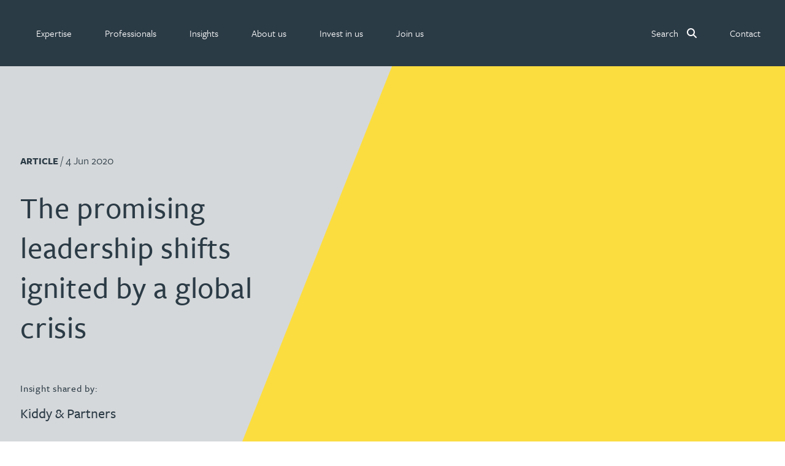

--- FILE ---
content_type: text/html; charset=utf-8
request_url: https://gateleyplc.com/insight/article/the-promising-leadership-shifts-ignited-by-a-global-crisis/
body_size: 37921
content:


<!DOCTYPE html>

<html lang="en">
    <head>
        <meta charset="utf-8"/>
        <meta http-equiv="X-UA-Compatible" content="IE=edge"/>
        <meta name="viewport" content="width=device-width, initial-scale=1, shrink-to-fit=no"/>

      
        <!-- Google Tag Manager -->
          <script>(function(w,d,s,l,i){w[l]=w[l]||[];w[l].push({'gtm.start':
          new Date().getTime(),event:'gtm.js'});var f=d.getElementsByTagName(s)[0],
          j=d.createElement(s),dl=l!='dataLayer'?'&l='+l:'';j.async=true;j.src=
          'https://www.googletagmanager.com/gtm.js?id='+i+dl;f.parentNode.insertBefore(j,f);
          })(window,document,'script','dataLayer','GTM-NWN6L5S');</script>
        <!-- End Google Tag Manager -->
      

        <script type="application/ld+json">
            {
                "@context": "https://schema.org",
                "@graph": [
                    {
                        "@type": "WebSite",
                        "@id": "https://gateleyplc.com#website",
                        "name": "Gateley",
                        "url": "https://gateleyplc.com"
                    }

                    

,{
    "@type": "Organization",
    "@id": "https://gateleyplc.com#organization",
    "name": "Gateley PLC",
    "url": "https://gateleyplc.com",
    "logo": {
        "@type": "ImageObject",
        "@id": "https://gateleyplc.com#logo",
        "url": "https://gateleyplc.com/static/img/gateleyplc-og.png",
        "width": 480,
        "height": 480
    },
    "description": "Gateley brings together legal services with building advisory services, leadership consultancy and IP advisory services across multiple sectors delivered through a nationwide and international office network. Gateley’s responsible business ethos is underpinned by excellent client service delivered by friendly people.",
    "sameAs": [
	    "https://www.linkedin.com/company/gateley",
        "https://www.tiktok.com/@wearegateley",
        "https://www.facebook.com/weareGateley",
        "https://www.instagram.com/wearegateley"
    ],
    "contactPoint": {
	"@type": "ContactPoint",
	"telephone": "+44 121 234 0000",
    "email": "webenquiries@gateleyplc.com",
	"contactType": "customer service"
    }

    ,
"areaServed": [
    {
        "@type": "Country",
        "name": "United Kingdom"
    },
    {
        "@type": "Country",
        "name": "United Arab Emirates"
    },
    {
        "@type": "Country",
        "name": "Hong Kong"
    }
]


    ,"address": [
        {
            "@type": "PostalAddress",
            "name": "Birmingham",
            "streetAddress": "One Eleven Edmund Street",
            "addressLocality": "Birmingham",
            "postalCode": "B3 2HJ",
            "addressCountry": "GB"
        },
        {
            "@type": "PostalAddress",
            "name": "Belfast",
            "streetAddress": "Imperial House, 4-10 Donegall Square East",
            "addressLocality": "Belfast",
            "postalCode": "BT1 5HD",
            "addressCountry": "GB"
        },

        {
            "@type": "PostalAddress",
            "name": "Dubai",
            "streetAddress": "Office 607, Level 6, Burj Daman, Dubai International Financial Centre",
            "addressLocality": "Dubai",
            "addressCountry": "AE"
        },
        {
            "@type": "PostalAddress",
            "name": "Glaston",
            "streetAddress": "Glaston Hall, Spring Lane",
            "addressLocality": "Glaston",
            "addressRegion": "Rutland",
            "postalCode": "LE15 9BZ",
            "addressCountry": "GB"
        },
        {
            "@type": "PostalAddress",
            "name": "Guildford",
            "streetAddress": "2000 Cathedral Square, Cathedral Hill",
            "addressLocality": "Guildford",
            "postalCode": "GU2 7YL",
            "addressCountry": "GB"
        },
        {
            "@type": "PostalAddress",
            "name": "Leeds",
            "streetAddress": "Minerva, 29 East Parade",
            "addressLocality": "Leeds",
            "postalCode": "LS1 5PS",
            "addressCountry": "GB"
        },
        {
            "@type": "PostalAddress",
            "name": "London",
            "streetAddress": "1 Paternoster Square",
            "addressLocality": "London",
            "postalCode": "EC4M 7DX",
            "addressCountry": "GB"
        },
        {
            "@type": "PostalAddress",
            "name": "Manchester",
            "streetAddress": "Ship Canal House, 98 King Street",
            "addressLocality": "Manchester",
            "postalCode": "M2 4WU",
            "addressCountry": "GB"
        },
        {
            "@type": "PostalAddress",
            "name": "Nottingham",
            "streetAddress": "Park View House, 58 The Ropewalk",
            "addressLocality": "Nottingham",
            "postalCode": "NG1 5DW",
            "addressCountry": "GB"
        },
        {
            "@type": "PostalAddress",
            "name": "Reading",
            "streetAddress": "One Forbury Square, The Forbury",
            "addressLocality": "Reading",
            "postalCode": "RG1 3BB",
            "addressCountry": "GB"
        },

        {
            "@type": "PostalAddress",
            "name": "Cambridge",
            "streetAddress": "The Officers' Mess, Roston Road, Duxford",
            "addressLocality": "Cambridge",
            "postalCode": "CB22 4QH",
            "addressCountry": "GB"
        },
        {
            "@type": "PostalAddress",
            "name": "Cardiff (Anda House)",
            "streetAddress": "Anda House, St Mellons Business Park",
            "addressLocality": "Cardiff",
            "postalCode": "CF3 0LT",
            "addressCountry": "GB"
        },
        {
            "@type": "PostalAddress",
            "name": "Cardiff (sbarc|spark)",
            "streetAddress": "Symbiosis IP, sbarc|spark, Maindy Road",
            "addressLocality": "Cardiff",
            "postalCode": "CF24 4HQ",
            "addressCountry": "GB"
        },
        {
            "@type": "PostalAddress",
            "name": "Chester",
            "streetAddress": "Swan House, Russell Street",
            "addressLocality": "Chester",
            "postalCode": "CH3 5AL",
            "addressCountry": "GB"
        },
        {
            "@type": "PostalAddress",
            "name": "Dundee",
            "streetAddress": "Suite 25, 10 Dock Street",
            "addressLocality": "Dundee",
            "postalCode": "DD1 4BT",
            "addressCountry": "GB"
        },
        {
            "@type": "PostalAddress",
            "name": "Exeter",
            "streetAddress": "Winslade House, Winslade Park",
            "addressLocality": "Exeter",
            "postalCode": "EX5 1FY",
            "addressCountry": "GB"
        },
        {
            "@type": "PostalAddress",
            "name": "Glasgow",
            "streetAddress": "Pure Offices, 1 Ainslie Road, Hillington",
            "addressLocality": "Glasgow",
            "postalCode": "G52 4RU",
            "addressCountry": "GB"
        },
        {
            "@type": "PostalAddress",
            "name": "Hitchin",
            "streetAddress": "Groom Wilkes & Wright, The Haybarn, Upton End Farm Business Park, Meppershall Road, Shillington",
            "addressLocality": "Hitchin",
            "postalCode": "SG5 3PF",
            "addressCountry": "GB"
        },
        {
            "@type": "PostalAddress",
            "name": "Hong Kong",
            "streetAddress": "Room 1707-08, New World Tower 1, 16-18 Queen’s Road Central",
            "addressLocality": "Hong Kong",
            "addressCountry": "HK"
        },
        {
            "@type": "PostalAddress",
            "name": "Leicester",
            "streetAddress": "Gateley RJA, 19 Nursery Court, Kibworth Business Park, Kibworth",
            "addressLocality": "Leicester",
            "postalCode": "LE8 0EX",
            "addressCountry": "GB"
        },
        {
            "@type": "PostalAddress",
            "name": "Lincoln",
            "streetAddress": "Cromwell House, Crusader Road",
            "addressLocality": "Lincoln",
            "postalCode": "LN6 7YT",
            "addressCountry": "GB"
        },
        {
            "@type": "PostalAddress",
            "name": "Llandudno",
            "streetAddress": "16 Trinity Square",
            "addressLocality": "Llandudno",
            "postalCode": "LL30 2RB",
            "addressCountry": "GB"
        },
        {
            "@type": "PostalAddress",
            "name": "Llanelli",
            "streetAddress": "Parc Gelli Werdd, Rhodfa’r Glo, Cross Hands East Industrial Estate, Cross Hands",
            "addressLocality": "Llanelli",
            "postalCode": "SA14 6EF",
            "addressCountry": "GB"
        },
        {
            "@type": "PostalAddress",
            "name": "Milton Keynes",
            "streetAddress": "The Pinnacle, 150 Midsummer Boulevard",
            "addressLocality": "Milton Keynes",
            "postalCode": "MK9 1BP",
            "addressCountry": "GB"
        },
        {
            "@type": "PostalAddress",
            "name": "Newcastle (The Corner)",
            "streetAddress": "Gateley Legal, The Corner, 26 Mosley Street",
            "addressLocality": "Newcastle",
            "addressRegion": "Tyne & Wear",
            "postalCode": "NE1 1DF",
            "addressCountry": "GB"
        },
        {
            "@type": "PostalAddress",
            "name": "Newcastle (The Quadrus Centre)",
            "streetAddress": "Gateley Smithers Purslow, The Quadrus Centre, Woodstock Way, Boldon Business Park",
            "addressLocality": "Boldon Business Park",
            "addressRegion": "Tyne & Wear",
            "postalCode": "NE35 9PF",
            "addressCountry": "GB"
        },
        {
            "@type": "PostalAddress",
            "name": "Reigate",
            "streetAddress": "Castle Court, 41 London Road",
            "addressLocality": "Reigate",
            "postalCode": "RH2 9RJ",
            "addressCountry": "GB"
        },
        {
            "@type": "PostalAddress",
            "name": "Sheffield",
            "streetAddress": "Symbiosis IP, The Innovation Centre, 217 Portobello",
            "addressLocality": "Sheffield",
            "postalCode": "S1 4DP",
            "addressCountry": "GB"
        },
        {
            "@type": "PostalAddress",
            "name": "York",
            "streetAddress": "Symbiosis IP, Innovation Centre, Innovation Way, Heslington",
            "addressLocality": "York",
            "postalCode": "YO10 5DG",
            "addressCountry": "GB"
        }
    ]
}


                    
    

,{
    "@type": "Article",
    "@id": "https://gateleyplc.com/insight/article/the-promising-leadership-shifts-ignited-by-a-global-crisis/#article",
    "headline": "The promising leadership shifts ignited by a global crisis",
    "description": "This article outlines the changes towards the positive force for good in leaders ignited by a global crisis.",
    "articleSection": "Article",
    "datePublished": "2020-06-04T12:07:34+00:00",

    
        
            "dateModified": "2025-09-23T08:20:28.299486+00:00",
        
    

    "inLanguage": "en",

    
        "author": {
            "@id": "https://gateleyplc.com#organization"
        },
    

    "publisher": {
        "@id": "https://gateleyplc.com#organization"
    },

    
        "about": [
            
                {
                    "@type": "Service",
                    "@id": "https://gateleyplc.com/services/accelerating-learning-performance/#service",
                    "name": "Accelerating learning \u0026 performance",
                    "description": "The world is changing. Gateley’s Accelerating Learning \u0026 Performance service will help you prepare for the future by accelerating the development of your leaders and preparing them to deliver your future strategy.",
                    "serviceType": " service: ",
                    "url": "https://gateleyplc.com/services/accelerating-learning-performance/"
                },
            
                {
                    "@type": "Service",
                    "@id": "https://gateleyplc.com/services/leadership-assessment/#service",
                    "name": "Leadership assessment",
                    "description": "We identify those both within and outside your organisation that have the skills and behaviours that you need.",
                    "serviceType": " service: ",
                    "url": "https://gateleyplc.com/services/leadership-assessment/"
                },
            
                {
                    "@type": "Service",
                    "@id": "https://gateleyplc.com/services/defining-leadership-capabilities/#service",
                    "name": "Defining leadership capabilities",
                    "description": "With an ever\u002Dchanging landscape with increased complexity and challenge it has never been more important to ensure that your leaders know exactly what is expected of them.",
                    "serviceType": " service: ",
                    "url": "https://gateleyplc.com/services/defining-leadership-capabilities/"
                }
            
        ],
    

    
        "mentions": [
            
                {
                    "@type": "Organization",
                    "@id": "/kiddy-partners/#organization",
                    "name": "Kiddy &amp; Partners",
                    "url": "/kiddy-partners/",
                    "parentOrganization": {
                        "@id": "https://gateleyplc.com#organization"
                    }
                }
            
        ],
    

    "mainEntityOfPage": {
    "@type": "WebPage",
    "@id": "https://gateleyplc.com/insight/article/the-promising-leadership-shifts-ignited-by-a-global-crisis/#webpage"
    },

    "url": "https://gateleyplc.com/insight/article/the-promising-leadership-shifts-ignited-by-a-global-crisis/",

    "isPartOf": {
        "@id": "https://gateleyplc.com#website"
    },

    
        "image": "https://gat07-live-6886446136b24d92baa583994b2d-80531f1.divio-media.net/filer_public_thumbnails/filer_public/f8/e3/f8e382ec-adf5-4ab3-a7d9-b9446bc818ab/leadership_shifts.png__1200x1200_crop_subsampling-2_upscale.png",
    

    
        "keywords": "Accelerating learning &amp; performance, Leadership assessment, Defining leadership capabilities",
    

    "articleBody": "This article outlines the changes towards the positive force for good in leaders ignited by a global crisis."
}



                    
    

,{
  "@type": "ImageObject",
  "contentUrl": "https://gateleyplc.comhttps://gat07-live-6886446136b24d92baa583994b2d-80531f1.divio-media.net/filer_public_thumbnails/filer_public/5a/04/5a041f16-299d-412e-9c2a-f80b7b05b834/linkedin.svg__25x25.svg",

  

  

  "uploadDate": "April 23, 2024, 11:29 a.m.",

  "width": "25.0",

  "height": "25.0",

  "encodingFormat": "image/svg+xml"
}



    

,{
  "@type": "ImageObject",
  "contentUrl": "https://gateleyplc.comhttps://gat07-live-6886446136b24d92baa583994b2d-80531f1.divio-media.net/filer_public_thumbnails/filer_public/97/d9/97d98b35-060b-4cf3-b8e6-e9d8f6a3721a/instagram.svg__22x25.svg",

  

  

  "uploadDate": "April 23, 2024, 4:59 p.m.",

  "width": "22.0",

  "height": "25.0",

  "encodingFormat": "image/svg+xml"
}



    

,{
  "@type": "ImageObject",
  "contentUrl": "https://gateleyplc.comhttps://gat07-live-6886446136b24d92baa583994b2d-80531f1.divio-media.net/filer_public_thumbnails/filer_public/55/d7/55d7e47c-621b-4dec-a48c-9854cbe98666/facebook.svg__26x25.svg",

  

  

  "uploadDate": "April 23, 2024, 4:59 p.m.",

  "width": "26.0",

  "height": "25.0",

  "encodingFormat": "image/svg+xml"
}



    

,{
  "@type": "ImageObject",
  "contentUrl": "https://gateleyplc.comhttps://gat07-live-6886446136b24d92baa583994b2d-80531f1.divio-media.net/filer_public_thumbnails/filer_public/2c/c0/2cc0f734-e64a-4d22-8e75-5b8e805305c9/tiktok_white_rgb_smaller.svg__25x25.svg",

  

  

  "uploadDate": "Jan. 28, 2025, 12:13 p.m.",

  "width": "25.0",

  "height": "25.0",

  "encodingFormat": "image/svg+xml"
}



                ]
            }
        </script>

        
  <meta name="description" content="This article outlines the changes towards the positive force for good in leaders ignited by a global crisis.">


        
            <link rel="canonical" href="https://gateleyplc.com/insight/article/the-promising-leadership-shifts-ignited-by-a-global-crisis/"/>
            <meta property="og:url" content="https://gateleyplc.com/insight/article/the-promising-leadership-shifts-ignited-by-a-global-crisis/"/>
        

        <title>The promising leadership shifts ignited by a global crisis - Gateley</title>

        <meta property="og:site_name" content="Gateley" />
        <meta name="twitter:site" content="@GateleyGroup" />
        <meta property="og:url" content="https://gateleyplc.com/insight/article/the-promising-leadership-shifts-ignited-by-a-global-crisis/" />
        <meta name="twitter:card" content="summary_large_image">

        

  <meta property="og:title" content="The promising leadership shifts ignited by a global crisis | Gateley">
  <meta property="og:description" content="This article outlines the changes towards the positive force for good in leaders ignited by a global crisis.">

  
    <meta property="og:image" content="https://gat07-live-6886446136b24d92baa583994b2d-80531f1.divio-media.net/filer_public_thumbnails/filer_public/f8/e3/f8e382ec-adf5-4ab3-a7d9-b9446bc818ab/leadership_shifts.png__1200x1200_crop_subsampling-2.png">
  




        <link rel="apple-touch-icon-precomposed" sizes="57x57" href="/static/img/icons/apple-touch-icon-57x57.png" />
        <link rel="apple-touch-icon-precomposed" sizes="114x114" href="/static/img/icons/apple-touch-icon-114x114.png" />
        <link rel="apple-touch-icon-precomposed" sizes="72x72" href="/static/img/icons/apple-touch-icon-72x72.png" />
        <link rel="apple-touch-icon-precomposed" sizes="144x144" href="/static/img/icons/apple-touch-icon-144x144.png" />
        <link rel="apple-touch-icon-precomposed" sizes="60x60" href="/static/img/icons/apple-touch-icon-60x60.png" />
        <link rel="apple-touch-icon-precomposed" sizes="120x120" href="/static/img/icons/apple-touch-icon-120x120.png" />
        <link rel="apple-touch-icon-precomposed" sizes="76x76" href="/static/img/icons/apple-touch-icon-76x76.png" />
        <link rel="apple-touch-icon-precomposed" sizes="152x152" href="/static/img/icons/apple-touch-icon-152x152.png" />

        <link rel="icon" type="image/png" href="/static/img/icons/favicon-196x196.png" sizes="196x196" />
        <link rel="icon" type="image/png" href="/static/img/icons/favicon-96x96.png" sizes="96x96" />
        <link rel="icon" type="image/png" href="/static/img/icons/favicon-32x32.png" sizes="32x32" />
        <link rel="icon" type="image/png" href="/static/img/icons/favicon-16x16.png" sizes="16x16" />
        <link rel="icon" type="image/png" href="/static/img/icons/favicon-128.png" sizes="128x128" />

        <meta name="application-name" content="Gateley"/>

        <meta name="msapplication-TileColor" content="#FFFFFF" />
        <meta name="msapplication-TileImage" content="/static/img/icons/mstile-144x144.png" />
        <meta name="msapplication-square70x70logo" content="/static/img/icons/mstile-70x70.png" />
        <meta name="msapplication-square150x150logo" content="/static/img/icons/mstile-150x150.png" />
        <meta name="msapplication-wide310x150logo" content="/static/img/icons/mstile-310x150.png" />
        <meta name="msapplication-square310x310logo" content="/static/img/icons/mstile-310x310.png" />

        <!-- CSS -->

        <script>
    function loadTypekitFonts() {
        var config = {
                kitId: 'rmb8ccv',
                scriptTimeout: 3000,
                async: true
            },
            d = document,
            h = d.documentElement,
            t = setTimeout(function() {
                h.className = h.className.replace(/\bwf-loading\b/g, "") + " wf-inactive";
            }, config.scriptTimeout),
            tk = d.createElement("script"),
            f = false,
            s = d.getElementsByTagName("script")[0],
            a;

        h.className += " wf-loading";
        tk.src = "https://use.typekit.net/" + config.kitId + ".js";
        tk.async = true;
        tk.onload = tk.onreadystatechange = function() {
            a = this.readyState;
            if (f || (a && a != "complete" && a != "loaded")) return;
            f = true;
            clearTimeout(t);
            try {
                Typekit.load(config);
            } catch (e) {
                console.warn("Typekit load failed", e);
            }
        };
        s.parentNode.insertBefore(tk, s);
    }

    // Initial page load
    loadTypekitFonts();

    // Re-load on CMS AJAX content refresh
    document.addEventListener('DOMContentLoaded', function() {
        setTimeout(function() {
            if (window.CMS && window.CMS.$) {
                window.CMS.$(window).on('cms-content-refresh', function() {
                    loadTypekitFonts();
                });
            }
        }, 100);
    });
</script>


        
  <link rel="stylesheet" href="/static/css/flickity.min.css">



        

        <link rel="stylesheet" href="/static/css/styles.min.css" >

        

        
    </head>
    <body class="article">

      <!-- Google Tag Manager (noscript) -->
      <noscript><iframe src="https://www.googletagmanager.com/ns.html?id=GTM-NWN6L5S"
      height="0" width="0" style="display:none;visibility:hidden"></iframe></noscript>
      <!-- End Google Tag Manager (noscript) -->

      <a href="#main-content" class="visually-hidden-focusable skip-link">Skip to main content</a>

      

      

    <script>

        window.addEventListener('load', function() {

            const mainNav = document.getElementById('main-nav');

            var scrollIndicator = document.createElement('div');

            scrollIndicator.classList.add('scroll-indicator');

            mainNav.appendChild(scrollIndicator);

            const navHeight = mainNav.clientHeight;

            const totalHeight = document.documentElement.scrollHeight - window.innerHeight;

            window.addEventListener('scroll', function() {
                if (window.scrollY > navHeight) {
                    if (!document.body.classList.contains('min-head')) {
                        document.body.classList.add('min-head');
                    }
                } else {
                    if (document.body.classList.contains('min-head')) {
                        document.body.classList.remove('min-head');
                    }
                }

                let scrollPosition = window.scrollY;

                let percentageScrolled = Math.floor((scrollPosition / totalHeight) * 100);

                scrollIndicator.style.setProperty('width', percentageScrolled + 'vw');
            });

            // Manually trigger the scroll event once
            window.dispatchEvent(new Event('scroll'));
   
        });

    </script>

    <nav id="main-nav" class="navbar navbar-expand-lg fixed-top navbar-light">

        
    
        

        <div id="menu-content">
        
            

            <a class="navbar-brand" href="/">
                <span class="visually-hidden">Gateley</span>
            </a>

            <a href="/search/" class="navbar-search">
                <span class="visually-hidden">Search</span>
            </a>

            <button id="primarySandwitch" class="navbar-toggler" type="button" data-bs-toggle="collapse" data-bs-target="#primaryNavbar" aria-controls="primaryNavbar" aria-expanded="false" aria-label="Toggle navigation">
                <span></span>
                <span></span>
                <span></span>
                <span></span>
                <span class="visually-hidden">Toggle navigation</span>
            </button>
            
            <div class="collapse navbar-collapse" id="primaryNavbar">
                <ul class="navbar-nav flex-grow-1">
                    
                        
                        


    

    

      <li id="expertise-link" class="nav-item
        
        
        
           megamenu
        "
        >

        
          <a class="nav-link mega-menu-link" href="#" role="button" id="expertise" data-bs-toggle="dropdown" aria-expanded="false">
            <span>Expertise</span>
          </a>
          <div class="dropdown-menu mega-menu" aria-labelledby="expertise">
            <div class="container">
              










  <div id="row-327675"  style class="row">
  

  

  
      
      










  <div id="col-327676"  class="col">
  
  
    

<div class="text">

  <h3>What we do</h3>

</div>
  
    





<div style class="list-group">
    
        


  













  

    
      <a id="link-327679" href="//gateleyplc.com/banking-financial-services/" aria-label="Expertise menu - Banking &amp; finance service group" class="link" data-ga4-event="link_click" 








	data-ga4-destination_URL="//gateleyplc.com/banking-financial-services/" 














>
     

    


  

  
    <span>
      Banking &amp; finance
    </span>
  

  


  </a>



    
        


  













  

    
      <a id="link-327680" href="//gateleyplc.com/commercial-services/" aria-label="Expertise menu - Commercial service group" class="link" data-ga4-event="link_click" 








	data-ga4-destination_URL="//gateleyplc.com/commercial-services/" 














>
     

    


  

  
    <span>
      Commercial
    </span>
  

  


  </a>



    
        


  













  

    
      <a id="link-327681" href="//gateleyplc.com/construction-services/" aria-label="Expertise menu - Construction service group" class="link" data-ga4-event="link_click" 








	data-ga4-destination_URL="//gateleyplc.com/construction-services/" 














>
     

    


  

  
    <span>
      Construction
    </span>
  

  


  </a>



    
        


  













  

    
      <a id="link-327682" href="//gateleyplc.com/corporate-services/" aria-label="Expertise menu - Corporate service group" class="link" data-ga4-event="link_click" 








	data-ga4-destination_URL="//gateleyplc.com/corporate-services/" 














>
     

    


  

  
    <span>
      Corporate
    </span>
  

  


  </a>



    
        


  













  

    
      <a id="link-327683" href="//gateleyplc.com/dispute-resolution-services/" aria-label="Expertise menu - Dispute resolution service group" class="link" data-ga4-event="link_click" 








	data-ga4-destination_URL="//gateleyplc.com/dispute-resolution-services/" 














>
     

    


  

  
    <span>
      Dispute resolution
    </span>
  

  


  </a>



    
        


  













  

    
      <a id="link-327684" href="//gateleyplc.com/employment-law-services/" aria-label="Expertise menu - Employment service group" class="link" data-ga4-event="link_click" 








	data-ga4-destination_URL="//gateleyplc.com/employment-law-services/" 














>
     

    


  

  
    <span>
      Employment law
    </span>
  

  


  </a>



    
        


  













  

    
      <a id="link-327685" href="//gateleyplc.com/insurance-services/" aria-label="Expertise menu - Insurance service group" class="link" data-ga4-event="link_click" 








	data-ga4-destination_URL="//gateleyplc.com/insurance-services/" 














>
     

    


  

  
    <span>
      Insurance
    </span>
  

  


  </a>



    
        


  













  

    
      <a id="link-327686" href="//gateleyplc.com/intellectual-property-services/" aria-label="Expertise menu - Intellectual property service group" class="link" data-ga4-event="link_click" 








	data-ga4-destination_URL="//gateleyplc.com/intellectual-property-services/" 














>
     

    


  

  
    <span>
      Intellectual property
    </span>
  

  


  </a>



    
</div>
  
</div>


      
  
      
      










  <div id="col-327687"  class="col">
  
  
    





<div style class="list-group">
    
        


  













  

    
      <a id="link-327689" href="//gateleyplc.com/international-recoveries-services/" aria-label="Expertise menu - International recoveries service group" class="link" data-ga4-event="link_click" 








	data-ga4-destination_URL="//gateleyplc.com/international-recoveries-services/" 














>
     

    


  

  
    <span>
      International recoveries
    </span>
  

  


  </a>



    
        


  













  

    
      <a id="link-327690" href="//gateleyplc.com/leadership-development-services/" aria-label="Expertise menu - Leadership &amp; development service group" class="link" data-ga4-event="link_click" 








	data-ga4-destination_URL="//gateleyplc.com/leadership-development-services/" 














>
     

    


  

  
    <span>
      Leadership &amp; development
    </span>
  

  


  </a>



    
        


  













  

    
      <a id="link-327691" href="//gateleyplc.com/pensions-law-services/" aria-label="Expertise menu - Pensions law service group" class="link" data-ga4-event="link_click" 








	data-ga4-destination_URL="//gateleyplc.com/pensions-law-services/" 














>
     

    


  

  
    <span>
      Pensions law
    </span>
  

  


  </a>



    
        


  













  

    
      <a id="link-327692" href="//gateleyplc.com/private-client-legal-services/" aria-label="Expertise menu - Private client service group" class="link" data-ga4-event="link_click" 








	data-ga4-destination_URL="//gateleyplc.com/private-client-legal-services/" 














>
     

    


  

  
    <span>
      Private client
    </span>
  

  


  </a>



    
        


  













  

    
      <a id="link-327693" href="//gateleyplc.com/property-services/" aria-label="Expertise menu - Property service group" class="link" data-ga4-event="link_click" 








	data-ga4-destination_URL="//gateleyplc.com/property-services/" 














>
     

    


  

  
    <span>
      Property
    </span>
  

  


  </a>



    
        


  













  

    
      <a id="link-327694" href="//gateleyplc.com/regulatory-governance-services/" aria-label="Expertise menu - Regulatory &amp; governance service group" class="link" data-ga4-event="link_click" 








	data-ga4-destination_URL="//gateleyplc.com/regulatory-governance-services/" 














>
     

    


  

  
    <span>
      Regulatory &amp; governance
    </span>
  

  


  </a>



    
        


  













  

    
      <a id="link-327695" href="//gateleyplc.com/restructuring-insolvency-services/" aria-label="Expertise menu - Restructuring &amp; insolvency service group" class="link" data-ga4-event="link_click" 








	data-ga4-destination_URL="//gateleyplc.com/restructuring-insolvency-services/" 














>
     

    


  

  
    <span>
      Restructuring &amp; insolvency
    </span>
  

  


  </a>



    
        


  













  

    
      <a id="link-327696" href="//gateleyplc.com/tax-services/" aria-label="Expertise menu - Tax service group" class="link" data-ga4-event="link_click" 








	data-ga4-destination_URL="//gateleyplc.com/tax-services/" 














>
     

    


  

  
    <span>
      Tax
    </span>
  

  


  </a>



    
</div>
  
</div>


      
  
      
      










  <div id="col-327697"  style class="col">
  
  
</div>


      
  
      
      










  <div id="col-327698"  class="col">
  
  
    












  <style>

    
      #container-327699 {
        background-color: #fbdd40ff !important;
      }
    

    

  </style>





  <div id="container-327699"  style=" background: #fbdd40;" class="grid-container container boxout-layout">
  
    
  

  

  
    

<div class="text">

  <h3><span class="serif">Find a:</span></h3>

</div>
  
    





<div style class="list-group">
    
        


  













  

    
      <a id="link-327702" href="//gateleyplc.com/services/" aria-label="Expertise menu - Services" class="link" data-ga4-event="link_click" 








	data-ga4-destination_URL="//gateleyplc.com/services/" 














>
     

    


  

  
    <span>
      Service
    </span>
  

  


  </a>



    
        


  













  

    
      <a id="link-327703" href="//gateleyplc.com/who-we-help/" aria-label="Expertise menu - Sectors" class="link" data-ga4-event="link_click" 








	data-ga4-destination_URL="//gateleyplc.com/who-we-help/" 














>
     

    


  

  
    <span>
      Sector
    </span>
  

  


  </a>



    
        


  













  

    
      <a id="link-327704" href="/products/" aria-label="Expertise menu - Products" class="link" data-ga4-event="link_click" 








	data-ga4-destination_URL="/products/" 














>
     

    


  

  
    <span>
      Product
    </span>
  

  


  </a>



    
        


  













  

    
      <a id="link-327705" href="//gateleyplc.com/people/" aria-label="Expertise menu - Professionals" class="link" data-ga4-event="link_click" 








	data-ga4-destination_URL="//gateleyplc.com/people/" 














>
     

    


  

  
    <span>
      Professional
    </span>
  

  


  </a>



    
        


  













  

    
      <a id="link-327706" href="/companies/" aria-label="Expertise menu - Company" class="link" data-ga4-event="link_click" 








	data-ga4-destination_URL="/companies/" 














>
     

    


  

  
    <span>
      Company
    </span>
  

  


  </a>



    
        


  













  

    
      <a id="link-327707" href="//gateleyplc.com/contact/offices/" aria-label="Expertise menu - Office" class="link" data-ga4-event="link_click" 








	data-ga4-destination_URL="//gateleyplc.com/contact/offices/" 














>
     

    


  

  
    <span>
      Office
    </span>
  

  


  </a>



    
</div>
  
  
</div>


  
</div>


      
  

</div>


            </div>
          </div>
        

      </li>

    

      <li id="professionals-link" class="nav-item
        
        
        
           megamenu
        "
        >

        
          <a class="nav-link mega-menu-link" href="#" role="button" id="professionals" data-bs-toggle="dropdown" aria-expanded="false">
            <span>Professionals</span>
          </a>
          <div class="dropdown-menu mega-menu" aria-labelledby="professionals">
            <div class="container">
              










  <div id="row-336332"  style class="row">
  

  

  
      
      










  <div id="col-336333"  style class="col-md-6 col col-12">
  
  
    

<div class="related-people search-layout">

	
		<h3 class="related-title">Search our people</h3>
	

	<form id="related-people-search-form" role="search" class="filters" action="/people/">

		<div class="input-group filter-container">

		  <input
            type="search"
            id="related-id_name"
            name="name"
            autocomplete="off"
            role="searchbox"
            aria-label="Search people"
          >

			<ul id="relatedpeopleSuggestions" class="people-suggestions">
				
					<li tabindex="0"><a href="/people/david-abell/">David Abell</a></li>
				
					<li tabindex="0"><a href="/people/emily-abell/">Emily Abell</a></li>
				
					<li tabindex="0"><a href="/people/kate-adair/">Kate Adair</a></li>
				
					<li tabindex="0"><a href="/people/chris-adams/">Chris Adams</a></li>
				
					<li tabindex="0"><a href="/people/katy-adams/">Katy Adams MA (CANTAB), MCITMA</a></li>
				
					<li tabindex="0"><a href="/people/rachel-adshead/">Rachel Adshead</a></li>
				
					<li tabindex="0"><a href="/people/farhad-ahmed/">Farhad Ahmed</a></li>
				
					<li tabindex="0"><a href="/people/tim-aitchison/">Tim Aitchison</a></li>
				
					<li tabindex="0"><a href="/people/bamidele-ajayi/">Bamidele Ajayi</a></li>
				
					<li tabindex="0"><a href="/people/paul-alcock/">Paul Alcock</a></li>
				
					<li tabindex="0"><a href="/people/rachel-allamby/">Rachel Allamby</a></li>
				
					<li tabindex="0"><a href="/people/nathan-allaway/">Nathan Allaway</a></li>
				
					<li tabindex="0"><a href="/people/gary-allen/">Gary Allen</a></li>
				
					<li tabindex="0"><a href="/people/james-allen/">James Allen</a></li>
				
					<li tabindex="0"><a href="/people/janine-allen/">Janine Allen</a></li>
				
					<li tabindex="0"><a href="/people/tom-allen/">Tom Allen</a></li>
				
					<li tabindex="0"><a href="/people/nora-al-muhamad/">Nora Al Muhamad</a></li>
				
					<li tabindex="0"><a href="/people/brendan-anderson/">Brendan Anderson</a></li>
				
					<li tabindex="0"><a href="/people/david-armitage/">David Armitage</a></li>
				
					<li tabindex="0"><a href="/people/ruth-armstrong/">Ruth Armstrong</a></li>
				
					<li tabindex="0"><a href="/people/suhaib-arshad/">Suhaib Arshad</a></li>
				
					<li tabindex="0"><a href="/people/rachel-atherton/">Rachel Atherton</a></li>
				
					<li tabindex="0"><a href="/people/gareth-atkinson/">Gareth Atkinson</a></li>
				
					<li tabindex="0"><a href="/people/tariq-atta/">Tariq Atta</a></li>
				
					<li tabindex="0"><a href="/people/mark-aulsberry/">Mark Aulsberry</a></li>
				
					<li tabindex="0"><a href="/people/christopher-avery/">Christopher Avery</a></li>
				
					<li tabindex="0"><a href="/people/catherine-ayers/">Catherine Ayers MA LLM CTMA</a></li>
				
					<li tabindex="0"><a href="/people/julie-back/">Julie Back</a></li>
				
					<li tabindex="0"><a href="/people/kirsten-baggaley/">Kirsten Baggaley</a></li>
				
					<li tabindex="0"><a href="/people/richard-bailey/">Richard Bailey</a></li>
				
					<li tabindex="0"><a href="/people/james-baird/">James Baird</a></li>
				
					<li tabindex="0"><a href="/people/lisa-baker/">Lisa Baker</a></li>
				
					<li tabindex="0"><a href="/people/rachel-baker/">Rachel Baker</a></li>
				
					<li tabindex="0"><a href="/people/hannah-baldwin/">Hannah Baldwin</a></li>
				
					<li tabindex="0"><a href="/people/mike-baldwin/">Mike Baldwin</a></li>
				
					<li tabindex="0"><a href="/people/paul-ball/">Paul Ball</a></li>
				
					<li tabindex="0"><a href="/people/genelle-banton/">Genelle Banton</a></li>
				
					<li tabindex="0"><a href="/people/harman-singh-barech/">Harman Singh Barech</a></li>
				
					<li tabindex="0"><a href="/people/stephen-barker/">Stephen Barker</a></li>
				
					<li tabindex="0"><a href="/people/gemma-barnett/">Gemma Barnett</a></li>
				
					<li tabindex="0"><a href="/people/peter-barr/">Peter Barr</a></li>
				
					<li tabindex="0"><a href="/people/amun-bashir/">Amun Bashir</a></li>
				
					<li tabindex="0"><a href="/people/matt-bassano/">Matt Bassano</a></li>
				
					<li tabindex="0"><a href="/people/rebecca-batham-green/">Rebecca Batham-Green</a></li>
				
					<li tabindex="0"><a href="/people/james-baty/">James Baty</a></li>
				
					<li tabindex="0"><a href="/people/danielle-beaumont/">Danielle Beaumont</a></li>
				
					<li tabindex="0"><a href="/people/sultana-begum/">Sultana Begum</a></li>
				
					<li tabindex="0"><a href="/people/rebecca-bekkenutte/">Rebecca Bekkenutte</a></li>
				
					<li tabindex="0"><a href="/people/joanna-belmonte/">Joanna Belmonte</a></li>
				
					<li tabindex="0"><a href="/people/lauren-bennett/">Lauren Bennett</a></li>
				
					<li tabindex="0"><a href="/people/nicola-bennett/">Nicola Bennett</a></li>
				
					<li tabindex="0"><a href="/people/jessica-bere/">Jessica Bere</a></li>
				
					<li tabindex="0"><a href="/people/matthew-beswick/">Matthew Beswick</a></li>
				
					<li tabindex="0"><a href="/people/emma-birch/">Emma Birch</a></li>
				
					<li tabindex="0"><a href="/people/gary-bird/">Gary Bird</a></li>
				
					<li tabindex="0"><a href="/people/charlie-blair/">Charlie Blair</a></li>
				
					<li tabindex="0"><a href="/people/mike-boast/">Mike Boast</a></li>
				
					<li tabindex="0"><a href="/people/thomas-bolton/">Thomas Bolton</a></li>
				
					<li tabindex="0"><a href="/people/steven-bone/">Steven Bone</a></li>
				
					<li tabindex="0"><a href="/people/leanne-booth/">Leanne Booth</a></li>
				
					<li tabindex="0"><a href="/people/neil-boothroyd/">Neil Boothroyd</a></li>
				
					<li tabindex="0"><a href="/people/carra-bosworth/">Carra Bosworth</a></li>
				
					<li tabindex="0"><a href="/people/gemma-bowkett/">Gemma Bowkett</a></li>
				
					<li tabindex="0"><a href="/people/william-bowler/">William Bowler</a></li>
				
					<li tabindex="0"><a href="/people/claire-boyes/">Claire Boyes</a></li>
				
					<li tabindex="0"><a href="/people/celine-boys/">Celine Boys</a></li>
				
					<li tabindex="0"><a href="/people/chris-bradley/">Chris Bradley</a></li>
				
					<li tabindex="0"><a href="/people/sarah-bradley/">Sarah Bradley</a></li>
				
					<li tabindex="0"><a href="/people/sean-bradley/">Sean Bradley</a></li>
				
					<li tabindex="0"><a href="/people/tom-bradley/">Tom Bradley</a></li>
				
					<li tabindex="0"><a href="/people/rachel-bright/">Rachel Bright</a></li>
				
					<li tabindex="0"><a href="/people/tammi-broad/">Tammi Broad</a></li>
				
					<li tabindex="0"><a href="/people/sophie-brookes/">Sophie Brookes</a></li>
				
					<li tabindex="0"><a href="/people/francesca-brown/">Francesca Brown</a></li>
				
					<li tabindex="0"><a href="/people/katie-brown/">Katie Brown</a></li>
				
					<li tabindex="0"><a href="/people/matthew-brown/">Matthew Brown</a></li>
				
					<li tabindex="0"><a href="/people/nigel-brown/">Nigel Brown</a></li>
				
					<li tabindex="0"><a href="/people/ryan-brown/">Ryan Brown</a></li>
				
					<li tabindex="0"><a href="/people/ffion-brumwell-hughes/">Ffion Brumwell-Hughes</a></li>
				
					<li tabindex="0"><a href="/people/penny-bryant/">Penny Bryant</a></li>
				
					<li tabindex="0"><a href="/people/andrew-buchanan/">Andrew Buchanan</a></li>
				
					<li tabindex="0"><a href="/people/carl-buck/">Carl Buck</a></li>
				
					<li tabindex="0"><a href="/people/sarah-jayne-bucknall/">Sarah-Jayne Bucknall</a></li>
				
					<li tabindex="0"><a href="/people/peter-budd/">Peter Budd</a></li>
				
					<li tabindex="0"><a href="/people/helen-burgess/">Helen Burgess</a></li>
				
					<li tabindex="0"><a href="/people/sarah-burgman/">Sarah Burgman</a></li>
				
					<li tabindex="0"><a href="/people/hayley-burns/">Hayley Burns</a></li>
				
					<li tabindex="0"><a href="/people/jonathan-burton-baddeley/">Jonathan Burton-Baddeley</a></li>
				
					<li tabindex="0"><a href="/people/andrew-bussey/">Andrew Bussey</a></li>
				
					<li tabindex="0"><a href="/people/rosie-butler/">Rosie Butler</a></li>
				
					<li tabindex="0"><a href="/people/jennifer-butterfill/">Jennifer Butterfill (née Batson)</a></li>
				
					<li tabindex="0"><a href="/people/mohammed-bux/">Mohammed Bux</a></li>
				
					<li tabindex="0"><a href="/people/aza-cabrera/">Aza Cabrera</a></li>
				
					<li tabindex="0"><a href="/people/aubrey-calderwood/">Aubrey Calderwood</a></li>
				
					<li tabindex="0"><a href="/people/benjamin-caldwell/">Benjamin Caldwell</a></li>
				
					<li tabindex="0"><a href="/people/mark-campbell/">Mark Campbell</a></li>
				
					<li tabindex="0"><a href="/people/kate-canning/">Kate Canning</a></li>
				
					<li tabindex="0"><a href="/people/fred-cannon/">Fred Cannon</a></li>
				
					<li tabindex="0"><a href="/people/lucia-caporuscio/">Lucia Caporuscio LLB (Italy), PGDip(IP), CTMA</a></li>
				
					<li tabindex="0"><a href="/people/chris-carr/">Chris Carr</a></li>
				
					<li tabindex="0"><a href="/people/jerry-cartwright/">Jerry Cartwright</a></li>
				
					<li tabindex="0"><a href="/people/holly-caulwell/">Holly Caulwell</a></li>
				
					<li tabindex="0"><a href="/people/daniel-cerasale/">Daniel Cerasale PhD</a></li>
				
					<li tabindex="0"><a href="/people/anjali-chadda/">Anjali Chadda</a></li>
				
					<li tabindex="0"><a href="/people/saumya-chadda/">Saumya Chadda</a></li>
				
					<li tabindex="0"><a href="/people/melissa-chantrill/">Melissa Chantrill</a></li>
				
					<li tabindex="0"><a href="/people/annabel-chapman/">Annabel Chapman</a></li>
				
					<li tabindex="0"><a href="/people/charlotte-chapman/">Charlotte Chapman</a></li>
				
					<li tabindex="0"><a href="/people/kayleigh-chapman/">Kayleigh Chapman</a></li>
				
					<li tabindex="0"><a href="/people/olivia-chester/">Olivia Chester</a></li>
				
					<li tabindex="0"><a href="/people/darryl-chew/">Darryl Chew</a></li>
				
					<li tabindex="0"><a href="/people/steven-chi/">Steven Chi</a></li>
				
					<li tabindex="0"><a href="/people/ebru-cinar/">Ebru Cinar</a></li>
				
					<li tabindex="0"><a href="/people/sophie-clague/">Sophie Clague</a></li>
				
					<li tabindex="0"><a href="/people/lisa-clark/">Lisa Clark</a></li>
				
					<li tabindex="0"><a href="/people/libby-clarkson/">Libby Clarkson</a></li>
				
					<li tabindex="0"><a href="/people/paul-cliff/">Paul Cliff</a></li>
				
					<li tabindex="0"><a href="/people/richard-clitherow/">Richard Clitherow</a></li>
				
					<li tabindex="0"><a href="/people/chris-clubb/">Chris Clubb</a></li>
				
					<li tabindex="0"><a href="/people/nick-coffey/">Nick Coffey</a></li>
				
					<li tabindex="0"><a href="/people/maria-coker/">Maria Coker</a></li>
				
					<li tabindex="0"><a href="/people/james-coleman/">James Coleman</a></li>
				
					<li tabindex="0"><a href="/people/john-coleman/">John Coleman</a></li>
				
					<li tabindex="0"><a href="/people/natasha-cole/">Natasha Cole (née Dawe)</a></li>
				
					<li tabindex="0"><a href="/people/piers-collacott/">Piers Collacott</a></li>
				
					<li tabindex="0"><a href="/people/steven-collin/">Steven Collin</a></li>
				
					<li tabindex="0"><a href="/people/lucy-collins/">Lucy Collins</a></li>
				
					<li tabindex="0"><a href="/people/michael-collins/">Michael Collins</a></li>
				
					<li tabindex="0"><a href="/people/rachel-collister/">Rachel Collister</a></li>
				
					<li tabindex="0"><a href="/people/james-colvin/">James Colvin</a></li>
				
					<li tabindex="0"><a href="/people/michael-constant/">Michael Constant</a></li>
				
					<li tabindex="0"><a href="/people/jasmine-cook/">Jasmine Cook</a></li>
				
					<li tabindex="0"><a href="/people/molly-cook/">Molly Cook</a></li>
				
					<li tabindex="0"><a href="/people/callum-cooke/">Callum Cooke</a></li>
				
					<li tabindex="0"><a href="/people/natasha-cooke/">Natasha Cooke</a></li>
				
					<li tabindex="0"><a href="/people/graham-cooley/">Graham Cooley</a></li>
				
					<li tabindex="0"><a href="/people/simon-cooper/">Simon Cooper M.Phys. CPA EPA CTMA</a></li>
				
					<li tabindex="0"><a href="/people/jason-corey/">Jason Corey</a></li>
				
					<li tabindex="0"><a href="/people/edward-cottle/">Edward Cottle</a></li>
				
					<li tabindex="0"><a href="/people/andrew-cowan/">Andrew Cowan</a></li>
				
					<li tabindex="0"><a href="/people/imogen-cox/">Imogen Cox</a></li>
				
					<li tabindex="0"><a href="/people/jonathan-cree/">Jonathan Cree</a></li>
				
					<li tabindex="0"><a href="/people/michael-crosby/">Michael Crosby</a></li>
				
					<li tabindex="0"><a href="/people/niall-crossley/">Niall Crossley</a></li>
				
					<li tabindex="0"><a href="/people/kasey-cummings/">Kasey Cummings</a></li>
				
					<li tabindex="0"><a href="/people/robert-cummins/">Robert Cummins</a></li>
				
					<li tabindex="0"><a href="/people/alison-davidson-cox/">Alison Davidson-Cox</a></li>
				
					<li tabindex="0"><a href="/people/charles-davies/">Charles Davies</a></li>
				
					<li tabindex="0"><a href="/people/christopher-davies/">Christopher Davies</a></li>
				
					<li tabindex="0"><a href="/people/grant-davies/">Grant Davies</a></li>
				
					<li tabindex="0"><a href="/people/harry-davies/">Harry Davies</a></li>
				
					<li tabindex="0"><a href="/people/michelle-davies/">Michelle Davies</a></li>
				
					<li tabindex="0"><a href="/people/patrick-davies/">Patrick Davies</a></li>
				
					<li tabindex="0"><a href="/people/peter-davies/">Peter Davies</a></li>
				
					<li tabindex="0"><a href="/people/helen-davison/">Helen Davison</a></li>
				
					<li tabindex="0"><a href="/people/rhydian-day/">Rhydian Day</a></li>
				
					<li tabindex="0"><a href="/people/rosa-del-campo/">Rosa del Campo</a></li>
				
					<li tabindex="0"><a href="/people/tom-denton/">Tom Denton</a></li>
				
					<li tabindex="0"><a href="/people/george-de-stacpoole/">George de Stacpoole</a></li>
				
					<li tabindex="0"><a href="/people/kate-develly/">Kate Develly</a></li>
				
					<li tabindex="0"><a href="/people/james-dewey/">James Dewey</a></li>
				
					<li tabindex="0"><a href="/people/robert-docherty/">Robert Docherty PhD EPA MBA</a></li>
				
					<li tabindex="0"><a href="/people/jim-donovan/">Jim Donovan</a></li>
				
					<li tabindex="0"><a href="/people/bryan-downey/">Bryan Downey</a></li>
				
					<li tabindex="0"><a href="/people/ruth-downie/">Ruth Downie</a></li>
				
					<li tabindex="0"><a href="/people/john-downs/">John Downs</a></li>
				
					<li tabindex="0"><a href="/people/ollie-downton/">Ollie Downton</a></li>
				
					<li tabindex="0"><a href="/people/hannah-drozdz/">Hannah Drozdz</a></li>
				
					<li tabindex="0"><a href="/people/joanne-duck/">Joanne Duck</a></li>
				
					<li tabindex="0"><a href="/people/jo-dugdale/">Jo Dugdale</a></li>
				
					<li tabindex="0"><a href="/people/jonathan-dugdale/">Jonathan Dugdale</a></li>
				
					<li tabindex="0"><a href="/people/elly-duggins/">Elly Duggins</a></li>
				
					<li tabindex="0"><a href="/people/james-dunsire/">James Dunsire</a></li>
				
					<li tabindex="0"><a href="/people/victoria-eason/">Victoria Eason</a></li>
				
					<li tabindex="0"><a href="/people/angela-eckersley/">Angela Eckersley</a></li>
				
					<li tabindex="0"><a href="/people/harriet-eden/">Harriet Eden</a></li>
				
					<li tabindex="0"><a href="/people/bob-edwards/">Bob Edwards</a></li>
				
					<li tabindex="0"><a href="/people/jennifer-edwards/">Jennifer Edwards</a></li>
				
					<li tabindex="0"><a href="/people/kevin-edwards/">Kevin Edwards</a></li>
				
					<li tabindex="0"><a href="/people/natalie-edwards/">Natalie Edwards</a></li>
				
					<li tabindex="0"><a href="/people/victoria-elliott/">Victoria Elliott</a></li>
				
					<li tabindex="0"><a href="/people/amy-ellis/">Amy Ellis</a></li>
				
					<li tabindex="0"><a href="/people/helen-ellis/">Helen Ellis</a></li>
				
					<li tabindex="0"><a href="/people/tracy-emmerson/">Tracy Emmerson</a></li>
				
					<li tabindex="0"><a href="/people/fiona-emms/">Fiona Emms</a></li>
				
					<li tabindex="0"><a href="/people/avril-england/">Avril England</a></li>
				
					<li tabindex="0"><a href="/people/alan-evans/">Alan Evans</a></li>
				
					<li tabindex="0"><a href="/people/alyson-evans/">Alyson Evans</a></li>
				
					<li tabindex="0"><a href="/people/keelie-evans/">Keelie Evans</a></li>
				
					<li tabindex="0"><a href="/people/kelly-evans/">Kelly Evans</a></li>
				
					<li tabindex="0"><a href="/people/stuart-evans-entrust/">Stuart Evans</a></li>
				
					<li tabindex="0"><a href="/people/stuart-evans/">Stuart Evans</a></li>
				
					<li tabindex="0"><a href="/people/catherine-everington/">Catherine Everington</a></li>
				
					<li tabindex="0"><a href="/people/christopher-fanner/">Chris Fanner</a></li>
				
					<li tabindex="0"><a href="/people/heidi-farrell/">Heidi Farrell</a></li>
				
					<li tabindex="0"><a href="/people/allan-fenn/">Allan Fenn</a></li>
				
					<li tabindex="0"><a href="/people/ryan-ferguson/">Ryan Ferguson</a></li>
				
					<li tabindex="0"><a href="/people/stacey-ferguson/">Stacey Ferguson</a></li>
				
					<li tabindex="0"><a href="/people/joy-finc/">Joy Finc</a></li>
				
					<li tabindex="0"><a href="/people/jonathan-finlay/">Jonathan Finlay</a></li>
				
					<li tabindex="0"><a href="/people/tomasz-fledrzynski/">Tomasz Fledrzynski</a></li>
				
					<li tabindex="0"><a href="/people/cameron-fletcher/">Cameron Fletcher</a></li>
				
					<li tabindex="0"><a href="/people/matthew-footitt/">Matthew Footitt</a></li>
				
					<li tabindex="0"><a href="/people/charlotte-forsblad/">Charlotte Forsblad (née Harman)</a></li>
				
					<li tabindex="0"><a href="/people/richard-fossitt/">Richard Fossitt</a></li>
				
					<li tabindex="0"><a href="/people/anthony-frances/">Anthony Frances</a></li>
				
					<li tabindex="0"><a href="/people/hannah-francois/">Hannah Francois</a></li>
				
					<li tabindex="0"><a href="/people/hannah-francois-entrust/">Hannah Francois</a></li>
				
					<li tabindex="0"><a href="/people/josh-franklin/">Josh Franklin</a></li>
				
					<li tabindex="0"><a href="/people/daniel-french/">Daniel French</a></li>
				
					<li tabindex="0"><a href="/people/joseph-frimpong/">Joseph Frimpong</a></li>
				
					<li tabindex="0"><a href="/people/james-frost/">James Frost</a></li>
				
					<li tabindex="0"><a href="/people/stephen-fung/">Stephen Fung</a></li>
				
					<li tabindex="0"><a href="/people/mark-furness/">Mark Furness</a></li>
				
					<li tabindex="0"><a href="/people/sunil-gadhia/">Sunil Gadhia</a></li>
				
					<li tabindex="0"><a href="/people/fraser-galloway/">Fraser Galloway</a></li>
				
					<li tabindex="0"><a href="/people/shikha-gambhir/">Shikha Gambhir</a></li>
				
					<li tabindex="0"><a href="/people/victoria-garrad/">Victoria Garrad</a></li>
				
					<li tabindex="0"><a href="/people/lee-gaterell/">Lee Gaterell</a></li>
				
					<li tabindex="0"><a href="/people/ben-gayle/">Ben Gayle</a></li>
				
					<li tabindex="0"><a href="/people/bernhard-gilbey/">Bernhard Gilbey</a></li>
				
					<li tabindex="0"><a href="/people/richard-gillatt/">Richard Gillatt</a></li>
				
					<li tabindex="0"><a href="/people/jamie-gillespie/">Jamie Gillespie</a></li>
				
					<li tabindex="0"><a href="/people/natalie-gilroy/">Natalie Gilroy</a></li>
				
					<li tabindex="0"><a href="/people/joe-girgis/">Joe Girgis</a></li>
				
					<li tabindex="0"><a href="/people/adrian-gladstone/">Adrian Gladstone</a></li>
				
					<li tabindex="0"><a href="/people/charles-glaskie/">Charles Glaskie</a></li>
				
					<li tabindex="0"><a href="/people/jenny-goldie-scot/">Jenny Goldie-Scot</a></li>
				
					<li tabindex="0"><a href="/people/james-gopsill/">James Gopsill</a></li>
				
					<li tabindex="0"><a href="/people/benedict-gorner/">Benedict Gorner</a></li>
				
					<li tabindex="0"><a href="/people/lauren-gourlay/">Lauren Gourlay</a></li>
				
					<li tabindex="0"><a href="/people/jonathan-gray/">Jonathan Gray</a></li>
				
					<li tabindex="0"><a href="/people/leighanne-gray/">Leighanne Gray</a></li>
				
					<li tabindex="0"><a href="/people/ruby-greenhalgh/">Ruby Greenhalgh</a></li>
				
					<li tabindex="0"><a href="/people/chris-greenwell/">Chris Greenwell</a></li>
				
					<li tabindex="0"><a href="/people/helen-gregory/">Helen Gregory</a></li>
				
					<li tabindex="0"><a href="/people/rebecca-grisewood/">Rebecca Grisewood</a></li>
				
					<li tabindex="0"><a href="/people/katrina-groark/">Katrina Groark</a></li>
				
					<li tabindex="0"><a href="/people/james-groux/">James Groux</a></li>
				
					<li tabindex="0"><a href="/people/john-gumery/">John Gumery</a></li>
				
					<li tabindex="0"><a href="/people/tanisha-gupta/">Tanisha Gupta</a></li>
				
					<li tabindex="0"><a href="/people/david-gwilliam/">David Gwilliam M.Sc. CPA EPA CTMA</a></li>
				
					<li tabindex="0"><a href="/people/kathryn-hacking/">Kathryn Hacking</a></li>
				
					<li tabindex="0"><a href="/people/alistair-haggis/">Alistair Haggis</a></li>
				
					<li tabindex="0"><a href="/people/chris-hallam/">Chris Hallam</a></li>
				
					<li tabindex="0"><a href="/people/laura-hallett-lea/">Laura Hallett Lea</a></li>
				
					<li tabindex="0"><a href="/people/mark-halliwell/">Mark Halliwell</a></li>
				
					<li tabindex="0"><a href="/people/william-handley/">William Handley</a></li>
				
					<li tabindex="0"><a href="/people/norlisa-hanlon-rosslee/">Norlisa Hanlon Rosslee</a></li>
				
					<li tabindex="0"><a href="/people/chaya-hanoomanjee/">Chaya Hanoomanjee</a></li>
				
					<li tabindex="0"><a href="/people/oliver-harker/">Oliver Harker</a></li>
				
					<li tabindex="0"><a href="/people/stephen-harker/">Stephen Harker</a></li>
				
					<li tabindex="0"><a href="/people/darren-harris/">Darren Harris</a></li>
				
					<li tabindex="0"><a href="/people/lorna-harris/">Lorna Harris</a></li>
				
					<li tabindex="0"><a href="/people/james-harrison/">James Harrison</a></li>
				
					<li tabindex="0"><a href="/people/andrew-hartshorn/">Andrew Hartshorn</a></li>
				
					<li tabindex="0"><a href="/people/callan-harwood-griffith/">Callan Harwood-Griffith</a></li>
				
					<li tabindex="0"><a href="/people/stuart-hastings/">Stuart Hastings</a></li>
				
					<li tabindex="0"><a href="/people/yin-hau/">Yin Hau</a></li>
				
					<li tabindex="0"><a href="/people/andrew-hawley/">Andrew Hawley LLB (Hons), LLM, MCITMA</a></li>
				
					<li tabindex="0"><a href="/people/craig-hay/">Craig Hay</a></li>
				
					<li tabindex="0"><a href="/people/hayley-hayes/">Hayley Hayes</a></li>
				
					<li tabindex="0"><a href="/people/julian-hayes/">Julian Hayes</a></li>
				
					<li tabindex="0"><a href="/people/john-hayward/">John Hayward</a></li>
				
					<li tabindex="0"><a href="/people/paul-hayward/">Paul Hayward</a></li>
				
					<li tabindex="0"><a href="/people/ross-hazelwood/">Ross Hazelwood</a></li>
				
					<li tabindex="0"><a href="/people/richard-healey/">Richard Healey</a></li>
				
					<li tabindex="0"><a href="/people/sedella-hearson/">Sedella Hearson</a></li>
				
					<li tabindex="0"><a href="/people/chris-heathcote/">Chris Heathcote</a></li>
				
					<li tabindex="0"><a href="/people/nikki-heath/">Nikki Heath (née Siddall)</a></li>
				
					<li tabindex="0"><a href="/people/liam-heeley/">Liam Heeley</a></li>
				
					<li tabindex="0"><a href="/people/philippa-henderson/">Philippa Henderson</a></li>
				
					<li tabindex="0"><a href="/people/claire-herbert/">Claire Herbert</a></li>
				
					<li tabindex="0"><a href="/people/tracy-hewish/">Tracy Hewish</a></li>
				
					<li tabindex="0"><a href="/people/mathew-heydenrych/">Mathew Heydenrych</a></li>
				
					<li tabindex="0"><a href="/people/catherine-heyes/">Catherine Heyes</a></li>
				
					<li tabindex="0"><a href="/people/charlotte-hickman/">Charlotte Hickman</a></li>
				
					<li tabindex="0"><a href="/people/conrad-higgins/">Conrad Higgins</a></li>
				
					<li tabindex="0"><a href="/people/keith-hilton/">Keith Hilton</a></li>
				
					<li tabindex="0"><a href="/people/benjamin-hinchley-smith/">Benjamin Hinchley-Smith</a></li>
				
					<li tabindex="0"><a href="/people/adam-hind/">Adam Hind</a></li>
				
					<li tabindex="0"><a href="/people/sara-hipkiss/">Sara Hipkiss</a></li>
				
					<li tabindex="0"><a href="/people/kasson-ho/">Kasson Ho</a></li>
				
					<li tabindex="0"><a href="/people/jane-hobbs/">Jane Hobbs</a></li>
				
					<li tabindex="0"><a href="/people/hannah-hogarth/">Hannah Hogarth</a></li>
				
					<li tabindex="0"><a href="/people/mark-hoggins/">Mark Hoggins PhD CPA EPA</a></li>
				
					<li tabindex="0"><a href="/people/sophie-holdsworth/">Sophie Holdsworth (née Cahalin)</a></li>
				
					<li tabindex="0"><a href="/people/andrew-horton/">Andrew Horton</a></li>
				
					<li tabindex="0"><a href="/people/rebecca-houghton/">Rebecca Houghton</a></li>
				
					<li tabindex="0"><a href="/people/karen-howard/">Karen Howard</a></li>
				
					<li tabindex="0"><a href="/people/holly-howarth/">Holly Howarth</a></li>
				
					<li tabindex="0"><a href="/people/natalie-howell/">Natalie Howell</a></li>
				
					<li tabindex="0"><a href="/people/claire-hudson/">Claire Hudson</a></li>
				
					<li tabindex="0"><a href="/people/emlyn-hudson/">Emlyn Hudson</a></li>
				
					<li tabindex="0"><a href="/people/amy-hughes/">Amy Hughes</a></li>
				
					<li tabindex="0"><a href="/people/darren-hughes/">Darren Hughes</a></li>
				
					<li tabindex="0"><a href="/people/tom-hughes/">Tom Hughes</a></li>
				
					<li tabindex="0"><a href="/people/julie-hume/">Julie Hume</a></li>
				
					<li tabindex="0"><a href="/people/zara-hussain/">Zara Hussain</a></li>
				
					<li tabindex="0"><a href="/people/matt-hussey/">Matt Hussey</a></li>
				
					<li tabindex="0"><a href="/people/david-hutber/">David Hutber</a></li>
				
					<li tabindex="0"><a href="/people/mohammed-sharif-ibrahim/">Mohammed-Sharif Ibrahim</a></li>
				
					<li tabindex="0"><a href="/people/bill-ibram/">Bill Ibram</a></li>
				
					<li tabindex="0"><a href="/people/enes-ilgun/">Enes Ilgun</a></li>
				
					<li tabindex="0"><a href="/people/louise-ilhan/">Louise Ilhan</a></li>
				
					<li tabindex="0"><a href="/people/elaine-ip/">Elaine Ip</a></li>
				
					<li tabindex="0"><a href="/people/sarfraz-iqbal/">Sarfraz Iqbal</a></li>
				
					<li tabindex="0"><a href="/people/olivia-isbister/">Olivia Isbister</a></li>
				
					<li tabindex="0"><a href="/people/caroline-isherwood/">Caroline Isherwood</a></li>
				
					<li tabindex="0"><a href="/people/alexander-iyahen/">Alexander Iyahen</a></li>
				
					<li tabindex="0"><a href="/people/jonathan-jackson/">Jonathan Jackson</a></li>
				
					<li tabindex="0"><a href="/people/zaigham-jaffri/">Zaigham Jaffri</a></li>
				
					<li tabindex="0"><a href="/people/martin-jahreiss/">Martin Jahreiss</a></li>
				
					<li tabindex="0"><a href="/people/charlie-jakeman/">Charlie Jakeman</a></li>
				
					<li tabindex="0"><a href="/people/simon-jarvis/">Simon Jarvis</a></li>
				
					<li tabindex="0"><a href="/people/tim-jarvis/">Timothy Jarvis</a></li>
				
					<li tabindex="0"><a href="/people/paul-jefferson/">Paul Jefferson</a></li>
				
					<li tabindex="0"><a href="/people/lauren-jeffrey/">Lauren Jeffrey</a></li>
				
					<li tabindex="0"><a href="/people/phil-jelley/">Phil Jelley</a></li>
				
					<li tabindex="0"><a href="/people/jill-jenkinson/">Jill Jenkinson</a></li>
				
					<li tabindex="0"><a href="/people/chris-jennings/">Chris Jennings</a></li>
				
					<li tabindex="0"><a href="/people/gabriel-john/">Gabriel John</a></li>
				
					<li tabindex="0"><a href="/people/haley-johnson/">Haley Johnson</a></li>
				
					<li tabindex="0"><a href="/people/peter-johnson/">Peter Johnson</a></li>
				
					<li tabindex="0"><a href="/people/tom-johnson/">Tom Johnson</a></li>
				
					<li tabindex="0"><a href="/people/chris-jones/">Chris Jones</a></li>
				
					<li tabindex="0"><a href="/people/helen-jones/">Helen Jones</a></li>
				
					<li tabindex="0"><a href="/people/nick-jones/">Nick Jones</a></li>
				
					<li tabindex="0"><a href="/people/rebecca-jones/">Rebecca Jones</a></li>
				
					<li tabindex="0"><a href="/people/jordan-joyce/">Jordan Joyce</a></li>
				
					<li tabindex="0"><a href="/people/liza-julian/">Liza Julian</a></li>
				
					<li tabindex="0"><a href="/people/andrew-keeley/">Andrew Keeley</a></li>
				
					<li tabindex="0"><a href="/people/david-kellaway/">David Kellaway</a></li>
				
					<li tabindex="0"><a href="/people/dan-kendall/">Dan Kendall</a></li>
				
					<li tabindex="0"><a href="/people/patrick-kennedy/">Patrick Kennedy</a></li>
				
					<li tabindex="0"><a href="/people/patrick-kennedy-entrust/">Patrick Kennedy</a></li>
				
					<li tabindex="0"><a href="/people/prakash-kerai/">Prakash Kerai</a></li>
				
					<li tabindex="0"><a href="/people/paul-kerr/">Paul Kerr</a></li>
				
					<li tabindex="0"><a href="/people/sian-kersse/">Sian Kersse</a></li>
				
					<li tabindex="0"><a href="/people/amira-khan/">Amira Khan</a></li>
				
					<li tabindex="0"><a href="/people/john-kiff/">John Kiff</a></li>
				
					<li tabindex="0"><a href="/people/jenna-king/">Jenna King</a></li>
				
					<li tabindex="0"><a href="/people/megan-kirby/">Megan Kirby</a></li>
				
					<li tabindex="0"><a href="/people/nicola-kirk/">Nicola Kirk</a></li>
				
					<li tabindex="0"><a href="/people/hannah-kirkwood/">Hannah Kirkwood</a></li>
				
					<li tabindex="0"><a href="/people/ben-kirwan/">Ben Kirwan</a></li>
				
					<li tabindex="0"><a href="/people/chris-kisby/">Chris Kisby</a></li>
				
					<li tabindex="0"><a href="/people/edward-knapp/">Edward Knapp</a></li>
				
					<li tabindex="0"><a href="/people/laurel-knight/">Laurel Knight</a></li>
				
					<li tabindex="0"><a href="/people/michael-knight/">Michael Knight</a></li>
				
					<li tabindex="0"><a href="/people/olga-kondaurova/">Olga Kondaurova</a></li>
				
					<li tabindex="0"><a href="/people/hardeep-kooner/">Hardeep Kooner</a></li>
				
					<li tabindex="0"><a href="/people/marcelina-korzen/">Marcelina Korzen</a></li>
				
					<li tabindex="0"><a href="/people/gemma-kotak-spence/">Gemma Kotak Spence</a></li>
				
					<li tabindex="0"><a href="/people/georgia-kouselas/">Georgia Kouselas</a></li>
				
					<li tabindex="0"><a href="/people/lisa-kramer/">Lisa Kramer</a></li>
				
					<li tabindex="0"><a href="/people/louis-lacovara/">Louis Lacovara</a></li>
				
					<li tabindex="0"><a href="/people/chloe-lake/">Chloe Lake</a></li>
				
					<li tabindex="0"><a href="/people/rita-lam/">Rita Lam</a></li>
				
					<li tabindex="0"><a href="/people/john-lamb/">John Lamb</a></li>
				
					<li tabindex="0"><a href="/people/amy-lam/">Amy Lam PhD CLP</a></li>
				
					<li tabindex="0"><a href="/people/keith-lancaster/">Keith Lancaster</a></li>
				
					<li tabindex="0"><a href="/people/rachael-langford/">Rachael Langford</a></li>
				
					<li tabindex="0"><a href="/people/ian-lapsley/">Ian Lapsley</a></li>
				
					<li tabindex="0"><a href="/people/megan-largier/">Megan Largier</a></li>
				
					<li tabindex="0"><a href="/people/zara-larmour/">Zara Larmour</a></li>
				
					<li tabindex="0"><a href="/people/chris-laughton/">Chris Laughton</a></li>
				
					<li tabindex="0"><a href="/people/belinda-laurance/">Belinda Laurance</a></li>
				
					<li tabindex="0"><a href="/people/gemma-marie-lawn/">Gemma Marie Lawn</a></li>
				
					<li tabindex="0"><a href="/people/james-lawrence/">James Lawrence</a></li>
				
					<li tabindex="0"><a href="/people/douglas-leapman/">Douglas Leapman</a></li>
				
					<li tabindex="0"><a href="/people/tim-ledger/">Tim Ledger</a></li>
				
					<li tabindex="0"><a href="/people/matt-leech/">Matt Leech</a></li>
				
					<li tabindex="0"><a href="/people/karen-le-mar/">Karen Le Mar</a></li>
				
					<li tabindex="0"><a href="/people/mark-lennon/">Mark Lennon</a></li>
				
					<li tabindex="0"><a href="/people/karen-levesley/">Karen Levesley</a></li>
				
					<li tabindex="0"><a href="/people/ian-li/">Ian Li</a></li>
				
					<li tabindex="0"><a href="/people/zhuo-li/">Zhuo Li</a></li>
				
					<li tabindex="0"><a href="/people/michael-lightfoot/">Michael Lightfoot</a></li>
				
					<li tabindex="0"><a href="/people/christopher-lister/">Christopher Lister</a></li>
				
					<li tabindex="0"><a href="/people/conor-little/">Conor Little</a></li>
				
					<li tabindex="0"><a href="/people/kenneth-lo/">Kenneth Lo</a></li>
				
					<li tabindex="0"><a href="/people/bob-lockhart/">Bob Lockhart</a></li>
				
					<li tabindex="0"><a href="/people/edmund-locock/">Edmund Locock</a></li>
				
					<li tabindex="0"><a href="/people/dilini-loku/">Dilini Loku</a></li>
				
					<li tabindex="0"><a href="/people/astrid-lorenz/">Astrid Lorenz PhD EPA</a></li>
				
					<li tabindex="0"><a href="/people/fay-lothian/">Fay Lothian</a></li>
				
					<li tabindex="0"><a href="/people/lydia-lowen/">Lydia Lowen</a></li>
				
					<li tabindex="0"><a href="/people/rob-lucas/">Rob Lucas</a></li>
				
					<li tabindex="0"><a href="/people/poppy-luke-harrison/">Poppy Luke-Harrison</a></li>
				
					<li tabindex="0"><a href="/people/robert-lye/">Robert Lye</a></li>
				
					<li tabindex="0"><a href="/people/rory-lynch/">Rory Lynch</a></li>
				
					<li tabindex="0"><a href="/people/iain-macdonald/">Iain Macdonald</a></li>
				
					<li tabindex="0"><a href="/people/chris-macdonald/">Chris MacDonald M.Eng. CPA EPA</a></li>
				
					<li tabindex="0"><a href="/people/andrew-macmillan/">Andrew Macmillan</a></li>
				
					<li tabindex="0"><a href="/people/andrew-madden/">Andrew Madden</a></li>
				
					<li tabindex="0"><a href="/people/james-madill/">James Madill</a></li>
				
					<li tabindex="0"><a href="/people/thea-maertens/">Thea Maertens</a></li>
				
					<li tabindex="0"><a href="/people/niall-mahon/">Niall Mahon</a></li>
				
					<li tabindex="0"><a href="/people/sharon-malhi/">Sharon Malhi</a></li>
				
					<li tabindex="0"><a href="/people/sophie-manns/">Sophie Manns</a></li>
				
					<li tabindex="0"><a href="/people/elena-marinich/">Elena Marinich</a></li>
				
					<li tabindex="0"><a href="/people/chantal-marsh/">Chantal Marsh</a></li>
				
					<li tabindex="0"><a href="/people/chloe-marsh/">Chloe Marsh</a></li>
				
					<li tabindex="0"><a href="/people/jonathan-marshall/">Jonathan Marshall</a></li>
				
					<li tabindex="0"><a href="/people/joseph-martin/">Joseph Martin</a></li>
				
					<li tabindex="0"><a href="/people/tom-martin-harris/">Tom Martin-Harris</a></li>
				
					<li tabindex="0"><a href="/people/beth-mather/">Beth Mather</a></li>
				
					<li tabindex="0"><a href="/people/amanda-matyjaszczyk/">Amanda Matyjaszczyk</a></li>
				
					<li tabindex="0"><a href="/people/andrew-maude/">Andrew Maude</a></li>
				
					<li tabindex="0"><a href="/people/kenneth-maxwell/">Kenneth Maxwell</a></li>
				
					<li tabindex="0"><a href="/people/david-mayall/">David Mayall</a></li>
				
					<li tabindex="0"><a href="/people/anna-mayfield/">Anna Mayfield</a></li>
				
					<li tabindex="0"><a href="/people/lee-mcbride/">Lee McBride</a></li>
				
					<li tabindex="0"><a href="/people/kieran-john-mccarthy/">Kieran John McCarthy</a></li>
				
					<li tabindex="0"><a href="/people/amy-mccartney/">Amy McCartney</a></li>
				
					<li tabindex="0"><a href="/people/roger-mccourt/">Roger McCourt</a></li>
				
					<li tabindex="0"><a href="/people/ian-mcdonald/">Ian McDonald</a></li>
				
					<li tabindex="0"><a href="/people/jake-mcgee/">Jake McGee</a></li>
				
					<li tabindex="0"><a href="/people/brendan-mcgeever/">Brendan McGeever</a></li>
				
					<li tabindex="0"><a href="/people/david-mclaughan/">David McLaughan</a></li>
				
					<li tabindex="0"><a href="/people/ed-meikle/">Ed Meikle</a></li>
				
					<li tabindex="0"><a href="/people/sam-meiklejohn/">Sam Meiklejohn</a></li>
				
					<li tabindex="0"><a href="/people/josh-menck/">Josh Menck</a></li>
				
					<li tabindex="0"><a href="/people/shazan-miah/">Shazan Miah</a></li>
				
					<li tabindex="0"><a href="/people/shelley-michael/">Shelley Michael</a></li>
				
					<li tabindex="0"><a href="/people/angelika-mieszczak/">Angelika Mieszczak</a></li>
				
					<li tabindex="0"><a href="/people/liam-mills/">Liam Mills</a></li>
				
					<li tabindex="0"><a href="/people/rebecca-mills/">Rebecca Mills</a></li>
				
					<li tabindex="0"><a href="/people/aby-milner/">Aby Milner</a></li>
				
					<li tabindex="0"><a href="/people/chris-milnes/">Chris Milnes</a></li>
				
					<li tabindex="0"><a href="/people/helen-mindurski/">Katie Mindurski</a></li>
				
					<li tabindex="0"><a href="/people/amy-minshall/">Amy Minshall</a></li>
				
					<li tabindex="0"><a href="/people/kate-mitchell/">Kate Mitchell</a></li>
				
					<li tabindex="0"><a href="/people/megan-mitchell/">Megan Mitchell</a></li>
				
					<li tabindex="0"><a href="/people/rachael-mitchison/">Rachael Mitchison</a></li>
				
					<li tabindex="0"><a href="/people/jonathan-moakes/">Jonathan Moakes</a></li>
				
					<li tabindex="0"><a href="/people/zum-mohammed/">Zum Mohammed</a></li>
				
					<li tabindex="0"><a href="/people/perenami-momodu/">Perenami Momodu</a></li>
				
					<li tabindex="0"><a href="/people/martin-montgomery/">Martin Montgomery</a></li>
				
					<li tabindex="0"><a href="/people/max-moore/">Max Moore</a></li>
				
					<li tabindex="0"><a href="/people/sarah-morris/">Sarah Morris</a></li>
				
					<li tabindex="0"><a href="/people/anya-mottram/">Anya Mottram PhD</a></li>
				
					<li tabindex="0"><a href="/people/thenji-moyo/">Thenji Moyo</a></li>
				
					<li tabindex="0"><a href="/people/pauline-munro/">Pauline Munro</a></li>
				
					<li tabindex="0"><a href="/people/gemma-murphy-punzo/">Gemma Murphy-Punzo</a></li>
				
					<li tabindex="0"><a href="/people/leanne-murray/">Leanne Murray</a></li>
				
					<li tabindex="0"><a href="/people/michelle-murray-carter/">Michelle Murray-Carter</a></li>
				
					<li tabindex="0"><a href="/people/nick-murrills/">Nick Murrills</a></li>
				
					<li tabindex="0"><a href="/people/julie-myint/">Julie Myint PhD CPA EPA</a></li>
				
					<li tabindex="0"><a href="/people/baljit-nahal/">Baljit Nahal</a></li>
				
					<li tabindex="0"><a href="/people/shiv-nand/">Shiv Nand</a></li>
				
					<li tabindex="0"><a href="/people/zahira-nasim/">Zahira Nasim</a></li>
				
					<li tabindex="0"><a href="/people/annam-nasir/">Annam Nasir</a></li>
				
					<li tabindex="0"><a href="/people/tom-neale/">Tom Neale</a></li>
				
					<li tabindex="0"><a href="/people/tim-neaves/">Tim Neaves</a></li>
				
					<li tabindex="0"><a href="/people/tim-nelson/">Tim Nelson</a></li>
				
					<li tabindex="0"><a href="/people/malcolm-newman/">Malcolm Newman</a></li>
				
					<li tabindex="0"><a href="/people/lauren-newton/">Lauren Newton</a></li>
				
					<li tabindex="0"><a href="/people/memo-ngwenya/">Memo Ngwenya</a></li>
				
					<li tabindex="0"><a href="/people/adam-noble/">Adam Noble</a></li>
				
					<li tabindex="0"><a href="/people/naba-noor/">Naba Noor</a></li>
				
					<li tabindex="0"><a href="/people/rebecca-north/">Rebecca North</a></li>
				
					<li tabindex="0"><a href="/people/callum-nuttall/">Callum Nuttall</a></li>
				
					<li tabindex="0"><a href="/people/anthony-nwodo/">Anthony Nwodo</a></li>
				
					<li tabindex="0"><a href="/people/helen-o-neill/">Helen O&#x27;Neill</a></li>
				
					<li tabindex="0"><a href="/people/shaun-oneill/">Shaun O’Neill</a></li>
				
					<li tabindex="0"><a href="/people/crystal-or/">Crystal Or</a></li>
				
					<li tabindex="0"><a href="/people/jonathan-o-shea/">Jonathan O&#x27;Shea</a></li>
				
					<li tabindex="0"><a href="/people/george-pain/">George Pain</a></li>
				
					<li tabindex="0"><a href="/people/rachel-palmer/">Rachel Palmer</a></li>
				
					<li tabindex="0"><a href="/people/anamika-pandey/">Anamika Pandey</a></li>
				
					<li tabindex="0"><a href="/people/harvey-pare/">Harvey Pare</a></li>
				
					<li tabindex="0"><a href="/people/andrew-parker/">Andrew Parker</a></li>
				
					<li tabindex="0"><a href="/people/janai-parker/">Janai Parker</a></li>
				
					<li tabindex="0"><a href="/people/aarti-parmar/">Aarti Parmar</a></li>
				
					<li tabindex="0"><a href="/people/harriet-pashley/">Harriet Pashley</a></li>
				
					<li tabindex="0"><a href="/people/eleni-pastusiak/">Eleni Pastusiak</a></li>
				
					<li tabindex="0"><a href="/people/almas-patankar/">Almas Patankar</a></li>
				
					<li tabindex="0"><a href="/people/kam-patel/">Kam Patel</a></li>
				
					<li tabindex="0"><a href="/people/ketna-patel/">Ketna Patel</a></li>
				
					<li tabindex="0"><a href="/people/louise-paterson/">Louise Paterson</a></li>
				
					<li tabindex="0"><a href="/people/abi-pawlett/">Abi Pawlett</a></li>
				
					<li tabindex="0"><a href="/people/ulrich-payne/">Ulrich Payne</a></li>
				
					<li tabindex="0"><a href="/people/jayne-pearce/">Jayne Pearce</a></li>
				
					<li tabindex="0"><a href="/people/andrew-peddie/">Andrew Peddie</a></li>
				
					<li tabindex="0"><a href="/people/grant-penman/">Grant Penman</a></li>
				
					<li tabindex="0"><a href="/people/adam-percival/">Adam Percival</a></li>
				
					<li tabindex="0"><a href="/people/melanie-perry/">Melanie Perry</a></li>
				
					<li tabindex="0"><a href="/people/richard-pettifor/">Richard Pettifor</a></li>
				
					<li tabindex="0"><a href="/people/laura-phelps-naqvi/">Laura Phelps-Naqvi</a></li>
				
					<li tabindex="0"><a href="/people/heather-phillips/">Heather Phillips</a></li>
				
					<li tabindex="0"><a href="/people/michael-pickering/">Michael Pickering</a></li>
				
					<li tabindex="0"><a href="/people/simon-pigden/">Simon Pigden</a></li>
				
					<li tabindex="0"><a href="/people/jessica-pigg-entrust/">Jessica Pigg</a></li>
				
					<li tabindex="0"><a href="/people/jessica-pigg/">Jessica Pigg</a></li>
				
					<li tabindex="0"><a href="/people/martin-pike/">Martin Pike</a></li>
				
					<li tabindex="0"><a href="/people/sasha-pisarevic-young/">Sasha Pisarevic-Young</a></li>
				
					<li tabindex="0"><a href="/people/helen-pitt/">Helen Pitt</a></li>
				
					<li tabindex="0"><a href="/people/thomas-platt/">Tom Platt</a></li>
				
					<li tabindex="0"><a href="/people/steven-plummer/">Steven Plummer</a></li>
				
					<li tabindex="0"><a href="/people/jonathan-pollard/">Jonathan Pollard</a></li>
				
					<li tabindex="0"><a href="/people/sarbjit-kaur-pooni/">Sarbjit Kaur Pooni</a></li>
				
					<li tabindex="0"><a href="/people/katie-porter/">Katie Porter</a></li>
				
					<li tabindex="0"><a href="/people/ken-porter/">Ken Porter</a></li>
				
					<li tabindex="0"><a href="/people/victoria-portman/">Victoria Portman</a></li>
				
					<li tabindex="0"><a href="/people/abigail-powell/">Abigail Powell</a></li>
				
					<li tabindex="0"><a href="/people/anna-powell/">Anna Powell</a></li>
				
					<li tabindex="0"><a href="/people/sue-power-redman/">Sue Power-Redman</a></li>
				
					<li tabindex="0"><a href="/people/aneesh-prasad/">Aneesh Prasad</a></li>
				
					<li tabindex="0"><a href="/people/harriet-price/">Harriet Price</a></li>
				
					<li tabindex="0"><a href="/people/chris-radford/">Chris Radford</a></li>
				
					<li tabindex="0"><a href="/people/tahsin-rahman/">Tahsin Rahman</a></li>
				
					<li tabindex="0"><a href="/people/kiran-rajendran/">Kiran Rajendran</a></li>
				
					<li tabindex="0"><a href="/people/naomi-ramsay/">Naomi Ramsay</a></li>
				
					<li tabindex="0"><a href="/people/andrew-rankin/">Andrew Rankin</a></li>
				
					<li tabindex="0"><a href="/people/leticia-rayner/">Leticia Rayner</a></li>
				
					<li tabindex="0"><a href="/people/james-read/">James Read</a></li>
				
					<li tabindex="0"><a href="/people/stephen-redmond/">Stephen Redmond</a></li>
				
					<li tabindex="0"><a href="/people/natalie-reed/">Natalie Reed (née Howes)</a></li>
				
					<li tabindex="0"><a href="/people/callum-rees/">Callum Rees</a></li>
				
					<li tabindex="0"><a href="/people/gweni-rees-evans/">Gweni Rees-Evans</a></li>
				
					<li tabindex="0"><a href="/people/alison-reid/">Alison Reid</a></li>
				
					<li tabindex="0"><a href="/people/dawn-reynolds/">Dawn Reynolds</a></li>
				
					<li tabindex="0"><a href="/people/katie-rice/">Katie Rice</a></li>
				
					<li tabindex="0"><a href="/people/sadie-rice/">Sadie Rice</a></li>
				
					<li tabindex="0"><a href="/people/kate-richards/">Kate Richards</a></li>
				
					<li tabindex="0"><a href="/people/nicola-richardson/">Nicola Richardson</a></li>
				
					<li tabindex="0"><a href="/people/paige-richardson/">Paige Richardson</a></li>
				
					<li tabindex="0"><a href="/people/george-rickman/">George Rickman</a></li>
				
					<li tabindex="0"><a href="/people/paul-rigby/">Paul Rigby</a></li>
				
					<li tabindex="0"><a href="/people/maria-ritchie/">Maria Ritchie</a></li>
				
					<li tabindex="0"><a href="/people/rose-robbins/">Rose Robbins</a></li>
				
					<li tabindex="0"><a href="/people/jacob-robinson/">Jacob Robinson</a></li>
				
					<li tabindex="0"><a href="/people/simon-robinson/">Simon Robinson</a></li>
				
					<li tabindex="0"><a href="/people/claire-robson/">Claire Robson</a></li>
				
					<li tabindex="0"><a href="/people/michael-rock/">Michael Rock</a></li>
				
					<li tabindex="0"><a href="/people/hannah-rogers/">Hannah Rogers</a></li>
				
					<li tabindex="0"><a href="/people/philip-royle/">Philip Royle</a></li>
				
					<li tabindex="0"><a href="/people/sarah-rudd/">Sarah Rudd</a></li>
				
					<li tabindex="0"><a href="/people/nicki-rushmer/">Nicki Rushmer (née Roskell)</a></li>
				
					<li tabindex="0"><a href="/people/clair-ruskin-brown/">Clair Ruskin-Brown</a></li>
				
					<li tabindex="0"><a href="/people/elizabeth-russell/">Elizabeth Russell</a></li>
				
					<li tabindex="0"><a href="/people/mark-rutherford/">Mark Rutherford</a></li>
				
					<li tabindex="0"><a href="/people/natalie-sams/">Natalie Sams</a></li>
				
					<li tabindex="0"><a href="/people/lee-samuel/">Lee Samuel PhD CPA EPA</a></li>
				
					<li tabindex="0"><a href="/people/sharan-sandhu/">Sharan Sandhu</a></li>
				
					<li tabindex="0"><a href="/people/amrik-sangha/">Amrik Sangha</a></li>
				
					<li tabindex="0"><a href="/people/jade-sansoye/">Jade Sansoye</a></li>
				
					<li tabindex="0"><a href="/people/james-sargent/">James Sargent</a></li>
				
					<li tabindex="0"><a href="/people/joshua-saxton/">Joshua Saxton</a></li>
				
					<li tabindex="0"><a href="/people/dr-rob-sayers-brown/">Dr Rob Sayers-Brown</a></li>
				
					<li tabindex="0"><a href="/people/hannah-schofield/">Hannah Schofield</a></li>
				
					<li tabindex="0"><a href="/people/chris-scott/">Chris Scott</a></li>
				
					<li tabindex="0"><a href="/people/llion-scott/">Llion Scott</a></li>
				
					<li tabindex="0"><a href="/people/pam-scott/">Pam Scott</a></li>
				
					<li tabindex="0"><a href="/people/thomas-scrimshaw/">Thomas Scrimshaw</a></li>
				
					<li tabindex="0"><a href="/people/matthew-scudamore/">Matthew Scudamore</a></li>
				
					<li tabindex="0"><a href="/people/rick-sealy/">Rick Sealy</a></li>
				
					<li tabindex="0"><a href="/people/james-seed/">James Seed</a></li>
				
					<li tabindex="0"><a href="/people/rebecca-sells/">Rebecca Sells</a></li>
				
					<li tabindex="0"><a href="/people/david-setchfield/">David Setchfield</a></li>
				
					<li tabindex="0"><a href="/people/merran-sewell/">Merran Sewell</a></li>
				
					<li tabindex="0"><a href="/people/mo-shabbir/">Mo Shabbir</a></li>
				
					<li tabindex="0"><a href="/people/safeea-shafiq/">Safeea Shafiq</a></li>
				
					<li tabindex="0"><a href="/people/puravee-shah/">Puravee Shah B.Sc. (Hons), M.Sc., MCITMA</a></li>
				
					<li tabindex="0"><a href="/people/ammarah-shamim/">Ammarah Shamim</a></li>
				
					<li tabindex="0"><a href="/people/nida-shareef/">Nida Shareef</a></li>
				
					<li tabindex="0"><a href="/people/shaz-sharif/">Shaz Sharif</a></li>
				
					<li tabindex="0"><a href="/people/victoria-sharp/">Victoria Sharp</a></li>
				
					<li tabindex="0"><a href="/people/debbie-shaw/">Debbie Shaw</a></li>
				
					<li tabindex="0"><a href="/people/katie-shaw/">Katie Shaw</a></li>
				
					<li tabindex="0"><a href="/people/rebecca-sherwin/">Rebecca Sherwin</a></li>
				
					<li tabindex="0"><a href="/people/katie-silvester/">Katie Silvester</a></li>
				
					<li tabindex="0"><a href="/people/brooke-simpson/">Brooke Simpson</a></li>
				
					<li tabindex="0"><a href="/people/ray-simpson/">Ray Simpson</a></li>
				
					<li tabindex="0"><a href="/people/parmjit-singh/">Parmjit Singh</a></li>
				
					<li tabindex="0"><a href="/people/harnik-singh-rama/">Harnik Singh Rama</a></li>
				
					<li tabindex="0"><a href="/people/belinda-sinnott/">Belinda Sinnott</a></li>
				
					<li tabindex="0"><a href="/people/daniella-sirovica/">Daniella Sirovica</a></li>
				
					<li tabindex="0"><a href="/people/mike-smart/">Mike Smart</a></li>
				
					<li tabindex="0"><a href="/people/alexandra-smith/">Alexandra Smith</a></li>
				
					<li tabindex="0"><a href="/people/kristian-smith/">Kristian Smith</a></li>
				
					<li tabindex="0"><a href="/people/neil-smith/">Neil Smith</a></li>
				
					<li tabindex="0"><a href="/people/nick-smith/">Nick Smith</a></li>
				
					<li tabindex="0"><a href="/people/michael-smyth/">Michael Smyth</a></li>
				
					<li tabindex="0"><a href="/people/jessica-snape/">Jessica Snape</a></li>
				
					<li tabindex="0"><a href="/people/daniel-snow/">Daniel Snow</a></li>
				
					<li tabindex="0"><a href="/people/kartar-soar/">Kartar Soar B.Sc. (Hons) MRICS</a></li>
				
					<li tabindex="0"><a href="/people/jake-soden/">Jake Soden</a></li>
				
					<li tabindex="0"><a href="/people/elena-solovyeva/">Elena Solovyeva</a></li>
				
					<li tabindex="0"><a href="/people/karen-spencer/">Karen Spencer</a></li>
				
					<li tabindex="0"><a href="/people/steven-spisto-luces/">Steven Spisto-Luces</a></li>
				
					<li tabindex="0"><a href="/people/james-staniford/">James Staniford</a></li>
				
					<li tabindex="0"><a href="/people/cordelia-stephens/">Cordelia Stephens</a></li>
				
					<li tabindex="0"><a href="/people/rachel-stevens-entrust/">Rachel Stevens</a></li>
				
					<li tabindex="0"><a href="/people/rachel-stevens/">Rachel Stevens</a></li>
				
					<li tabindex="0"><a href="/people/miranda-stirling/">Miranda Stirling</a></li>
				
					<li tabindex="0"><a href="/people/cory-stobart/">Cory Stobart M.Phys. CPA</a></li>
				
					<li tabindex="0"><a href="/people/kim-strachan/">Kim Strachan</a></li>
				
					<li tabindex="0"><a href="/people/david-strafford/">David Strafford</a></li>
				
					<li tabindex="0"><a href="/people/emma-styles/">Emma Styles</a></li>
				
					<li tabindex="0"><a href="/people/hayley-sullivan/">Hayley Sullivan</a></li>
				
					<li tabindex="0"><a href="/people/eliza-summerfield/">Eliza Summerfield</a></li>
				
					<li tabindex="0"><a href="/people/katriona-talbot/">Katriona Talbot</a></li>
				
					<li tabindex="0"><a href="/people/ginny-tan/">Ginny Tan</a></li>
				
					<li tabindex="0"><a href="/people/daniel-taylor/">Daniel Taylor</a></li>
				
					<li tabindex="0"><a href="/people/gayle-taylor/">Gayle Taylor</a></li>
				
					<li tabindex="0"><a href="/people/robert-taylor/">Robert Taylor</a></li>
				
					<li tabindex="0"><a href="/people/simon-taylor/">Simon Taylor</a></li>
				
					<li tabindex="0"><a href="/people/sonia-thandi/">Sonia Thandi</a></li>
				
					<li tabindex="0"><a href="/people/alicia-theuma/">Alicia Theuma</a></li>
				
					<li tabindex="0"><a href="/people/angharad-thomas/">Angharad Thomas</a></li>
				
					<li tabindex="0"><a href="/people/anna-thomas/">Anna Thomas</a></li>
				
					<li tabindex="0"><a href="/people/rebecca-thomas/">Rebecca Thomas</a></li>
				
					<li tabindex="0"><a href="/people/alex-thompson/">Alex Thompson</a></li>
				
					<li tabindex="0"><a href="/people/robert-thompson/">Robert Thompson</a></li>
				
					<li tabindex="0"><a href="/people/mark-tiggeman/">Mark Tiggeman</a></li>
				
					<li tabindex="0"><a href="/people/nathan-tilford/">Nathan Tilford</a></li>
				
					<li tabindex="0"><a href="/people/frederick-timmins/">Frederick Timmins</a></li>
				
					<li tabindex="0"><a href="/people/richard-tindall/">Richard Tindall</a></li>
				
					<li tabindex="0"><a href="/people/andrew-tingey/">Andrew Tingey PhD MBA CLP</a></li>
				
					<li tabindex="0"><a href="/people/glen-toghill/">Glen Toghill</a></li>
				
					<li tabindex="0"><a href="/people/connor-tovee-galey/">Connor Tovée-Galey</a></li>
				
					<li tabindex="0"><a href="/people/beke-tshabalala/">Beke Tshabalala</a></li>
				
					<li tabindex="0"><a href="/people/geri-turner/">Geri Turner</a></li>
				
					<li tabindex="0"><a href="/people/chris-tutin/">Chris Tutin</a></li>
				
					<li tabindex="0"><a href="/people/james-twigg/">James Twigg</a></li>
				
					<li tabindex="0"><a href="/people/ubong-ukpong/">Ubong Ukpong</a></li>
				
					<li tabindex="0"><a href="/people/ria-unsworth/">Ria Unsworth</a></li>
				
					<li tabindex="0"><a href="/people/kady-upton/">Kady Upton</a></li>
				
					<li tabindex="0"><a href="/people/jenny-vaughan/">Jenny Vaughan M.Sc. CPA EPA</a></li>
				
					<li tabindex="0"><a href="/people/genna-veldeman/">Genna Veldeman</a></li>
				
					<li tabindex="0"><a href="/people/amy-venson/">Amy Venson</a></li>
				
					<li tabindex="0"><a href="/people/joanna-vincent/">Joanna Vincent</a></li>
				
					<li tabindex="0"><a href="/people/jocelyn-virtue/">Jocelyn Virtue</a></li>
				
					<li tabindex="0"><a href="/people/stephen-wade/">Stephen Wade</a></li>
				
					<li tabindex="0"><a href="/people/robert-waite/">Robert Waite</a></li>
				
					<li tabindex="0"><a href="/people/rod-waldie/">Rod Waldie</a></li>
				
					<li tabindex="0"><a href="/people/paul-walker-jones/">Paul Walker-Jones</a></li>
				
					<li tabindex="0"><a href="/people/natasha-walker/">Natasha Walker LLB CTMA</a></li>
				
					<li tabindex="0"><a href="/people/jasmine-walker-moffitt/">Jasmine Walker-Moffitt</a></li>
				
					<li tabindex="0"><a href="/people/nicholas-walser/">Nicholas Walser</a></li>
				
					<li tabindex="0"><a href="/people/michael-ward/">Michael Ward</a></li>
				
					<li tabindex="0"><a href="/people/joanne-warde/">Joanne Warde</a></li>
				
					<li tabindex="0"><a href="/people/curtis-warner/">Curtis Warner</a></li>
				
					<li tabindex="0"><a href="/people/neil-warner/">Neil Warner</a></li>
				
					<li tabindex="0"><a href="/people/michael-waugh/">Michael Waugh</a></li>
				
					<li tabindex="0"><a href="/people/rachel-weaver/">Rachel Weaver</a></li>
				
					<li tabindex="0"><a href="/people/daryl-webb/">Daryl Webb</a></li>
				
					<li tabindex="0"><a href="/people/sarah-webb/">Sarah Webb</a></li>
				
					<li tabindex="0"><a href="/people/helen-webster/">Helen Webster</a></li>
				
					<li tabindex="0"><a href="/people/mike-weingaertner/">Mike Weingaertner</a></li>
				
					<li tabindex="0"><a href="/people/fay-weir/">Fay Weir</a></li>
				
					<li tabindex="0"><a href="/people/stephen-welch/">Stephen Welch</a></li>
				
					<li tabindex="0"><a href="/people/fay-welton/">Fay Welton</a></li>
				
					<li tabindex="0"><a href="/people/tertia-werry/">Tertia Werry</a></li>
				
					<li tabindex="0"><a href="/people/adam-west/">Adam West</a></li>
				
					<li tabindex="0"><a href="/people/charlotte-weston/">Charlotte Weston</a></li>
				
					<li tabindex="0"><a href="/people/benedict-wheeler/">Benedict Wheeler</a></li>
				
					<li tabindex="0"><a href="/people/nick-wheeler/">Nick Wheeler</a></li>
				
					<li tabindex="0"><a href="/people/james-white/">James White</a></li>
				
					<li tabindex="0"><a href="/people/richard-white/">Richard White</a></li>
				
					<li tabindex="0"><a href="/people/leigh-whittaker/">Leigh Whittaker</a></li>
				
					<li tabindex="0"><a href="/people/kate-whitty/">Kate Whitty</a></li>
				
					<li tabindex="0"><a href="/people/laura-whitworth/">Laura Whitworth</a></li>
				
					<li tabindex="0"><a href="/people/zara-whysall/">Dr Zara Whysall</a></li>
				
					<li tabindex="0"><a href="/people/paul-wild/">Paul Wild</a></li>
				
					<li tabindex="0"><a href="/people/mel-wilkie-pollock/">Mel Wilkie-Pollock</a></li>
				
					<li tabindex="0"><a href="/people/rachel-wilkins/">Rachel Wilkins</a></li>
				
					<li tabindex="0"><a href="/people/david-williams/">David Williams</a></li>
				
					<li tabindex="0"><a href="/people/sean-williams/">Sean Williams</a></li>
				
					<li tabindex="0"><a href="/people/nick-williamson/">Nick Williamson</a></li>
				
					<li tabindex="0"><a href="/people/andy-wilson/">Andy Wilson</a></li>
				
					<li tabindex="0"><a href="/people/mark-wilson/">Mark Wilson</a></li>
				
					<li tabindex="0"><a href="/people/nadine-wilson/">Nadine Wilson</a></li>
				
					<li tabindex="0"><a href="/people/ryan-wilson/">Ryan Wilson</a></li>
				
					<li tabindex="0"><a href="/people/laurice-wing/">Laurice Wing</a></li>
				
					<li tabindex="0"><a href="/people/gavin-winter/">Gavin Winter</a></li>
				
					<li tabindex="0"><a href="/people/alexander-wood/">Alexander Wood</a></li>
				
					<li tabindex="0"><a href="/people/dave-wood/">Dave Wood</a></li>
				
					<li tabindex="0"><a href="/people/callum-worthington/">Callum Worthington</a></li>
				
					<li tabindex="0"><a href="/people/emma-worthington/">Emma Worthington</a></li>
				
					<li tabindex="0"><a href="/people/alex-wright/">Alex Wright</a></li>
				
					<li tabindex="0"><a href="/people/jake-wright/">Jake Wright</a></li>
				
					<li tabindex="0"><a href="/people/trevor-wright/">Trevor Wright</a></li>
				
					<li tabindex="0"><a href="/people/katherine-wright/">Katherine Wright M.Chem. CPA EPA</a></li>
				
					<li tabindex="0"><a href="/people/ben-yates/">Ben Yates</a></li>
				
					<li tabindex="0"><a href="/people/chad-yates/">Chad Yates</a></li>
				
					<li tabindex="0"><a href="/people/fiona-yorke/">Fiona Yorke</a></li>
				
					<li tabindex="0"><a href="/people/adam-youatt/">Adam Youatt</a></li>
				
					<li tabindex="0"><a href="/people/eric-yu/">Eric Yu</a></li>
				
					<li tabindex="0"><a href="/people/kathleen-yu/">Kathleen Yu</a></li>
				
					<li tabindex="0"><a href="/people/cara-zachariou/">Cara Zachariou</a></li>
				
					<li tabindex="0"><a href="/people/ian-zhu/">Dr. Ian Zhu</a></li>
				
			</ul>

			<button type="submit" aria-label="Submit" class="magnify-submit"><span class="visually-hidden">Submit</span></button>
		</div>

	    <h5>Search A-Z by surname</h5>

	    <ul class="alphabet list-unstyled">
	      
	        <li>
            <a href="/people/?letter=a"><span class="visually-hidden">Filter by people with a surname beginning with </span>A</a>
	        </li>
	      
	        <li>
            <a href="/people/?letter=b"><span class="visually-hidden">Filter by people with a surname beginning with </span>B</a>
	        </li>
	      
	        <li>
            <a href="/people/?letter=c"><span class="visually-hidden">Filter by people with a surname beginning with </span>C</a>
	        </li>
	      
	        <li>
            <a href="/people/?letter=d"><span class="visually-hidden">Filter by people with a surname beginning with </span>D</a>
	        </li>
	      
	        <li>
            <a href="/people/?letter=e"><span class="visually-hidden">Filter by people with a surname beginning with </span>E</a>
	        </li>
	      
	        <li>
            <a href="/people/?letter=f"><span class="visually-hidden">Filter by people with a surname beginning with </span>F</a>
	        </li>
	      
	        <li>
            <a href="/people/?letter=g"><span class="visually-hidden">Filter by people with a surname beginning with </span>G</a>
	        </li>
	      
	        <li>
            <a href="/people/?letter=h"><span class="visually-hidden">Filter by people with a surname beginning with </span>H</a>
	        </li>
	      
	        <li>
            <a href="/people/?letter=i"><span class="visually-hidden">Filter by people with a surname beginning with </span>I</a>
	        </li>
	      
	        <li>
            <a href="/people/?letter=j"><span class="visually-hidden">Filter by people with a surname beginning with </span>J</a>
	        </li>
	      
	        <li>
            <a href="/people/?letter=k"><span class="visually-hidden">Filter by people with a surname beginning with </span>K</a>
	        </li>
	      
	        <li>
            <a href="/people/?letter=l"><span class="visually-hidden">Filter by people with a surname beginning with </span>L</a>
	        </li>
	      
	        <li>
            <a href="/people/?letter=m"><span class="visually-hidden">Filter by people with a surname beginning with </span>M</a>
	        </li>
	      
	        <li>
            <a href="/people/?letter=n"><span class="visually-hidden">Filter by people with a surname beginning with </span>N</a>
	        </li>
	      
	        <li>
            <a href="/people/?letter=o"><span class="visually-hidden">Filter by people with a surname beginning with </span>O</a>
	        </li>
	      
	        <li>
            <a href="/people/?letter=p"><span class="visually-hidden">Filter by people with a surname beginning with </span>P</a>
	        </li>
	      
	        <li>
            <a href="/people/?letter=q"><span class="visually-hidden">Filter by people with a surname beginning with </span>Q</a>
	        </li>
	      
	        <li>
            <a href="/people/?letter=r"><span class="visually-hidden">Filter by people with a surname beginning with </span>R</a>
	        </li>
	      
	        <li>
            <a href="/people/?letter=s"><span class="visually-hidden">Filter by people with a surname beginning with </span>S</a>
	        </li>
	      
	        <li>
            <a href="/people/?letter=t"><span class="visually-hidden">Filter by people with a surname beginning with </span>T</a>
	        </li>
	      
	        <li>
            <a href="/people/?letter=u"><span class="visually-hidden">Filter by people with a surname beginning with </span>U</a>
	        </li>
	      
	        <li>
            <a href="/people/?letter=v"><span class="visually-hidden">Filter by people with a surname beginning with </span>V</a>
	        </li>
	      
	        <li>
            <a href="/people/?letter=w"><span class="visually-hidden">Filter by people with a surname beginning with </span>W</a>
	        </li>
	      
	        <li>
            <a href="/people/?letter=x"><span class="visually-hidden">Filter by people with a surname beginning with </span>X</a>
	        </li>
	      
	        <li>
            <a href="/people/?letter=y"><span class="visually-hidden">Filter by people with a surname beginning with </span>Y</a>
	        </li>
	      
	        <li>
            <a href="/people/?letter=z"><span class="visually-hidden">Filter by people with a surname beginning with </span>Z</a>
	        </li>
	      
	    </ul>

	</form>

	
		


	<a href="/people/" class="view-all btn btn-outline-grey">View all people</a>

	


	


</div>

  
</div>


      
  
      
      










  <div id="col-336335"  style class="col-md-6 col col-12">
  
  
    












  <style>

    
      #container-336336 {
        background-color: #fbdd40ff !important;
      }
    

    

  </style>





  <div id="container-336336"  style=" background: #fbdd40;" class="grid-container container boxout-layout">
  
    
  

  

  
    










  <div id="row-336337"  style class="row">
  

  

  
      
      










  <div id="col-336338"  style class="px-md-0 col-md-7 col col-12">
  
  
    

<div class="text">

  <h3><em><span class="serif">Find a:</span></em></h3>

</div>
  
    





<div style class="list-group">
    
        


  













  

    
      <a id="link-336341" href="/people/partners/" class="link" data-ga4-event="link_click" 








	data-ga4-destination_URL="/people/partners/" 














>
     

    


  

  
    <span>
      Partner
    </span>
  

  


  </a>



    
        


  













  

    
      <a id="link-336342" href="/people/solicitors/" class="link" data-ga4-event="link_click" 








	data-ga4-destination_URL="/people/solicitors/" 














>
     

    


  

  
    <span>
      Solicitor
    </span>
  

  


  </a>



    
        


  













  

    
      <a id="link-336343" href="/people/patent-trade-mark-attorneys/" class="link" data-ga4-event="link_click" 








	data-ga4-destination_URL="/people/patent-trade-mark-attorneys/" 














>
     

    


  

  
    <span>
      Patent &amp; trade mark attorney
    </span>
  

  


  </a>



    
        


  













  

    
      <a id="link-336344" href="/people/tax-incentive-consultants/" class="link" data-ga4-event="link_click" 








	data-ga4-destination_URL="/people/tax-incentive-consultants/" 














>
     

    


  

  
    <span>
      Tax incentive consultant
    </span>
  

  


  </a>



    
        


  













  

    
      <a id="link-336345" href="/people/international-investment-consultants/" class="link" data-ga4-event="link_click" 








	data-ga4-destination_URL="/people/international-investment-consultants/" 














>
     

    


  

  
    <span>
      International investment consultant
    </span>
  

  


  </a>



    
        


  













  

    
      <a id="link-336346" href="/people/leadership-consultants/" class="link" data-ga4-event="link_click" 








	data-ga4-destination_URL="/people/leadership-consultants/" 














>
     

    


  

  
    <span>
      Leadership consultant
    </span>
  

  


  </a>



    
</div>
  
</div>


      
  
      
      










  <div id="col-336347"  style class="col col-md-5 pt-3 mt-md-4 px-md-0 pt-md-3 col-12">
  
  
    





<div style class="list-group">
    
        


  













  

    
      <a id="link-336349" href="/people/pension-trustees/" class="link" data-ga4-event="link_click" 








	data-ga4-destination_URL="/people/pension-trustees/" 














>
     

    


  

  
    <span>
      Pension trustee
    </span>
  

  


  </a>



    
        


  













  

    
      <a id="link-336350" href="/people/building-surveyors/" class="link" data-ga4-event="link_click" 








	data-ga4-destination_URL="/people/building-surveyors/" 














>
     

    


  

  
    <span>
      Building surveyor
    </span>
  

  


  </a>



    
        


  













  

    
      <a id="link-336351" href="/people/civil-structural-engineers/" class="link" data-ga4-event="link_click" 








	data-ga4-destination_URL="/people/civil-structural-engineers/" 














>
     

    


  

  
    <span>
      Civil &amp; structural engineer
    </span>
  

  


  </a>



    
        


  













  

    
      <a id="link-336352" href="/people/quantity-surveyors/" class="link" data-ga4-event="link_click" 








	data-ga4-destination_URL="/people/quantity-surveyors/" 














>
     

    


  

  
    <span>
      Quantity surveyor
    </span>
  

  


  </a>



    
        


  













  

    
      <a id="link-336353" href="/people/clerk-of-works/" aria-label="Professionals menu - Clerk of Works group" class="link" data-ga4-event="link_click" 








	data-ga4-destination_URL="/people/clerk-of-works/" 














>
     

    


  

  
    <span>
      Clerk of Works
    </span>
  

  


  </a>



    
</div>
  
</div>


      
  

</div>


  
  
</div>


  
</div>


      
  

</div>


            </div>
          </div>
        

      </li>

    

      <li id="insights-link" class="nav-item
        
        
        
           megamenu
        "
        >

        
          <a class="nav-link mega-menu-link" href="#" role="button" id="insights" data-bs-toggle="dropdown" aria-expanded="false">
            <span>Insights</span>
          </a>
          <div class="dropdown-menu mega-menu" aria-labelledby="insights">
            <div class="container">
              










  <div id="row-314836"  style class="row">
  

  

  
      
      










  <div id="col-314837"  class="col">
  
  
    

<div class="text">

  <h3>Insight by area of expertise</h3>

</div>
  
    





<div style class="list-group">
    
        


  













  

    
      <a id="link-314840" href="//gateleyplc.com/insight/banking-finance/" aria-label="Insight menu - Banking &amp; finance service group" class="link" data-ga4-event="link_click" 








	data-ga4-destination_URL="//gateleyplc.com/insight/banking-finance/" 














>
     

    


  

  
    <span>
      Banking &amp; finance
    </span>
  

  


  </a>



    
        


  













  

    
      <a id="link-314841" href="//gateleyplc.com/insight/commercial/" aria-label="Insight menu - Commercial service group" class="link" data-ga4-event="link_click" 








	data-ga4-destination_URL="//gateleyplc.com/insight/commercial/" 














>
     

    


  

  
    <span>
      Commercial
    </span>
  

  


  </a>



    
        


  













  

    
      <a id="link-314842" href="//gateleyplc.com/insight/construction/" aria-label="Insight menu - Construction service group" class="link" data-ga4-event="link_click" 








	data-ga4-destination_URL="//gateleyplc.com/insight/construction/" 














>
     

    


  

  
    <span>
      Construction
    </span>
  

  


  </a>



    
        


  













  

    
      <a id="link-314843" href="//gateleyplc.com/insight/corporate/" aria-label="Insight menu - Corporate service group" class="link" data-ga4-event="link_click" 








	data-ga4-destination_URL="//gateleyplc.com/insight/corporate/" 














>
     

    


  

  
    <span>
      Corporate
    </span>
  

  


  </a>



    
        


  













  

    
      <a id="link-314844" href="//gateleyplc.com/insight/dispute-resolution/" aria-label="Insight menu - Dispute resolution service group" class="link" data-ga4-event="link_click" 








	data-ga4-destination_URL="//gateleyplc.com/insight/dispute-resolution/" 














>
     

    


  

  
    <span>
      Dispute resolution
    </span>
  

  


  </a>



    
        


  













  

    
      <a id="link-314845" href="//gateleyplc.com/insight/employment-law/" aria-label="Insight menu - Employment service group" class="link" data-ga4-event="link_click" 








	data-ga4-destination_URL="//gateleyplc.com/insight/employment-law/" 














>
     

    


  

  
    <span>
      Employment law
    </span>
  

  


  </a>



    
        


  













  

    
      <a id="link-314846" href="//gateleyplc.com/insight/insurance/" aria-label="Insight menu - Insurance service group" class="link" data-ga4-event="link_click" 








	data-ga4-destination_URL="//gateleyplc.com/insight/insurance/" 














>
     

    


  

  
    <span>
      Insurance
    </span>
  

  


  </a>



    
        


  













  

    
      <a id="link-314847" href="//gateleyplc.com/insight/intellectual-property/" aria-label="Insight menu - Intellectual property service group" class="link" data-ga4-event="link_click" 








	data-ga4-destination_URL="//gateleyplc.com/insight/intellectual-property/" 














>
     

    


  

  
    <span>
      Intellectual property
    </span>
  

  


  </a>



    
</div>
  
</div>


      
  
      
      










  <div id="col-314848"  class="col">
  
  
    





<div style class="list-group">
    
        


  













  

    
      <a id="link-314850" href="//gateleyplc.com/insight/international-recoveries/" aria-label="Insight menu - International recoveries service group" class="link" data-ga4-event="link_click" 








	data-ga4-destination_URL="//gateleyplc.com/insight/international-recoveries/" 














>
     

    


  

  
    <span>
      International recoveries
    </span>
  

  


  </a>



    
        


  













  

    
      <a id="link-314851" href="//gateleyplc.com/insight/leadership-development/" aria-label="Insight menu - Leadership &amp; development service group" class="link" data-ga4-event="link_click" 








	data-ga4-destination_URL="//gateleyplc.com/insight/leadership-development/" 














>
     

    


  

  
    <span>
      Leadership &amp; development
    </span>
  

  


  </a>



    
        


  













  

    
      <a id="link-314852" href="//gateleyplc.com/insight/pensions-law/" aria-label="Insight menu - Pensions law service group" class="link" data-ga4-event="link_click" 








	data-ga4-destination_URL="//gateleyplc.com/insight/pensions-law/" 














>
     

    


  

  
    <span>
      Pensions law
    </span>
  

  


  </a>



    
        


  













  

    
      <a id="link-314853" href="//gateleyplc.com/insight/private-client/" aria-label="Insight menu - Private client service group" class="link" data-ga4-event="link_click" 








	data-ga4-destination_URL="//gateleyplc.com/insight/private-client/" 














>
     

    


  

  
    <span>
      Private client
    </span>
  

  


  </a>



    
        


  













  

    
      <a id="link-314854" href="//gateleyplc.com/insight/property/" aria-label="Insight menu - Property service group" class="link" data-ga4-event="link_click" 








	data-ga4-destination_URL="//gateleyplc.com/insight/property/" 














>
     

    


  

  
    <span>
      Property
    </span>
  

  


  </a>



    
        


  













  

    
      <a id="link-314855" href="//gateleyplc.com/insight/regulatory-governance/" aria-label="Insight menu - Regulatory &amp; governance service group" class="link" data-ga4-event="link_click" 








	data-ga4-destination_URL="//gateleyplc.com/insight/regulatory-governance/" 














>
     

    


  

  
    <span>
      Regulatory &amp; governance
    </span>
  

  


  </a>



    
        


  













  

    
      <a id="link-314856" href="//gateleyplc.com/insight/restructuring-insolvency/" aria-label="Insight menu - Restructuring &amp; insolvency service group" class="link" data-ga4-event="link_click" 








	data-ga4-destination_URL="//gateleyplc.com/insight/restructuring-insolvency/" 














>
     

    


  

  
    <span>
      Restructuring &amp; insolvency
    </span>
  

  


  </a>



    
        


  













  

    
      <a id="link-314857" href="//gateleyplc.com/insight/tax/" aria-label="Insight menu - Tax service group" class="link" data-ga4-event="link_click" 








	data-ga4-destination_URL="//gateleyplc.com/insight/tax/" 














>
     

    


  

  
    <span>
      Tax
    </span>
  

  


  </a>



    
</div>
  
</div>


      
  
      
      










  <div id="col-314858"  style class="col">
  
  
</div>


      
  
      
      










  <div id="col-314859"  class="col">
  
  
    












  <style>

    
      #container-314860 {
        background-color: #fbdd40ff !important;
      }
    

    

  </style>





  <div id="container-314860"  style=" background: #fbdd40;" class="grid-container container boxout-layout">
  
    
  

  

  
    

<div class="text">

  <h3><span class="serif">Find:</span></h3>

</div>
  
    





<div style class="list-group">
    
        


  













  

    
      <a id="link-314863" href="//gateleyplc.com/insight/" aria-label="Insight menu - Articles" class="link" data-ga4-event="link_click" 








	data-ga4-destination_URL="//gateleyplc.com/insight/" 














>
     

    


  

  
    <span>
      Articles
    </span>
  

  


  </a>



    
        


  













  

    
      <a id="link-314864" href="//gateleyplc.com/events/" aria-label="Insight menu - Events" class="link" data-ga4-event="link_click" 








	data-ga4-destination_URL="//gateleyplc.com/events/" 














>
     

    


  

  
    <span>
      Events
    </span>
  

  


  </a>



    
        


  













  

    
      <a id="link-314865" href="//gateleyplc.com/podcasts/" aria-label="Insight menu - Podcasts" class="link" data-ga4-event="link_click" 








	data-ga4-destination_URL="//gateleyplc.com/podcasts/" 














>
     

    


  

  
    <span>
      Podcasts
    </span>
  

  


  </a>



    
        


  













  

    
      <a id="link-314866" href="/apps/" aria-label="Insight menu - Apps" class="link" data-ga4-event="link_click" 








	data-ga4-destination_URL="/apps/" 














>
     

    


  

  
    <span>
      Apps
    </span>
  

  


  </a>



    
</div>
  
  
</div>


  
</div>


      
  

</div>


            </div>
          </div>
        

      </li>

    

      <li id="about-us-link" class="nav-item
        
        
        "
        >

        
          <a class="nav-link" href="/about-us/"><span>About us</span></a>
        

      </li>

    

      <li id="invest-in-us-link" class="nav-item
        
        
        "
        >

        
          <a class="nav-link" href="/investors/"><span>Invest in us</span></a>
        

      </li>

    

      <li id="join-us-link" class="nav-item
        
        
        "
        >

        
          <a class="nav-link" href="/join-us/"><span>Join us</span></a>
        

      </li>

    

      <li id="search-link" class="nav-item
        
        
        "
        >

        
          <a class="nav-link" href="/search/"><span>Search</span></a>
        

      </li>

    

      <li id="contact-link" class="nav-item
        
        
        "
        >

        
          <a class="nav-link" href="/contact/"><span>Contact</span></a>
        

      </li>

    




                    
                </ul>
            </div>

            <form id="nav-search-form" role="search" action="/search/" method="get" class="d-flex">                  
                <div id="search-dropdown" class="dropdown-menu">
                    <div class="container">
                        <!-- visually-hidden “Search Gateley” label -->
                        <label for="search-text" class="sr-only">Search Gateley</label>
                        <input id="search-text" type="search" name="q" placeholder="Search Gateley..." aria-label="Search Gateley..." autofocus>
                        <input type="submit" class="sr-only" value="Search Gateley" aria-label="Search Gateley" />
                        <script>
                            document.addEventListener("DOMContentLoaded", function () {
                                const searchLink = document.querySelector("#search-link a");
                                const searchForm = document.getElementById("nav-search-form");
                                const searchDropdown = document.getElementById("search-dropdown");
                                
                                searchLink.addEventListener("click", function(event){
                                    event.preventDefault();

                                    if(searchDropdown.classList.contains("show")) {
                                        // is currently visible
                                        searchDropdown.classList.remove("show");
                                    } else {
                                        // is currently hidden
                                        searchDropdown.classList.add("show");
                                        searchText.focus();
                                    }
                                });

                                let searchText = document.getElementById("search-text")

                                searchText.addEventListener( "keypress", function( e ) {         
                                    if (e.key === "Enter") {
                                        searchForm.submit()
                                    }
                                }, false )

                                // Hide dropdown when clicking outside
                                document.addEventListener("click", function (event) {
                                    if (!searchDropdown.contains(event.target) && !searchLink.contains(event.target)) {
                                        searchDropdown.classList.remove("show");
                                    }
                                })
                            });
                        </script>
                    </div>
                </div>
            </form>

        </div>
    
    </nav>



      <main id="main-content">
          

  <main class="article-detail">

    

    
      













<style>

  .page-header:after {
    background-image: image-set(url("https://gat07-live-6886446136b24d92baa583994b2d-80531f1.divio-media.net/filer_public_thumbnails/filer_public/aa/32/aa32c356-5c04-4e40-8843-8a090c4d07a1/on-laptop-diverse-people-collage-webcam-view-over-woman-shoulder-picture-id1220226086.jpg__768x320_q85_subsampling-2_upscale.webp") type("image/webp"), url("https://gat07-live-6886446136b24d92baa583994b2d-80531f1.divio-media.net/filer_public_thumbnails/filer_public/aa/32/aa32c356-5c04-4e40-8843-8a090c4d07a1/on-laptop-diverse-people-collage-webcam-view-over-woman-shoulder-picture-id1220226086.jpg__768x320_q85_subsampling-2_upscale.jpg") type("image/jpeg")) !important;
    
    background-image: -webkit-image-set(url("https://gat07-live-6886446136b24d92baa583994b2d-80531f1.divio-media.net/filer_public_thumbnails/filer_public/aa/32/aa32c356-5c04-4e40-8843-8a090c4d07a1/on-laptop-diverse-people-collage-webcam-view-over-woman-shoulder-picture-id1220226086.jpg__768x320_q85_subsampling-2_upscale.webp") 1x type("image/webp"), url("https://gat07-live-6886446136b24d92baa583994b2d-80531f1.divio-media.net/filer_public_thumbnails/filer_public/aa/32/aa32c356-5c04-4e40-8843-8a090c4d07a1/on-laptop-diverse-people-collage-webcam-view-over-woman-shoulder-picture-id1220226086.jpg__768x320_q85_subsampling-2_upscale.jpg") 1x type("image/jpeg"), url("https://gat07-live-6886446136b24d92baa583994b2d-80531f1.divio-media.net/filer_public_thumbnails/filer_public/aa/32/aa32c356-5c04-4e40-8843-8a090c4d07a1/on-laptop-diverse-people-collage-webcam-view-over-woman-shoulder-picture-id1220226086.jpg__1536x640_q85_subsampling-2_upscale.webp") 2x type("image/webp"), url("https://gat07-live-6886446136b24d92baa583994b2d-80531f1.divio-media.net/filer_public_thumbnails/filer_public/aa/32/aa32c356-5c04-4e40-8843-8a090c4d07a1/on-laptop-diverse-people-collage-webcam-view-over-woman-shoulder-picture-id1220226086.jpg__1536x640_q85_subsampling-2_upscale.jpg") 2x type("image/jpeg")) !important;
    background-image: -o-image-set(url("https://gat07-live-6886446136b24d92baa583994b2d-80531f1.divio-media.net/filer_public_thumbnails/filer_public/aa/32/aa32c356-5c04-4e40-8843-8a090c4d07a1/on-laptop-diverse-people-collage-webcam-view-over-woman-shoulder-picture-id1220226086.jpg__768x320_q85_subsampling-2_upscale.webp") 1x type("image/webp"), url("https://gat07-live-6886446136b24d92baa583994b2d-80531f1.divio-media.net/filer_public_thumbnails/filer_public/aa/32/aa32c356-5c04-4e40-8843-8a090c4d07a1/on-laptop-diverse-people-collage-webcam-view-over-woman-shoulder-picture-id1220226086.jpg__768x320_q85_subsampling-2_upscale.jpg") 1x type("image/jpeg"), url("https://gat07-live-6886446136b24d92baa583994b2d-80531f1.divio-media.net/filer_public_thumbnails/filer_public/aa/32/aa32c356-5c04-4e40-8843-8a090c4d07a1/on-laptop-diverse-people-collage-webcam-view-over-woman-shoulder-picture-id1220226086.jpg__1536x640_q85_subsampling-2_upscale.webp") 2x type("image/webp"), url("https://gat07-live-6886446136b24d92baa583994b2d-80531f1.divio-media.net/filer_public_thumbnails/filer_public/aa/32/aa32c356-5c04-4e40-8843-8a090c4d07a1/on-laptop-diverse-people-collage-webcam-view-over-woman-shoulder-picture-id1220226086.jpg__1536x640_q85_subsampling-2_upscale.jpg") 2x type("image/jpeg")) !important;
    background-image: -moz-image-set(url("https://gat07-live-6886446136b24d92baa583994b2d-80531f1.divio-media.net/filer_public_thumbnails/filer_public/aa/32/aa32c356-5c04-4e40-8843-8a090c4d07a1/on-laptop-diverse-people-collage-webcam-view-over-woman-shoulder-picture-id1220226086.jpg__768x320_q85_subsampling-2_upscale.webp") 1x type("image/webp"), url("https://gat07-live-6886446136b24d92baa583994b2d-80531f1.divio-media.net/filer_public_thumbnails/filer_public/aa/32/aa32c356-5c04-4e40-8843-8a090c4d07a1/on-laptop-diverse-people-collage-webcam-view-over-woman-shoulder-picture-id1220226086.jpg__768x320_q85_subsampling-2_upscale.jpg") 1x type("image/jpeg"), url("https://gat07-live-6886446136b24d92baa583994b2d-80531f1.divio-media.net/filer_public_thumbnails/filer_public/aa/32/aa32c356-5c04-4e40-8843-8a090c4d07a1/on-laptop-diverse-people-collage-webcam-view-over-woman-shoulder-picture-id1220226086.jpg__1536x640_q85_subsampling-2_upscale.webp") 2x type("image/webp"), url("https://gat07-live-6886446136b24d92baa583994b2d-80531f1.divio-media.net/filer_public_thumbnails/filer_public/aa/32/aa32c356-5c04-4e40-8843-8a090c4d07a1/on-laptop-diverse-people-collage-webcam-view-over-woman-shoulder-picture-id1220226086.jpg__1536x640_q85_subsampling-2_upscale.jpg") 2x type("image/jpeg")) !important;
    background-image: -ms-image-set(url("https://gat07-live-6886446136b24d92baa583994b2d-80531f1.divio-media.net/filer_public_thumbnails/filer_public/aa/32/aa32c356-5c04-4e40-8843-8a090c4d07a1/on-laptop-diverse-people-collage-webcam-view-over-woman-shoulder-picture-id1220226086.jpg__768x320_q85_subsampling-2_upscale.webp") 1x type("image/webp"), url("https://gat07-live-6886446136b24d92baa583994b2d-80531f1.divio-media.net/filer_public_thumbnails/filer_public/aa/32/aa32c356-5c04-4e40-8843-8a090c4d07a1/on-laptop-diverse-people-collage-webcam-view-over-woman-shoulder-picture-id1220226086.jpg__768x320_q85_subsampling-2_upscale.jpg") 1x type("image/jpeg"), url("https://gat07-live-6886446136b24d92baa583994b2d-80531f1.divio-media.net/filer_public_thumbnails/filer_public/aa/32/aa32c356-5c04-4e40-8843-8a090c4d07a1/on-laptop-diverse-people-collage-webcam-view-over-woman-shoulder-picture-id1220226086.jpg__1536x640_q85_subsampling-2_upscale.webp") 2x type("image/webp"), url("https://gat07-live-6886446136b24d92baa583994b2d-80531f1.divio-media.net/filer_public_thumbnails/filer_public/aa/32/aa32c356-5c04-4e40-8843-8a090c4d07a1/on-laptop-diverse-people-collage-webcam-view-over-woman-shoulder-picture-id1220226086.jpg__1536x640_q85_subsampling-2_upscale.jpg") 2x type("image/jpeg")) !important;
  }

  @media (min-width: 768px) {
    .page-header:after {
      background-image: image-set(url("https://gat07-live-6886446136b24d92baa583994b2d-80531f1.divio-media.net/filer_public_thumbnails/filer_public/aa/32/aa32c356-5c04-4e40-8843-8a090c4d07a1/on-laptop-diverse-people-collage-webcam-view-over-woman-shoulder-picture-id1220226086.jpg__992x414_q85_subsampling-2_upscale.webp") type("image/webp"), url("https://gat07-live-6886446136b24d92baa583994b2d-80531f1.divio-media.net/filer_public_thumbnails/filer_public/aa/32/aa32c356-5c04-4e40-8843-8a090c4d07a1/on-laptop-diverse-people-collage-webcam-view-over-woman-shoulder-picture-id1220226086.jpg__992x414_q85_subsampling-2_upscale.jpg") type("image/jpeg")) !important;
      
      background-image: -webkit-image-set(url("https://gat07-live-6886446136b24d92baa583994b2d-80531f1.divio-media.net/filer_public_thumbnails/filer_public/aa/32/aa32c356-5c04-4e40-8843-8a090c4d07a1/on-laptop-diverse-people-collage-webcam-view-over-woman-shoulder-picture-id1220226086.jpg__992x414_q85_subsampling-2_upscale.webp") 1x type("image/webp"), url("https://gat07-live-6886446136b24d92baa583994b2d-80531f1.divio-media.net/filer_public_thumbnails/filer_public/aa/32/aa32c356-5c04-4e40-8843-8a090c4d07a1/on-laptop-diverse-people-collage-webcam-view-over-woman-shoulder-picture-id1220226086.jpg__992x414_q85_subsampling-2_upscale.jpg") 1x type("image/jpeg"), url("https://gat07-live-6886446136b24d92baa583994b2d-80531f1.divio-media.net/filer_public_thumbnails/filer_public/aa/32/aa32c356-5c04-4e40-8843-8a090c4d07a1/on-laptop-diverse-people-collage-webcam-view-over-woman-shoulder-picture-id1220226086.jpg__1984x827_q85_subsampling-2_upscale.webp") 2x type("image/webp"), url("https://gat07-live-6886446136b24d92baa583994b2d-80531f1.divio-media.net/filer_public_thumbnails/filer_public/aa/32/aa32c356-5c04-4e40-8843-8a090c4d07a1/on-laptop-diverse-people-collage-webcam-view-over-woman-shoulder-picture-id1220226086.jpg__1984x827_q85_subsampling-2_upscale.jpg") 2x type("image/jpeg")) !important;
      background-image: -o-image-set(url("https://gat07-live-6886446136b24d92baa583994b2d-80531f1.divio-media.net/filer_public_thumbnails/filer_public/aa/32/aa32c356-5c04-4e40-8843-8a090c4d07a1/on-laptop-diverse-people-collage-webcam-view-over-woman-shoulder-picture-id1220226086.jpg__992x414_q85_subsampling-2_upscale.webp") 1x type("image/webp"), url("https://gat07-live-6886446136b24d92baa583994b2d-80531f1.divio-media.net/filer_public_thumbnails/filer_public/aa/32/aa32c356-5c04-4e40-8843-8a090c4d07a1/on-laptop-diverse-people-collage-webcam-view-over-woman-shoulder-picture-id1220226086.jpg__992x414_q85_subsampling-2_upscale.jpg") 1x type("image/jpeg"), url("https://gat07-live-6886446136b24d92baa583994b2d-80531f1.divio-media.net/filer_public_thumbnails/filer_public/aa/32/aa32c356-5c04-4e40-8843-8a090c4d07a1/on-laptop-diverse-people-collage-webcam-view-over-woman-shoulder-picture-id1220226086.jpg__1984x827_q85_subsampling-2_upscale.webp") 2x type("image/webp"), url("https://gat07-live-6886446136b24d92baa583994b2d-80531f1.divio-media.net/filer_public_thumbnails/filer_public/aa/32/aa32c356-5c04-4e40-8843-8a090c4d07a1/on-laptop-diverse-people-collage-webcam-view-over-woman-shoulder-picture-id1220226086.jpg__1984x827_q85_subsampling-2_upscale.jpg") 2x type("image/jpeg")) !important;
      background-image: -moz-image-set(url("https://gat07-live-6886446136b24d92baa583994b2d-80531f1.divio-media.net/filer_public_thumbnails/filer_public/aa/32/aa32c356-5c04-4e40-8843-8a090c4d07a1/on-laptop-diverse-people-collage-webcam-view-over-woman-shoulder-picture-id1220226086.jpg__992x414_q85_subsampling-2_upscale.webp") 1x type("image/webp"), url("https://gat07-live-6886446136b24d92baa583994b2d-80531f1.divio-media.net/filer_public_thumbnails/filer_public/aa/32/aa32c356-5c04-4e40-8843-8a090c4d07a1/on-laptop-diverse-people-collage-webcam-view-over-woman-shoulder-picture-id1220226086.jpg__992x414_q85_subsampling-2_upscale.jpg") 1x type("image/jpeg"), url("https://gat07-live-6886446136b24d92baa583994b2d-80531f1.divio-media.net/filer_public_thumbnails/filer_public/aa/32/aa32c356-5c04-4e40-8843-8a090c4d07a1/on-laptop-diverse-people-collage-webcam-view-over-woman-shoulder-picture-id1220226086.jpg__1984x827_q85_subsampling-2_upscale.webp") 2x type("image/webp"), url("https://gat07-live-6886446136b24d92baa583994b2d-80531f1.divio-media.net/filer_public_thumbnails/filer_public/aa/32/aa32c356-5c04-4e40-8843-8a090c4d07a1/on-laptop-diverse-people-collage-webcam-view-over-woman-shoulder-picture-id1220226086.jpg__1984x827_q85_subsampling-2_upscale.jpg") 2x type("image/jpeg")) !important;
      background-image: -ms-image-set(url("https://gat07-live-6886446136b24d92baa583994b2d-80531f1.divio-media.net/filer_public_thumbnails/filer_public/aa/32/aa32c356-5c04-4e40-8843-8a090c4d07a1/on-laptop-diverse-people-collage-webcam-view-over-woman-shoulder-picture-id1220226086.jpg__992x414_q85_subsampling-2_upscale.webp") 1x type("image/webp"), url("https://gat07-live-6886446136b24d92baa583994b2d-80531f1.divio-media.net/filer_public_thumbnails/filer_public/aa/32/aa32c356-5c04-4e40-8843-8a090c4d07a1/on-laptop-diverse-people-collage-webcam-view-over-woman-shoulder-picture-id1220226086.jpg__992x414_q85_subsampling-2_upscale.jpg") 1x type("image/jpeg"), url("https://gat07-live-6886446136b24d92baa583994b2d-80531f1.divio-media.net/filer_public_thumbnails/filer_public/aa/32/aa32c356-5c04-4e40-8843-8a090c4d07a1/on-laptop-diverse-people-collage-webcam-view-over-woman-shoulder-picture-id1220226086.jpg__1984x827_q85_subsampling-2_upscale.webp") 2x type("image/webp"), url("https://gat07-live-6886446136b24d92baa583994b2d-80531f1.divio-media.net/filer_public_thumbnails/filer_public/aa/32/aa32c356-5c04-4e40-8843-8a090c4d07a1/on-laptop-diverse-people-collage-webcam-view-over-woman-shoulder-picture-id1220226086.jpg__1984x827_q85_subsampling-2_upscale.jpg") 2x type("image/jpeg")) !important;
    }
  }

  @media (min-width: 992px) {
    .page-header:after {
      background-image: image-set(url("https://gat07-live-6886446136b24d92baa583994b2d-80531f1.divio-media.net/filer_public_thumbnails/filer_public/aa/32/aa32c356-5c04-4e40-8843-8a090c4d07a1/on-laptop-diverse-people-collage-webcam-view-over-woman-shoulder-picture-id1220226086.jpg__1200x500_q85_subsampling-2_upscale.webp") type("image/webp"), url("https://gat07-live-6886446136b24d92baa583994b2d-80531f1.divio-media.net/filer_public_thumbnails/filer_public/aa/32/aa32c356-5c04-4e40-8843-8a090c4d07a1/on-laptop-diverse-people-collage-webcam-view-over-woman-shoulder-picture-id1220226086.jpg__1200x500_q85_subsampling-2_upscale.jpg") type("image/jpeg")) !important;
      
      background-image: -webkit-image-set(url("https://gat07-live-6886446136b24d92baa583994b2d-80531f1.divio-media.net/filer_public_thumbnails/filer_public/aa/32/aa32c356-5c04-4e40-8843-8a090c4d07a1/on-laptop-diverse-people-collage-webcam-view-over-woman-shoulder-picture-id1220226086.jpg__1200x500_q85_subsampling-2_upscale.webp") 1x type("image/webp"), url("https://gat07-live-6886446136b24d92baa583994b2d-80531f1.divio-media.net/filer_public_thumbnails/filer_public/aa/32/aa32c356-5c04-4e40-8843-8a090c4d07a1/on-laptop-diverse-people-collage-webcam-view-over-woman-shoulder-picture-id1220226086.jpg__1200x500_q85_subsampling-2_upscale.jpg") 1x type("image/jpeg"), url("https://gat07-live-6886446136b24d92baa583994b2d-80531f1.divio-media.net/filer_public_thumbnails/filer_public/aa/32/aa32c356-5c04-4e40-8843-8a090c4d07a1/on-laptop-diverse-people-collage-webcam-view-over-woman-shoulder-picture-id1220226086.jpg__2400x1000_q85_subsampling-2_upscale.webp") 2x type("image/webp"), url("https://gat07-live-6886446136b24d92baa583994b2d-80531f1.divio-media.net/filer_public_thumbnails/filer_public/aa/32/aa32c356-5c04-4e40-8843-8a090c4d07a1/on-laptop-diverse-people-collage-webcam-view-over-woman-shoulder-picture-id1220226086.jpg__2400x1000_q85_subsampling-2_upscale.jpg") 2x type("image/jpeg")) !important;
      background-image: -o-image-set(url("https://gat07-live-6886446136b24d92baa583994b2d-80531f1.divio-media.net/filer_public_thumbnails/filer_public/aa/32/aa32c356-5c04-4e40-8843-8a090c4d07a1/on-laptop-diverse-people-collage-webcam-view-over-woman-shoulder-picture-id1220226086.jpg__1200x500_q85_subsampling-2_upscale.webp") 1x type("image/webp"), url("https://gat07-live-6886446136b24d92baa583994b2d-80531f1.divio-media.net/filer_public_thumbnails/filer_public/aa/32/aa32c356-5c04-4e40-8843-8a090c4d07a1/on-laptop-diverse-people-collage-webcam-view-over-woman-shoulder-picture-id1220226086.jpg__1200x500_q85_subsampling-2_upscale.jpg") 1x type("image/jpeg"), url("https://gat07-live-6886446136b24d92baa583994b2d-80531f1.divio-media.net/filer_public_thumbnails/filer_public/aa/32/aa32c356-5c04-4e40-8843-8a090c4d07a1/on-laptop-diverse-people-collage-webcam-view-over-woman-shoulder-picture-id1220226086.jpg__2400x1000_q85_subsampling-2_upscale.webp") 2x type("image/webp"), url("https://gat07-live-6886446136b24d92baa583994b2d-80531f1.divio-media.net/filer_public_thumbnails/filer_public/aa/32/aa32c356-5c04-4e40-8843-8a090c4d07a1/on-laptop-diverse-people-collage-webcam-view-over-woman-shoulder-picture-id1220226086.jpg__2400x1000_q85_subsampling-2_upscale.jpg") 2x type("image/jpeg")) !important;
      background-image: -moz-image-set(url("https://gat07-live-6886446136b24d92baa583994b2d-80531f1.divio-media.net/filer_public_thumbnails/filer_public/aa/32/aa32c356-5c04-4e40-8843-8a090c4d07a1/on-laptop-diverse-people-collage-webcam-view-over-woman-shoulder-picture-id1220226086.jpg__1200x500_q85_subsampling-2_upscale.webp") 1x type("image/webp"), url("https://gat07-live-6886446136b24d92baa583994b2d-80531f1.divio-media.net/filer_public_thumbnails/filer_public/aa/32/aa32c356-5c04-4e40-8843-8a090c4d07a1/on-laptop-diverse-people-collage-webcam-view-over-woman-shoulder-picture-id1220226086.jpg__1200x500_q85_subsampling-2_upscale.jpg") 1x type("image/jpeg"), url("https://gat07-live-6886446136b24d92baa583994b2d-80531f1.divio-media.net/filer_public_thumbnails/filer_public/aa/32/aa32c356-5c04-4e40-8843-8a090c4d07a1/on-laptop-diverse-people-collage-webcam-view-over-woman-shoulder-picture-id1220226086.jpg__2400x1000_q85_subsampling-2_upscale.webp") 2x type("image/webp"), url("https://gat07-live-6886446136b24d92baa583994b2d-80531f1.divio-media.net/filer_public_thumbnails/filer_public/aa/32/aa32c356-5c04-4e40-8843-8a090c4d07a1/on-laptop-diverse-people-collage-webcam-view-over-woman-shoulder-picture-id1220226086.jpg__2400x1000_q85_subsampling-2_upscale.jpg") 2x type("image/jpeg")) !important;
      background-image: -ms-image-set(url("https://gat07-live-6886446136b24d92baa583994b2d-80531f1.divio-media.net/filer_public_thumbnails/filer_public/aa/32/aa32c356-5c04-4e40-8843-8a090c4d07a1/on-laptop-diverse-people-collage-webcam-view-over-woman-shoulder-picture-id1220226086.jpg__1200x500_q85_subsampling-2_upscale.webp") 1x type("image/webp"), url("https://gat07-live-6886446136b24d92baa583994b2d-80531f1.divio-media.net/filer_public_thumbnails/filer_public/aa/32/aa32c356-5c04-4e40-8843-8a090c4d07a1/on-laptop-diverse-people-collage-webcam-view-over-woman-shoulder-picture-id1220226086.jpg__1200x500_q85_subsampling-2_upscale.jpg") 1x type("image/jpeg"), url("https://gat07-live-6886446136b24d92baa583994b2d-80531f1.divio-media.net/filer_public_thumbnails/filer_public/aa/32/aa32c356-5c04-4e40-8843-8a090c4d07a1/on-laptop-diverse-people-collage-webcam-view-over-woman-shoulder-picture-id1220226086.jpg__2400x1000_q85_subsampling-2_upscale.webp") 2x type("image/webp"), url("https://gat07-live-6886446136b24d92baa583994b2d-80531f1.divio-media.net/filer_public_thumbnails/filer_public/aa/32/aa32c356-5c04-4e40-8843-8a090c4d07a1/on-laptop-diverse-people-collage-webcam-view-over-woman-shoulder-picture-id1220226086.jpg__2400x1000_q85_subsampling-2_upscale.jpg") 2x type("image/jpeg")) !important;
    }
  }

  @media (min-width: 1200px) {
    .page-header:after {
      background-image: image-set(url("https://gat07-live-6886446136b24d92baa583994b2d-80531f1.divio-media.net/filer_public_thumbnails/filer_public/aa/32/aa32c356-5c04-4e40-8843-8a090c4d07a1/on-laptop-diverse-people-collage-webcam-view-over-woman-shoulder-picture-id1220226086.jpg__1600x667_q85_subsampling-2_upscale.webp") type("image/webp"), url("https://gat07-live-6886446136b24d92baa583994b2d-80531f1.divio-media.net/filer_public_thumbnails/filer_public/aa/32/aa32c356-5c04-4e40-8843-8a090c4d07a1/on-laptop-diverse-people-collage-webcam-view-over-woman-shoulder-picture-id1220226086.jpg__1600x667_q85_subsampling-2_upscale.jpg") type("image/jpeg")) !important;
      
      background-image: -webkit-image-set(url("https://gat07-live-6886446136b24d92baa583994b2d-80531f1.divio-media.net/filer_public_thumbnails/filer_public/aa/32/aa32c356-5c04-4e40-8843-8a090c4d07a1/on-laptop-diverse-people-collage-webcam-view-over-woman-shoulder-picture-id1220226086.jpg__1600x667_q85_subsampling-2_upscale.webp") 1x type("image/webp"), url("https://gat07-live-6886446136b24d92baa583994b2d-80531f1.divio-media.net/filer_public_thumbnails/filer_public/aa/32/aa32c356-5c04-4e40-8843-8a090c4d07a1/on-laptop-diverse-people-collage-webcam-view-over-woman-shoulder-picture-id1220226086.jpg__1600x667_q85_subsampling-2_upscale.jpg") 1x type("image/jpeg"), url("https://gat07-live-6886446136b24d92baa583994b2d-80531f1.divio-media.net/filer_public_thumbnails/filer_public/aa/32/aa32c356-5c04-4e40-8843-8a090c4d07a1/on-laptop-diverse-people-collage-webcam-view-over-woman-shoulder-picture-id1220226086.jpg__3200x1334_q85_subsampling-2_upscale.webp") 2x type("image/webp"), url("https://gat07-live-6886446136b24d92baa583994b2d-80531f1.divio-media.net/filer_public_thumbnails/filer_public/aa/32/aa32c356-5c04-4e40-8843-8a090c4d07a1/on-laptop-diverse-people-collage-webcam-view-over-woman-shoulder-picture-id1220226086.jpg__3200x1334_q85_subsampling-2_upscale.jpg") 2x type("image/jpeg")) !important;
      background-image: -o-image-set(url("https://gat07-live-6886446136b24d92baa583994b2d-80531f1.divio-media.net/filer_public_thumbnails/filer_public/aa/32/aa32c356-5c04-4e40-8843-8a090c4d07a1/on-laptop-diverse-people-collage-webcam-view-over-woman-shoulder-picture-id1220226086.jpg__1600x667_q85_subsampling-2_upscale.webp") 1x type("image/webp"), url("https://gat07-live-6886446136b24d92baa583994b2d-80531f1.divio-media.net/filer_public_thumbnails/filer_public/aa/32/aa32c356-5c04-4e40-8843-8a090c4d07a1/on-laptop-diverse-people-collage-webcam-view-over-woman-shoulder-picture-id1220226086.jpg__1600x667_q85_subsampling-2_upscale.jpg") 1x type("image/jpeg"), url("https://gat07-live-6886446136b24d92baa583994b2d-80531f1.divio-media.net/filer_public_thumbnails/filer_public/aa/32/aa32c356-5c04-4e40-8843-8a090c4d07a1/on-laptop-diverse-people-collage-webcam-view-over-woman-shoulder-picture-id1220226086.jpg__3200x1334_q85_subsampling-2_upscale.webp") 2x type("image/webp"), url("https://gat07-live-6886446136b24d92baa583994b2d-80531f1.divio-media.net/filer_public_thumbnails/filer_public/aa/32/aa32c356-5c04-4e40-8843-8a090c4d07a1/on-laptop-diverse-people-collage-webcam-view-over-woman-shoulder-picture-id1220226086.jpg__3200x1334_q85_subsampling-2_upscale.jpg") 2x type("image/jpeg")) !important;
      background-image: -moz-image-set(url("https://gat07-live-6886446136b24d92baa583994b2d-80531f1.divio-media.net/filer_public_thumbnails/filer_public/aa/32/aa32c356-5c04-4e40-8843-8a090c4d07a1/on-laptop-diverse-people-collage-webcam-view-over-woman-shoulder-picture-id1220226086.jpg__1600x667_q85_subsampling-2_upscale.webp") 1x type("image/webp"), url("https://gat07-live-6886446136b24d92baa583994b2d-80531f1.divio-media.net/filer_public_thumbnails/filer_public/aa/32/aa32c356-5c04-4e40-8843-8a090c4d07a1/on-laptop-diverse-people-collage-webcam-view-over-woman-shoulder-picture-id1220226086.jpg__1600x667_q85_subsampling-2_upscale.jpg") 1x type("image/jpeg"), url("https://gat07-live-6886446136b24d92baa583994b2d-80531f1.divio-media.net/filer_public_thumbnails/filer_public/aa/32/aa32c356-5c04-4e40-8843-8a090c4d07a1/on-laptop-diverse-people-collage-webcam-view-over-woman-shoulder-picture-id1220226086.jpg__3200x1334_q85_subsampling-2_upscale.webp") 2x type("image/webp"), url("https://gat07-live-6886446136b24d92baa583994b2d-80531f1.divio-media.net/filer_public_thumbnails/filer_public/aa/32/aa32c356-5c04-4e40-8843-8a090c4d07a1/on-laptop-diverse-people-collage-webcam-view-over-woman-shoulder-picture-id1220226086.jpg__3200x1334_q85_subsampling-2_upscale.jpg") 2x type("image/jpeg")) !important;
      background-image: -ms-image-set(url("https://gat07-live-6886446136b24d92baa583994b2d-80531f1.divio-media.net/filer_public_thumbnails/filer_public/aa/32/aa32c356-5c04-4e40-8843-8a090c4d07a1/on-laptop-diverse-people-collage-webcam-view-over-woman-shoulder-picture-id1220226086.jpg__1600x667_q85_subsampling-2_upscale.webp") 1x type("image/webp"), url("https://gat07-live-6886446136b24d92baa583994b2d-80531f1.divio-media.net/filer_public_thumbnails/filer_public/aa/32/aa32c356-5c04-4e40-8843-8a090c4d07a1/on-laptop-diverse-people-collage-webcam-view-over-woman-shoulder-picture-id1220226086.jpg__1600x667_q85_subsampling-2_upscale.jpg") 1x type("image/jpeg"), url("https://gat07-live-6886446136b24d92baa583994b2d-80531f1.divio-media.net/filer_public_thumbnails/filer_public/aa/32/aa32c356-5c04-4e40-8843-8a090c4d07a1/on-laptop-diverse-people-collage-webcam-view-over-woman-shoulder-picture-id1220226086.jpg__3200x1334_q85_subsampling-2_upscale.webp") 2x type("image/webp"), url("https://gat07-live-6886446136b24d92baa583994b2d-80531f1.divio-media.net/filer_public_thumbnails/filer_public/aa/32/aa32c356-5c04-4e40-8843-8a090c4d07a1/on-laptop-diverse-people-collage-webcam-view-over-woman-shoulder-picture-id1220226086.jpg__3200x1334_q85_subsampling-2_upscale.jpg") 2x type("image/jpeg")) !important;
    }
  }

  @media (min-width: 1600px) {
    .page-header:after {
      
      background-image: image-set(url("https://gat07-live-6886446136b24d92baa583994b2d-80531f1.divio-media.net/filer_public_thumbnails/filer_public/aa/32/aa32c356-5c04-4e40-8843-8a090c4d07a1/on-laptop-diverse-people-collage-webcam-view-over-woman-shoulder-picture-id1220226086.jpg__3200x1334_q85_subsampling-2_upscale.webp") type("image/webp"), url("https://gat07-live-6886446136b24d92baa583994b2d-80531f1.divio-media.net/filer_public_thumbnails/filer_public/aa/32/aa32c356-5c04-4e40-8843-8a090c4d07a1/on-laptop-diverse-people-collage-webcam-view-over-woman-shoulder-picture-id1220226086.jpg__3200x1334_q85_subsampling-2_upscale.jpg") type("image/jpeg")) !important;
      background-image: -webkit-image-set(url("https://gat07-live-6886446136b24d92baa583994b2d-80531f1.divio-media.net/filer_public_thumbnails/filer_public/aa/32/aa32c356-5c04-4e40-8843-8a090c4d07a1/on-laptop-diverse-people-collage-webcam-view-over-woman-shoulder-picture-id1220226086.jpg__3200x1334_q85_subsampling-2_upscale.webp") type("image/webp"), url("https://gat07-live-6886446136b24d92baa583994b2d-80531f1.divio-media.net/filer_public_thumbnails/filer_public/aa/32/aa32c356-5c04-4e40-8843-8a090c4d07a1/on-laptop-diverse-people-collage-webcam-view-over-woman-shoulder-picture-id1220226086.jpg__3200x1334_q85_subsampling-2_upscale.jpg") type("image/jpeg")) !important;
      background-image: -o-image-set(url("https://gat07-live-6886446136b24d92baa583994b2d-80531f1.divio-media.net/filer_public_thumbnails/filer_public/aa/32/aa32c356-5c04-4e40-8843-8a090c4d07a1/on-laptop-diverse-people-collage-webcam-view-over-woman-shoulder-picture-id1220226086.jpg__3200x1334_q85_subsampling-2_upscale.webp") type("image/webp"), url("https://gat07-live-6886446136b24d92baa583994b2d-80531f1.divio-media.net/filer_public_thumbnails/filer_public/aa/32/aa32c356-5c04-4e40-8843-8a090c4d07a1/on-laptop-diverse-people-collage-webcam-view-over-woman-shoulder-picture-id1220226086.jpg__3200x1334_q85_subsampling-2_upscale.jpg") type("image/jpeg")) !important;
      background-image: -moz-image-set(url("https://gat07-live-6886446136b24d92baa583994b2d-80531f1.divio-media.net/filer_public_thumbnails/filer_public/aa/32/aa32c356-5c04-4e40-8843-8a090c4d07a1/on-laptop-diverse-people-collage-webcam-view-over-woman-shoulder-picture-id1220226086.jpg__3200x1334_q85_subsampling-2_upscale.webp") type("image/webp"), url("https://gat07-live-6886446136b24d92baa583994b2d-80531f1.divio-media.net/filer_public_thumbnails/filer_public/aa/32/aa32c356-5c04-4e40-8843-8a090c4d07a1/on-laptop-diverse-people-collage-webcam-view-over-woman-shoulder-picture-id1220226086.jpg__3200x1334_q85_subsampling-2_upscale.jpg") type("image/jpeg")) !important;
      background-image: -ms-image-set(url("https://gat07-live-6886446136b24d92baa583994b2d-80531f1.divio-media.net/filer_public_thumbnails/filer_public/aa/32/aa32c356-5c04-4e40-8843-8a090c4d07a1/on-laptop-diverse-people-collage-webcam-view-over-woman-shoulder-picture-id1220226086.jpg__3200x1334_q85_subsampling-2_upscale.webp") type("image/webp"), url("https://gat07-live-6886446136b24d92baa583994b2d-80531f1.divio-media.net/filer_public_thumbnails/filer_public/aa/32/aa32c356-5c04-4e40-8843-8a090c4d07a1/on-laptop-diverse-people-collage-webcam-view-over-woman-shoulder-picture-id1220226086.jpg__3200x1334_q85_subsampling-2_upscale.jpg") type("image/jpeg")) !important;
    }
  }

</style>

    

    <header class="page-header grid-container container-fluid angle-banner-layout">

      

      

      <div class="container">
        <div class="polygon-container">

          <div class="polygon-negative"></div>

          <div class="content">

            <p><span class="type">Article</span> / 4 Jun 2020</p>

            <h1 class="mb-5">The promising leadership shifts ignited by a global crisis</h1>

            
              
                <h3>Insight shared by:</h3>
                <p class="subtitle">
                  
                    <a href="/kiddy-partners/">Kiddy &amp; Partners</a>
                  
                </p>
              
            

          </div>
        </div>
      </div>

    </header>

    <div class="container">
      <div class="row">

        <section class="main-col col-12 col-xxl-9">

          

<div class="text">

  <p class="lead">Global crises have, through history, been a catalyst for change in the nature of work. Many of these shifts had positive and lasting impacts – think of how women’s central roles in the war effort in many countries during WWII enabled (some) women to enter the workforce permanently afterwards [1]. </p>

<p>Likewise, today’s coronavirus crisis is having a profound impact on work. Some of the shifts currently made in many organisations are welcome ones, but it’s uncertain how long these changes will last after the pandemic is halted. Whilst there are many predictions about how COVID-19 will fundamentally change work [2,3], <a href="/insight/article/the-power-of-context-and-its-effects-on-your-leaders/">we know</a> that behaviours are shaped by context and when that context shifts, often so do our actions. So how can we hang onto these beneficial changes and help leaders not to revert ‘back to normal’ once the crisis is over?</p>

<p>We’re hearing a number of human-centred shifts in leadership behaviours being made in response to the pandemic. These changes towards the positive force for good that leaders can deliver has many advantages for individuals, teams and communities. </p>

<h2>Individuals</h2>

<h3>What are we hearing?</h3>

<p>The importance of considering mental health as well as physical health in employee wellbeing has been increasing in recent years. During the current pandemic, we’re hearing of companies who are offering more support by way of proactive self-care strategies, such as virtual exercise classes and ‘Time to Talk’ drop in sessions. Alongside this, some of our clients are increasing access to coaching support and wellbeing resources, acknowledging that it’s quite understandable for people to be struggling right now. </p>

<h3>Why does it matter?</h3>

<p>There is a wealth of research that connects the psychological wellbeing of employees with increased productivity and other positive work-related outcomes [4]. Mental ill health in the UK costs business £1,300 annually per employee whose mental health needs are unsupported [5]. Moreover, it is estimated that for every £1 businesses spend on mental health support, employers gain a £5 ROI in decreased absenteeism, presenteeism and staff turnover [6].</p>

</div>












  <style>

    
      #container-311008 {
        background-color: #f5f5f5ff !important;
      }
    

    

  </style>





  <div id="container-311008"  style=" background: #f5f5f5;" class="boxout-layout container grid-container">
  
    
  

  

  
    

<div class="text">

  <h3>How do we keep it?</h3>

<p>Many organisations risk losing the focus on wellbeing in the rush towards normality. Sustain your organisation’s commitment towards employee welfare by:</p>

<ul>
	<li>Creating similar expectations to take an actual lunch break – with fresh air if possible and food eaten away from a desk – by encouraging social non-work-related past-times and places for people to take a break. Reward and recognise those that do, to promote the positive shift in office behaviours.</li>
	<li>Providing tools and techniques to manage stress and improve self-care through your learning and development resources and upskilling your managers to help support their direct reports too. The charity Mind have a <a href="https://www.mind.org.uk/workplace">number of helpful suggestions.</a></li>
	<li>Encouraging open conversation and knowledgeable people to support others by building a team of <a href="https://mhfaengland.org/online-mental-health-courses/">Mental Health First Aiders.</a></li>
</ul>

</div>
  
  
</div>



<div class="text">

  <h2>Teams</h2>

<h3>What are we hearing?</h3>

<p>Leading a remote workforce can be challenging, nonetheless, it is also creating the opportunity to strengthen leaders’ trust of their teams and inspire people differently. For example, one of our clients shared with us recently they have observed a decrease in command-and-control behaviours in leaders in their organisation and a move to more empowering leadership. Similarly, a Director we recently spoke to described his recent company-wide townhall from the CEO and CFO as the most engaging he’d ever seen, due to the more human broadcast from these leaders.  </p>

<h3>Why does it matter?</h3>

<p>Organisations with strong levels of trust have been found to be better able to respond to complexity and change [7]. Furthermore, increased charismatic messaging in leaders’ communications during times of crisis has been found to elicit strong motivating emotions in followers, leading to enhanced trust [8,9].</p>

</div>












  <style>

    
      #container-311012 {
        background-color: #f5f5f5ff !important;
      }
    

    

  </style>





  <div id="container-311012"  style=" background: #f5f5f5;" class="boxout-layout container grid-container">
  
    
  

  

  
    

<div class="text">

  <h3>How do we keep it?</h3>

<p>Once the pandemic is over and work begins to resemble something more familiar, leaders may be tempted to revert to previous uninspiring behaviours and messaging. Encourage the retention of team engagement by:</p>

<ul>
	<li>Asking your people what they value from your leaders at the present time and use this feedback to inform your new communications strategies and informal messaging. For instance, using humour appropriately, allowing a glimpse into the ‘human’ side of leaders, and content focusing on people and not just numbers/ data.</li>
	<li>Giving praise and showing appreciation for extra efforts and success stories in human-centred team leadership.</li>
	<li>Removing barriers to leaders empowering their teams. For instance, these obstacles could exist in how leaders are measured, or the kind of detail they’re expected to know and control, or via the exclusion of perhaps more junior subject-matter experts in key business meetings. </li>
</ul>

</div>
  
  
</div>



<div class="text">

  <h2>Communities </h2>

<h3>What are we hearing?</h3>

<p>CSR initiatives have long been included as part of an organisation’s mission, however, few businesses integrate such social and community service as a core part of their strategy. We’re hearing examples of businesses strengthening their support of their smaller customers who rely on them, rather than only attending to the biggest revenue-generators who have more robustness to weather the 2020 storm. Equally, many companies are pivoting to support charities through donations, financial or otherwise, or by giving employees more time in the working week to spend serving local communities.</p>

<h3>Why does it matter?</h3>

<p>Beyond the ‘well it’s the right thing to do’ argument, how can you convince even the most sceptical of stakeholders that prioritising social and community issues is commercially advantageous? Those companies that are more socially responsible are increasingly creating a competitive advantage against those who are not: research indicates 2/3rds of consumers’ purchasing impressions are influenced by the companies’ social responsibility, ethics and sustainability credentials [10]. Equally important to consider is the connection found between an organisation’s CSR strategies, employer branding and staff retention [11]. </p>

</div>












  <style>

    
      #container-311018 {
        background-color: #f5f5f5ff !important;
      }
    

    

  </style>





  <div id="container-311018"  style=" background: #f5f5f5;" class="boxout-layout container grid-container">
  
    
  

  

  
    

<div class="text">

  <h3>How do we keep it? </h3>

<ul>
	<li>Reviewing the days available to employees to spend supporting charitable or community-led initiatives.</li>
	<li>Considering the whole of your supply chain: do their values and community focuses mirror your own?</li>
	<li>Adopting a ‘Triple Bottom Line’ strategy: focusing your organisation on economic, environmental and social sustainability.</li>
</ul>

</div>
  
  
</div>



<div class="text">

  <p>These shifts towards more human-centred leadership are encouraging, but risk being lost if businesses seek to return backwards rather than forwards to a new way of working. Fundamentally, behaviour change is difficult – a challenge well-known by anyone who’s not seen the expected shifts back in the business following a training or development programme. However, with deliberate and focused action, companies can take this as an opportunity to retain some of the positive leadership shifts that have developed from the crisis as we begin to re-emerge. </p>

</div>










  <div id="row-311020"  style class="row">
  

  

  
      
      










  <div id="col-311015"  style class="col">
  
  
    



<div id="promo-311017" class="card promo  has-button None  landscape-layout 
">

  

  <div class="card-body">

    
      <h4 class="card-title">Three critical priorities for leaders</h4>
    

    
      <p class="subtitle">Download our future of leadership whitepaper</p>
    

    
      <div class="content"><p>Understand the behaviours, attributes and values critical for your leaders now and in the near future.</p></div>
    
    
    



  <a 
    href="/kiddy-partners/insight/future-of-leadership-whitepaper/" 
    
      aria-label="Read more about Three critical priorities for leaders"
    
    class="btn btn-primary btn"
         
    
       data-ga4-event="promo_click" 








	data-ga4-destination_URL="/kiddy-partners/insight/future-of-leadership-whitepaper/" 















      
  >
    
      <span>Download your copy now</span>
    
    <span class="visually-hidden">Read more about Three critical priorities for leaders</span>
  </a>
  

    
  </div>

</div>

  
</div>


      
  

</div>














  <style>

    
      #container-311021 {
        background-color: #f5f5f5ff !important;
      }
    

    

  </style>





  <div id="container-311021"  style=" background: #f5f5f5;" class="boxout-layout grid-container container-fluid">
  
    
  

  

  
    

<div class="text">

  <h2>References</h2>

<p>[1] <a href="http://www.striking-women.org" target="_blank">Anitha, S. and Pearson, R. (2013) Striking Women. Lincoln: University of Lincoln</a></p>

<p>[2] <a href="https://www.theguardian.com/world/2020/mar/31/how-will-the-world-emerge-from-the-coronavirus-crisis" target="_blank">Baker, P.; (2020); How will the world emerge from the coronavirus crisis; The Guardian</a></p>

<p>[3] <a href="https://www.ft.com/content/cc2ff3f4-6dc1-11ea-89df-41bea055720b" target="_blank">Javorcik, B.; (2020); Coronavirus will change the way the world does business for good; Financial Times</a></p>

<p>[4] Robertson, I., Cooper, C., Sarkar, M., &amp; Curran, T. (2015). Resilience training in the workplace from 2003 to 2014: A systematic review. Journal of occupational and organizational psychology</p>

<p>[5] <a href="https://mhfaengland.org/mhfa-centre/research-and-evaluation/mental-health-statistics/" target="_blank">Mental Health First Aid England; (2019)</a></p>

<p>[6] Hampson, E., &amp; Jacob, A.; (2020); Mental health and employers: Refreshing the case for investment; Deloitte</p>

<p>[7] Molina-Morales, F. X., Martínez-Fernández, M. T., &amp; Torlo, V. J. (2011). The dark side of trust: The benefits, costs and optimal levels of trust for innovation performance. Long Range Planning</p>

<p>[8] Bligh, M., Kohles, J., &amp; Meindl, J.; (2004); Charisma under crisis: Presidential leadership, rhetoric, and media responses before and after the September 11th terrorist attacks; The Leadership Quarterly</p>

<p>[9] Sy, T., Horton, C., &amp; Riggio, R.; (2018); Charismatic leadership: Eliciting and channeling follower emotions. The Leadership Quarterly</p>

<p>[10] Igwe, P.A., Icha-Ituma, A., &amp; Madichie, N.O. (2018). An Evaluation of CSR and Social Value Practices Among UK Commercial and Social Enterprises, Entrepreneurial Business and Economics Review</p>

<p>[11] Jain, S. (2013). Employer branding and its impact on CSR, motivation, and retention of employees using structural equation modelling. Delhi Business Review</p>

</div>
  
  
</div>



        </section>

        <aside class="side-col d-none d-xxl-block col-3">

          

          <div class="sticky-container">
            <div class="sticky-content">

              
                

                  
	<div class="card angle-layout related-services sidebar-layout">
		<h4 class="card-title">Related services</h4>
		<div class="card-body">
			<ul>
				

			  		<li><a href="/services/accelerating-learning-performance/">Accelerating learning &amp; performance</a></li>

			  	

			  		<li><a href="/services/leadership-assessment/">Leadership assessment</a></li>

			  	

			  		<li><a href="/services/defining-leadership-capabilities/">Defining leadership capabilities</a></li>

			  	
			 </ul>
		</div>
	</div>


                  
                    

                  

                
              

            </div>
          </div>

        </aside>

      </div>
    </div>

    <footer class="full-col">

      

      
	<div class="service-meta">
		<div class="container">
			<div class="row">
				<div class="col-12 col-md-5 col-xl-4 offset-xl-1 how-we-help">
					<h2>How we help</h2>

<h3>Leadership &amp; development</h3>

<p>
	We advise senior leaders on how to define and assess the leadership capabilities needed by their organisation and to identify any gaps. We evaluate leaders and are able to assist with accelerating the right people into the right roles in order to develop teams and transform organisations.
</p>

<a href="/leadership-development-services/" class="btn btn-outline-white">Learn more<span class="visually-hidden"> about Leadership &amp; development</span></a>

				</div>
				<div class="col col-md-5 offset-md-2 col-xl-4 related-services">
					
	<h2>Related services</h2>

	<ul class="list-unstyled">
		
			
				<li>
					<a href="/services/accelerating-learning-performance/" class="underline-hover">Accelerating learning &amp; performance</a>
				</li>
			
		
			
				<li>
					<a href="/services/leadership-assessment/" class="underline-hover">Leadership assessment</a>
				</li>
			
		
			
				<li>
					<a href="/services/defining-leadership-capabilities/" class="underline-hover">Defining leadership capabilities</a>
				</li>
			
		
	</ul>

				</div>
			</div>
		</div>
	</div>


      <div id="straight-talking">
        <div class="container text-center">

          <h2>Straight talking. <span>Straight to your inbox.</span></h2>

          <p class="subtitle">Subscribe for updates from the Gateley team</p>

          <style>
#iframed-content {
    width: 100%;
}
</style>
 
 
<script type="text/javascript">
    document.write(unescape('%3Cscript src="https://c.contentsvr.com/site/external/embed/embed_1.js" type="text/javascript"%3E%3C/script%3E'));
</script>
 
 
<script type="text/javascript">
(function(){
    // Determine default height based on screen width
    let defaultHeight = 350;
    const screenWidth = window.innerWidth;
 
    if (screenWidth < 728) {
        defaultHeight = 520; // More space for mobile
    } else {
        defaultHeight = 350;
    }
 
    var objConfig = {
        selector: "#iframed-content",
        url: "https://mail.gateley-group.com/s/bfcfb570205f8f90da8b912429e6fe382d07e582?source="+ document.title.replace(/^([^|]+)\|.*$/, '$1'),
        width: "100%",
        height: defaultHeight,
        scrolling: "no",
    };
 
    try {
        cbEmbed.init(objConfig);
 
        const setIframeTitle = () => {
            const iframe = document.querySelector('#iframed-content iframe');
            if (iframe && !iframe.hasAttribute('title')) {
                iframe.setAttribute('title', 'Gateley subscription form');
                clearInterval(polling);
            }
        };
 
        const polling = setInterval(setIframeTitle, 300);
 
        window.addEventListener('message', function(event) {
            if (event.data && event.data.iframeHeight) {
                const iframe = document.querySelector('#iframed-content iframe');
                if (iframe) {
                    iframe.style.height = event.data.iframeHeight + 'px';
                }
            }
        });
    } catch(err) {
        console.error('Error initializing iframe or setting title:', err);
    }
})();
</script>
 
<div id="iframed-content"></div>


        </div>
      </div>

      

      
        





<section id="related-articles-insights" class="carousel flickity-layout related-articles has-title default-layout ">
  <div class="container">

    
      <h2 class="related-title uppercase">Related insights</h2>
    

    <nav class="carousel-nav">
      <button class="prev-slide" data-bs-target="#related-articles-insights" type="button" data-bs-slide="prev">
        <span class="visually-hidden-focusable">Previous</span>
        <svg width="11" height="17" viewBox="0 0 11 17" fill="none" xmlns="http://www.w3.org/2000/svg">
          <path d="M10 1L2 8.5L10 16" stroke="#4D5663" stroke-width="2" stroke-linecap="round"/>
        </svg>
      </button>
      <button class="next-slide" data-bs-target="#related-articles-insights" type="button" data-bs-slide="next">
        <span class="visually-hidden-focusable">Next</span>
        <svg width="11" height="17" viewBox="0 0 11 17" fill="none" xmlns="http://www.w3.org/2000/svg">
          <path d="M1 1L9 8.5L1 16" stroke="#4D5663" stroke-width="2" stroke-linecap="round"/>
        </svg>
      </button>
      <div class="carousel-indicators d-none d-md-flex"></div>
    </nav>

    <div id="insert-target-insights" class="flickity-carousel flickity-viewport-visible list-unstyled row">

        <div class="related-card carousel-cell ">
          <div class="card">
            <div class="image-container">
              <div class="loading-image"></div>
            </div>
            <div class="card-body">
              <h4 class="card-title loading-text">Understanding Heads of Terms: Key considerations for the leasing of commercial property</h4>
              <p class="type loading-text tiny">Article</p>
              <p class="lead-in loading-text">This article explains Heads of Terms in depth and highlights key considerations in relation to the leasing of commercial propert...</p>
            </div>
          </div>
        </div>

        <div class="related-card carousel-cell ">
          <div class="card">
            <div class="image-container">
              <div class="loading-image"></div>
            </div>
            <div class="card-body">
              <h4 class="card-title loading-text">Understanding Heads of Terms: Key considerations for the leasing of commercial property</h4>
              <p class="type loading-text tiny">Article</p>
              <p class="lead-in loading-text">This article explains Heads of Terms in depth and highlights key considerations in relation to the leasing of commercial propert...</p>
            </div>
          </div>
        </div>

        <div class="related-card carousel-cell ">
          <div class="card">
            <div class="image-container">
              <div class="loading-image"></div>
            </div>
            <div class="card-body">
              <h4 class="card-title loading-text">Understanding Heads of Terms: Key considerations for the leasing of commercial property</h4>
              <p class="type loading-text tiny">Article</p>
              <p class="lead-in loading-text">This article explains Heads of Terms in depth and highlights key considerations in relation to the leasing of commercial propert...</p>
            </div>
          </div>
        </div>

    </div>

    
      


	<a href="/insight/" class="view-all btn btn-outline-grey">View all Insights</a>

    

  </div>
</section>

      

      

    </footer>

  </main>


      </main>

      

<!-- Footer -->
<footer class="page-footer">
  <div class="container">
    <div class="row content">
      <div class="col-12 col-md-4 links">
        

<div class="text">

  <h3>Terms &amp; compliance</h3>

</div>





<div style class="list-group">
    
        


  













  

    
      <a id="link-138990" href="/terms-and-compliance/accessibility/" class="link" data-ga4-event="link_click" 








	data-ga4-destination_URL="/terms-and-compliance/accessibility/" 














>
     

    


  

  
    <span>
      Accessibility
    </span>
  

  


  </a>



    
        


  













  

    
      <a id="link-138991" href="/terms-and-compliance/bribery-act/" class="link" data-ga4-event="link_click" 








	data-ga4-destination_URL="/terms-and-compliance/bribery-act/" 














>
     

    


  

  
    <span>
      Bribery Act 2010
    </span>
  

  


  </a>



    
        


  













  

    
      <a id="link-138992" href="/terms-and-compliance/cookies/" class="link" data-ga4-event="link_click" 








	data-ga4-destination_URL="/terms-and-compliance/cookies/" 














>
     

    


  

  
    <span>
      Cookies
    </span>
  

  


  </a>



    
        


  













  

    
      <a id="link-138993" href="/terms-and-compliance/legal-regulatory/" class="link" data-ga4-event="link_click" 








	data-ga4-destination_URL="/terms-and-compliance/legal-regulatory/" 














>
     

    


  

  
    <span>
      Legal &amp; regulatory
    </span>
  

  


  </a>



    
        


  













  

    
      <a id="link-138994" href="/terms-and-compliance/modern-slavery-act/" class="link" data-ga4-event="link_click" 








	data-ga4-destination_URL="/terms-and-compliance/modern-slavery-act/" 














>
     

    


  

  
    <span>
      Modern Slavery Act 2015
    </span>
  

  


  </a>



    
        


  













  

    
      <a id="link-138996" href="/terms-and-compliance/policies-accreditations/" class="link" data-ga4-event="link_click" 








	data-ga4-destination_URL="/terms-and-compliance/policies-accreditations/" 














>
     

    


  

  
    <span>
      Policies &amp; accreditations
    </span>
  

  


  </a>



    
        


  













  

    
      <a id="link-138995" href="/terms-and-compliance/privacy/" class="link" data-ga4-event="link_click" 








	data-ga4-destination_URL="/terms-and-compliance/privacy/" 














>
     

    


  

  
    <span>
      Privacy statement
    </span>
  

  


  </a>



    
        


  













  

    
      <a id="link-138997" href="/sitemap/" class="link" data-ga4-event="link_click" 








	data-ga4-destination_URL="/sitemap/" 














>
     

    


  

  
    <span>
      Sitemap
    </span>
  

  


  </a>



    
</div>
      </div>
      <div class="col-12 col-md-4 social">
        

<div class="text">

  <h3>Client communication</h3>

</div>





<div style class="list-group">
    
        


  













  

    
      <a id="link-301443" href="/contact/" class="link" data-ga4-event="link_click" 








	data-ga4-destination_URL="/contact/" 














>
     

    


  

  
    <span>
      Contact
    </span>
  

  


  </a>



    
        


  













  

    
      <a id="link-301444" href="/pricing-information/" class="link" data-ga4-event="link_click" 








	data-ga4-destination_URL="/pricing-information/" 














>
     

    


  

  
    <span>
      Find out more about pricing
    </span>
  

  


  </a>



    
        


  













  

    
      <a id="link-301445" href="/terms-and-compliance/legal-regulatory/" class="link" data-ga4-event="link_click" 








	data-ga4-destination_URL="/terms-and-compliance/legal-regulatory/" 














>
     

    


  

  
    <span>
      Make a complaint
    </span>
  

  


  </a>



    
        


  













  

    
      <a id="link-301446" href="/contact/subscribe/" class="link" data-ga4-event="link_click" 








	data-ga4-destination_URL="/contact/subscribe/" 














>
     

    


  

  
    <span>
      Subscribe to insights &amp; updates
    </span>
  

  


  </a>



    
</div>

<div class="text">

  <h3>Social</h3>

</div>







<div style class="social-layout list-group">
    
        


  













  

    
      <a id="link-301449" href="https://www.linkedin.com/company/gateley/" target="_blank" class="link" data-ga4-event="link_click" 








	data-ga4-destination_URL="https://www.linkedin.com/company/gateley/" 














>
     

    


  

  
    





<div id="image-301450" class="image-plugin float-"><img src="https://gat07-live-6886446136b24d92baa583994b2d-80531f1.divio-media.net/filer_public_thumbnails/filer_public/5a/04/5a041f16-299d-412e-9c2a-f80b7b05b834/linkedin.svg__25x25.svg"   width="25"  height="25"
            
             alt="LinkedIn Logo" class="img-fluid" /></div>

    

  


  </a>



    
        


  













  

    
      <a id="link-301451" href="https://www.instagram.com/wearegateley/" target="_blank" class="link" data-ga4-event="link_click" 








	data-ga4-destination_URL="https://www.instagram.com/wearegateley/" 














>
     

    


  

  
    





<div id="image-301452" class="image-plugin float-"><img src="https://gat07-live-6886446136b24d92baa583994b2d-80531f1.divio-media.net/filer_public_thumbnails/filer_public/97/d9/97d98b35-060b-4cf3-b8e6-e9d8f6a3721a/instagram.svg__22x25.svg"   width="22"  height="25"
            
             alt="Instagram logo" class="img-fluid" /></div>

    

  


  </a>



    
        


  













  

    
      <a id="link-301453" href="https://www.facebook.com/weareGateley" target="_blank" class="link" data-ga4-event="link_click" 








	data-ga4-destination_URL="https://www.facebook.com/weareGateley" 














>
     

    


  

  
    





<div id="image-301454" class="image-plugin float-"><img src="https://gat07-live-6886446136b24d92baa583994b2d-80531f1.divio-media.net/filer_public_thumbnails/filer_public/55/d7/55d7e47c-621b-4dec-a48c-9854cbe98666/facebook.svg__26x25.svg"   width="26"  height="25"
            
             alt="Facebook logo" class="img-fluid" /></div>

    

  


  </a>



    
        


  













  

    
      <a id="link-301455" href="https://www.tiktok.com/@wearegateley" target="_blank" class="link" data-ga4-event="link_click" 








	data-ga4-destination_URL="https://www.tiktok.com/@wearegateley" 














>
     

    


  

  
    





<div id="image-301456" class="image-plugin float-"><img src="https://gat07-live-6886446136b24d92baa583994b2d-80531f1.divio-media.net/filer_public_thumbnails/filer_public/2c/c0/2cc0f734-e64a-4d22-8e75-5b8e805305c9/tiktok_white_rgb_smaller.svg__25x25.svg"   width="25"  height="25"
            
             alt="TikTok logo" class="img-fluid" /></div>

    

  


  </a>



    
</div>
      </div>
      <div class="col-12 col-md-4 cta">
        <h3>Find your nearest office</h3>
        <select id="nearest-office">
          <option>----------</option>
          
            
            
              <option data-url="/contact/offices/belfast/">Belfast</option>
            
              <option data-url="/contact/offices/birmingham/">Birmingham</option>
            
              <option data-url="/contact/offices/cambridge/">Cambridge</option>
            
              <option data-url="/contact/offices/cardiff-anda-house/">Cardiff (Anda House)</option>
            
              <option data-url="/contact/offices/cardiff-sbarcspark/">Cardiff (sbarc|spark)</option>
            
              <option data-url="/contact/offices/chester/">Chester</option>
            
              <option data-url="/contact/offices/dubai/">Dubai</option>
            
              <option data-url="/contact/offices/dundee/">Dundee</option>
            
              <option data-url="/contact/offices/exeter/">Exeter</option>
            
              <option data-url="/contact/offices/glasgow/">Glasgow</option>
            
              <option data-url="/contact/offices/glaston/">Glaston</option>
            
              <option data-url="/contact/offices/guildford/">Guildford</option>
            
              <option data-url="/contact/offices/hitchin/">Hitchin</option>
            
              <option data-url="/contact/offices/hong-kong/">Hong Kong</option>
            
              <option data-url="/contact/offices/leeds/">Leeds</option>
            
              <option data-url="/contact/offices/leicester/">Leicester</option>
            
              <option data-url="/contact/offices/lincoln/">Lincoln</option>
            
              <option data-url="/contact/offices/llandudno/">Llandudno</option>
            
              <option data-url="/contact/offices/llanelli/">Llanelli</option>
            
              <option data-url="/contact/offices/london/">London</option>
            
              <option data-url="/contact/offices/manchester/">Manchester</option>
            
              <option data-url="/contact/offices/milton-keynes/">Milton Keynes</option>
            
              <option data-url="/contact/offices/newcastle-the-corner/">Newcastle (The Corner)</option>
            
              <option data-url="/contact/offices/newcastle-quadrus-centre/">Newcastle (The Quadrus Centre)</option>
            
              <option data-url="/contact/offices/nottingham/">Nottingham</option>
            
              <option data-url="/contact/offices/reading/">Reading</option>
            
              <option data-url="/contact/offices/reigate/">Reigate</option>
            
              <option data-url="/contact/offices/sheffield/">Sheffield</option>
            
              <option data-url="/contact/offices/york/">York</option>
            
          
        </select>
        

<div class="text">

  <h3>Find a professional</h3>

</div>


  
    
  











  



  

    
      <a id="link-70304" href="//gateleyplc.com/people/" class="btn-primary btn" data-ga4-event="link_click" 








	data-ga4-destination_URL="//gateleyplc.com/people/" 














>
     

    


  

  
    <span>
      Search our people
    </span>
  

  


  </a>


        
      </div>
    </div>
    <div class="row copyright">
      <div class="col">
        <p>Copyright © 2026 Gateley. All rights reserved.</p>
      </div>
    </div>
  </div>
</footer>



      <script rel="preconnect" defer src="//cdn.jsdelivr.net/npm/bootstrap@5.2.1/dist/js/bootstrap.bundle.min.js" integrity="sha384-u1OknCvxWvY5kfmNBILK2hRnQC3Pr17a+RTT6rIHI7NnikvbZlHgTPOOmMi466C8" crossorigin="anonymous"></script>

      <script rel="preconnect" defer src="https://kit.fontawesome.com/6680f24be6.js" crossorigin="anonymous"></script>

      <script type="text/javascript" src="/static/js/ContentFetcher.js"></script>

      

      
        <script>
          (function(){

              document.addEventListener('DOMContentLoaded', function() {
                  const joinUsLink = document.querySelector('#join-us-link a.nav-link');

                  if (joinUsLink) {
                      joinUsLink.href = 'https://wearegateley.com';
                      joinUsLink.target = '_blank';
                      joinUsLink.rel = 'noopener noreferrer';
                  }
              });

              function isMobileDevice() {
                return window.matchMedia("(max-width: 980px)").matches;
              }

              if(isMobileDevice()) {

                // MOBILE

                const megaMenuLinks = document.querySelectorAll('.mega-menu-link');

                // add click events for scroll to
                megaMenuLinks.forEach(link => {
                  link.addEventListener('click', function(event) {

                    setTimeout(function() {
                      link.querySelector('span').scrollIntoView({
                        behavior: 'smooth',  // Optional: for smooth scrolling
                        block: 'start'      // Optional: align to the center of the viewport
                      });
                    }, 350);

                  });
                });
              } else {

                // DESKTOP

                var openMegaCount = 0;

                const primaryNavbar = document.getElementById('primaryNavbar');

                // listen for any megamenu's being opened
                primaryNavbar.addEventListener('show.bs.dropdown', function () {
                  document.body.classList.add("mega-open");
                  openMegaCount += 1;
                })

                // listen for any megamenu's being closed
                primaryNavbar.addEventListener('hide.bs.dropdown', function () {
                  openMegaCount -= 1;

                  setTimeout(function() {

                    if(openMegaCount <= 0) {
                      document.body.classList.remove("mega-open");
                    }

                  }, 300);

                });
              }

          })();

        </script>
    

		<script>
			(function(){
				const peopleSearchForm = document.getElementById("related-people-search-form");
				const nameInput = document.getElementById("related-id_name");
				const suggestionsList = document.getElementById("relatedpeopleSuggestions");

				// Get all li elements inside the suggestions list
				let suggestions = Array.from(suggestionsList.querySelectorAll("li"));

				let keyboardNavigationActive = false;

				nameInput.addEventListener("input", function() {
				  const inputText = nameInput.value.toLowerCase();

					if (inputText.length >= 1) {
						// Expand the list
						suggestionsList.style.maxHeight = "50vh";

						// Show/hide matching items
						suggestions.forEach(li => {
							const suggestionText = li.textContent.toLowerCase();
							li.style.display = suggestionText.includes(inputText) ? "" : "none";
						});
					} else {
						// Nothing typed: collapse list & hide all items
						suggestionsList.style.maxHeight = "0";
						suggestions.forEach(li => li.style.display = "none");
					}
				});

				nameInput.addEventListener('keydown', (e) => {
				  if (e.key === 'ArrowDown') {
				    e.preventDefault();
				    keyboardNavigationActive = true;
				    // Focus the first visible suggestion in the list if available
				    const firstVisibleItem = suggestionsList.querySelector("li:not([style*='display: none'])");
				    if (firstVisibleItem) {
				      firstVisibleItem.focus();
				    }
				  }
				});

				// Add keydown listener on the suggestions list container for navigation and link activation
				suggestionsList.addEventListener('keydown', (e) => {
				  let current = document.activeElement;
				  if (current.tagName.toLowerCase() !== 'li') return;

				  if (e.key === 'ArrowDown' || e.key === 'ArrowUp') {
				    e.preventDefault();
				    keyboardNavigationActive = true;
				    let next = e.key === 'ArrowDown' ? current.nextElementSibling : current.previousElementSibling;
				    // Skip any hidden items
				    while (next && next.style.display === "none") {
				      next = e.key === 'ArrowDown' ? next.nextElementSibling : next.previousElementSibling;
				    }
				    if (next && next.matches('li')) {
				      next.focus();
				    }
				  } else if (e.key === 'Enter') {
				    e.preventDefault();
				    // If Enter is pressed, open the link inside the focused li
				    let anchor = current.querySelector("a");
				    if (anchor && anchor.href) {
				      window.location.href = anchor.href;
				      // Alternatively, you could simulate a click with anchor.click();
				    }
				  }
				});

				// On mouseover, if the user hovers over a list item, remove keyboard-induced focus
				suggestions.forEach(li => {
				  li.addEventListener('mouseover', () => {
				    if (document.activeElement === li) {
				      li.blur();
				    }
				    // Disable keyboard navigation flag when mouse is in use
				    keyboardNavigationActive = false;
				  });
				});

				nameInput.addEventListener("focus", function() {
					if (inputText.length >= 1) {
						suggestionsList.style.maxHeight = "50vh"; // Expand the list when input is focused
					}
				});

				// Collapse the suggestions list only if focus moves outside both the input and the list
				nameInput.addEventListener("blur", function(e) {
				  if (!suggestionsList.contains(e.relatedTarget)) {
				    suggestionsList.style.maxHeight = "0";
				  }
				});

				suggestionsList.addEventListener("focusout", function(e) {
				  if (!suggestionsList.contains(e.relatedTarget) && e.relatedTarget !== nameInput) {
				    suggestionsList.style.maxHeight = "0";
				  }
				});

				// Submit the form when any input (except the name input) changes
				peopleSearchForm.addEventListener("change", function(event) {
				  if (event.target !== nameInput) {
				    this.submit();
				  }
				});
			})()
		</script>
	

            <script src="/static/js/sticky.js"></script>
          

  <script src="//unpkg.com/flickity@2/dist/flickity.pkgd.min.js"></script>

  <script>

    document.addEventListener("DOMContentLoaded", function() {
      (async function() {

        // Get Data

        const requestObject = {
          
            count: 9,
          
          image_width: 880,
          image_height: 560,
          image_crop: true,
          image_upscale: true,
          image_subject_location: true
        };

        const requestJSON = {};

if (typeof requestObject === 'undefined') {
    requestObject = {};  // or any other value you want to initialize it with
}

if(requestObject.count) {
  requestJSON.count = requestObject.count;
}

if(requestObject.image_width || requestObject.image_height || requestObject.image_crop || requestObject.image_upscale || requestObject.image_subject_location ) {
  requestJSON.image = {};
}

if(requestObject.image_width ) {
  requestJSON.image.width = requestObject.image_width;
}

if(requestObject.image_height ) {
  requestJSON.image.height = requestObject.image_height;
}

if(requestObject.image_crop ) {
  requestJSON.image.crop = requestObject.image_crop;
}

if(requestObject.image_upscale ) {
  requestJSON.image.upscale = requestObject.image_upscale;
}

if(requestObject.image_subject_location ) {
  requestJSON.image.subject_location = requestObject.image_subject_location;
}







  requestJSON.services = [
    
      "101", 
    
      "98", 
    
      "97"
    
  ];









const contentFetcher = new ContentFetcher();

let responseData = await contentFetcher.GetContentAsync( '/related/articles/', requestJSON, true ); // returns responseData

        const pluginContainer = document.getElementById("related-articles-insights")

        
          // remove article with this ID
          responseData = responseData.filter(article => article.id !== 8184);
        

        if( responseData.length < 1 ) {

          // No results
          pluginContainer.parentNode.removeChild( pluginContainer )

        } else {

          // Use the data

          const insertionTarget = document.getElementById("insert-target-insights")

          // clear target contents
          insertionTarget.innerHTML = '';

          insertionTarget.classList.remove('row');

          // loop through items and insert
          responseData.forEach(function(article) {

            console.log(article);

            let template = `
              <div class="related-card carousel-cell ">
                <div class="card">
                  <div class="image-container">
                    <img src="${ article.featured_image }" class="card-img-top" alt="${ article.title }">
                  </div>
                  <div class="card-body">
                    <h4 class="card-title">${ article.title }</h4>
                    <p class="type">${ article.section }</p>
                    <p class="lead-in">${ truncateChars( decodeHtmlEntities(article.lead_in), 128 ) }</p>
                    <a href="${ article.url }" ${ article.new_tab == "True" ? 'target="_blank"' : '' } class="stretched-link"><span class="visually-hidden">Learn More about ${ article.title }</span></a>
                  </div>
                </div>
              </div>
            `;

            insertionTarget.innerHTML += template;
          });

          const flktyVarsinsights = {
            "cellAlign": "center",
            "imagesLoaded": true,
            "pageDots": false,
            "contain": true,
            "groupCells": true,
            "on": {
              "ready": function() {
                var slideCount = this.slides.length;

                if( slideCount > 1 ) {

                  var indicatorContainer = document.querySelector("#related-articles-insights .carousel-indicators")

                    for (let i = 0; i < slideCount; i++) {
                        let label = `Go to ${i + 1}`;
                        let indicatorHTML = `<button type="button"
                            data-bs-target="#related-articles-insights"
                            data-bs-slide-to="${i}"
                            aria-label="${label}"`;

                        if (i === 0) {
                            indicatorHTML += ` class="active" aria-current="true"`;
                        }

                        indicatorHTML += `>
                            <span class="visually-hidden">${label}</span>
                        </button>`;

                        indicatorContainer.insertAdjacentHTML('beforeend', indicatorHTML);
                    }

                } else {
                  var carouselNav = document.querySelector("#related-articles-insights .carousel-nav")
                  carouselNav.parentNode.removeChild( carouselNav )
                }
              },
              "change": function( index ) {
                // clear all active classes
                articlesIndicatorsinsights.forEach(indicator => indicator.classList.remove( "active" ))
                // add active class to clicked target
                articlesIndicatorsinsights[ index ].classList.add( "active" )
              }
            }
          }

          

          // build flickity carousel
          let flktyArticlesinsights = new Flickity( "#related-articles-insights .flickity-carousel", flktyVarsinsights )

          // set an object reference to flickity
          document.querySelector("#related-articles-insights .flickity-carousel").flickityInstance = flktyArticlesinsights

          const articlesIndicatorsinsights = document.querySelectorAll("#related-articles-insights .carousel-indicators button")


          let nextSlideArticlesinsights = document.querySelector("#related-articles-insights .next-slide")
          let prevSlideArticlesinsights = document.querySelector("#related-articles-insights .prev-slide")

          if( nextSlideArticlesinsights ) {
            nextSlideArticlesinsights.addEventListener("click", function ( event ) {
              flktyArticlesinsights.next();
            }, false)
          }

          if( prevSlideArticlesinsights ) {
            prevSlideArticlesinsights.addEventListener("click", function ( event ) {
              flktyArticlesinsights.previous();
            }, false)
          }

          // add click event to indicators
          articlesIndicatorsinsights.forEach(indicator => indicator.addEventListener('click', function( event ){
            // clear all active classes
            articlesIndicatorsinsights.forEach(indicator => indicator.classList.remove( "active" ))
            // add active class to clicked target
            event.target.classList.add( "active" )
            // move to target slide
            flktyArticlesinsights.select( event.target.dataset.slideTo )
          }))
        }

      })();
    });

  </script>


  <script>
    document.getElementById("nearest-office").addEventListener("change", function() {
      var selectedOption = this.options[this.selectedIndex];
      var url = selectedOption.getAttribute("data-url");
      if (url) {
        window.location.href = url;
      }
    });
  </script>


        
      

      <div id="modals">
        

      </div>

      
  
  <script>
    var dataLayer = window.dataLayer = window.dataLayer || [];
    dataLayer.push({
        'content-type': 'Article', 'language': 'en', 'section': 'Article', 'service-section': 'Leadership & development', 'service': 'Accelerating learning & performance | Leadership assessment | Defining leadership capabilities', 'company': 'Kiddy & Partners', 'publish-date': '2020-06-04 12:07:34+00:00'
    });
  </script>


      

    </body>
</html>


--- FILE ---
content_type: text/css; charset="utf-8"
request_url: https://gateleyplc.com/static/css/styles.min.css
body_size: 65625
content:
/*!
 * Bootstrap v5.0.2 (https://getbootstrap.com/)
 * Copyright 2011-2021 The Bootstrap Authors
 * Copyright 2011-2021 Twitter, Inc.
 * Licensed under MIT (https://github.com/twbs/bootstrap/blob/main/LICENSE)
 */:root{--bs-blue: #0d6efd;--bs-indigo: #6610f2;--bs-purple: #6f42c1;--bs-pink: #d63384;--bs-red: #dc3545;--bs-orange: #fd7e14;--bs-yellow: #ffc107;--bs-green: #198754;--bs-teal: #20c997;--bs-cyan: #0dcaf0;--bs-white: #fff;--bs-gray: #6c757d;--bs-gray-dark: #343a40;--bs-Yellow: #FBDD40;--bs-Yellow30: #FEF5C5;--bs-Yellow10: #FFFCEC;--bs-Grey: #2B3B46;--bs-Grey80: #4D5663;--bs-Grey50: #AAB1B5;--bs-Grey20: #D5D8DA;--bs-Grey4: #F7F7F8;--bs-White: #ffffff;--bs-font-sans-serif: system-ui, -apple-system, "Segoe UI", Roboto, "Helvetica Neue", Arial, "Noto Sans", "Liberation Sans", sans-serif, "Apple Color Emoji", "Segoe UI Emoji", "Segoe UI Symbol", "Noto Color Emoji";--bs-font-monospace: SFMono-Regular, Menlo, Monaco, Consolas, "Liberation Mono", "Courier New", monospace;--bs-gradient: linear-gradient(180deg, rgba(255, 255, 255, 0.15), rgba(255, 255, 255, 0))}*,*::before,*::after{box-sizing:border-box}:root{font-size:18px}@media(prefers-reduced-motion: no-preference){:root{scroll-behavior:smooth}}body{margin:0;font-family:"freight-sans-pro";font-size:1rem;font-weight:400;line-height:1.5;color:#2b3b46;background-color:#fff;-webkit-text-size-adjust:100%;-webkit-tap-highlight-color:rgba(0,0,0,0)}hr{margin:1rem 0;color:inherit;background-color:currentColor;border:0;opacity:.25}hr:not([size]){height:1px}h6,.h6,h5,.h5,h4,.h4,.accordion.rules-layout .accordion-item .item-head button,h3,.related-event-card .image-container .date-gfx,.related-events.flickity-layout .related-card .card .image-container .date-gfx,.lead,.h3,.related-articles.deals-layout .card .card-backside .large-figure span,h2,.h2,.related-articles.deals-layout .card .card-backside .large-figure,.related-articles.deals-layout .card .card-body .company-name,h1,.h1{margin-top:0;margin-bottom:.5rem;font-weight:500;line-height:1.2}h1,.h1{font-size:calc(1.4375rem + 2.25vw)}@media(min-width: 1200px){h1,.h1{font-size:3.125rem}}h2,.h2,.related-articles.deals-layout .card .card-backside .large-figure,.related-articles.deals-layout .card .card-body .company-name{font-size:calc(1.28125rem + 0.375vw)}@media(min-width: 1200px){h2,.h2,.related-articles.deals-layout .card .card-backside .large-figure,.related-articles.deals-layout .card .card-body .company-name{font-size:1.5625rem}}h3,.related-event-card .image-container .date-gfx,.related-events.flickity-layout .related-card .card .image-container .date-gfx,.lead,.h3,.related-articles.deals-layout .card .card-backside .large-figure span{font-size:calc(1.2625rem + 0.15vw)}@media(min-width: 1200px){h3,.related-event-card .image-container .date-gfx,.related-events.flickity-layout .related-card .card .image-container .date-gfx,.lead,.h3,.related-articles.deals-layout .card .card-backside .large-figure span{font-size:1.375rem}}h4,.h4,.accordion.rules-layout .accordion-item .item-head button{font-size:1.125rem}h5,.h5{font-size:1rem}h6,.h6{font-size:0.875rem}p{margin-top:0;margin-bottom:1rem}abbr[title],abbr[data-bs-original-title]{text-decoration:underline dotted;cursor:help;text-decoration-skip-ink:none}address{margin-bottom:1rem;font-style:normal;line-height:inherit}ol,ul{padding-left:2rem}ol,ul,dl{margin-top:0;margin-bottom:1rem}ol ol,ul ul,ol ul,ul ol{margin-bottom:0}dt{font-weight:700}dd{margin-bottom:.5rem;margin-left:0}blockquote{margin:0 0 1rem}b,strong{font-weight:bolder}small,.small,.article .authors>.row .details .contacts li a{font-size:0.875em}mark,.mark{padding:.2em;background-color:#fcf8e3}sub,sup{position:relative;font-size:0.75em;line-height:0;vertical-align:baseline}sub{bottom:-0.25em}sup{top:-0.5em}a{color:#fbdd40;text-decoration:underline}a:hover{color:#fce672}a:not([href]):not([class]),a:not([href]):not([class]):hover{color:inherit;text-decoration:none}pre,code,kbd,samp{font-family:var(--bs-font-monospace);font-size:1em;direction:ltr /* rtl:ignore */;unicode-bidi:bidi-override}pre{display:block;margin-top:0;margin-bottom:1rem;overflow:auto;font-size:0.875em}pre code{font-size:inherit;color:inherit;word-break:normal}code{font-size:0.875em;color:#d63384;word-wrap:break-word}a>code{color:inherit}kbd{padding:.2rem .4rem;font-size:0.875em;color:#fff;background-color:#212529;border-radius:.2rem}kbd kbd{padding:0;font-size:1em;font-weight:700}figure{margin:0 0 1rem}img,svg{vertical-align:middle}table{caption-side:bottom;border-collapse:collapse}caption{padding-top:.5rem;padding-bottom:.5rem;color:#6c757d;text-align:left}th{text-align:inherit;text-align:-webkit-match-parent}thead,tbody,tfoot,tr,td,th{border-color:inherit;border-style:solid;border-width:0}label{display:inline-block}button{border-radius:0}button:focus:not(:focus-visible){outline:0}input,button,select,optgroup,textarea{margin:0;font-family:inherit;font-size:inherit;line-height:inherit}button,select{text-transform:none}[role=button]{cursor:pointer}select{word-wrap:normal}select:disabled{opacity:1}[list]::-webkit-calendar-picker-indicator{display:none}button,[type=button],[type=reset],[type=submit]{-webkit-appearance:button}button:not(:disabled),[type=button]:not(:disabled),[type=reset]:not(:disabled),[type=submit]:not(:disabled){cursor:pointer}::-moz-focus-inner{padding:0;border-style:none}textarea{resize:vertical}fieldset{min-width:0;padding:0;margin:0;border:0}legend{float:left;width:100%;padding:0;margin-bottom:.5rem;font-size:calc(1.275rem + 0.3vw);line-height:inherit}@media(min-width: 1200px){legend{font-size:1.5rem}}legend+*{clear:left}::-webkit-datetime-edit-fields-wrapper,::-webkit-datetime-edit-text,::-webkit-datetime-edit-minute,::-webkit-datetime-edit-hour-field,::-webkit-datetime-edit-day-field,::-webkit-datetime-edit-month-field,::-webkit-datetime-edit-year-field{padding:0}::-webkit-inner-spin-button{height:auto}[type=search]{outline-offset:-2px;-webkit-appearance:textfield}::-webkit-search-decoration{-webkit-appearance:none}::-webkit-color-swatch-wrapper{padding:0}::file-selector-button{font:inherit}::-webkit-file-upload-button{font:inherit;-webkit-appearance:button}output{display:inline-block}iframe{border:0}summary{display:list-item;cursor:pointer}progress{vertical-align:baseline}[hidden]{display:none !important}.lead{font-size:1.25rem;font-weight:300}.display-1{font-size:calc(1.625rem + 4.5vw);font-weight:300;line-height:1.2}@media(min-width: 1200px){.display-1{font-size:5rem}}.display-2{font-size:calc(1.575rem + 3.9vw);font-weight:300;line-height:1.2}@media(min-width: 1200px){.display-2{font-size:4.5rem}}.display-3{font-size:calc(1.525rem + 3.3vw);font-weight:300;line-height:1.2}@media(min-width: 1200px){.display-3{font-size:4rem}}.display-4{font-size:calc(1.475rem + 2.7vw);font-weight:300;line-height:1.2}@media(min-width: 1200px){.display-4{font-size:3.5rem}}.display-5{font-size:calc(1.425rem + 2.1vw);font-weight:300;line-height:1.2}@media(min-width: 1200px){.display-5{font-size:3rem}}.display-6{font-size:calc(1.375rem + 1.5vw);font-weight:300;line-height:1.2}@media(min-width: 1200px){.display-6{font-size:2.5rem}}.list-unstyled,.structured-howto .steps,.structured-faq .questions,.search-list .search-results,.filters .filter-container .radio-filters,.person .page-header .container .details-col .contacts .locations,.person .page-header #main-nav #menu-content .details-col .contacts .locations,#main-nav .person .page-header #menu-content .details-col .contacts .locations,.related-services.sidebar-layout ul,.list-group{padding-left:0;list-style:none}.list-inline{padding-left:0;list-style:none}.list-inline-item{display:inline-block}.list-inline-item:not(:last-child){margin-right:.5rem}.initialism{font-size:0.875em;text-transform:uppercase}.blockquote{margin-bottom:1rem;font-size:1.25rem}.blockquote>:last-child{margin-bottom:0}.blockquote-footer{margin-top:-1rem;margin-bottom:1rem;font-size:0.875em;color:#6c757d}.blockquote-footer::before{content:"— "}.img-fluid{max-width:100%;height:auto}.img-thumbnail{padding:.25rem;background-color:#fff;border:1px solid #dee2e6;border-radius:.25rem;max-width:100%;height:auto}.figure{display:inline-block}.figure-img{margin-bottom:.5rem;line-height:1}.figure-caption{font-size:1rem;color:#6c757d}.container,#main-nav #menu-content,.container-fluid,.container-xxl,.container-xl,.container-lg,.container-md,.container-sm{width:100%;padding-right:var(--bs-gutter-x, 0.75rem);padding-left:var(--bs-gutter-x, 0.75rem);margin-right:auto;margin-left:auto}@media(min-width: 576px){.container-sm,.container,#main-nav #menu-content{max-width:540px}}@media(min-width: 768px){.container-md,.container-sm,.container,#main-nav #menu-content{max-width:720px}}@media(min-width: 992px){.container-lg,.container-md,.container-sm,.container,#main-nav #menu-content{max-width:960px}}@media(min-width: 1200px){.container-xl,.container-lg,.container-md,.container-sm,.container,#main-nav #menu-content{max-width:1140px}}@media(min-width: 1400px){.container-xxl,.container-xl,.container-lg,.container-md,.container-sm,.container,#main-nav #menu-content{max-width:1420px}}.row{--bs-gutter-x: 1.5rem;--bs-gutter-y: 0;display:flex;flex-wrap:wrap;margin-top:calc(var(--bs-gutter-y)*-1);margin-right:calc(var(--bs-gutter-x)*-0.5);margin-left:calc(var(--bs-gutter-x)*-0.5)}.row>*{flex-shrink:0;width:100%;max-width:100%;padding-right:calc(var(--bs-gutter-x)*.5);padding-left:calc(var(--bs-gutter-x)*.5);margin-top:var(--bs-gutter-y)}.col{flex:1 0 0%}.row-cols-auto>*{flex:0 0 auto;width:auto}.row-cols-1>*{flex:0 0 auto;width:100%}.row-cols-2>*{flex:0 0 auto;width:50%}.row-cols-3>*{flex:0 0 auto;width:33.3333333333%}.row-cols-4>*{flex:0 0 auto;width:25%}.row-cols-5>*{flex:0 0 auto;width:20%}.row-cols-6>*{flex:0 0 auto;width:16.6666666667%}@media(min-width: 576px){.col-sm{flex:1 0 0%}.row-cols-sm-auto>*{flex:0 0 auto;width:auto}.row-cols-sm-1>*{flex:0 0 auto;width:100%}.row-cols-sm-2>*{flex:0 0 auto;width:50%}.row-cols-sm-3>*{flex:0 0 auto;width:33.3333333333%}.row-cols-sm-4>*{flex:0 0 auto;width:25%}.row-cols-sm-5>*{flex:0 0 auto;width:20%}.row-cols-sm-6>*{flex:0 0 auto;width:16.6666666667%}}@media(min-width: 768px){.col-md{flex:1 0 0%}.row-cols-md-auto>*{flex:0 0 auto;width:auto}.row-cols-md-1>*{flex:0 0 auto;width:100%}.row-cols-md-2>*{flex:0 0 auto;width:50%}.row-cols-md-3>*{flex:0 0 auto;width:33.3333333333%}.row-cols-md-4>*{flex:0 0 auto;width:25%}.row-cols-md-5>*{flex:0 0 auto;width:20%}.row-cols-md-6>*{flex:0 0 auto;width:16.6666666667%}}@media(min-width: 992px){.col-lg{flex:1 0 0%}.row-cols-lg-auto>*{flex:0 0 auto;width:auto}.row-cols-lg-1>*{flex:0 0 auto;width:100%}.row-cols-lg-2>*{flex:0 0 auto;width:50%}.row-cols-lg-3>*{flex:0 0 auto;width:33.3333333333%}.row-cols-lg-4>*{flex:0 0 auto;width:25%}.row-cols-lg-5>*{flex:0 0 auto;width:20%}.row-cols-lg-6>*{flex:0 0 auto;width:16.6666666667%}}@media(min-width: 1200px){.col-xl{flex:1 0 0%}.row-cols-xl-auto>*{flex:0 0 auto;width:auto}.row-cols-xl-1>*{flex:0 0 auto;width:100%}.row-cols-xl-2>*{flex:0 0 auto;width:50%}.row-cols-xl-3>*{flex:0 0 auto;width:33.3333333333%}.row-cols-xl-4>*{flex:0 0 auto;width:25%}.row-cols-xl-5>*{flex:0 0 auto;width:20%}.row-cols-xl-6>*{flex:0 0 auto;width:16.6666666667%}}@media(min-width: 1400px){.col-xxl{flex:1 0 0%}.row-cols-xxl-auto>*{flex:0 0 auto;width:auto}.row-cols-xxl-1>*{flex:0 0 auto;width:100%}.row-cols-xxl-2>*{flex:0 0 auto;width:50%}.row-cols-xxl-3>*{flex:0 0 auto;width:33.3333333333%}.row-cols-xxl-4>*{flex:0 0 auto;width:25%}.row-cols-xxl-5>*{flex:0 0 auto;width:20%}.row-cols-xxl-6>*{flex:0 0 auto;width:16.6666666667%}}.col-auto{flex:0 0 auto;width:auto}.col-1{flex:0 0 auto;width:8.33333333%}.col-2{flex:0 0 auto;width:16.66666667%}.col-3{flex:0 0 auto;width:25%}.col-4{flex:0 0 auto;width:33.33333333%}.col-5{flex:0 0 auto;width:41.66666667%}.col-6{flex:0 0 auto;width:50%}.col-7{flex:0 0 auto;width:58.33333333%}.col-8{flex:0 0 auto;width:66.66666667%}.col-9{flex:0 0 auto;width:75%}.col-10{flex:0 0 auto;width:83.33333333%}.col-11{flex:0 0 auto;width:91.66666667%}.col-12,.side-col .card-grid-layout .col{flex:0 0 auto;width:100%}.offset-1{margin-left:8.33333333%}.offset-2{margin-left:16.66666667%}.offset-3{margin-left:25%}.offset-4{margin-left:33.33333333%}.offset-5{margin-left:41.66666667%}.offset-6{margin-left:50%}.offset-7{margin-left:58.33333333%}.offset-8{margin-left:66.66666667%}.offset-9{margin-left:75%}.offset-10{margin-left:83.33333333%}.offset-11{margin-left:91.66666667%}.g-0,.gx-0{--bs-gutter-x: 0}.g-0,.gy-0{--bs-gutter-y: 0}.g-1,.gx-1{--bs-gutter-x: 0.25rem}.g-1,.gy-1{--bs-gutter-y: 0.25rem}.g-2,.gx-2{--bs-gutter-x: 0.5rem}.g-2,.gy-2{--bs-gutter-y: 0.5rem}.g-3,.gx-3{--bs-gutter-x: 1rem}.g-3,.gy-3{--bs-gutter-y: 1rem}.g-4,.gx-4{--bs-gutter-x: 1.5rem}.g-4,.gy-4{--bs-gutter-y: 1.5rem}.g-5,.gx-5{--bs-gutter-x: 3rem}.g-5,.gy-5{--bs-gutter-y: 3rem}@media(min-width: 576px){.col-sm-auto{flex:0 0 auto;width:auto}.col-sm-1{flex:0 0 auto;width:8.33333333%}.col-sm-2{flex:0 0 auto;width:16.66666667%}.col-sm-3{flex:0 0 auto;width:25%}.col-sm-4{flex:0 0 auto;width:33.33333333%}.col-sm-5{flex:0 0 auto;width:41.66666667%}.col-sm-6{flex:0 0 auto;width:50%}.col-sm-7{flex:0 0 auto;width:58.33333333%}.col-sm-8{flex:0 0 auto;width:66.66666667%}.col-sm-9{flex:0 0 auto;width:75%}.col-sm-10{flex:0 0 auto;width:83.33333333%}.col-sm-11{flex:0 0 auto;width:91.66666667%}.col-sm-12{flex:0 0 auto;width:100%}.offset-sm-0{margin-left:0}.offset-sm-1{margin-left:8.33333333%}.offset-sm-2{margin-left:16.66666667%}.offset-sm-3{margin-left:25%}.offset-sm-4{margin-left:33.33333333%}.offset-sm-5{margin-left:41.66666667%}.offset-sm-6{margin-left:50%}.offset-sm-7{margin-left:58.33333333%}.offset-sm-8{margin-left:66.66666667%}.offset-sm-9{margin-left:75%}.offset-sm-10{margin-left:83.33333333%}.offset-sm-11{margin-left:91.66666667%}.g-sm-0,.gx-sm-0{--bs-gutter-x: 0}.g-sm-0,.gy-sm-0{--bs-gutter-y: 0}.g-sm-1,.gx-sm-1{--bs-gutter-x: 0.25rem}.g-sm-1,.gy-sm-1{--bs-gutter-y: 0.25rem}.g-sm-2,.gx-sm-2{--bs-gutter-x: 0.5rem}.g-sm-2,.gy-sm-2{--bs-gutter-y: 0.5rem}.g-sm-3,.gx-sm-3{--bs-gutter-x: 1rem}.g-sm-3,.gy-sm-3{--bs-gutter-y: 1rem}.g-sm-4,.gx-sm-4{--bs-gutter-x: 1.5rem}.g-sm-4,.gy-sm-4{--bs-gutter-y: 1.5rem}.g-sm-5,.gx-sm-5{--bs-gutter-x: 3rem}.g-sm-5,.gy-sm-5{--bs-gutter-y: 3rem}}@media(min-width: 768px){.col-md-auto{flex:0 0 auto;width:auto}.col-md-1{flex:0 0 auto;width:8.33333333%}.col-md-2{flex:0 0 auto;width:16.66666667%}.col-md-3{flex:0 0 auto;width:25%}.col-md-4{flex:0 0 auto;width:33.33333333%}.col-md-5{flex:0 0 auto;width:41.66666667%}.col-md-6,.main-col .card-grid-layout .col{flex:0 0 auto;width:50%}.col-md-7{flex:0 0 auto;width:58.33333333%}.col-md-8{flex:0 0 auto;width:66.66666667%}.col-md-9{flex:0 0 auto;width:75%}.col-md-10{flex:0 0 auto;width:83.33333333%}.col-md-11{flex:0 0 auto;width:91.66666667%}.col-md-12{flex:0 0 auto;width:100%}.offset-md-0{margin-left:0}.offset-md-1{margin-left:8.33333333%}.offset-md-2{margin-left:16.66666667%}.offset-md-3{margin-left:25%}.offset-md-4{margin-left:33.33333333%}.offset-md-5{margin-left:41.66666667%}.offset-md-6{margin-left:50%}.offset-md-7{margin-left:58.33333333%}.offset-md-8{margin-left:66.66666667%}.offset-md-9{margin-left:75%}.offset-md-10{margin-left:83.33333333%}.offset-md-11{margin-left:91.66666667%}.g-md-0,.gx-md-0{--bs-gutter-x: 0}.g-md-0,.gy-md-0{--bs-gutter-y: 0}.g-md-1,.gx-md-1{--bs-gutter-x: 0.25rem}.g-md-1,.gy-md-1{--bs-gutter-y: 0.25rem}.g-md-2,.gx-md-2{--bs-gutter-x: 0.5rem}.g-md-2,.gy-md-2{--bs-gutter-y: 0.5rem}.g-md-3,.gx-md-3{--bs-gutter-x: 1rem}.g-md-3,.gy-md-3{--bs-gutter-y: 1rem}.g-md-4,.gx-md-4{--bs-gutter-x: 1.5rem}.g-md-4,.gy-md-4{--bs-gutter-y: 1.5rem}.g-md-5,.gx-md-5{--bs-gutter-x: 3rem}.g-md-5,.gy-md-5{--bs-gutter-y: 3rem}}@media(min-width: 992px){.col-lg-auto{flex:0 0 auto;width:auto}.col-lg-1{flex:0 0 auto;width:8.33333333%}.col-lg-2{flex:0 0 auto;width:16.66666667%}.col-lg-3{flex:0 0 auto;width:25%}.col-lg-4{flex:0 0 auto;width:33.33333333%}.col-lg-5{flex:0 0 auto;width:41.66666667%}.col-lg-6{flex:0 0 auto;width:50%}.col-lg-7{flex:0 0 auto;width:58.33333333%}.col-lg-8{flex:0 0 auto;width:66.66666667%}.col-lg-9{flex:0 0 auto;width:75%}.col-lg-10{flex:0 0 auto;width:83.33333333%}.col-lg-11{flex:0 0 auto;width:91.66666667%}.col-lg-12{flex:0 0 auto;width:100%}.offset-lg-0{margin-left:0}.offset-lg-1{margin-left:8.33333333%}.offset-lg-2{margin-left:16.66666667%}.offset-lg-3{margin-left:25%}.offset-lg-4{margin-left:33.33333333%}.offset-lg-5{margin-left:41.66666667%}.offset-lg-6{margin-left:50%}.offset-lg-7{margin-left:58.33333333%}.offset-lg-8{margin-left:66.66666667%}.offset-lg-9{margin-left:75%}.offset-lg-10{margin-left:83.33333333%}.offset-lg-11{margin-left:91.66666667%}.g-lg-0,.gx-lg-0{--bs-gutter-x: 0}.g-lg-0,.gy-lg-0{--bs-gutter-y: 0}.g-lg-1,.gx-lg-1{--bs-gutter-x: 0.25rem}.g-lg-1,.gy-lg-1{--bs-gutter-y: 0.25rem}.g-lg-2,.gx-lg-2{--bs-gutter-x: 0.5rem}.g-lg-2,.gy-lg-2{--bs-gutter-y: 0.5rem}.g-lg-3,.gx-lg-3{--bs-gutter-x: 1rem}.g-lg-3,.gy-lg-3{--bs-gutter-y: 1rem}.g-lg-4,.gx-lg-4{--bs-gutter-x: 1.5rem}.g-lg-4,.gy-lg-4{--bs-gutter-y: 1.5rem}.g-lg-5,.gx-lg-5{--bs-gutter-x: 3rem}.g-lg-5,.gy-lg-5{--bs-gutter-y: 3rem}}@media(min-width: 1200px){.col-xl-auto{flex:0 0 auto;width:auto}.col-xl-1{flex:0 0 auto;width:8.33333333%}.col-xl-2{flex:0 0 auto;width:16.66666667%}.col-xl-3{flex:0 0 auto;width:25%}.col-xl-4{flex:0 0 auto;width:33.33333333%}.col-xl-5{flex:0 0 auto;width:41.66666667%}.col-xl-6{flex:0 0 auto;width:50%}.col-xl-7{flex:0 0 auto;width:58.33333333%}.col-xl-8{flex:0 0 auto;width:66.66666667%}.col-xl-9{flex:0 0 auto;width:75%}.col-xl-10{flex:0 0 auto;width:83.33333333%}.col-xl-11{flex:0 0 auto;width:91.66666667%}.col-xl-12{flex:0 0 auto;width:100%}.offset-xl-0{margin-left:0}.offset-xl-1{margin-left:8.33333333%}.offset-xl-2{margin-left:16.66666667%}.offset-xl-3{margin-left:25%}.offset-xl-4{margin-left:33.33333333%}.offset-xl-5{margin-left:41.66666667%}.offset-xl-6{margin-left:50%}.offset-xl-7{margin-left:58.33333333%}.offset-xl-8{margin-left:66.66666667%}.offset-xl-9{margin-left:75%}.offset-xl-10{margin-left:83.33333333%}.offset-xl-11{margin-left:91.66666667%}.g-xl-0,.gx-xl-0{--bs-gutter-x: 0}.g-xl-0,.gy-xl-0{--bs-gutter-y: 0}.g-xl-1,.gx-xl-1{--bs-gutter-x: 0.25rem}.g-xl-1,.gy-xl-1{--bs-gutter-y: 0.25rem}.g-xl-2,.gx-xl-2{--bs-gutter-x: 0.5rem}.g-xl-2,.gy-xl-2{--bs-gutter-y: 0.5rem}.g-xl-3,.gx-xl-3{--bs-gutter-x: 1rem}.g-xl-3,.gy-xl-3{--bs-gutter-y: 1rem}.g-xl-4,.gx-xl-4{--bs-gutter-x: 1.5rem}.g-xl-4,.gy-xl-4{--bs-gutter-y: 1.5rem}.g-xl-5,.gx-xl-5{--bs-gutter-x: 3rem}.g-xl-5,.gy-xl-5{--bs-gutter-y: 3rem}}@media(min-width: 1400px){.col-xxl-auto{flex:0 0 auto;width:auto}.col-xxl-1{flex:0 0 auto;width:8.33333333%}.col-xxl-2{flex:0 0 auto;width:16.66666667%}.col-xxl-3{flex:0 0 auto;width:25%}.col-xxl-4{flex:0 0 auto;width:33.33333333%}.col-xxl-5{flex:0 0 auto;width:41.66666667%}.col-xxl-6{flex:0 0 auto;width:50%}.col-xxl-7{flex:0 0 auto;width:58.33333333%}.col-xxl-8{flex:0 0 auto;width:66.66666667%}.col-xxl-9{flex:0 0 auto;width:75%}.col-xxl-10{flex:0 0 auto;width:83.33333333%}.col-xxl-11{flex:0 0 auto;width:91.66666667%}.col-xxl-12{flex:0 0 auto;width:100%}.offset-xxl-0{margin-left:0}.offset-xxl-1{margin-left:8.33333333%}.offset-xxl-2{margin-left:16.66666667%}.offset-xxl-3{margin-left:25%}.offset-xxl-4{margin-left:33.33333333%}.offset-xxl-5{margin-left:41.66666667%}.offset-xxl-6{margin-left:50%}.offset-xxl-7{margin-left:58.33333333%}.offset-xxl-8{margin-left:66.66666667%}.offset-xxl-9{margin-left:75%}.offset-xxl-10{margin-left:83.33333333%}.offset-xxl-11{margin-left:91.66666667%}.g-xxl-0,.gx-xxl-0{--bs-gutter-x: 0}.g-xxl-0,.gy-xxl-0{--bs-gutter-y: 0}.g-xxl-1,.gx-xxl-1{--bs-gutter-x: 0.25rem}.g-xxl-1,.gy-xxl-1{--bs-gutter-y: 0.25rem}.g-xxl-2,.gx-xxl-2{--bs-gutter-x: 0.5rem}.g-xxl-2,.gy-xxl-2{--bs-gutter-y: 0.5rem}.g-xxl-3,.gx-xxl-3{--bs-gutter-x: 1rem}.g-xxl-3,.gy-xxl-3{--bs-gutter-y: 1rem}.g-xxl-4,.gx-xxl-4{--bs-gutter-x: 1.5rem}.g-xxl-4,.gy-xxl-4{--bs-gutter-y: 1.5rem}.g-xxl-5,.gx-xxl-5{--bs-gutter-x: 3rem}.g-xxl-5,.gy-xxl-5{--bs-gutter-y: 3rem}}.table{--bs-table-bg: transparent;--bs-table-accent-bg: transparent;--bs-table-striped-color: #2B3B46;--bs-table-striped-bg: rgba(0, 0, 0, 0.05);--bs-table-active-color: #2B3B46;--bs-table-active-bg: rgba(0, 0, 0, 0.1);--bs-table-hover-color: #2B3B46;--bs-table-hover-bg: rgba(0, 0, 0, 0.075);width:100%;margin-bottom:1rem;color:#2b3b46;vertical-align:top;border-color:#2b3b46}.table>:not(caption)>*>*{padding:.5rem .5rem;background-color:var(--bs-table-bg);border-bottom-width:1px;box-shadow:inset 0 0 0 9999px var(--bs-table-accent-bg)}.table>tbody{vertical-align:inherit}.table>thead{vertical-align:bottom}.table>:not(:last-child)>:last-child>*{border-bottom-color:currentColor}.caption-top{caption-side:top}.table-sm>:not(caption)>*>*{padding:.25rem .25rem}.table-bordered>:not(caption)>*{border-width:1px 0}.table-bordered>:not(caption)>*>*{border-width:0 1px}.table-borderless>:not(caption)>*>*{border-bottom-width:0}.table-striped>tbody>tr:nth-of-type(odd){--bs-table-accent-bg: var(--bs-table-striped-bg);color:var(--bs-table-striped-color)}.table-active{--bs-table-accent-bg: var(--bs-table-active-bg);color:var(--bs-table-active-color)}.table-hover>tbody>tr:hover{--bs-table-accent-bg: var(--bs-table-hover-bg);color:var(--bs-table-hover-color)}.table-primary{--bs-table-bg: #fef8d9;--bs-table-striped-bg: #f1ecce;--bs-table-striped-color: #000;--bs-table-active-bg: #e5dfc3;--bs-table-active-color: #000;--bs-table-hover-bg: #ebe5c9;--bs-table-hover-color: #000;color:#000;border-color:#e5dfc3}.table-secondary{--bs-table-bg: #e2e3e5;--bs-table-striped-bg: #d7d8da;--bs-table-striped-color: #000;--bs-table-active-bg: #cbccce;--bs-table-active-color: #000;--bs-table-hover-bg: #d1d2d4;--bs-table-hover-color: #000;color:#000;border-color:#cbccce}.table-success{--bs-table-bg: #d1e7dd;--bs-table-striped-bg: #c7dbd2;--bs-table-striped-color: #000;--bs-table-active-bg: #bcd0c7;--bs-table-active-color: #000;--bs-table-hover-bg: #c1d6cc;--bs-table-hover-color: #000;color:#000;border-color:#bcd0c7}.table-info{--bs-table-bg: #cff4fc;--bs-table-striped-bg: #c5e8ef;--bs-table-striped-color: #000;--bs-table-active-bg: #badce3;--bs-table-active-color: #000;--bs-table-hover-bg: #bfe2e9;--bs-table-hover-color: #000;color:#000;border-color:#badce3}.table-warning{--bs-table-bg: #fff3cd;--bs-table-striped-bg: #f2e7c3;--bs-table-striped-color: #000;--bs-table-active-bg: #e6dbb9;--bs-table-active-color: #000;--bs-table-hover-bg: #ece1be;--bs-table-hover-color: #000;color:#000;border-color:#e6dbb9}.table-danger{--bs-table-bg: #f8d7da;--bs-table-striped-bg: #eccccf;--bs-table-striped-color: #000;--bs-table-active-bg: #dfc2c4;--bs-table-active-color: #000;--bs-table-hover-bg: #e5c7ca;--bs-table-hover-color: #000;color:#000;border-color:#dfc2c4}.table-light{--bs-table-bg: #f8f9fa;--bs-table-striped-bg: #ecedee;--bs-table-striped-color: #000;--bs-table-active-bg: #dfe0e1;--bs-table-active-color: #000;--bs-table-hover-bg: #e5e6e7;--bs-table-hover-color: #000;color:#000;border-color:#dfe0e1}.table-dark{--bs-table-bg: #212529;--bs-table-striped-bg: #2c3034;--bs-table-striped-color: #fff;--bs-table-active-bg: #373b3e;--bs-table-active-color: #fff;--bs-table-hover-bg: #323539;--bs-table-hover-color: #fff;color:#fff;border-color:#373b3e}.table-responsive{overflow-x:auto;-webkit-overflow-scrolling:touch}@media(max-width: 575.98px){.table-responsive-sm{overflow-x:auto;-webkit-overflow-scrolling:touch}}@media(max-width: 767.98px){.table-responsive-md{overflow-x:auto;-webkit-overflow-scrolling:touch}}@media(max-width: 991.98px){.table-responsive-lg{overflow-x:auto;-webkit-overflow-scrolling:touch}}@media(max-width: 1199.98px){.table-responsive-xl{overflow-x:auto;-webkit-overflow-scrolling:touch}}@media(max-width: 1399.98px){.table-responsive-xxl{overflow-x:auto;-webkit-overflow-scrolling:touch}}.form-label{margin-bottom:.5rem}.col-form-label{padding-top:calc(0.375rem + 1px);padding-bottom:calc(0.375rem + 1px);margin-bottom:0;font-size:inherit;line-height:1.5}.col-form-label-lg{padding-top:calc(0.5rem + 1px);padding-bottom:calc(0.5rem + 1px);font-size:1.25rem}.col-form-label-sm{padding-top:calc(0.25rem + 1px);padding-bottom:calc(0.25rem + 1px);font-size:0.875rem}.form-text{margin-top:.25rem;font-size:0.875em;color:#6c757d}.form-control{display:block;width:100%;padding:.375rem .75rem;font-size:1rem;font-weight:400;line-height:1.5;color:#2b3b46;background-color:#fff;background-clip:padding-box;border:1px solid #ced4da;appearance:none;border-radius:.25rem;transition:border-color .15s ease-in-out,box-shadow .15s ease-in-out}@media(prefers-reduced-motion: reduce){.form-control{transition:none}}.form-control[type=file]{overflow:hidden}.form-control[type=file]:not(:disabled):not([readonly]){cursor:pointer}.form-control:focus{color:#2b3b46;background-color:#fff;border-color:#fdeea0;outline:0;box-shadow:0 0 0 .25rem rgba(251,221,64,.25)}.form-control::-webkit-date-and-time-value{height:1.5em}.form-control::placeholder{color:#6c757d;opacity:1}.form-control:disabled,.form-control[readonly]{background-color:#e9ecef;opacity:1}.form-control::file-selector-button{padding:.375rem .75rem;margin:-0.375rem -0.75rem;margin-inline-end:.75rem;color:#2b3b46;background-color:#e9ecef;pointer-events:none;border-color:inherit;border-style:solid;border-width:0;border-inline-end-width:1px;border-radius:0;transition:color .15s ease-in-out,background-color .15s ease-in-out,border-color .15s ease-in-out,box-shadow .15s ease-in-out}@media(prefers-reduced-motion: reduce){.form-control::file-selector-button{transition:none}}.form-control:hover:not(:disabled):not([readonly])::file-selector-button{background-color:#dde0e3}.form-control::-webkit-file-upload-button{padding:.375rem .75rem;margin:-0.375rem -0.75rem;margin-inline-end:.75rem;color:#2b3b46;background-color:#e9ecef;pointer-events:none;border-color:inherit;border-style:solid;border-width:0;border-inline-end-width:1px;border-radius:0;transition:color .15s ease-in-out,background-color .15s ease-in-out,border-color .15s ease-in-out,box-shadow .15s ease-in-out}@media(prefers-reduced-motion: reduce){.form-control::-webkit-file-upload-button{transition:none}}.form-control:hover:not(:disabled):not([readonly])::-webkit-file-upload-button{background-color:#dde0e3}.form-control-plaintext{display:block;width:100%;padding:.375rem 0;margin-bottom:0;line-height:1.5;color:#2b3b46;background-color:rgba(0,0,0,0);border:solid rgba(0,0,0,0);border-width:1px 0}.form-control-plaintext.form-control-sm,.form-control-plaintext.form-control-lg{padding-right:0;padding-left:0}.form-control-sm{min-height:calc(1.5em + (0.5rem + 2px));padding:.25rem .5rem;font-size:0.875rem;border-radius:.2rem}.form-control-sm::file-selector-button{padding:.25rem .5rem;margin:-0.25rem -0.5rem;margin-inline-end:.5rem}.form-control-sm::-webkit-file-upload-button{padding:.25rem .5rem;margin:-0.25rem -0.5rem;margin-inline-end:.5rem}.form-control-lg{min-height:calc(1.5em + (1rem + 2px));padding:.5rem 1rem;font-size:1.25rem;border-radius:.3rem}.form-control-lg::file-selector-button{padding:.5rem 1rem;margin:-0.5rem -1rem;margin-inline-end:1rem}.form-control-lg::-webkit-file-upload-button{padding:.5rem 1rem;margin:-0.5rem -1rem;margin-inline-end:1rem}textarea.form-control{min-height:calc(1.5em + (0.75rem + 2px))}textarea.form-control-sm{min-height:calc(1.5em + (0.5rem + 2px))}textarea.form-control-lg{min-height:calc(1.5em + (1rem + 2px))}.form-control-color{max-width:3rem;height:auto;padding:.375rem}.form-control-color:not(:disabled):not([readonly]){cursor:pointer}.form-control-color::-moz-color-swatch{height:1.5em;border-radius:.25rem}.form-control-color::-webkit-color-swatch{height:1.5em;border-radius:.25rem}.form-select{display:block;width:100%;padding:.375rem 2.25rem .375rem .75rem;-moz-padding-start:calc(0.75rem - 3px);font-size:1rem;font-weight:400;line-height:1.5;color:#2b3b46;background-color:#fff;background-image:url("data:image/svg+xml,%3csvg xmlns='http://www.w3.org/2000/svg' viewBox='0 0 16 16'%3e%3cpath fill='none' stroke='%23343a40' stroke-linecap='round' stroke-linejoin='round' stroke-width='2' d='M2 5l6 6 6-6'/%3e%3c/svg%3e");background-repeat:no-repeat;background-position:right .75rem center;background-size:16px 12px;border:1px solid #ced4da;border-radius:.25rem;transition:border-color .15s ease-in-out,box-shadow .15s ease-in-out;appearance:none}@media(prefers-reduced-motion: reduce){.form-select{transition:none}}.form-select:focus{border-color:#fdeea0;outline:0;box-shadow:0 0 0 .25rem rgba(251,221,64,.25)}.form-select[multiple],.form-select[size]:not([size="1"]){padding-right:.75rem;background-image:none}.form-select:disabled{background-color:#e9ecef}.form-select:-moz-focusring{color:rgba(0,0,0,0);text-shadow:0 0 0 #2b3b46}.form-select-sm{padding-top:.25rem;padding-bottom:.25rem;padding-left:.5rem;font-size:0.875rem}.form-select-lg{padding-top:.5rem;padding-bottom:.5rem;padding-left:1rem;font-size:1.25rem}.form-check{display:block;min-height:1.5rem;padding-left:1.5em;margin-bottom:.125rem}.form-check .form-check-input{float:left;margin-left:-1.5em}.form-check-input{width:1em;height:1em;margin-top:.25em;vertical-align:top;background-color:#fff;background-repeat:no-repeat;background-position:center;background-size:contain;border:1px solid rgba(0,0,0,.25);appearance:none;color-adjust:exact}.form-check-input[type=checkbox]{border-radius:.25em}.form-check-input[type=radio]{border-radius:50%}.form-check-input:active{filter:brightness(90%)}.form-check-input:focus{border-color:#fdeea0;outline:0;box-shadow:0 0 0 .25rem rgba(251,221,64,.25)}.form-check-input:checked{background-color:#fbdd40;border-color:#fbdd40}.form-check-input:checked[type=checkbox]{background-image:url("data:image/svg+xml,%3csvg xmlns='http://www.w3.org/2000/svg' viewBox='0 0 20 20'%3e%3cpath fill='none' stroke='%23fff' stroke-linecap='round' stroke-linejoin='round' stroke-width='3' d='M6 10l3 3l6-6'/%3e%3c/svg%3e")}.form-check-input:checked[type=radio]{background-image:url("data:image/svg+xml,%3csvg xmlns='http://www.w3.org/2000/svg' viewBox='-4 -4 8 8'%3e%3ccircle r='2' fill='%23fff'/%3e%3c/svg%3e")}.form-check-input[type=checkbox]:indeterminate{background-color:#fbdd40;border-color:#fbdd40;background-image:url("data:image/svg+xml,%3csvg xmlns='http://www.w3.org/2000/svg' viewBox='0 0 20 20'%3e%3cpath fill='none' stroke='%23fff' stroke-linecap='round' stroke-linejoin='round' stroke-width='3' d='M6 10h8'/%3e%3c/svg%3e")}.form-check-input:disabled{pointer-events:none;filter:none;opacity:.5}.form-check-input[disabled]~.form-check-label,.form-check-input:disabled~.form-check-label{opacity:.5}.form-switch{padding-left:2.5em}.form-switch .form-check-input{width:2em;margin-left:-2.5em;background-image:url("data:image/svg+xml,%3csvg xmlns='http://www.w3.org/2000/svg' viewBox='-4 -4 8 8'%3e%3ccircle r='3' fill='rgba%280, 0, 0, 0.25%29'/%3e%3c/svg%3e");background-position:left center;border-radius:2em;transition:background-position .15s ease-in-out}@media(prefers-reduced-motion: reduce){.form-switch .form-check-input{transition:none}}.form-switch .form-check-input:focus{background-image:url("data:image/svg+xml,%3csvg xmlns='http://www.w3.org/2000/svg' viewBox='-4 -4 8 8'%3e%3ccircle r='3' fill='%23fdeea0'/%3e%3c/svg%3e")}.form-switch .form-check-input:checked{background-position:right center;background-image:url("data:image/svg+xml,%3csvg xmlns='http://www.w3.org/2000/svg' viewBox='-4 -4 8 8'%3e%3ccircle r='3' fill='%23fff'/%3e%3c/svg%3e")}.form-check-inline{display:inline-block;margin-right:1rem}.btn-check{position:absolute;clip:rect(0, 0, 0, 0);pointer-events:none}.btn-check[disabled]+.btn,.btn-check:disabled+.btn{pointer-events:none;filter:none;opacity:.65}.form-range{width:100%;height:1.5rem;padding:0;background-color:rgba(0,0,0,0);appearance:none}.form-range:focus{outline:0}.form-range:focus::-webkit-slider-thumb{box-shadow:0 0 0 1px #fff,0 0 0 .25rem rgba(251,221,64,.25)}.form-range:focus::-moz-range-thumb{box-shadow:0 0 0 1px #fff,0 0 0 .25rem rgba(251,221,64,.25)}.form-range::-moz-focus-outer{border:0}.form-range::-webkit-slider-thumb{width:1rem;height:1rem;margin-top:-0.25rem;background-color:#fbdd40;border:0;border-radius:1rem;transition:background-color .15s ease-in-out,border-color .15s ease-in-out,box-shadow .15s ease-in-out;appearance:none}@media(prefers-reduced-motion: reduce){.form-range::-webkit-slider-thumb{transition:none}}.form-range::-webkit-slider-thumb:active{background-color:#fef5c6}.form-range::-webkit-slider-runnable-track{width:100%;height:.5rem;color:rgba(0,0,0,0);cursor:pointer;background-color:#dee2e6;border-color:rgba(0,0,0,0);border-radius:1rem}.form-range::-moz-range-thumb{width:1rem;height:1rem;background-color:#fbdd40;border:0;border-radius:1rem;transition:background-color .15s ease-in-out,border-color .15s ease-in-out,box-shadow .15s ease-in-out;appearance:none}@media(prefers-reduced-motion: reduce){.form-range::-moz-range-thumb{transition:none}}.form-range::-moz-range-thumb:active{background-color:#fef5c6}.form-range::-moz-range-track{width:100%;height:.5rem;color:rgba(0,0,0,0);cursor:pointer;background-color:#dee2e6;border-color:rgba(0,0,0,0);border-radius:1rem}.form-range:disabled{pointer-events:none}.form-range:disabled::-webkit-slider-thumb{background-color:#adb5bd}.form-range:disabled::-moz-range-thumb{background-color:#adb5bd}.form-floating{position:relative}.form-floating>.form-control,.form-floating>.form-select{height:calc(3.5rem + 2px);line-height:1.25}.form-floating>label{position:absolute;top:0;left:0;height:100%;padding:1rem .75rem;pointer-events:none;border:1px solid rgba(0,0,0,0);transform-origin:0 0;transition:opacity .1s ease-in-out,transform .1s ease-in-out}@media(prefers-reduced-motion: reduce){.form-floating>label{transition:none}}.form-floating>.form-control{padding:1rem .75rem}.form-floating>.form-control::placeholder{color:rgba(0,0,0,0)}.form-floating>.form-control:focus,.form-floating>.form-control:not(:placeholder-shown){padding-top:1.625rem;padding-bottom:.625rem}.form-floating>.form-control:-webkit-autofill{padding-top:1.625rem;padding-bottom:.625rem}.form-floating>.form-select{padding-top:1.625rem;padding-bottom:.625rem}.form-floating>.form-control:focus~label,.form-floating>.form-control:not(:placeholder-shown)~label,.form-floating>.form-select~label{opacity:.65;transform:scale(0.85) translateY(-0.5rem) translateX(0.15rem)}.form-floating>.form-control:-webkit-autofill~label{opacity:.65;transform:scale(0.85) translateY(-0.5rem) translateX(0.15rem)}.input-group{position:relative;display:flex;flex-wrap:wrap;align-items:stretch;width:100%}.input-group>.form-control,.input-group>.form-select{position:relative;flex:1 1 auto;width:1%;min-width:0}.input-group>.form-control:focus,.input-group>.form-select:focus{z-index:3}.input-group .btn{position:relative;z-index:2}.input-group .btn:focus{z-index:3}.input-group-text{display:flex;align-items:center;padding:.375rem .75rem;font-size:1rem;font-weight:400;line-height:1.5;color:#2b3b46;text-align:center;white-space:nowrap;background-color:#e9ecef;border:1px solid #ced4da;border-radius:.25rem}.input-group-lg>.form-control,.input-group-lg>.form-select,.input-group-lg>.input-group-text,.input-group-lg>.btn{padding:.5rem 1rem;font-size:1.25rem;border-radius:.3rem}.input-group-sm>.form-control,.input-group-sm>.form-select,.input-group-sm>.input-group-text,.input-group-sm>.btn{padding:.25rem .5rem;font-size:0.875rem;border-radius:.2rem}.input-group-lg>.form-select,.input-group-sm>.form-select{padding-right:3rem}.input-group:not(.has-validation)>:not(:last-child):not(.dropdown-toggle):not(.dropdown-menu),.input-group:not(.has-validation)>.dropdown-toggle:nth-last-child(n+3){border-top-right-radius:0;border-bottom-right-radius:0}.input-group.has-validation>:nth-last-child(n+3):not(.dropdown-toggle):not(.dropdown-menu),.input-group.has-validation>.dropdown-toggle:nth-last-child(n+4){border-top-right-radius:0;border-bottom-right-radius:0}.input-group>:not(:first-child):not(.dropdown-menu):not(.valid-tooltip):not(.valid-feedback):not(.invalid-tooltip):not(.invalid-feedback){margin-left:-1px;border-top-left-radius:0;border-bottom-left-radius:0}.valid-feedback{display:none;width:100%;margin-top:.25rem;font-size:0.875em;color:#198754}.valid-tooltip{position:absolute;top:100%;z-index:5;display:none;max-width:100%;padding:.25rem .5rem;margin-top:.1rem;font-size:0.875rem;color:#fff;background-color:rgba(25,135,84,.9);border-radius:.25rem}.was-validated :valid~.valid-feedback,.was-validated :valid~.valid-tooltip,.is-valid~.valid-feedback,.is-valid~.valid-tooltip{display:block}.was-validated .form-control:valid,.form-control.is-valid{border-color:#198754;padding-right:calc(1.5em + 0.75rem);background-image:url("data:image/svg+xml,%3csvg xmlns='http://www.w3.org/2000/svg' viewBox='0 0 8 8'%3e%3cpath fill='%23198754' d='M2.3 6.73L.6 4.53c-.4-1.04.46-1.4 1.1-.8l1.1 1.4 3.4-3.8c.6-.63 1.6-.27 1.2.7l-4 4.6c-.43.5-.8.4-1.1.1z'/%3e%3c/svg%3e");background-repeat:no-repeat;background-position:right calc(0.375em + 0.1875rem) center;background-size:calc(0.75em + 0.375rem) calc(0.75em + 0.375rem)}.was-validated .form-control:valid:focus,.form-control.is-valid:focus{border-color:#198754;box-shadow:0 0 0 .25rem rgba(25,135,84,.25)}.was-validated textarea.form-control:valid,textarea.form-control.is-valid{padding-right:calc(1.5em + 0.75rem);background-position:top calc(0.375em + 0.1875rem) right calc(0.375em + 0.1875rem)}.was-validated .form-select:valid,.form-select.is-valid{border-color:#198754}.was-validated .form-select:valid:not([multiple]):not([size]),.was-validated .form-select:valid:not([multiple])[size="1"],.form-select.is-valid:not([multiple]):not([size]),.form-select.is-valid:not([multiple])[size="1"]{padding-right:4.125rem;background-image:url("data:image/svg+xml,%3csvg xmlns='http://www.w3.org/2000/svg' viewBox='0 0 16 16'%3e%3cpath fill='none' stroke='%23343a40' stroke-linecap='round' stroke-linejoin='round' stroke-width='2' d='M2 5l6 6 6-6'/%3e%3c/svg%3e"),url("data:image/svg+xml,%3csvg xmlns='http://www.w3.org/2000/svg' viewBox='0 0 8 8'%3e%3cpath fill='%23198754' d='M2.3 6.73L.6 4.53c-.4-1.04.46-1.4 1.1-.8l1.1 1.4 3.4-3.8c.6-.63 1.6-.27 1.2.7l-4 4.6c-.43.5-.8.4-1.1.1z'/%3e%3c/svg%3e");background-position:right .75rem center,center right 2.25rem;background-size:16px 12px,calc(0.75em + 0.375rem) calc(0.75em + 0.375rem)}.was-validated .form-select:valid:focus,.form-select.is-valid:focus{border-color:#198754;box-shadow:0 0 0 .25rem rgba(25,135,84,.25)}.was-validated .form-check-input:valid,.form-check-input.is-valid{border-color:#198754}.was-validated .form-check-input:valid:checked,.form-check-input.is-valid:checked{background-color:#198754}.was-validated .form-check-input:valid:focus,.form-check-input.is-valid:focus{box-shadow:0 0 0 .25rem rgba(25,135,84,.25)}.was-validated .form-check-input:valid~.form-check-label,.form-check-input.is-valid~.form-check-label{color:#198754}.form-check-inline .form-check-input~.valid-feedback{margin-left:.5em}.was-validated .input-group .form-control:valid,.input-group .form-control.is-valid,.was-validated .input-group .form-select:valid,.input-group .form-select.is-valid{z-index:1}.was-validated .input-group .form-control:valid:focus,.input-group .form-control.is-valid:focus,.was-validated .input-group .form-select:valid:focus,.input-group .form-select.is-valid:focus{z-index:3}.invalid-feedback{display:none;width:100%;margin-top:.25rem;font-size:0.875em;color:#dc3545}.invalid-tooltip{position:absolute;top:100%;z-index:5;display:none;max-width:100%;padding:.25rem .5rem;margin-top:.1rem;font-size:0.875rem;color:#fff;background-color:rgba(220,53,69,.9);border-radius:.25rem}.was-validated :invalid~.invalid-feedback,.was-validated :invalid~.invalid-tooltip,.is-invalid~.invalid-feedback,.is-invalid~.invalid-tooltip{display:block}.was-validated .form-control:invalid,.form-control.is-invalid{border-color:#dc3545;padding-right:calc(1.5em + 0.75rem);background-image:url("data:image/svg+xml,%3csvg xmlns='http://www.w3.org/2000/svg' viewBox='0 0 12 12' width='12' height='12' fill='none' stroke='%23dc3545'%3e%3ccircle cx='6' cy='6' r='4.5'/%3e%3cpath stroke-linejoin='round' d='M5.8 3.6h.4L6 6.5z'/%3e%3ccircle cx='6' cy='8.2' r='.6' fill='%23dc3545' stroke='none'/%3e%3c/svg%3e");background-repeat:no-repeat;background-position:right calc(0.375em + 0.1875rem) center;background-size:calc(0.75em + 0.375rem) calc(0.75em + 0.375rem)}.was-validated .form-control:invalid:focus,.form-control.is-invalid:focus{border-color:#dc3545;box-shadow:0 0 0 .25rem rgba(220,53,69,.25)}.was-validated textarea.form-control:invalid,textarea.form-control.is-invalid{padding-right:calc(1.5em + 0.75rem);background-position:top calc(0.375em + 0.1875rem) right calc(0.375em + 0.1875rem)}.was-validated .form-select:invalid,.form-select.is-invalid{border-color:#dc3545}.was-validated .form-select:invalid:not([multiple]):not([size]),.was-validated .form-select:invalid:not([multiple])[size="1"],.form-select.is-invalid:not([multiple]):not([size]),.form-select.is-invalid:not([multiple])[size="1"]{padding-right:4.125rem;background-image:url("data:image/svg+xml,%3csvg xmlns='http://www.w3.org/2000/svg' viewBox='0 0 16 16'%3e%3cpath fill='none' stroke='%23343a40' stroke-linecap='round' stroke-linejoin='round' stroke-width='2' d='M2 5l6 6 6-6'/%3e%3c/svg%3e"),url("data:image/svg+xml,%3csvg xmlns='http://www.w3.org/2000/svg' viewBox='0 0 12 12' width='12' height='12' fill='none' stroke='%23dc3545'%3e%3ccircle cx='6' cy='6' r='4.5'/%3e%3cpath stroke-linejoin='round' d='M5.8 3.6h.4L6 6.5z'/%3e%3ccircle cx='6' cy='8.2' r='.6' fill='%23dc3545' stroke='none'/%3e%3c/svg%3e");background-position:right .75rem center,center right 2.25rem;background-size:16px 12px,calc(0.75em + 0.375rem) calc(0.75em + 0.375rem)}.was-validated .form-select:invalid:focus,.form-select.is-invalid:focus{border-color:#dc3545;box-shadow:0 0 0 .25rem rgba(220,53,69,.25)}.was-validated .form-check-input:invalid,.form-check-input.is-invalid{border-color:#dc3545}.was-validated .form-check-input:invalid:checked,.form-check-input.is-invalid:checked{background-color:#dc3545}.was-validated .form-check-input:invalid:focus,.form-check-input.is-invalid:focus{box-shadow:0 0 0 .25rem rgba(220,53,69,.25)}.was-validated .form-check-input:invalid~.form-check-label,.form-check-input.is-invalid~.form-check-label{color:#dc3545}.form-check-inline .form-check-input~.invalid-feedback{margin-left:.5em}.was-validated .input-group .form-control:invalid,.input-group .form-control.is-invalid,.was-validated .input-group .form-select:invalid,.input-group .form-select.is-invalid{z-index:2}.was-validated .input-group .form-control:invalid:focus,.input-group .form-control.is-invalid:focus,.was-validated .input-group .form-select:invalid:focus,.input-group .form-select.is-invalid:focus{z-index:3}.btn{display:inline-block;font-weight:500;line-height:1.5;color:#2b3b46;text-align:center;text-decoration:none;vertical-align:middle;cursor:pointer;user-select:none;background-color:rgba(0,0,0,0);border:1px solid rgba(0,0,0,0);padding:20px 40px;font-size:0.875rem;border-radius:0;transition:color .15s ease-in-out,background-color .15s ease-in-out,border-color .15s ease-in-out,box-shadow .15s ease-in-out}@media(prefers-reduced-motion: reduce){.btn{transition:none}}.btn:hover{color:#2b3b46}.btn-check:focus+.btn,.btn:focus{outline:0;box-shadow:0 0 0 .25rem rgba(251,221,64,.25)}.btn:disabled,.btn.disabled,fieldset:disabled .btn{pointer-events:none;opacity:.65}.btn-Yellow{color:#000;background-color:#fbdd40;border-color:#fbdd40}.btn-Yellow:hover{color:#000;background-color:#fce25d;border-color:#fbe053}.btn-check:focus+.btn-Yellow,.btn-Yellow:focus{color:#000;background-color:#fce25d;border-color:#fbe053;box-shadow:0 0 0 .25rem rgba(213,188,54,.5)}.btn-check:checked+.btn-Yellow,.btn-check:active+.btn-Yellow,.btn-Yellow:active,.btn-Yellow.active,.show>.btn-Yellow.dropdown-toggle{color:#000;background-color:#fce466;border-color:#fbe053}.btn-check:checked+.btn-Yellow:focus,.btn-check:active+.btn-Yellow:focus,.btn-Yellow:active:focus,.btn-Yellow.active:focus,.show>.btn-Yellow.dropdown-toggle:focus{box-shadow:0 0 0 .25rem rgba(213,188,54,.5)}.btn-Yellow:disabled,.btn-Yellow.disabled{color:#000;background-color:#fbdd40;border-color:#fbdd40}.btn-Yellow30{color:#000;background-color:#fef5c5;border-color:#fef5c5}.btn-Yellow30:hover{color:#000;background-color:#fef7ce;border-color:#fef6cb}.btn-check:focus+.btn-Yellow30,.btn-Yellow30:focus{color:#000;background-color:#fef7ce;border-color:#fef6cb;box-shadow:0 0 0 .25rem rgba(216,208,167,.5)}.btn-check:checked+.btn-Yellow30,.btn-check:active+.btn-Yellow30,.btn-Yellow30:active,.btn-Yellow30.active,.show>.btn-Yellow30.dropdown-toggle{color:#000;background-color:#fef7d1;border-color:#fef6cb}.btn-check:checked+.btn-Yellow30:focus,.btn-check:active+.btn-Yellow30:focus,.btn-Yellow30:active:focus,.btn-Yellow30.active:focus,.show>.btn-Yellow30.dropdown-toggle:focus{box-shadow:0 0 0 .25rem rgba(216,208,167,.5)}.btn-Yellow30:disabled,.btn-Yellow30.disabled{color:#000;background-color:#fef5c5;border-color:#fef5c5}.btn-Yellow10{color:#000;background-color:#fffcec;border-color:#fffcec}.btn-Yellow10:hover{color:#000;background-color:#fffcef;border-color:#fffcee}.btn-check:focus+.btn-Yellow10,.btn-Yellow10:focus{color:#000;background-color:#fffcef;border-color:#fffcee;box-shadow:0 0 0 .25rem rgba(217,214,201,.5)}.btn-check:checked+.btn-Yellow10,.btn-check:active+.btn-Yellow10,.btn-Yellow10:active,.btn-Yellow10.active,.show>.btn-Yellow10.dropdown-toggle{color:#000;background-color:#fffdf0;border-color:#fffcee}.btn-check:checked+.btn-Yellow10:focus,.btn-check:active+.btn-Yellow10:focus,.btn-Yellow10:active:focus,.btn-Yellow10.active:focus,.show>.btn-Yellow10.dropdown-toggle:focus{box-shadow:0 0 0 .25rem rgba(217,214,201,.5)}.btn-Yellow10:disabled,.btn-Yellow10.disabled{color:#000;background-color:#fffcec;border-color:#fffcec}.btn-Grey{color:#fff;background-color:#2b3b46;border-color:#2b3b46}.btn-Grey:hover{color:#fff;background-color:#25323c;border-color:#222f38}.btn-check:focus+.btn-Grey,.btn-Grey:focus{color:#fff;background-color:#25323c;border-color:#222f38;box-shadow:0 0 0 .25rem rgba(75,88,98,.5)}.btn-check:checked+.btn-Grey,.btn-check:active+.btn-Grey,.btn-Grey:active,.btn-Grey.active,.show>.btn-Grey.dropdown-toggle{color:#fff;background-color:#222f38;border-color:#202c35}.btn-check:checked+.btn-Grey:focus,.btn-check:active+.btn-Grey:focus,.btn-Grey:active:focus,.btn-Grey.active:focus,.show>.btn-Grey.dropdown-toggle:focus{box-shadow:0 0 0 .25rem rgba(75,88,98,.5)}.btn-Grey:disabled,.btn-Grey.disabled{color:#fff;background-color:#2b3b46;border-color:#2b3b46}.btn-Grey80{color:#fff;background-color:#4d5663;border-color:#4d5663}.btn-Grey80:hover{color:#fff;background-color:#414954;border-color:#3e454f}.btn-check:focus+.btn-Grey80,.btn-Grey80:focus{color:#fff;background-color:#414954;border-color:#3e454f;box-shadow:0 0 0 .25rem rgba(104,111,122,.5)}.btn-check:checked+.btn-Grey80,.btn-check:active+.btn-Grey80,.btn-Grey80:active,.btn-Grey80.active,.show>.btn-Grey80.dropdown-toggle{color:#fff;background-color:#3e454f;border-color:#3a414a}.btn-check:checked+.btn-Grey80:focus,.btn-check:active+.btn-Grey80:focus,.btn-Grey80:active:focus,.btn-Grey80.active:focus,.show>.btn-Grey80.dropdown-toggle:focus{box-shadow:0 0 0 .25rem rgba(104,111,122,.5)}.btn-Grey80:disabled,.btn-Grey80.disabled{color:#fff;background-color:#4d5663;border-color:#4d5663}.btn-Grey50{color:#000;background-color:#aab1b5;border-color:#aab1b5}.btn-Grey50:hover{color:#000;background-color:#b7bdc0;border-color:#b3b9bc}.btn-check:focus+.btn-Grey50,.btn-Grey50:focus{color:#000;background-color:#b7bdc0;border-color:#b3b9bc;box-shadow:0 0 0 .25rem rgba(145,150,154,.5)}.btn-check:checked+.btn-Grey50,.btn-check:active+.btn-Grey50,.btn-Grey50:active,.btn-Grey50.active,.show>.btn-Grey50.dropdown-toggle{color:#000;background-color:#bbc1c4;border-color:#b3b9bc}.btn-check:checked+.btn-Grey50:focus,.btn-check:active+.btn-Grey50:focus,.btn-Grey50:active:focus,.btn-Grey50.active:focus,.show>.btn-Grey50.dropdown-toggle:focus{box-shadow:0 0 0 .25rem rgba(145,150,154,.5)}.btn-Grey50:disabled,.btn-Grey50.disabled{color:#000;background-color:#aab1b5;border-color:#aab1b5}.btn-Grey20{color:#000;background-color:#d5d8da;border-color:#d5d8da}.btn-Grey20:hover{color:#000;background-color:#dbdee0;border-color:#d9dcde}.btn-check:focus+.btn-Grey20,.btn-Grey20:focus{color:#000;background-color:#dbdee0;border-color:#d9dcde;box-shadow:0 0 0 .25rem rgba(181,184,185,.5)}.btn-check:checked+.btn-Grey20,.btn-check:active+.btn-Grey20,.btn-Grey20:active,.btn-Grey20.active,.show>.btn-Grey20.dropdown-toggle{color:#000;background-color:#dde0e1;border-color:#d9dcde}.btn-check:checked+.btn-Grey20:focus,.btn-check:active+.btn-Grey20:focus,.btn-Grey20:active:focus,.btn-Grey20.active:focus,.show>.btn-Grey20.dropdown-toggle:focus{box-shadow:0 0 0 .25rem rgba(181,184,185,.5)}.btn-Grey20:disabled,.btn-Grey20.disabled{color:#000;background-color:#d5d8da;border-color:#d5d8da}.btn-Grey4{color:#000;background-color:#f7f7f8;border-color:#f7f7f8}.btn-Grey4:hover{color:#000;background-color:#f8f8f9;border-color:#f8f8f9}.btn-check:focus+.btn-Grey4,.btn-Grey4:focus{color:#000;background-color:#f8f8f9;border-color:#f8f8f9;box-shadow:0 0 0 .25rem rgba(210,210,211,.5)}.btn-check:checked+.btn-Grey4,.btn-check:active+.btn-Grey4,.btn-Grey4:active,.btn-Grey4.active,.show>.btn-Grey4.dropdown-toggle{color:#000;background-color:#f9f9f9;border-color:#f8f8f9}.btn-check:checked+.btn-Grey4:focus,.btn-check:active+.btn-Grey4:focus,.btn-Grey4:active:focus,.btn-Grey4.active:focus,.show>.btn-Grey4.dropdown-toggle:focus{box-shadow:0 0 0 .25rem rgba(210,210,211,.5)}.btn-Grey4:disabled,.btn-Grey4.disabled{color:#000;background-color:#f7f7f8;border-color:#f7f7f8}.btn-White{color:#000;background-color:#fff;border-color:#fff}.btn-White:hover{color:#000;background-color:#fff;border-color:#fff}.btn-check:focus+.btn-White,.btn-White:focus{color:#000;background-color:#fff;border-color:#fff;box-shadow:0 0 0 .25rem rgba(217,217,217,.5)}.btn-check:checked+.btn-White,.btn-check:active+.btn-White,.btn-White:active,.btn-White.active,.show>.btn-White.dropdown-toggle{color:#000;background-color:#fff;border-color:#fff}.btn-check:checked+.btn-White:focus,.btn-check:active+.btn-White:focus,.btn-White:active:focus,.btn-White.active:focus,.show>.btn-White.dropdown-toggle:focus{box-shadow:0 0 0 .25rem rgba(217,217,217,.5)}.btn-White:disabled,.btn-White.disabled{color:#000;background-color:#fff;border-color:#fff}.btn-outline-Yellow{color:#fbdd40;border-color:#fbdd40}.btn-outline-Yellow:hover{color:#000;background-color:#fbdd40;border-color:#fbdd40}.btn-check:focus+.btn-outline-Yellow,.btn-outline-Yellow:focus{box-shadow:0 0 0 .25rem rgba(251,221,64,.5)}.btn-check:checked+.btn-outline-Yellow,.btn-check:active+.btn-outline-Yellow,.btn-outline-Yellow:active,.btn-outline-Yellow.active,.btn-outline-Yellow.dropdown-toggle.show{color:#000;background-color:#fbdd40;border-color:#fbdd40}.btn-check:checked+.btn-outline-Yellow:focus,.btn-check:active+.btn-outline-Yellow:focus,.btn-outline-Yellow:active:focus,.btn-outline-Yellow.active:focus,.btn-outline-Yellow.dropdown-toggle.show:focus{box-shadow:0 0 0 .25rem rgba(251,221,64,.5)}.btn-outline-Yellow:disabled,.btn-outline-Yellow.disabled{color:#fbdd40;background-color:rgba(0,0,0,0)}.btn-outline-Yellow30{color:#fef5c5;border-color:#fef5c5}.btn-outline-Yellow30:hover{color:#000;background-color:#fef5c5;border-color:#fef5c5}.btn-check:focus+.btn-outline-Yellow30,.btn-outline-Yellow30:focus{box-shadow:0 0 0 .25rem rgba(254,245,197,.5)}.btn-check:checked+.btn-outline-Yellow30,.btn-check:active+.btn-outline-Yellow30,.btn-outline-Yellow30:active,.btn-outline-Yellow30.active,.btn-outline-Yellow30.dropdown-toggle.show{color:#000;background-color:#fef5c5;border-color:#fef5c5}.btn-check:checked+.btn-outline-Yellow30:focus,.btn-check:active+.btn-outline-Yellow30:focus,.btn-outline-Yellow30:active:focus,.btn-outline-Yellow30.active:focus,.btn-outline-Yellow30.dropdown-toggle.show:focus{box-shadow:0 0 0 .25rem rgba(254,245,197,.5)}.btn-outline-Yellow30:disabled,.btn-outline-Yellow30.disabled{color:#fef5c5;background-color:rgba(0,0,0,0)}.btn-outline-Yellow10{color:#fffcec;border-color:#fffcec}.btn-outline-Yellow10:hover{color:#000;background-color:#fffcec;border-color:#fffcec}.btn-check:focus+.btn-outline-Yellow10,.btn-outline-Yellow10:focus{box-shadow:0 0 0 .25rem rgba(255,252,236,.5)}.btn-check:checked+.btn-outline-Yellow10,.btn-check:active+.btn-outline-Yellow10,.btn-outline-Yellow10:active,.btn-outline-Yellow10.active,.btn-outline-Yellow10.dropdown-toggle.show{color:#000;background-color:#fffcec;border-color:#fffcec}.btn-check:checked+.btn-outline-Yellow10:focus,.btn-check:active+.btn-outline-Yellow10:focus,.btn-outline-Yellow10:active:focus,.btn-outline-Yellow10.active:focus,.btn-outline-Yellow10.dropdown-toggle.show:focus{box-shadow:0 0 0 .25rem rgba(255,252,236,.5)}.btn-outline-Yellow10:disabled,.btn-outline-Yellow10.disabled{color:#fffcec;background-color:rgba(0,0,0,0)}.btn-outline-Grey{color:#2b3b46;border-color:#2b3b46}.btn-outline-Grey:hover{color:#fff;background-color:#2b3b46;border-color:#2b3b46}.btn-check:focus+.btn-outline-Grey,.btn-outline-Grey:focus{box-shadow:0 0 0 .25rem rgba(43,59,70,.5)}.btn-check:checked+.btn-outline-Grey,.btn-check:active+.btn-outline-Grey,.btn-outline-Grey:active,.btn-outline-Grey.active,.btn-outline-Grey.dropdown-toggle.show{color:#fff;background-color:#2b3b46;border-color:#2b3b46}.btn-check:checked+.btn-outline-Grey:focus,.btn-check:active+.btn-outline-Grey:focus,.btn-outline-Grey:active:focus,.btn-outline-Grey.active:focus,.btn-outline-Grey.dropdown-toggle.show:focus{box-shadow:0 0 0 .25rem rgba(43,59,70,.5)}.btn-outline-Grey:disabled,.btn-outline-Grey.disabled{color:#2b3b46;background-color:rgba(0,0,0,0)}.btn-outline-Grey80{color:#4d5663;border-color:#4d5663}.btn-outline-Grey80:hover{color:#fff;background-color:#4d5663;border-color:#4d5663}.btn-check:focus+.btn-outline-Grey80,.btn-outline-Grey80:focus{box-shadow:0 0 0 .25rem rgba(77,86,99,.5)}.btn-check:checked+.btn-outline-Grey80,.btn-check:active+.btn-outline-Grey80,.btn-outline-Grey80:active,.btn-outline-Grey80.active,.btn-outline-Grey80.dropdown-toggle.show{color:#fff;background-color:#4d5663;border-color:#4d5663}.btn-check:checked+.btn-outline-Grey80:focus,.btn-check:active+.btn-outline-Grey80:focus,.btn-outline-Grey80:active:focus,.btn-outline-Grey80.active:focus,.btn-outline-Grey80.dropdown-toggle.show:focus{box-shadow:0 0 0 .25rem rgba(77,86,99,.5)}.btn-outline-Grey80:disabled,.btn-outline-Grey80.disabled{color:#4d5663;background-color:rgba(0,0,0,0)}.btn-outline-Grey50{color:#aab1b5;border-color:#aab1b5}.btn-outline-Grey50:hover{color:#000;background-color:#aab1b5;border-color:#aab1b5}.btn-check:focus+.btn-outline-Grey50,.btn-outline-Grey50:focus{box-shadow:0 0 0 .25rem rgba(170,177,181,.5)}.btn-check:checked+.btn-outline-Grey50,.btn-check:active+.btn-outline-Grey50,.btn-outline-Grey50:active,.btn-outline-Grey50.active,.btn-outline-Grey50.dropdown-toggle.show{color:#000;background-color:#aab1b5;border-color:#aab1b5}.btn-check:checked+.btn-outline-Grey50:focus,.btn-check:active+.btn-outline-Grey50:focus,.btn-outline-Grey50:active:focus,.btn-outline-Grey50.active:focus,.btn-outline-Grey50.dropdown-toggle.show:focus{box-shadow:0 0 0 .25rem rgba(170,177,181,.5)}.btn-outline-Grey50:disabled,.btn-outline-Grey50.disabled{color:#aab1b5;background-color:rgba(0,0,0,0)}.btn-outline-Grey20{color:#d5d8da;border-color:#d5d8da}.btn-outline-Grey20:hover{color:#000;background-color:#d5d8da;border-color:#d5d8da}.btn-check:focus+.btn-outline-Grey20,.btn-outline-Grey20:focus{box-shadow:0 0 0 .25rem rgba(213,216,218,.5)}.btn-check:checked+.btn-outline-Grey20,.btn-check:active+.btn-outline-Grey20,.btn-outline-Grey20:active,.btn-outline-Grey20.active,.btn-outline-Grey20.dropdown-toggle.show{color:#000;background-color:#d5d8da;border-color:#d5d8da}.btn-check:checked+.btn-outline-Grey20:focus,.btn-check:active+.btn-outline-Grey20:focus,.btn-outline-Grey20:active:focus,.btn-outline-Grey20.active:focus,.btn-outline-Grey20.dropdown-toggle.show:focus{box-shadow:0 0 0 .25rem rgba(213,216,218,.5)}.btn-outline-Grey20:disabled,.btn-outline-Grey20.disabled{color:#d5d8da;background-color:rgba(0,0,0,0)}.btn-outline-Grey4{color:#f7f7f8;border-color:#f7f7f8}.btn-outline-Grey4:hover{color:#000;background-color:#f7f7f8;border-color:#f7f7f8}.btn-check:focus+.btn-outline-Grey4,.btn-outline-Grey4:focus{box-shadow:0 0 0 .25rem rgba(247,247,248,.5)}.btn-check:checked+.btn-outline-Grey4,.btn-check:active+.btn-outline-Grey4,.btn-outline-Grey4:active,.btn-outline-Grey4.active,.btn-outline-Grey4.dropdown-toggle.show{color:#000;background-color:#f7f7f8;border-color:#f7f7f8}.btn-check:checked+.btn-outline-Grey4:focus,.btn-check:active+.btn-outline-Grey4:focus,.btn-outline-Grey4:active:focus,.btn-outline-Grey4.active:focus,.btn-outline-Grey4.dropdown-toggle.show:focus{box-shadow:0 0 0 .25rem rgba(247,247,248,.5)}.btn-outline-Grey4:disabled,.btn-outline-Grey4.disabled{color:#f7f7f8;background-color:rgba(0,0,0,0)}.btn-outline-White{color:#fff;border-color:#fff}.btn-outline-White:hover{color:#000;background-color:#fff;border-color:#fff}.btn-check:focus+.btn-outline-White,.btn-outline-White:focus{box-shadow:0 0 0 .25rem rgba(255,255,255,.5)}.btn-check:checked+.btn-outline-White,.btn-check:active+.btn-outline-White,.btn-outline-White:active,.btn-outline-White.active,.btn-outline-White.dropdown-toggle.show{color:#000;background-color:#fff;border-color:#fff}.btn-check:checked+.btn-outline-White:focus,.btn-check:active+.btn-outline-White:focus,.btn-outline-White:active:focus,.btn-outline-White.active:focus,.btn-outline-White.dropdown-toggle.show:focus{box-shadow:0 0 0 .25rem rgba(255,255,255,.5)}.btn-outline-White:disabled,.btn-outline-White.disabled{color:#fff;background-color:rgba(0,0,0,0)}.btn-link{font-weight:400;color:#fbdd40;text-decoration:underline}.btn-link:hover{color:#fce672}.btn-link:disabled,.btn-link.disabled{color:#6c757d}.btn-lg,.btn-group-lg>.btn{padding:.5rem 1rem;font-size:1.25rem;border-radius:.3rem}.btn-sm,.btn-group-sm>.btn{padding:.25rem .5rem;font-size:0.875rem;border-radius:.2rem}.fade{transition:opacity .15s linear}@media(prefers-reduced-motion: reduce){.fade{transition:none}}.fade:not(.show){opacity:0}.collapse:not(.show){display:none}.collapsing{height:0;overflow:hidden;transition:height .35s ease}@media(prefers-reduced-motion: reduce){.collapsing{transition:none}}.dropup,.dropend,.dropdown,.dropstart{position:relative}.dropdown-toggle{white-space:nowrap}.dropdown-toggle::after{display:inline-block;margin-left:.255em;vertical-align:.255em;content:"";border-top:.3em solid;border-right:.3em solid rgba(0,0,0,0);border-bottom:0;border-left:.3em solid rgba(0,0,0,0)}.dropdown-toggle:empty::after{margin-left:0}.dropdown-menu{position:absolute;z-index:1000;display:none;min-width:10rem;padding:.5rem 0;margin:0;font-size:1rem;color:#2b3b46;text-align:left;list-style:none;background-color:#fff;background-clip:padding-box;border:1px solid rgba(0,0,0,.15);border-radius:.25rem}.dropdown-menu[data-bs-popper]{top:100%;left:0;margin-top:.125rem}.dropdown-menu-start{--bs-position: start}.dropdown-menu-start[data-bs-popper]{right:auto;left:0}.dropdown-menu-end{--bs-position: end}.dropdown-menu-end[data-bs-popper]{right:0;left:auto}@media(min-width: 576px){.dropdown-menu-sm-start{--bs-position: start}.dropdown-menu-sm-start[data-bs-popper]{right:auto;left:0}.dropdown-menu-sm-end{--bs-position: end}.dropdown-menu-sm-end[data-bs-popper]{right:0;left:auto}}@media(min-width: 768px){.dropdown-menu-md-start{--bs-position: start}.dropdown-menu-md-start[data-bs-popper]{right:auto;left:0}.dropdown-menu-md-end{--bs-position: end}.dropdown-menu-md-end[data-bs-popper]{right:0;left:auto}}@media(min-width: 992px){.dropdown-menu-lg-start{--bs-position: start}.dropdown-menu-lg-start[data-bs-popper]{right:auto;left:0}.dropdown-menu-lg-end{--bs-position: end}.dropdown-menu-lg-end[data-bs-popper]{right:0;left:auto}}@media(min-width: 1200px){.dropdown-menu-xl-start{--bs-position: start}.dropdown-menu-xl-start[data-bs-popper]{right:auto;left:0}.dropdown-menu-xl-end{--bs-position: end}.dropdown-menu-xl-end[data-bs-popper]{right:0;left:auto}}@media(min-width: 1400px){.dropdown-menu-xxl-start{--bs-position: start}.dropdown-menu-xxl-start[data-bs-popper]{right:auto;left:0}.dropdown-menu-xxl-end{--bs-position: end}.dropdown-menu-xxl-end[data-bs-popper]{right:0;left:auto}}.dropup .dropdown-menu[data-bs-popper]{top:auto;bottom:100%;margin-top:0;margin-bottom:.125rem}.dropup .dropdown-toggle::after{display:inline-block;margin-left:.255em;vertical-align:.255em;content:"";border-top:0;border-right:.3em solid rgba(0,0,0,0);border-bottom:.3em solid;border-left:.3em solid rgba(0,0,0,0)}.dropup .dropdown-toggle:empty::after{margin-left:0}.dropend .dropdown-menu[data-bs-popper]{top:0;right:auto;left:100%;margin-top:0;margin-left:.125rem}.dropend .dropdown-toggle::after{display:inline-block;margin-left:.255em;vertical-align:.255em;content:"";border-top:.3em solid rgba(0,0,0,0);border-right:0;border-bottom:.3em solid rgba(0,0,0,0);border-left:.3em solid}.dropend .dropdown-toggle:empty::after{margin-left:0}.dropend .dropdown-toggle::after{vertical-align:0}.dropstart .dropdown-menu[data-bs-popper]{top:0;right:100%;left:auto;margin-top:0;margin-right:.125rem}.dropstart .dropdown-toggle::after{display:inline-block;margin-left:.255em;vertical-align:.255em;content:""}.dropstart .dropdown-toggle::after{display:none}.dropstart .dropdown-toggle::before{display:inline-block;margin-right:.255em;vertical-align:.255em;content:"";border-top:.3em solid rgba(0,0,0,0);border-right:.3em solid;border-bottom:.3em solid rgba(0,0,0,0)}.dropstart .dropdown-toggle:empty::after{margin-left:0}.dropstart .dropdown-toggle::before{vertical-align:0}.dropdown-divider{height:0;margin:.5rem 0;overflow:hidden;border-top:1px solid rgba(0,0,0,.15)}.dropdown-item{display:block;width:100%;padding:.25rem 1rem;clear:both;font-weight:400;color:#212529;text-align:inherit;text-decoration:none;white-space:nowrap;background-color:rgba(0,0,0,0);border:0}.dropdown-item:hover,.dropdown-item:focus{color:#1e2125;background-color:#e9ecef}.dropdown-item.active,.dropdown-item:active{color:#fff;text-decoration:none;background-color:#fbdd40}.dropdown-item.disabled,.dropdown-item:disabled{color:#adb5bd;pointer-events:none;background-color:rgba(0,0,0,0)}.dropdown-menu.show{display:block}.dropdown-header{display:block;padding:.5rem 1rem;margin-bottom:0;font-size:0.875rem;color:#6c757d;white-space:nowrap}.dropdown-item-text{display:block;padding:.25rem 1rem;color:#212529}.dropdown-menu-dark{color:#dee2e6;background-color:#343a40;border-color:rgba(0,0,0,.15)}.dropdown-menu-dark .dropdown-item{color:#dee2e6}.dropdown-menu-dark .dropdown-item:hover,.dropdown-menu-dark .dropdown-item:focus{color:#fff;background-color:rgba(255,255,255,.15)}.dropdown-menu-dark .dropdown-item.active,.dropdown-menu-dark .dropdown-item:active{color:#fff;background-color:#fbdd40}.dropdown-menu-dark .dropdown-item.disabled,.dropdown-menu-dark .dropdown-item:disabled{color:#adb5bd}.dropdown-menu-dark .dropdown-divider{border-color:rgba(0,0,0,.15)}.dropdown-menu-dark .dropdown-item-text{color:#dee2e6}.dropdown-menu-dark .dropdown-header{color:#adb5bd}.btn-group,.btn-group-vertical{position:relative;display:inline-flex;vertical-align:middle}.btn-group>.btn,.btn-group-vertical>.btn{position:relative;flex:1 1 auto}.btn-group>.btn-check:checked+.btn,.btn-group>.btn-check:focus+.btn,.btn-group>.btn:hover,.btn-group>.btn:focus,.btn-group>.btn:active,.btn-group>.btn.active,.btn-group-vertical>.btn-check:checked+.btn,.btn-group-vertical>.btn-check:focus+.btn,.btn-group-vertical>.btn:hover,.btn-group-vertical>.btn:focus,.btn-group-vertical>.btn:active,.btn-group-vertical>.btn.active{z-index:1}.btn-toolbar{display:flex;flex-wrap:wrap;justify-content:flex-start}.btn-toolbar .input-group{width:auto}.btn-group>.btn:not(:first-child),.btn-group>.btn-group:not(:first-child){margin-left:-1px}.btn-group>.btn:not(:last-child):not(.dropdown-toggle),.btn-group>.btn-group:not(:last-child)>.btn{border-top-right-radius:0;border-bottom-right-radius:0}.btn-group>.btn:nth-child(n+3),.btn-group>:not(.btn-check)+.btn,.btn-group>.btn-group:not(:first-child)>.btn{border-top-left-radius:0;border-bottom-left-radius:0}.dropdown-toggle-split{padding-right:30px;padding-left:30px}.dropdown-toggle-split::after,.dropup .dropdown-toggle-split::after,.dropend .dropdown-toggle-split::after{margin-left:0}.dropstart .dropdown-toggle-split::before{margin-right:0}.btn-sm+.dropdown-toggle-split,.btn-group-sm>.btn+.dropdown-toggle-split{padding-right:.375rem;padding-left:.375rem}.btn-lg+.dropdown-toggle-split,.btn-group-lg>.btn+.dropdown-toggle-split{padding-right:.75rem;padding-left:.75rem}.btn-group-vertical{flex-direction:column;align-items:flex-start;justify-content:center}.btn-group-vertical>.btn,.btn-group-vertical>.btn-group{width:100%}.btn-group-vertical>.btn:not(:first-child),.btn-group-vertical>.btn-group:not(:first-child){margin-top:-1px}.btn-group-vertical>.btn:not(:last-child):not(.dropdown-toggle),.btn-group-vertical>.btn-group:not(:last-child)>.btn{border-bottom-right-radius:0;border-bottom-left-radius:0}.btn-group-vertical>.btn~.btn,.btn-group-vertical>.btn-group:not(:first-child)>.btn{border-top-left-radius:0;border-top-right-radius:0}.nav{display:flex;flex-wrap:wrap;padding-left:0;margin-bottom:0;list-style:none}.nav-link{display:block;padding:.5rem 1rem;color:#fbdd40;text-decoration:none;transition:color .15s ease-in-out,background-color .15s ease-in-out,border-color .15s ease-in-out}@media(prefers-reduced-motion: reduce){.nav-link{transition:none}}.nav-link:hover,.nav-link:focus{color:#fce672}.nav-link.disabled{color:#6c757d;pointer-events:none;cursor:default}.nav-tabs{border-bottom:1px solid #dee2e6}.nav-tabs .nav-link{margin-bottom:-1px;background:none;border:1px solid rgba(0,0,0,0);border-top-left-radius:.25rem;border-top-right-radius:.25rem}.nav-tabs .nav-link:hover,.nav-tabs .nav-link:focus{border-color:#e9ecef #e9ecef #dee2e6;isolation:isolate}.nav-tabs .nav-link.disabled{color:#6c757d;background-color:rgba(0,0,0,0);border-color:rgba(0,0,0,0)}.nav-tabs .nav-link.active,.nav-tabs .nav-item.show .nav-link{color:#495057;background-color:#fff;border-color:#dee2e6 #dee2e6 #fff}.nav-tabs .dropdown-menu{margin-top:-1px;border-top-left-radius:0;border-top-right-radius:0}.nav-pills .nav-link{background:none;border:0;border-radius:.25rem}.nav-pills .nav-link.active,.nav-pills .show>.nav-link{color:#fff;background-color:#fbdd40}.nav-fill>.nav-link,.nav-fill .nav-item{flex:1 1 auto;text-align:center}.nav-justified>.nav-link,.nav-justified .nav-item{flex-basis:0;flex-grow:1;text-align:center}.nav-fill .nav-item .nav-link,.nav-justified .nav-item .nav-link{width:100%}.tab-content>.tab-pane{display:none}.tab-content>.active{display:block}.navbar{position:relative;display:flex;flex-wrap:wrap;align-items:center;justify-content:space-between;padding-top:20px;padding-bottom:20px}.navbar>.container,#main-nav .navbar>#menu-content,.navbar>.container-fluid,.navbar>.container-sm,.navbar>.container-md,.navbar>.container-lg,.navbar>.container-xl,.navbar>.container-xxl{display:flex;flex-wrap:inherit;align-items:center;justify-content:space-between}.navbar-brand{padding-top:0;padding-bottom:0;margin-right:1rem;font-size:1.25rem;text-decoration:none;white-space:nowrap}.navbar-nav{display:flex;flex-direction:column;padding-left:0;margin-bottom:0;list-style:none}.navbar-nav .nav-link{padding-right:0;padding-left:0}.navbar-nav .dropdown-menu{position:static}.navbar-text{padding-top:.5rem;padding-bottom:.5rem}.navbar-collapse{flex-basis:100%;flex-grow:1;align-items:center}.navbar-toggler{padding:.25rem .75rem;font-size:1.25rem;line-height:1;background-color:rgba(0,0,0,0);border:1px solid rgba(0,0,0,0);border-radius:0;transition:box-shadow .15s ease-in-out}@media(prefers-reduced-motion: reduce){.navbar-toggler{transition:none}}.navbar-toggler:hover{text-decoration:none}.navbar-toggler:focus{text-decoration:none;outline:0;box-shadow:0 0 0 .25rem}.navbar-toggler-icon{display:inline-block;width:1.5em;height:1.5em;vertical-align:middle;background-repeat:no-repeat;background-position:center;background-size:100%}.navbar-nav-scroll{max-height:var(--bs-scroll-height, 75vh);overflow-y:auto}@media(min-width: 576px){.navbar-expand-sm{flex-wrap:nowrap;justify-content:flex-start}.navbar-expand-sm .navbar-nav{flex-direction:row}.navbar-expand-sm .navbar-nav .dropdown-menu{position:absolute}.navbar-expand-sm .navbar-nav .nav-link{padding-right:30px;padding-left:30px}.navbar-expand-sm .navbar-nav-scroll{overflow:visible}.navbar-expand-sm .navbar-collapse{display:flex !important;flex-basis:auto}.navbar-expand-sm .navbar-toggler{display:none}}@media(min-width: 768px){.navbar-expand-md{flex-wrap:nowrap;justify-content:flex-start}.navbar-expand-md .navbar-nav{flex-direction:row}.navbar-expand-md .navbar-nav .dropdown-menu{position:absolute}.navbar-expand-md .navbar-nav .nav-link{padding-right:30px;padding-left:30px}.navbar-expand-md .navbar-nav-scroll{overflow:visible}.navbar-expand-md .navbar-collapse{display:flex !important;flex-basis:auto}.navbar-expand-md .navbar-toggler{display:none}}@media(min-width: 992px){.navbar-expand-lg{flex-wrap:nowrap;justify-content:flex-start}.navbar-expand-lg .navbar-nav{flex-direction:row}.navbar-expand-lg .navbar-nav .dropdown-menu{position:absolute}.navbar-expand-lg .navbar-nav .nav-link{padding-right:30px;padding-left:30px}.navbar-expand-lg .navbar-nav-scroll{overflow:visible}.navbar-expand-lg .navbar-collapse{display:flex !important;flex-basis:auto}.navbar-expand-lg .navbar-toggler{display:none}}@media(min-width: 1200px){.navbar-expand-xl{flex-wrap:nowrap;justify-content:flex-start}.navbar-expand-xl .navbar-nav{flex-direction:row}.navbar-expand-xl .navbar-nav .dropdown-menu{position:absolute}.navbar-expand-xl .navbar-nav .nav-link{padding-right:30px;padding-left:30px}.navbar-expand-xl .navbar-nav-scroll{overflow:visible}.navbar-expand-xl .navbar-collapse{display:flex !important;flex-basis:auto}.navbar-expand-xl .navbar-toggler{display:none}}@media(min-width: 1400px){.navbar-expand-xxl{flex-wrap:nowrap;justify-content:flex-start}.navbar-expand-xxl .navbar-nav{flex-direction:row}.navbar-expand-xxl .navbar-nav .dropdown-menu{position:absolute}.navbar-expand-xxl .navbar-nav .nav-link{padding-right:30px;padding-left:30px}.navbar-expand-xxl .navbar-nav-scroll{overflow:visible}.navbar-expand-xxl .navbar-collapse{display:flex !important;flex-basis:auto}.navbar-expand-xxl .navbar-toggler{display:none}}.navbar-expand{flex-wrap:nowrap;justify-content:flex-start}.navbar-expand .navbar-nav{flex-direction:row}.navbar-expand .navbar-nav .dropdown-menu{position:absolute}.navbar-expand .navbar-nav .nav-link{padding-right:30px;padding-left:30px}.navbar-expand .navbar-nav-scroll{overflow:visible}.navbar-expand .navbar-collapse{display:flex !important;flex-basis:auto}.navbar-expand .navbar-toggler{display:none}.navbar-light .navbar-brand{color:#fbdd40}.navbar-light .navbar-brand:hover,.navbar-light .navbar-brand:focus{color:#fbdd40}.navbar-light .navbar-nav .nav-link{color:#fff}.navbar-light .navbar-nav .nav-link:hover,.navbar-light .navbar-nav .nav-link:focus{color:#fbdd40}.navbar-light .navbar-nav .nav-link.disabled{color:rgba(0,0,0,.3)}.navbar-light .navbar-nav .show>.nav-link,.navbar-light .navbar-nav .nav-link.active{color:#fbdd40}.navbar-light .navbar-toggler{color:#fff;border-color:rgba(0,0,0,.1)}.navbar-light .navbar-toggler-icon{background-image:url("data:image/svg+xml,%3csvg xmlns='http://www.w3.org/2000/svg' viewBox='0 0 30 30'%3e%3cpath stroke='%23ffffff' stroke-linecap='round' stroke-miterlimit='10' stroke-width='2' d='M4 7h22M4 15h22M4 23h22'/%3e%3c/svg%3e")}.navbar-light .navbar-text{color:#fff}.navbar-light .navbar-text a,.navbar-light .navbar-text a:hover,.navbar-light .navbar-text a:focus{color:#fbdd40}.navbar-dark .navbar-brand{color:#fff}.navbar-dark .navbar-brand:hover,.navbar-dark .navbar-brand:focus{color:#fff}.navbar-dark .navbar-nav .nav-link{color:rgba(255,255,255,.55)}.navbar-dark .navbar-nav .nav-link:hover,.navbar-dark .navbar-nav .nav-link:focus{color:rgba(255,255,255,.75)}.navbar-dark .navbar-nav .nav-link.disabled{color:rgba(255,255,255,.25)}.navbar-dark .navbar-nav .show>.nav-link,.navbar-dark .navbar-nav .nav-link.active{color:#fff}.navbar-dark .navbar-toggler{color:rgba(255,255,255,.55);border-color:rgba(255,255,255,.1)}.navbar-dark .navbar-toggler-icon{background-image:url("data:image/svg+xml,%3csvg xmlns='http://www.w3.org/2000/svg' viewBox='0 0 30 30'%3e%3cpath stroke='rgba%28255, 255, 255, 0.55%29' stroke-linecap='round' stroke-miterlimit='10' stroke-width='2' d='M4 7h22M4 15h22M4 23h22'/%3e%3c/svg%3e")}.navbar-dark .navbar-text{color:rgba(255,255,255,.55)}.navbar-dark .navbar-text a,.navbar-dark .navbar-text a:hover,.navbar-dark .navbar-text a:focus{color:#fff}.card{position:relative;display:flex;flex-direction:column;min-width:0;word-wrap:break-word;background-color:#fff;background-clip:border-box;border:0 solid rgba(0,0,0,.125);border-radius:0}.card>hr{margin-right:0;margin-left:0}.card>.list-group{border-top:inherit;border-bottom:inherit}.card>.list-group:first-child{border-top-width:0;border-top-left-radius:0;border-top-right-radius:0}.card>.list-group:last-child{border-bottom-width:0;border-bottom-right-radius:0;border-bottom-left-radius:0}.card>.card-header+.list-group,.card>.list-group+.card-footer{border-top:0}.card-body{flex:1 1 auto;padding:1rem 1rem}.card-title{margin-bottom:.5rem}.card-subtitle{margin-top:-0.25rem;margin-bottom:0}.card-text:last-child{margin-bottom:0}.card-link:hover{text-decoration:none}.card-link+.card-link{margin-left:1rem}.card-header{padding:.5rem 1rem;margin-bottom:0;background-color:none;border-bottom:0 solid rgba(0,0,0,.125)}.card-header:first-child{border-radius:0 0 0 0}.card-footer{padding:.5rem 1rem;background-color:none;border-top:0 solid rgba(0,0,0,.125)}.card-footer:last-child{border-radius:0 0 0 0}.card-header-tabs{margin-right:-0.5rem;margin-bottom:-0.5rem;margin-left:-0.5rem;border-bottom:0}.card-header-pills{margin-right:-0.5rem;margin-left:-0.5rem}.card-img-overlay{position:absolute;top:0;right:0;bottom:0;left:0;padding:1rem;border-radius:0}.card-img,.card-img-top,.card-img-bottom{width:100%}.card-img,.card-img-top{border-top-left-radius:0;border-top-right-radius:0}.card-img,.card-img-bottom{border-bottom-right-radius:0;border-bottom-left-radius:0}.card-group>.card{margin-bottom:.75rem}@media(min-width: 576px){.card-group{display:flex;flex-flow:row wrap}.card-group>.card{flex:1 0 0%;margin-bottom:0}.card-group>.card+.card{margin-left:0;border-left:0}.card-group>.card:not(:last-child){border-top-right-radius:0;border-bottom-right-radius:0}.card-group>.card:not(:last-child) .card-img-top,.card-group>.card:not(:last-child) .card-header{border-top-right-radius:0}.card-group>.card:not(:last-child) .card-img-bottom,.card-group>.card:not(:last-child) .card-footer{border-bottom-right-radius:0}.card-group>.card:not(:first-child){border-top-left-radius:0;border-bottom-left-radius:0}.card-group>.card:not(:first-child) .card-img-top,.card-group>.card:not(:first-child) .card-header{border-top-left-radius:0}.card-group>.card:not(:first-child) .card-img-bottom,.card-group>.card:not(:first-child) .card-footer{border-bottom-left-radius:0}}.accordion-button{position:relative;display:flex;align-items:center;width:100%;padding:1rem 1.25rem;font-size:1rem;color:#2b3b46;text-align:left;background-color:#fff;border:0;border-radius:0;overflow-anchor:none;transition:color .15s ease-in-out,background-color .15s ease-in-out,border-color .15s ease-in-out,box-shadow .15s ease-in-out,border-radius .15s ease}@media(prefers-reduced-motion: reduce){.accordion-button{transition:none}}.accordion-button:not(.collapsed){color:#e2c73a;background-color:#fffcec;box-shadow:inset 0 -1px 0 rgba(0,0,0,.125)}.accordion-button:not(.collapsed)::after{background-image:url("data:image/svg+xml,%3csvg xmlns='http://www.w3.org/2000/svg' viewBox='0 0 16 16' fill='%23e2c73a'%3e%3cpath fill-rule='evenodd' d='M1.646 4.646a.5.5 0 0 1 .708 0L8 10.293l5.646-5.647a.5.5 0 0 1 .708.708l-6 6a.5.5 0 0 1-.708 0l-6-6a.5.5 0 0 1 0-.708z'/%3e%3c/svg%3e");transform:rotate(-180deg)}.accordion-button::after{flex-shrink:0;width:1.25rem;height:1.25rem;margin-left:auto;content:"";background-image:url("data:image/svg+xml,%3csvg xmlns='http://www.w3.org/2000/svg' viewBox='0 0 16 16' fill='%232B3B46'%3e%3cpath fill-rule='evenodd' d='M1.646 4.646a.5.5 0 0 1 .708 0L8 10.293l5.646-5.647a.5.5 0 0 1 .708.708l-6 6a.5.5 0 0 1-.708 0l-6-6a.5.5 0 0 1 0-.708z'/%3e%3c/svg%3e");background-repeat:no-repeat;background-size:1.25rem;transition:transform .2s ease-in-out}@media(prefers-reduced-motion: reduce){.accordion-button::after{transition:none}}.accordion-button:hover{z-index:2}.accordion-button:focus{z-index:3;border-color:#fdeea0;outline:0;box-shadow:0 0 0 .25rem rgba(251,221,64,.25)}.accordion-header{margin-bottom:0}.accordion-item{background-color:#fff;border:1px solid rgba(0,0,0,.125)}.accordion-item:first-of-type{border-top-left-radius:.25rem;border-top-right-radius:.25rem}.accordion-item:first-of-type .accordion-button{border-top-left-radius:calc(0.25rem - 1px);border-top-right-radius:calc(0.25rem - 1px)}.accordion-item:not(:first-of-type){border-top:0}.accordion-item:last-of-type{border-bottom-right-radius:.25rem;border-bottom-left-radius:.25rem}.accordion-item:last-of-type .accordion-button.collapsed{border-bottom-right-radius:calc(0.25rem - 1px);border-bottom-left-radius:calc(0.25rem - 1px)}.accordion-item:last-of-type .accordion-collapse{border-bottom-right-radius:.25rem;border-bottom-left-radius:.25rem}.accordion-body{padding:1rem 1.25rem}.accordion-flush .accordion-collapse{border-width:0}.accordion-flush .accordion-item{border-right:0;border-left:0;border-radius:0}.accordion-flush .accordion-item:first-child{border-top:0}.accordion-flush .accordion-item:last-child{border-bottom:0}.accordion-flush .accordion-item .accordion-button{border-radius:0}.breadcrumb{display:flex;flex-wrap:wrap;padding:0 0;margin-bottom:1rem;list-style:none}.breadcrumb-item+.breadcrumb-item{padding-left:.5rem}.breadcrumb-item+.breadcrumb-item::before{float:left;padding-right:.5rem;color:#6c757d;content:var(--bs-breadcrumb-divider, "/") /* rtl: var(--bs-breadcrumb-divider, "/") */}.breadcrumb-item.active{color:#6c757d}.pagination{display:flex;padding-left:0;list-style:none}.page-link{position:relative;display:block;color:#fbdd40;text-decoration:none;background-color:#fff;border:1px solid #dee2e6;transition:color .15s ease-in-out,background-color .15s ease-in-out,border-color .15s ease-in-out,box-shadow .15s ease-in-out}@media(prefers-reduced-motion: reduce){.page-link{transition:none}}.page-link:hover{z-index:2;color:#fce672;background-color:#e9ecef;border-color:#dee2e6}.page-link:focus{z-index:3;color:#fce672;background-color:#e9ecef;outline:0;box-shadow:0 0 0 .25rem rgba(251,221,64,.25)}.page-item:not(:first-child) .page-link{margin-left:-1px}.page-item.active .page-link{z-index:3;color:#fff;background-color:#fbdd40;border-color:#fbdd40}.page-item.disabled .page-link{color:#6c757d;pointer-events:none;background-color:#fff;border-color:#dee2e6}.page-link{padding:.375rem .75rem}.page-item:first-child .page-link{border-top-left-radius:.25rem;border-bottom-left-radius:.25rem}.page-item:last-child .page-link{border-top-right-radius:.25rem;border-bottom-right-radius:.25rem}.pagination-lg .page-link{padding:.75rem 1.5rem;font-size:1.25rem}.pagination-lg .page-item:first-child .page-link{border-top-left-radius:.3rem;border-bottom-left-radius:.3rem}.pagination-lg .page-item:last-child .page-link{border-top-right-radius:.3rem;border-bottom-right-radius:.3rem}.pagination-sm .page-link{padding:.25rem .5rem;font-size:0.875rem}.pagination-sm .page-item:first-child .page-link{border-top-left-radius:.2rem;border-bottom-left-radius:.2rem}.pagination-sm .page-item:last-child .page-link{border-top-right-radius:.2rem;border-bottom-right-radius:.2rem}.badge{display:inline-block;padding:.35em .65em;font-size:0.75em;font-weight:700;line-height:1;color:#fff;text-align:center;white-space:nowrap;vertical-align:baseline;border-radius:.25rem}.badge:empty{display:none}.btn .badge{position:relative;top:-1px}.alert{position:relative;padding:1rem 1rem;margin-bottom:1rem;border:1px solid rgba(0,0,0,0);border-radius:.25rem}.alert-heading{color:inherit}.alert-link{font-weight:700}.alert-dismissible{padding-right:3rem}.alert-dismissible .btn-close{position:absolute;top:0;right:0;z-index:2;padding:1.25rem 1rem}.alert-Yellow{color:#64581a;background-color:#fef8d9;border-color:#fef5c6}.alert-Yellow .alert-link{color:#504615}.alert-Yellow30{color:#66624f;background-color:#fffdf3;border-color:#fffcee}.alert-Yellow30 .alert-link{color:#524e3f}.alert-Yellow10{color:#66655e;background-color:#fffefb;border-color:#fffef9}.alert-Yellow10 .alert-link{color:#52514b}.alert-Grey{color:#1a232a;background-color:#d5d8da;border-color:#bfc4c8}.alert-Grey .alert-link{color:#151c22}.alert-Grey80{color:#2e343b;background-color:#dbdde0;border-color:#caccd0}.alert-Grey80 .alert-link{color:#252a2f}.alert-Grey50{color:#666a6d;background-color:#eeeff0;border-color:#e6e8e9}.alert-Grey50 .alert-link{color:#525557}.alert-Grey20{color:#555657;background-color:#f7f7f8;border-color:#f2f3f4}.alert-Grey20 .alert-link{color:#444546}.alert-Grey4{color:#636363;background-color:#fdfdfe;border-color:#fdfdfd}.alert-Grey4 .alert-link{color:#4f4f4f}.alert-White{color:#666;background-color:#fff;border-color:#fff}.alert-White .alert-link{color:#525252}@keyframes progress-bar-stripes{0%{background-position-x:1rem}}.progress{display:flex;height:1rem;overflow:hidden;font-size:0.75rem;background-color:#e9ecef;border-radius:.25rem}.progress-bar{display:flex;flex-direction:column;justify-content:center;overflow:hidden;color:#fff;text-align:center;white-space:nowrap;background-color:#fbdd40;transition:width .6s ease}@media(prefers-reduced-motion: reduce){.progress-bar{transition:none}}.progress-bar-striped{background-image:linear-gradient(45deg, rgba(255, 255, 255, 0.15) 25%, transparent 25%, transparent 50%, rgba(255, 255, 255, 0.15) 50%, rgba(255, 255, 255, 0.15) 75%, transparent 75%, transparent);background-size:1rem 1rem}.progress-bar-animated{animation:1s linear infinite progress-bar-stripes}@media(prefers-reduced-motion: reduce){.progress-bar-animated{animation:none}}.list-group{display:flex;flex-direction:column;padding-left:0;margin-bottom:0;border-radius:.25rem}.list-group-numbered{list-style-type:none;counter-reset:section}.list-group-numbered>li::before{content:counters(section, ".") ". ";counter-increment:section}.list-group-item-action{width:100%;color:#495057;text-align:inherit}.list-group-item-action:hover,.list-group-item-action:focus{z-index:1;color:#495057;text-decoration:none;background-color:rgba(0,0,0,0)}.list-group-item-action:active{color:#2b3b46;background-color:#e9ecef}.list-group-item,.list-group a{position:relative;display:block;padding:.5rem 1rem;color:#212529;text-decoration:none;background-color:rgba(0,0,0,0);border:0 solid rgba(0,0,0,.125)}.list-group-item:first-child,.list-group a:first-child{border-top-left-radius:inherit;border-top-right-radius:inherit}.list-group-item:last-child,.list-group a:last-child{border-bottom-right-radius:inherit;border-bottom-left-radius:inherit}.list-group-item.disabled,.list-group a.disabled,.list-group-item:disabled,.list-group a:disabled{color:#6c757d;pointer-events:none;background-color:rgba(0,0,0,0)}.list-group-item.active,.list-group a.active{z-index:2;color:#fff;background-color:#fbdd40;border-color:#fbdd40}.list-group-item+.list-group-item,.list-group a+.list-group-item,.list-group .list-group-item+a,.list-group a+a{border-top-width:0}.list-group-item+.list-group-item.active,.list-group a+.list-group-item.active,.list-group .list-group-item+a.active,.list-group a+a.active{margin-top:0;border-top-width:0}.list-group-horizontal{flex-direction:row}.list-group-horizontal>.list-group-item:first-child,.list-group .list-group-horizontal>a:first-child{border-bottom-left-radius:.25rem;border-top-right-radius:0}.list-group-horizontal>.list-group-item:last-child,.list-group .list-group-horizontal>a:last-child{border-top-right-radius:.25rem;border-bottom-left-radius:0}.list-group-horizontal>.list-group-item.active,.list-group .list-group-horizontal>a.active{margin-top:0}.list-group-horizontal>.list-group-item+.list-group-item,.list-group .list-group-horizontal>a+.list-group-item,.list-group .list-group-horizontal>.list-group-item+a,.list-group .list-group-horizontal>a+a{border-top-width:0;border-left-width:0}.list-group-horizontal>.list-group-item+.list-group-item.active,.list-group .list-group-horizontal>a+.list-group-item.active,.list-group .list-group-horizontal>.list-group-item+a.active,.list-group .list-group-horizontal>a+a.active{margin-left:0;border-left-width:0}@media(min-width: 576px){.list-group-horizontal-sm{flex-direction:row}.list-group-horizontal-sm>.list-group-item:first-child,.list-group .list-group-horizontal-sm>a:first-child{border-bottom-left-radius:.25rem;border-top-right-radius:0}.list-group-horizontal-sm>.list-group-item:last-child,.list-group .list-group-horizontal-sm>a:last-child{border-top-right-radius:.25rem;border-bottom-left-radius:0}.list-group-horizontal-sm>.list-group-item.active,.list-group .list-group-horizontal-sm>a.active{margin-top:0}.list-group-horizontal-sm>.list-group-item+.list-group-item,.list-group .list-group-horizontal-sm>a+.list-group-item,.list-group .list-group-horizontal-sm>.list-group-item+a,.list-group .list-group-horizontal-sm>a+a{border-top-width:0;border-left-width:0}.list-group-horizontal-sm>.list-group-item+.list-group-item.active,.list-group .list-group-horizontal-sm>a+.list-group-item.active,.list-group .list-group-horizontal-sm>.list-group-item+a.active,.list-group .list-group-horizontal-sm>a+a.active{margin-left:0;border-left-width:0}}@media(min-width: 768px){.list-group-horizontal-md{flex-direction:row}.list-group-horizontal-md>.list-group-item:first-child,.list-group .list-group-horizontal-md>a:first-child{border-bottom-left-radius:.25rem;border-top-right-radius:0}.list-group-horizontal-md>.list-group-item:last-child,.list-group .list-group-horizontal-md>a:last-child{border-top-right-radius:.25rem;border-bottom-left-radius:0}.list-group-horizontal-md>.list-group-item.active,.list-group .list-group-horizontal-md>a.active{margin-top:0}.list-group-horizontal-md>.list-group-item+.list-group-item,.list-group .list-group-horizontal-md>a+.list-group-item,.list-group .list-group-horizontal-md>.list-group-item+a,.list-group .list-group-horizontal-md>a+a{border-top-width:0;border-left-width:0}.list-group-horizontal-md>.list-group-item+.list-group-item.active,.list-group .list-group-horizontal-md>a+.list-group-item.active,.list-group .list-group-horizontal-md>.list-group-item+a.active,.list-group .list-group-horizontal-md>a+a.active{margin-left:0;border-left-width:0}}@media(min-width: 992px){.list-group-horizontal-lg{flex-direction:row}.list-group-horizontal-lg>.list-group-item:first-child,.list-group .list-group-horizontal-lg>a:first-child{border-bottom-left-radius:.25rem;border-top-right-radius:0}.list-group-horizontal-lg>.list-group-item:last-child,.list-group .list-group-horizontal-lg>a:last-child{border-top-right-radius:.25rem;border-bottom-left-radius:0}.list-group-horizontal-lg>.list-group-item.active,.list-group .list-group-horizontal-lg>a.active{margin-top:0}.list-group-horizontal-lg>.list-group-item+.list-group-item,.list-group .list-group-horizontal-lg>a+.list-group-item,.list-group .list-group-horizontal-lg>.list-group-item+a,.list-group .list-group-horizontal-lg>a+a{border-top-width:0;border-left-width:0}.list-group-horizontal-lg>.list-group-item+.list-group-item.active,.list-group .list-group-horizontal-lg>a+.list-group-item.active,.list-group .list-group-horizontal-lg>.list-group-item+a.active,.list-group .list-group-horizontal-lg>a+a.active{margin-left:0;border-left-width:0}}@media(min-width: 1200px){.list-group-horizontal-xl{flex-direction:row}.list-group-horizontal-xl>.list-group-item:first-child,.list-group .list-group-horizontal-xl>a:first-child{border-bottom-left-radius:.25rem;border-top-right-radius:0}.list-group-horizontal-xl>.list-group-item:last-child,.list-group .list-group-horizontal-xl>a:last-child{border-top-right-radius:.25rem;border-bottom-left-radius:0}.list-group-horizontal-xl>.list-group-item.active,.list-group .list-group-horizontal-xl>a.active{margin-top:0}.list-group-horizontal-xl>.list-group-item+.list-group-item,.list-group .list-group-horizontal-xl>a+.list-group-item,.list-group .list-group-horizontal-xl>.list-group-item+a,.list-group .list-group-horizontal-xl>a+a{border-top-width:0;border-left-width:0}.list-group-horizontal-xl>.list-group-item+.list-group-item.active,.list-group .list-group-horizontal-xl>a+.list-group-item.active,.list-group .list-group-horizontal-xl>.list-group-item+a.active,.list-group .list-group-horizontal-xl>a+a.active{margin-left:0;border-left-width:0}}@media(min-width: 1400px){.list-group-horizontal-xxl{flex-direction:row}.list-group-horizontal-xxl>.list-group-item:first-child,.list-group .list-group-horizontal-xxl>a:first-child{border-bottom-left-radius:.25rem;border-top-right-radius:0}.list-group-horizontal-xxl>.list-group-item:last-child,.list-group .list-group-horizontal-xxl>a:last-child{border-top-right-radius:.25rem;border-bottom-left-radius:0}.list-group-horizontal-xxl>.list-group-item.active,.list-group .list-group-horizontal-xxl>a.active{margin-top:0}.list-group-horizontal-xxl>.list-group-item+.list-group-item,.list-group .list-group-horizontal-xxl>a+.list-group-item,.list-group .list-group-horizontal-xxl>.list-group-item+a,.list-group .list-group-horizontal-xxl>a+a{border-top-width:0;border-left-width:0}.list-group-horizontal-xxl>.list-group-item+.list-group-item.active,.list-group .list-group-horizontal-xxl>a+.list-group-item.active,.list-group .list-group-horizontal-xxl>.list-group-item+a.active,.list-group .list-group-horizontal-xxl>a+a.active{margin-left:0;border-left-width:0}}.list-group-flush{border-radius:0}.list-group-flush>.list-group-item,.list-group .list-group-flush>a{border-width:0 0 0}.list-group-flush>.list-group-item:last-child,.list-group .list-group-flush>a:last-child{border-bottom-width:0}.list-group-item-Yellow{color:#64581a;background-color:#fef8d9}.list-group-item-Yellow.list-group-item-action:hover,.list-group-item-Yellow.list-group-item-action:focus{color:#64581a;background-color:#e5dfc3}.list-group-item-Yellow.list-group-item-action.active{color:#fff;background-color:#64581a;border-color:#64581a}.list-group-item-Yellow30{color:#66624f;background-color:#fffdf3}.list-group-item-Yellow30.list-group-item-action:hover,.list-group-item-Yellow30.list-group-item-action:focus{color:#66624f;background-color:#e6e4db}.list-group-item-Yellow30.list-group-item-action.active{color:#fff;background-color:#66624f;border-color:#66624f}.list-group-item-Yellow10{color:#66655e;background-color:#fffefb}.list-group-item-Yellow10.list-group-item-action:hover,.list-group-item-Yellow10.list-group-item-action:focus{color:#66655e;background-color:#e6e5e2}.list-group-item-Yellow10.list-group-item-action.active{color:#fff;background-color:#66655e;border-color:#66655e}.list-group-item-Grey{color:#1a232a;background-color:#d5d8da}.list-group-item-Grey.list-group-item-action:hover,.list-group-item-Grey.list-group-item-action:focus{color:#1a232a;background-color:#c0c2c4}.list-group-item-Grey.list-group-item-action.active{color:#fff;background-color:#1a232a;border-color:#1a232a}.list-group-item-Grey80{color:#2e343b;background-color:#dbdde0}.list-group-item-Grey80.list-group-item-action:hover,.list-group-item-Grey80.list-group-item-action:focus{color:#2e343b;background-color:#c5c7ca}.list-group-item-Grey80.list-group-item-action.active{color:#fff;background-color:#2e343b;border-color:#2e343b}.list-group-item-Grey50{color:#666a6d;background-color:#eeeff0}.list-group-item-Grey50.list-group-item-action:hover,.list-group-item-Grey50.list-group-item-action:focus{color:#666a6d;background-color:#d6d7d8}.list-group-item-Grey50.list-group-item-action.active{color:#fff;background-color:#666a6d;border-color:#666a6d}.list-group-item-Grey20{color:#555657;background-color:#f7f7f8}.list-group-item-Grey20.list-group-item-action:hover,.list-group-item-Grey20.list-group-item-action:focus{color:#555657;background-color:#dededf}.list-group-item-Grey20.list-group-item-action.active{color:#fff;background-color:#555657;border-color:#555657}.list-group-item-Grey4{color:#636363;background-color:#fdfdfe}.list-group-item-Grey4.list-group-item-action:hover,.list-group-item-Grey4.list-group-item-action:focus{color:#636363;background-color:#e4e4e5}.list-group-item-Grey4.list-group-item-action.active{color:#fff;background-color:#636363;border-color:#636363}.list-group-item-White{color:#666;background-color:#fff}.list-group-item-White.list-group-item-action:hover,.list-group-item-White.list-group-item-action:focus{color:#666;background-color:#e6e6e6}.list-group-item-White.list-group-item-action.active{color:#fff;background-color:#666;border-color:#666}.btn-close{box-sizing:content-box;width:1em;height:1em;padding:.25em .25em;color:#000;background:rgba(0,0,0,0) url("data:image/svg+xml,%3csvg xmlns='http://www.w3.org/2000/svg' viewBox='0 0 16 16' fill='%23000'%3e%3cpath d='M.293.293a1 1 0 011.414 0L8 6.586 14.293.293a1 1 0 111.414 1.414L9.414 8l6.293 6.293a1 1 0 01-1.414 1.414L8 9.414l-6.293 6.293a1 1 0 01-1.414-1.414L6.586 8 .293 1.707a1 1 0 010-1.414z'/%3e%3c/svg%3e") center/1em auto no-repeat;border:0;border-radius:.25rem;opacity:.5}.btn-close:hover{color:#000;text-decoration:none;opacity:.75}.btn-close:focus{outline:0;box-shadow:0 0 0 .25rem rgba(251,221,64,.25);opacity:1}.btn-close:disabled,.btn-close.disabled{pointer-events:none;user-select:none;opacity:.25}.btn-close-white{filter:invert(1) grayscale(100%) brightness(200%)}.toast{width:350px;max-width:100%;font-size:0.875rem;pointer-events:auto;background-color:rgba(255,255,255,.85);background-clip:padding-box;border:1px solid rgba(0,0,0,.1);box-shadow:0 .5rem 1rem rgba(0,0,0,.15);border-radius:.25rem}.toast:not(.showing):not(.show){opacity:0}.toast.hide{display:none}.toast-container{width:max-content;max-width:100%;pointer-events:none}.toast-container>:not(:last-child){margin-bottom:.75rem}.toast-header{display:flex;align-items:center;padding:.5rem .75rem;color:#6c757d;background-color:rgba(255,255,255,.85);background-clip:padding-box;border-bottom:1px solid rgba(0,0,0,.05);border-top-left-radius:calc(0.25rem - 1px);border-top-right-radius:calc(0.25rem - 1px)}.toast-header .btn-close{margin-right:-0.375rem;margin-left:.75rem}.toast-body{padding:.75rem;word-wrap:break-word}.modal{position:fixed;top:0;left:0;z-index:1060;display:none;width:100%;height:100%;overflow-x:hidden;overflow-y:auto;outline:0}.modal-dialog{position:relative;width:auto;margin:.5rem;pointer-events:none}.modal.fade .modal-dialog{transition:transform .3s ease-out;transform:translate(0, -50px)}@media(prefers-reduced-motion: reduce){.modal.fade .modal-dialog{transition:none}}.modal.show .modal-dialog{transform:none}.modal.modal-static .modal-dialog{transform:scale(1.02)}.modal-dialog-scrollable{height:calc(100% - 1rem)}.modal-dialog-scrollable .modal-content{max-height:100%;overflow:hidden}.modal-dialog-scrollable .modal-body{overflow-y:auto}.modal-dialog-centered{display:flex;align-items:center;min-height:calc(100% - 1rem)}.modal-content{position:relative;display:flex;flex-direction:column;width:100%;pointer-events:auto;background-color:#fff;background-clip:padding-box;border:1px solid rgba(0,0,0,.2);border-radius:.3rem;outline:0}.modal-backdrop{position:fixed;top:0;left:0;z-index:1040;width:100vw;height:100vh;background-color:#000}.modal-backdrop.fade{opacity:0}.modal-backdrop.show{opacity:.5}.modal-header{display:flex;flex-shrink:0;align-items:center;justify-content:space-between;padding:1rem 1rem;border-bottom:1px solid #2b3b46;border-top-left-radius:calc(0.3rem - 1px);border-top-right-radius:calc(0.3rem - 1px)}.modal-header .btn-close{padding:.5rem .5rem;margin:-0.5rem -0.5rem -0.5rem auto}.modal-title{margin-bottom:0;line-height:1.5}.modal-body{position:relative;flex:1 1 auto;padding:1rem}.modal-footer{display:flex;flex-wrap:wrap;flex-shrink:0;align-items:center;justify-content:flex-end;padding:.75rem;border-top:1px solid #2b3b46;border-bottom-right-radius:calc(0.3rem - 1px);border-bottom-left-radius:calc(0.3rem - 1px)}.modal-footer>*{margin:.25rem}@media(min-width: 576px){.modal-dialog{max-width:500px;margin:1.75rem auto}.modal-dialog-scrollable{height:calc(100% - 3.5rem)}.modal-dialog-centered{min-height:calc(100% - 3.5rem)}.modal-sm{max-width:300px}}@media(min-width: 992px){.modal-lg,.modal-xl{max-width:800px}}@media(min-width: 1200px){.modal-xl{max-width:1140px}}.modal-fullscreen{width:100vw;max-width:none;height:100%;margin:0}.modal-fullscreen .modal-content{height:100%;border:0;border-radius:0}.modal-fullscreen .modal-header{border-radius:0}.modal-fullscreen .modal-body{overflow-y:auto}.modal-fullscreen .modal-footer{border-radius:0}@media(max-width: 575.98px){.modal-fullscreen-sm-down{width:100vw;max-width:none;height:100%;margin:0}.modal-fullscreen-sm-down .modal-content{height:100%;border:0;border-radius:0}.modal-fullscreen-sm-down .modal-header{border-radius:0}.modal-fullscreen-sm-down .modal-body{overflow-y:auto}.modal-fullscreen-sm-down .modal-footer{border-radius:0}}@media(max-width: 767.98px){.modal-fullscreen-md-down{width:100vw;max-width:none;height:100%;margin:0}.modal-fullscreen-md-down .modal-content{height:100%;border:0;border-radius:0}.modal-fullscreen-md-down .modal-header{border-radius:0}.modal-fullscreen-md-down .modal-body{overflow-y:auto}.modal-fullscreen-md-down .modal-footer{border-radius:0}}@media(max-width: 991.98px){.modal-fullscreen-lg-down{width:100vw;max-width:none;height:100%;margin:0}.modal-fullscreen-lg-down .modal-content{height:100%;border:0;border-radius:0}.modal-fullscreen-lg-down .modal-header{border-radius:0}.modal-fullscreen-lg-down .modal-body{overflow-y:auto}.modal-fullscreen-lg-down .modal-footer{border-radius:0}}@media(max-width: 1199.98px){.modal-fullscreen-xl-down{width:100vw;max-width:none;height:100%;margin:0}.modal-fullscreen-xl-down .modal-content{height:100%;border:0;border-radius:0}.modal-fullscreen-xl-down .modal-header{border-radius:0}.modal-fullscreen-xl-down .modal-body{overflow-y:auto}.modal-fullscreen-xl-down .modal-footer{border-radius:0}}@media(max-width: 1399.98px){.modal-fullscreen-xxl-down{width:100vw;max-width:none;height:100%;margin:0}.modal-fullscreen-xxl-down .modal-content{height:100%;border:0;border-radius:0}.modal-fullscreen-xxl-down .modal-header{border-radius:0}.modal-fullscreen-xxl-down .modal-body{overflow-y:auto}.modal-fullscreen-xxl-down .modal-footer{border-radius:0}}.tooltip{position:absolute;z-index:1080;display:block;margin:0;font-family:"freight-sans-pro";font-style:normal;font-weight:400;line-height:1.5;text-align:left;text-align:start;text-decoration:none;text-shadow:none;text-transform:none;letter-spacing:normal;word-break:normal;word-spacing:normal;white-space:normal;line-break:auto;font-size:0.875rem;word-wrap:break-word;opacity:0}.tooltip.show{opacity:.9}.tooltip .tooltip-arrow{position:absolute;display:block;width:.8rem;height:.4rem}.tooltip .tooltip-arrow::before{position:absolute;content:"";border-color:rgba(0,0,0,0);border-style:solid}.bs-tooltip-top,.bs-tooltip-auto[data-popper-placement^=top]{padding:.4rem 0}.bs-tooltip-top .tooltip-arrow,.bs-tooltip-auto[data-popper-placement^=top] .tooltip-arrow{bottom:0}.bs-tooltip-top .tooltip-arrow::before,.bs-tooltip-auto[data-popper-placement^=top] .tooltip-arrow::before{top:-1px;border-width:.4rem .4rem 0;border-top-color:#000}.bs-tooltip-end,.bs-tooltip-auto[data-popper-placement^=right]{padding:0 .4rem}.bs-tooltip-end .tooltip-arrow,.bs-tooltip-auto[data-popper-placement^=right] .tooltip-arrow{left:0;width:.4rem;height:.8rem}.bs-tooltip-end .tooltip-arrow::before,.bs-tooltip-auto[data-popper-placement^=right] .tooltip-arrow::before{right:-1px;border-width:.4rem .4rem .4rem 0;border-right-color:#000}.bs-tooltip-bottom,.bs-tooltip-auto[data-popper-placement^=bottom]{padding:.4rem 0}.bs-tooltip-bottom .tooltip-arrow,.bs-tooltip-auto[data-popper-placement^=bottom] .tooltip-arrow{top:0}.bs-tooltip-bottom .tooltip-arrow::before,.bs-tooltip-auto[data-popper-placement^=bottom] .tooltip-arrow::before{bottom:-1px;border-width:0 .4rem .4rem;border-bottom-color:#000}.bs-tooltip-start,.bs-tooltip-auto[data-popper-placement^=left]{padding:0 .4rem}.bs-tooltip-start .tooltip-arrow,.bs-tooltip-auto[data-popper-placement^=left] .tooltip-arrow{right:0;width:.4rem;height:.8rem}.bs-tooltip-start .tooltip-arrow::before,.bs-tooltip-auto[data-popper-placement^=left] .tooltip-arrow::before{left:-1px;border-width:.4rem 0 .4rem .4rem;border-left-color:#000}.tooltip-inner{max-width:200px;padding:.25rem .5rem;color:#fff;text-align:center;background-color:#000;border-radius:.25rem}.popover{position:absolute;top:0;left:0 /* rtl:ignore */;z-index:1070;display:block;max-width:276px;font-family:"freight-sans-pro";font-style:normal;font-weight:400;line-height:1.5;text-align:left;text-align:start;text-decoration:none;text-shadow:none;text-transform:none;letter-spacing:normal;word-break:normal;word-spacing:normal;white-space:normal;line-break:auto;font-size:0.875rem;word-wrap:break-word;background-color:#fff;background-clip:padding-box;border:1px solid rgba(0,0,0,.2);border-radius:.3rem}.popover .popover-arrow{position:absolute;display:block;width:1rem;height:.5rem}.popover .popover-arrow::before,.popover .popover-arrow::after{position:absolute;display:block;content:"";border-color:rgba(0,0,0,0);border-style:solid}.bs-popover-top>.popover-arrow,.bs-popover-auto[data-popper-placement^=top]>.popover-arrow{bottom:calc(-0.5rem - 1px)}.bs-popover-top>.popover-arrow::before,.bs-popover-auto[data-popper-placement^=top]>.popover-arrow::before{bottom:0;border-width:.5rem .5rem 0;border-top-color:rgba(0,0,0,.25)}.bs-popover-top>.popover-arrow::after,.bs-popover-auto[data-popper-placement^=top]>.popover-arrow::after{bottom:1px;border-width:.5rem .5rem 0;border-top-color:#fff}.bs-popover-end>.popover-arrow,.bs-popover-auto[data-popper-placement^=right]>.popover-arrow{left:calc(-0.5rem - 1px);width:.5rem;height:1rem}.bs-popover-end>.popover-arrow::before,.bs-popover-auto[data-popper-placement^=right]>.popover-arrow::before{left:0;border-width:.5rem .5rem .5rem 0;border-right-color:rgba(0,0,0,.25)}.bs-popover-end>.popover-arrow::after,.bs-popover-auto[data-popper-placement^=right]>.popover-arrow::after{left:1px;border-width:.5rem .5rem .5rem 0;border-right-color:#fff}.bs-popover-bottom>.popover-arrow,.bs-popover-auto[data-popper-placement^=bottom]>.popover-arrow{top:calc(-0.5rem - 1px)}.bs-popover-bottom>.popover-arrow::before,.bs-popover-auto[data-popper-placement^=bottom]>.popover-arrow::before{top:0;border-width:0 .5rem .5rem .5rem;border-bottom-color:rgba(0,0,0,.25)}.bs-popover-bottom>.popover-arrow::after,.bs-popover-auto[data-popper-placement^=bottom]>.popover-arrow::after{top:1px;border-width:0 .5rem .5rem .5rem;border-bottom-color:#fff}.bs-popover-bottom .popover-header::before,.bs-popover-auto[data-popper-placement^=bottom] .popover-header::before{position:absolute;top:0;left:50%;display:block;width:1rem;margin-left:-0.5rem;content:"";border-bottom:1px solid #f0f0f0}.bs-popover-start>.popover-arrow,.bs-popover-auto[data-popper-placement^=left]>.popover-arrow{right:calc(-0.5rem - 1px);width:.5rem;height:1rem}.bs-popover-start>.popover-arrow::before,.bs-popover-auto[data-popper-placement^=left]>.popover-arrow::before{right:0;border-width:.5rem 0 .5rem .5rem;border-left-color:rgba(0,0,0,.25)}.bs-popover-start>.popover-arrow::after,.bs-popover-auto[data-popper-placement^=left]>.popover-arrow::after{right:1px;border-width:.5rem 0 .5rem .5rem;border-left-color:#fff}.popover-header{padding:.5rem 1rem;margin-bottom:0;font-size:1rem;background-color:#f0f0f0;border-bottom:1px solid rgba(0,0,0,.2);border-top-left-radius:calc(0.3rem - 1px);border-top-right-radius:calc(0.3rem - 1px)}.popover-header:empty{display:none}.popover-body{padding:1rem 1rem;color:#2b3b46}.carousel{position:relative}.carousel.pointer-event{touch-action:pan-y}.carousel-inner{position:relative;width:100%;overflow:hidden}.carousel-inner::after{display:block;clear:both;content:""}.carousel-item{position:relative;display:none;float:left;width:100%;margin-right:-100%;backface-visibility:hidden;transition:transform .6s ease-in-out}@media(prefers-reduced-motion: reduce){.carousel-item{transition:none}}.carousel-item.active,.carousel-item-next,.carousel-item-prev{display:block}.carousel-item-next:not(.carousel-item-start),.active.carousel-item-end{transform:translateX(100%)}.carousel-item-prev:not(.carousel-item-end),.active.carousel-item-start{transform:translateX(-100%)}.carousel-fade .carousel-item{opacity:0;transition-property:opacity;transform:none}.carousel-fade .carousel-item.active,.carousel-fade .carousel-item-next.carousel-item-start,.carousel-fade .carousel-item-prev.carousel-item-end{z-index:1;opacity:1}.carousel-fade .active.carousel-item-start,.carousel-fade .active.carousel-item-end{z-index:0;opacity:0;transition:opacity 0s .6s}@media(prefers-reduced-motion: reduce){.carousel-fade .active.carousel-item-start,.carousel-fade .active.carousel-item-end{transition:none}}.carousel-control-prev,.carousel-control-next{position:absolute;top:0;bottom:0;z-index:1;display:flex;align-items:center;justify-content:center;width:15%;padding:0;color:#fff;text-align:center;background:none;border:0;opacity:.5;transition:opacity .15s ease}@media(prefers-reduced-motion: reduce){.carousel-control-prev,.carousel-control-next{transition:none}}.carousel-control-prev:hover,.carousel-control-prev:focus,.carousel-control-next:hover,.carousel-control-next:focus{color:#fff;text-decoration:none;outline:0;opacity:.9}.carousel-control-prev{left:0}.carousel-control-next{right:0}.carousel-control-prev-icon,.carousel-control-next-icon{display:inline-block;width:2rem;height:2rem;background-repeat:no-repeat;background-position:50%;background-size:100% 100%}.carousel-control-prev-icon{background-image:url("data:image/svg+xml,%3csvg xmlns='http://www.w3.org/2000/svg' viewBox='0 0 16 16' fill='%23fff'%3e%3cpath d='M11.354 1.646a.5.5 0 0 1 0 .708L5.707 8l5.647 5.646a.5.5 0 0 1-.708.708l-6-6a.5.5 0 0 1 0-.708l6-6a.5.5 0 0 1 .708 0z'/%3e%3c/svg%3e")}.carousel-control-next-icon{background-image:url("data:image/svg+xml,%3csvg xmlns='http://www.w3.org/2000/svg' viewBox='0 0 16 16' fill='%23fff'%3e%3cpath d='M4.646 1.646a.5.5 0 0 1 .708 0l6 6a.5.5 0 0 1 0 .708l-6 6a.5.5 0 0 1-.708-.708L10.293 8 4.646 2.354a.5.5 0 0 1 0-.708z'/%3e%3c/svg%3e")}.carousel-indicators{position:absolute;right:0;bottom:0;left:0;z-index:2;display:flex;justify-content:center;padding:0;margin-right:15%;margin-bottom:1rem;margin-left:15%;list-style:none}.carousel-indicators [data-bs-target]{box-sizing:content-box;flex:0 1 auto;width:30px;height:3px;padding:0;margin-right:3px;margin-left:3px;text-indent:-999px;cursor:pointer;background-color:#fff;background-clip:padding-box;border:0;border-top:10px solid rgba(0,0,0,0);border-bottom:10px solid rgba(0,0,0,0);opacity:.5;transition:opacity .6s ease}@media(prefers-reduced-motion: reduce){.carousel-indicators [data-bs-target]{transition:none}}.carousel-indicators .active{opacity:1}.carousel-caption{position:absolute;right:15%;bottom:1.25rem;left:15%;padding-top:1.25rem;padding-bottom:1.25rem;color:#fff;text-align:center}.carousel-dark .carousel-control-prev-icon,.carousel-dark .carousel-control-next-icon{filter:invert(1) grayscale(100)}.carousel-dark .carousel-indicators [data-bs-target]{background-color:#000}.carousel-dark .carousel-caption{color:#000}@keyframes spinner-border{to{transform:rotate(360deg) /* rtl:ignore */}}.spinner-border{display:inline-block;width:2rem;height:2rem;vertical-align:-0.125em;border:.25em solid currentColor;border-right-color:rgba(0,0,0,0);border-radius:50%;animation:.75s linear infinite spinner-border}.spinner-border-sm{width:1rem;height:1rem;border-width:.2em}@keyframes spinner-grow{0%{transform:scale(0)}50%{opacity:1;transform:none}}.spinner-grow{display:inline-block;width:2rem;height:2rem;vertical-align:-0.125em;background-color:currentColor;border-radius:50%;opacity:0;animation:.75s linear infinite spinner-grow}.spinner-grow-sm{width:1rem;height:1rem}@media(prefers-reduced-motion: reduce){.spinner-border,.spinner-grow{animation-duration:1.5s}}.offcanvas{position:fixed;bottom:0;z-index:1050;display:flex;flex-direction:column;max-width:100%;visibility:hidden;background-color:#fff;background-clip:padding-box;outline:0;transition:transform .3s ease-in-out}@media(prefers-reduced-motion: reduce){.offcanvas{transition:none}}.offcanvas-header{display:flex;align-items:center;justify-content:space-between;padding:1rem 1rem}.offcanvas-header .btn-close{padding:.5rem .5rem;margin-top:-0.5rem;margin-right:-0.5rem;margin-bottom:-0.5rem}.offcanvas-title{margin-bottom:0;line-height:1.5}.offcanvas-body{flex-grow:1;padding:1rem 1rem;overflow-y:auto}.offcanvas-start{top:0;left:0;width:400px;border-right:1px solid rgba(0,0,0,.2);transform:translateX(-100%)}.offcanvas-end{top:0;right:0;width:400px;border-left:1px solid rgba(0,0,0,.2);transform:translateX(100%)}.offcanvas-top{top:0;right:0;left:0;height:30vh;max-height:100%;border-bottom:1px solid rgba(0,0,0,.2);transform:translateY(-100%)}.offcanvas-bottom{right:0;left:0;height:30vh;max-height:100%;border-top:1px solid rgba(0,0,0,.2);transform:translateY(100%)}.offcanvas.show{transform:none}.clearfix::after{display:block;clear:both;content:""}.link-Yellow{color:#fbdd40}.link-Yellow:hover,.link-Yellow:focus{color:#fbe053}.link-Yellow30{color:#fef5c5}.link-Yellow30:hover,.link-Yellow30:focus{color:#fef6cb}.link-Yellow10{color:#fffcec}.link-Yellow10:hover,.link-Yellow10:focus{color:#fffcee}.link-Grey{color:#2b3b46}.link-Grey:hover,.link-Grey:focus{color:#27353f}.link-Grey80{color:#4d5663}.link-Grey80:hover,.link-Grey80:focus{color:#454d59}.link-Grey50{color:#aab1b5}.link-Grey50:hover,.link-Grey50:focus{color:#b3b9bc}.link-Grey20{color:#d5d8da}.link-Grey20:hover,.link-Grey20:focus{color:#d9dcde}.link-Grey4{color:#f7f7f8}.link-Grey4:hover,.link-Grey4:focus{color:#f8f8f9}.link-White{color:#fff}.link-White:hover,.link-White:focus{color:#fff}.ratio{position:relative;width:100%}.ratio::before{display:block;padding-top:var(--bs-aspect-ratio);content:""}.ratio>*{position:absolute;top:0;left:0;width:100%;height:100%}.ratio-1x1{--bs-aspect-ratio: 100%}.ratio-4x3{--bs-aspect-ratio: 75%}.ratio-16x9{--bs-aspect-ratio: 56.25%}.ratio-21x9{--bs-aspect-ratio: 42.8571428571%}.fixed-top{position:fixed;top:0;right:0;left:0;z-index:1030}.fixed-bottom{position:fixed;right:0;bottom:0;left:0;z-index:1030}.sticky-top{position:sticky;top:0;z-index:1020}@media(min-width: 576px){.sticky-sm-top{position:sticky;top:0;z-index:1020}}@media(min-width: 768px){.sticky-md-top{position:sticky;top:0;z-index:1020}}@media(min-width: 992px){.sticky-lg-top{position:sticky;top:0;z-index:1020}}@media(min-width: 1200px){.sticky-xl-top{position:sticky;top:0;z-index:1020}}@media(min-width: 1400px){.sticky-xxl-top{position:sticky;top:0;z-index:1020}}.visually-hidden,.yellow-square a span,.card.contact-layout .contacts>li.icon-link a span,.location-card .card .card-body .details li.icon-link a span,.locations-list .section-list .locations-grid li .card .card-body .details li.icon-link a span,.single-person-row .row .contacts li.icon-link a span,.search-list .search-results .search-card.person-search-card .row .contacts li.icon-link a span,.related-people.single-layout .row .contacts li.icon-link a span,.person .page-header .container .details-col .contacts>li.icon-link a span,.person .page-header #main-nav #menu-content .details-col .contacts>li.icon-link a span,#main-nav .person .page-header #menu-content .details-col .contacts>li.icon-link a span,.person-card .card .card-body .contacts li.icon-link a span,.people-list .people-grid ul li .card .card-body .contacts li.icon-link a span,.related-people .related-card .card .card-body .contacts li.icon-link a span,.related-people.pagination-layout>.container .grid-item .card .card-body .contacts li.icon-link a span,#main-nav .related-people.pagination-layout>#menu-content .grid-item .card .card-body .contacts li.icon-link a span,.visually-hidden-focusable:not(:focus):not(:focus-within){position:absolute !important;width:1px !important;height:1px !important;padding:0 !important;margin:-1px !important;overflow:hidden !important;clip:rect(0, 0, 0, 0) !important;white-space:nowrap !important;border:0 !important}.stretched-link::after{position:absolute;top:0;right:0;bottom:0;left:0;z-index:1;content:""}.text-truncate{overflow:hidden;text-overflow:ellipsis;white-space:nowrap}.align-baseline{vertical-align:baseline !important}.align-top{vertical-align:top !important}.align-middle{vertical-align:middle !important}.align-bottom{vertical-align:bottom !important}.align-text-bottom{vertical-align:text-bottom !important}.align-text-top{vertical-align:text-top !important}.float-start{float:left !important}.float-end{float:right !important}.float-none{float:none !important}.overflow-auto{overflow:auto !important}.overflow-hidden{overflow:hidden !important}.overflow-visible{overflow:visible !important}.overflow-scroll{overflow:scroll !important}.d-inline{display:inline !important}.d-inline-block{display:inline-block !important}.d-block{display:block !important}.d-grid{display:grid !important}.d-table{display:table !important}.d-table-row{display:table-row !important}.d-table-cell{display:table-cell !important}.d-flex{display:flex !important}.d-inline-flex{display:inline-flex !important}.d-none{display:none !important}.shadow{box-shadow:0 .5rem 1rem rgba(0,0,0,.15) !important}.shadow-sm{box-shadow:0 .125rem .25rem rgba(0,0,0,.075) !important}.shadow-lg{box-shadow:0 1rem 3rem rgba(0,0,0,.175) !important}.shadow-none{box-shadow:none !important}.position-static{position:static !important}.position-relative{position:relative !important}.position-absolute{position:absolute !important}.position-fixed{position:fixed !important}.position-sticky{position:sticky !important}.top-0{top:0 !important}.top-50{top:50% !important}.top-100{top:100% !important}.bottom-0{bottom:0 !important}.bottom-50{bottom:50% !important}.bottom-100{bottom:100% !important}.start-0{left:0 !important}.start-50{left:50% !important}.start-100{left:100% !important}.end-0{right:0 !important}.end-50{right:50% !important}.end-100{right:100% !important}.translate-middle{transform:translate(-50%, -50%) !important}.translate-middle-x{transform:translateX(-50%) !important}.translate-middle-y{transform:translateY(-50%) !important}.border{border:1px solid #2b3b46 !important}.border-0{border:0 !important}.border-top{border-top:1px solid #2b3b46 !important}.border-top-0{border-top:0 !important}.border-end{border-right:1px solid #2b3b46 !important}.border-end-0{border-right:0 !important}.border-bottom{border-bottom:1px solid #2b3b46 !important}.border-bottom-0{border-bottom:0 !important}.border-start{border-left:1px solid #2b3b46 !important}.border-start-0{border-left:0 !important}.border-Yellow{border-color:#fbdd40 !important}.border-Yellow30{border-color:#fef5c5 !important}.border-Yellow10{border-color:#fffcec !important}.border-Grey{border-color:#2b3b46 !important}.border-Grey80{border-color:#4d5663 !important}.border-Grey50{border-color:#aab1b5 !important}.border-Grey20{border-color:#d5d8da !important}.border-Grey4{border-color:#f7f7f8 !important}.border-White{border-color:#fff !important}.border-white{border-color:#fff !important}.border-1{border-width:1px !important}.border-2{border-width:2px !important}.border-3{border-width:3px !important}.border-4{border-width:4px !important}.border-5{border-width:5px !important}.w-25{width:25% !important}.w-50{width:50% !important}.w-75{width:75% !important}.w-100{width:100% !important}.w-auto{width:auto !important}.mw-100{max-width:100% !important}.vw-100{width:100vw !important}.min-vw-100{min-width:100vw !important}.h-25{height:25% !important}.h-50{height:50% !important}.h-75{height:75% !important}.h-100{height:100% !important}.h-auto{height:auto !important}.mh-100{max-height:100% !important}.vh-100{height:100vh !important}.min-vh-100{min-height:100vh !important}.flex-fill{flex:1 1 auto !important}.flex-row{flex-direction:row !important}.flex-column{flex-direction:column !important}.flex-row-reverse{flex-direction:row-reverse !important}.flex-column-reverse{flex-direction:column-reverse !important}.flex-grow-0{flex-grow:0 !important}.flex-grow-1{flex-grow:1 !important}.flex-shrink-0{flex-shrink:0 !important}.flex-shrink-1{flex-shrink:1 !important}.flex-wrap{flex-wrap:wrap !important}.flex-nowrap{flex-wrap:nowrap !important}.flex-wrap-reverse{flex-wrap:wrap-reverse !important}.gap-0{gap:0 !important}.gap-1{gap:.25rem !important}.gap-2{gap:.5rem !important}.gap-3{gap:1rem !important}.gap-4{gap:1.5rem !important}.gap-5{gap:3rem !important}.justify-content-start{justify-content:flex-start !important}.justify-content-end{justify-content:flex-end !important}.justify-content-center{justify-content:center !important}.justify-content-between{justify-content:space-between !important}.justify-content-around{justify-content:space-around !important}.justify-content-evenly{justify-content:space-evenly !important}.align-items-start{align-items:flex-start !important}.align-items-end{align-items:flex-end !important}.align-items-center{align-items:center !important}.align-items-baseline{align-items:baseline !important}.align-items-stretch{align-items:stretch !important}.align-content-start{align-content:flex-start !important}.align-content-end{align-content:flex-end !important}.align-content-center{align-content:center !important}.align-content-between{align-content:space-between !important}.align-content-around{align-content:space-around !important}.align-content-stretch{align-content:stretch !important}.align-self-auto{align-self:auto !important}.align-self-start{align-self:flex-start !important}.align-self-end{align-self:flex-end !important}.align-self-center{align-self:center !important}.align-self-baseline{align-self:baseline !important}.align-self-stretch{align-self:stretch !important}.order-first{order:-1 !important}.order-0{order:0 !important}.order-1{order:1 !important}.order-2{order:2 !important}.order-3{order:3 !important}.order-4{order:4 !important}.order-5{order:5 !important}.order-last{order:6 !important}.m-0{margin:0 !important}.m-1{margin:.25rem !important}.m-2{margin:.5rem !important}.m-3{margin:1rem !important}.m-4{margin:1.5rem !important}.m-5{margin:3rem !important}.m-auto{margin:auto !important}.mx-0{margin-right:0 !important;margin-left:0 !important}.mx-1{margin-right:.25rem !important;margin-left:.25rem !important}.mx-2{margin-right:.5rem !important;margin-left:.5rem !important}.mx-3{margin-right:1rem !important;margin-left:1rem !important}.mx-4{margin-right:1.5rem !important;margin-left:1.5rem !important}.mx-5{margin-right:3rem !important;margin-left:3rem !important}.mx-auto{margin-right:auto !important;margin-left:auto !important}.my-0{margin-top:0 !important;margin-bottom:0 !important}.my-1{margin-top:.25rem !important;margin-bottom:.25rem !important}.my-2{margin-top:.5rem !important;margin-bottom:.5rem !important}.my-3{margin-top:1rem !important;margin-bottom:1rem !important}.my-4{margin-top:1.5rem !important;margin-bottom:1.5rem !important}.my-5{margin-top:3rem !important;margin-bottom:3rem !important}.my-auto{margin-top:auto !important;margin-bottom:auto !important}.mt-0{margin-top:0 !important}.mt-1{margin-top:.25rem !important}.mt-2{margin-top:.5rem !important}.mt-3{margin-top:1rem !important}.mt-4{margin-top:1.5rem !important}.mt-5{margin-top:3rem !important}.mt-auto{margin-top:auto !important}.me-0{margin-right:0 !important}.me-1{margin-right:.25rem !important}.me-2{margin-right:.5rem !important}.me-3{margin-right:1rem !important}.me-4{margin-right:1.5rem !important}.me-5{margin-right:3rem !important}.me-auto{margin-right:auto !important}.mb-0{margin-bottom:0 !important}.mb-1{margin-bottom:.25rem !important}.mb-2{margin-bottom:.5rem !important}.mb-3{margin-bottom:1rem !important}.mb-4{margin-bottom:1.5rem !important}.mb-5{margin-bottom:3rem !important}.mb-auto{margin-bottom:auto !important}.ms-0{margin-left:0 !important}.ms-1{margin-left:.25rem !important}.ms-2{margin-left:.5rem !important}.ms-3{margin-left:1rem !important}.ms-4{margin-left:1.5rem !important}.ms-5{margin-left:3rem !important}.ms-auto{margin-left:auto !important}.p-0{padding:0 !important}.p-1{padding:.25rem !important}.p-2{padding:.5rem !important}.p-3{padding:1rem !important}.p-4{padding:1.5rem !important}.p-5{padding:3rem !important}.px-0{padding-right:0 !important;padding-left:0 !important}.px-1{padding-right:.25rem !important;padding-left:.25rem !important}.px-2{padding-right:.5rem !important;padding-left:.5rem !important}.px-3{padding-right:1rem !important;padding-left:1rem !important}.px-4{padding-right:1.5rem !important;padding-left:1.5rem !important}.px-5{padding-right:3rem !important;padding-left:3rem !important}.py-0{padding-top:0 !important;padding-bottom:0 !important}.py-1{padding-top:.25rem !important;padding-bottom:.25rem !important}.py-2{padding-top:.5rem !important;padding-bottom:.5rem !important}.py-3{padding-top:1rem !important;padding-bottom:1rem !important}.py-4{padding-top:1.5rem !important;padding-bottom:1.5rem !important}.py-5{padding-top:3rem !important;padding-bottom:3rem !important}.pt-0{padding-top:0 !important}.pt-1{padding-top:.25rem !important}.pt-2{padding-top:.5rem !important}.pt-3{padding-top:1rem !important}.pt-4{padding-top:1.5rem !important}.pt-5{padding-top:3rem !important}.pe-0{padding-right:0 !important}.pe-1{padding-right:.25rem !important}.pe-2{padding-right:.5rem !important}.pe-3{padding-right:1rem !important}.pe-4{padding-right:1.5rem !important}.pe-5{padding-right:3rem !important}.pb-0{padding-bottom:0 !important}.pb-1{padding-bottom:.25rem !important}.pb-2{padding-bottom:.5rem !important}.pb-3{padding-bottom:1rem !important}.pb-4{padding-bottom:1.5rem !important}.pb-5{padding-bottom:3rem !important}.ps-0{padding-left:0 !important}.ps-1{padding-left:.25rem !important}.ps-2{padding-left:.5rem !important}.ps-3{padding-left:1rem !important}.ps-4{padding-left:1.5rem !important}.ps-5{padding-left:3rem !important}.font-monospace{font-family:var(--bs-font-monospace) !important}.fs-1{font-size:calc(1.4375rem + 2.25vw) !important}.fs-2{font-size:calc(1.28125rem + 0.375vw) !important}.fs-3{font-size:calc(1.2625rem + 0.15vw) !important}.fs-4{font-size:1.125rem !important}.fs-5{font-size:1rem !important}.fs-6{font-size:0.875rem !important}.fst-italic{font-style:italic !important}.fst-normal{font-style:normal !important}.fw-light{font-weight:300 !important}.fw-lighter{font-weight:lighter !important}.fw-normal{font-weight:400 !important}.fw-bold{font-weight:700 !important}.fw-bolder{font-weight:bolder !important}.lh-1{line-height:1 !important}.lh-sm{line-height:1.25 !important}.lh-base{line-height:1.5 !important}.lh-lg{line-height:2 !important}.text-start{text-align:left !important}.text-end{text-align:right !important}.text-center{text-align:center !important}.text-decoration-none{text-decoration:none !important}.text-decoration-underline{text-decoration:underline !important}.text-decoration-line-through{text-decoration:line-through !important}.text-lowercase{text-transform:lowercase !important}.text-uppercase{text-transform:uppercase !important}.text-capitalize{text-transform:capitalize !important}.text-wrap{white-space:normal !important}.text-nowrap{white-space:nowrap !important}.text-break{word-wrap:break-word !important;word-break:break-word !important}.text-Yellow{color:#fbdd40 !important}.text-Yellow30{color:#fef5c5 !important}.text-Yellow10{color:#fffcec !important}.text-Grey{color:#2b3b46 !important}.text-Grey80{color:#4d5663 !important}.text-Grey50{color:#aab1b5 !important}.text-Grey20{color:#d5d8da !important}.text-Grey4{color:#f7f7f8 !important}.text-White{color:#fff !important}.text-white{color:#fff !important}.text-body{color:#2b3b46 !important}.text-muted{color:#6c757d !important}.text-black-50{color:rgba(0,0,0,.5) !important}.text-white-50{color:rgba(255,255,255,.5) !important}.text-reset{color:inherit !important}.bg-Yellow{background-color:#fbdd40 !important}.bg-Yellow30{background-color:#fef5c5 !important}.bg-Yellow10{background-color:#fffcec !important}.bg-Grey{background-color:#2b3b46 !important}.bg-Grey80{background-color:#4d5663 !important}.bg-Grey50{background-color:#aab1b5 !important}.bg-Grey20{background-color:#d5d8da !important}.bg-Grey4{background-color:#f7f7f8 !important}.bg-White{background-color:#fff !important}.bg-body{background-color:#fff !important}.bg-white{background-color:#fff !important}.bg-transparent{background-color:rgba(0,0,0,0) !important}.bg-gradient{background-image:var(--bs-gradient) !important}.user-select-all{user-select:all !important}.user-select-auto{user-select:auto !important}.user-select-none{user-select:none !important}.pe-none{pointer-events:none !important}.pe-auto{pointer-events:auto !important}.rounded{border-radius:.25rem !important}.rounded-0{border-radius:0 !important}.rounded-1{border-radius:.2rem !important}.rounded-2{border-radius:.25rem !important}.rounded-3{border-radius:.3rem !important}.rounded-circle{border-radius:50% !important}.rounded-pill{border-radius:50rem !important}.rounded-top{border-top-left-radius:.25rem !important;border-top-right-radius:.25rem !important}.rounded-end{border-top-right-radius:.25rem !important;border-bottom-right-radius:.25rem !important}.rounded-bottom{border-bottom-right-radius:.25rem !important;border-bottom-left-radius:.25rem !important}.rounded-start{border-bottom-left-radius:.25rem !important;border-top-left-radius:.25rem !important}.visible{visibility:visible !important}.invisible{visibility:hidden !important}@media(min-width: 576px){.float-sm-start{float:left !important}.float-sm-end{float:right !important}.float-sm-none{float:none !important}.d-sm-inline{display:inline !important}.d-sm-inline-block{display:inline-block !important}.d-sm-block{display:block !important}.d-sm-grid{display:grid !important}.d-sm-table{display:table !important}.d-sm-table-row{display:table-row !important}.d-sm-table-cell{display:table-cell !important}.d-sm-flex{display:flex !important}.d-sm-inline-flex{display:inline-flex !important}.d-sm-none{display:none !important}.flex-sm-fill{flex:1 1 auto !important}.flex-sm-row{flex-direction:row !important}.flex-sm-column{flex-direction:column !important}.flex-sm-row-reverse{flex-direction:row-reverse !important}.flex-sm-column-reverse{flex-direction:column-reverse !important}.flex-sm-grow-0{flex-grow:0 !important}.flex-sm-grow-1{flex-grow:1 !important}.flex-sm-shrink-0{flex-shrink:0 !important}.flex-sm-shrink-1{flex-shrink:1 !important}.flex-sm-wrap{flex-wrap:wrap !important}.flex-sm-nowrap{flex-wrap:nowrap !important}.flex-sm-wrap-reverse{flex-wrap:wrap-reverse !important}.gap-sm-0{gap:0 !important}.gap-sm-1{gap:.25rem !important}.gap-sm-2{gap:.5rem !important}.gap-sm-3{gap:1rem !important}.gap-sm-4{gap:1.5rem !important}.gap-sm-5{gap:3rem !important}.justify-content-sm-start{justify-content:flex-start !important}.justify-content-sm-end{justify-content:flex-end !important}.justify-content-sm-center{justify-content:center !important}.justify-content-sm-between{justify-content:space-between !important}.justify-content-sm-around{justify-content:space-around !important}.justify-content-sm-evenly{justify-content:space-evenly !important}.align-items-sm-start{align-items:flex-start !important}.align-items-sm-end{align-items:flex-end !important}.align-items-sm-center{align-items:center !important}.align-items-sm-baseline{align-items:baseline !important}.align-items-sm-stretch{align-items:stretch !important}.align-content-sm-start{align-content:flex-start !important}.align-content-sm-end{align-content:flex-end !important}.align-content-sm-center{align-content:center !important}.align-content-sm-between{align-content:space-between !important}.align-content-sm-around{align-content:space-around !important}.align-content-sm-stretch{align-content:stretch !important}.align-self-sm-auto{align-self:auto !important}.align-self-sm-start{align-self:flex-start !important}.align-self-sm-end{align-self:flex-end !important}.align-self-sm-center{align-self:center !important}.align-self-sm-baseline{align-self:baseline !important}.align-self-sm-stretch{align-self:stretch !important}.order-sm-first{order:-1 !important}.order-sm-0{order:0 !important}.order-sm-1{order:1 !important}.order-sm-2{order:2 !important}.order-sm-3{order:3 !important}.order-sm-4{order:4 !important}.order-sm-5{order:5 !important}.order-sm-last{order:6 !important}.m-sm-0{margin:0 !important}.m-sm-1{margin:.25rem !important}.m-sm-2{margin:.5rem !important}.m-sm-3{margin:1rem !important}.m-sm-4{margin:1.5rem !important}.m-sm-5{margin:3rem !important}.m-sm-auto{margin:auto !important}.mx-sm-0{margin-right:0 !important;margin-left:0 !important}.mx-sm-1{margin-right:.25rem !important;margin-left:.25rem !important}.mx-sm-2{margin-right:.5rem !important;margin-left:.5rem !important}.mx-sm-3{margin-right:1rem !important;margin-left:1rem !important}.mx-sm-4{margin-right:1.5rem !important;margin-left:1.5rem !important}.mx-sm-5{margin-right:3rem !important;margin-left:3rem !important}.mx-sm-auto{margin-right:auto !important;margin-left:auto !important}.my-sm-0{margin-top:0 !important;margin-bottom:0 !important}.my-sm-1{margin-top:.25rem !important;margin-bottom:.25rem !important}.my-sm-2{margin-top:.5rem !important;margin-bottom:.5rem !important}.my-sm-3{margin-top:1rem !important;margin-bottom:1rem !important}.my-sm-4{margin-top:1.5rem !important;margin-bottom:1.5rem !important}.my-sm-5{margin-top:3rem !important;margin-bottom:3rem !important}.my-sm-auto{margin-top:auto !important;margin-bottom:auto !important}.mt-sm-0{margin-top:0 !important}.mt-sm-1{margin-top:.25rem !important}.mt-sm-2{margin-top:.5rem !important}.mt-sm-3{margin-top:1rem !important}.mt-sm-4{margin-top:1.5rem !important}.mt-sm-5{margin-top:3rem !important}.mt-sm-auto{margin-top:auto !important}.me-sm-0{margin-right:0 !important}.me-sm-1{margin-right:.25rem !important}.me-sm-2{margin-right:.5rem !important}.me-sm-3{margin-right:1rem !important}.me-sm-4{margin-right:1.5rem !important}.me-sm-5{margin-right:3rem !important}.me-sm-auto{margin-right:auto !important}.mb-sm-0{margin-bottom:0 !important}.mb-sm-1{margin-bottom:.25rem !important}.mb-sm-2{margin-bottom:.5rem !important}.mb-sm-3{margin-bottom:1rem !important}.mb-sm-4{margin-bottom:1.5rem !important}.mb-sm-5{margin-bottom:3rem !important}.mb-sm-auto{margin-bottom:auto !important}.ms-sm-0{margin-left:0 !important}.ms-sm-1{margin-left:.25rem !important}.ms-sm-2{margin-left:.5rem !important}.ms-sm-3{margin-left:1rem !important}.ms-sm-4{margin-left:1.5rem !important}.ms-sm-5{margin-left:3rem !important}.ms-sm-auto{margin-left:auto !important}.p-sm-0{padding:0 !important}.p-sm-1{padding:.25rem !important}.p-sm-2{padding:.5rem !important}.p-sm-3{padding:1rem !important}.p-sm-4{padding:1.5rem !important}.p-sm-5{padding:3rem !important}.px-sm-0{padding-right:0 !important;padding-left:0 !important}.px-sm-1{padding-right:.25rem !important;padding-left:.25rem !important}.px-sm-2{padding-right:.5rem !important;padding-left:.5rem !important}.px-sm-3{padding-right:1rem !important;padding-left:1rem !important}.px-sm-4{padding-right:1.5rem !important;padding-left:1.5rem !important}.px-sm-5{padding-right:3rem !important;padding-left:3rem !important}.py-sm-0{padding-top:0 !important;padding-bottom:0 !important}.py-sm-1{padding-top:.25rem !important;padding-bottom:.25rem !important}.py-sm-2{padding-top:.5rem !important;padding-bottom:.5rem !important}.py-sm-3{padding-top:1rem !important;padding-bottom:1rem !important}.py-sm-4{padding-top:1.5rem !important;padding-bottom:1.5rem !important}.py-sm-5{padding-top:3rem !important;padding-bottom:3rem !important}.pt-sm-0{padding-top:0 !important}.pt-sm-1{padding-top:.25rem !important}.pt-sm-2{padding-top:.5rem !important}.pt-sm-3{padding-top:1rem !important}.pt-sm-4{padding-top:1.5rem !important}.pt-sm-5{padding-top:3rem !important}.pe-sm-0{padding-right:0 !important}.pe-sm-1{padding-right:.25rem !important}.pe-sm-2{padding-right:.5rem !important}.pe-sm-3{padding-right:1rem !important}.pe-sm-4{padding-right:1.5rem !important}.pe-sm-5{padding-right:3rem !important}.pb-sm-0{padding-bottom:0 !important}.pb-sm-1{padding-bottom:.25rem !important}.pb-sm-2{padding-bottom:.5rem !important}.pb-sm-3{padding-bottom:1rem !important}.pb-sm-4{padding-bottom:1.5rem !important}.pb-sm-5{padding-bottom:3rem !important}.ps-sm-0{padding-left:0 !important}.ps-sm-1{padding-left:.25rem !important}.ps-sm-2{padding-left:.5rem !important}.ps-sm-3{padding-left:1rem !important}.ps-sm-4{padding-left:1.5rem !important}.ps-sm-5{padding-left:3rem !important}.text-sm-start{text-align:left !important}.text-sm-end{text-align:right !important}.text-sm-center{text-align:center !important}}@media(min-width: 768px){.float-md-start{float:left !important}.float-md-end{float:right !important}.float-md-none{float:none !important}.d-md-inline{display:inline !important}.d-md-inline-block{display:inline-block !important}.d-md-block{display:block !important}.d-md-grid{display:grid !important}.d-md-table{display:table !important}.d-md-table-row{display:table-row !important}.d-md-table-cell{display:table-cell !important}.d-md-flex{display:flex !important}.d-md-inline-flex{display:inline-flex !important}.d-md-none{display:none !important}.flex-md-fill{flex:1 1 auto !important}.flex-md-row{flex-direction:row !important}.flex-md-column{flex-direction:column !important}.flex-md-row-reverse{flex-direction:row-reverse !important}.flex-md-column-reverse{flex-direction:column-reverse !important}.flex-md-grow-0{flex-grow:0 !important}.flex-md-grow-1{flex-grow:1 !important}.flex-md-shrink-0{flex-shrink:0 !important}.flex-md-shrink-1{flex-shrink:1 !important}.flex-md-wrap{flex-wrap:wrap !important}.flex-md-nowrap{flex-wrap:nowrap !important}.flex-md-wrap-reverse{flex-wrap:wrap-reverse !important}.gap-md-0{gap:0 !important}.gap-md-1{gap:.25rem !important}.gap-md-2{gap:.5rem !important}.gap-md-3{gap:1rem !important}.gap-md-4{gap:1.5rem !important}.gap-md-5{gap:3rem !important}.justify-content-md-start{justify-content:flex-start !important}.justify-content-md-end{justify-content:flex-end !important}.justify-content-md-center{justify-content:center !important}.justify-content-md-between{justify-content:space-between !important}.justify-content-md-around{justify-content:space-around !important}.justify-content-md-evenly{justify-content:space-evenly !important}.align-items-md-start{align-items:flex-start !important}.align-items-md-end{align-items:flex-end !important}.align-items-md-center{align-items:center !important}.align-items-md-baseline{align-items:baseline !important}.align-items-md-stretch{align-items:stretch !important}.align-content-md-start{align-content:flex-start !important}.align-content-md-end{align-content:flex-end !important}.align-content-md-center{align-content:center !important}.align-content-md-between{align-content:space-between !important}.align-content-md-around{align-content:space-around !important}.align-content-md-stretch{align-content:stretch !important}.align-self-md-auto{align-self:auto !important}.align-self-md-start{align-self:flex-start !important}.align-self-md-end{align-self:flex-end !important}.align-self-md-center{align-self:center !important}.align-self-md-baseline{align-self:baseline !important}.align-self-md-stretch{align-self:stretch !important}.order-md-first{order:-1 !important}.order-md-0{order:0 !important}.order-md-1{order:1 !important}.order-md-2{order:2 !important}.order-md-3{order:3 !important}.order-md-4{order:4 !important}.order-md-5{order:5 !important}.order-md-last{order:6 !important}.m-md-0{margin:0 !important}.m-md-1{margin:.25rem !important}.m-md-2{margin:.5rem !important}.m-md-3{margin:1rem !important}.m-md-4{margin:1.5rem !important}.m-md-5{margin:3rem !important}.m-md-auto{margin:auto !important}.mx-md-0{margin-right:0 !important;margin-left:0 !important}.mx-md-1{margin-right:.25rem !important;margin-left:.25rem !important}.mx-md-2{margin-right:.5rem !important;margin-left:.5rem !important}.mx-md-3{margin-right:1rem !important;margin-left:1rem !important}.mx-md-4{margin-right:1.5rem !important;margin-left:1.5rem !important}.mx-md-5{margin-right:3rem !important;margin-left:3rem !important}.mx-md-auto{margin-right:auto !important;margin-left:auto !important}.my-md-0{margin-top:0 !important;margin-bottom:0 !important}.my-md-1{margin-top:.25rem !important;margin-bottom:.25rem !important}.my-md-2{margin-top:.5rem !important;margin-bottom:.5rem !important}.my-md-3{margin-top:1rem !important;margin-bottom:1rem !important}.my-md-4{margin-top:1.5rem !important;margin-bottom:1.5rem !important}.my-md-5{margin-top:3rem !important;margin-bottom:3rem !important}.my-md-auto{margin-top:auto !important;margin-bottom:auto !important}.mt-md-0{margin-top:0 !important}.mt-md-1{margin-top:.25rem !important}.mt-md-2{margin-top:.5rem !important}.mt-md-3{margin-top:1rem !important}.mt-md-4{margin-top:1.5rem !important}.mt-md-5{margin-top:3rem !important}.mt-md-auto{margin-top:auto !important}.me-md-0{margin-right:0 !important}.me-md-1{margin-right:.25rem !important}.me-md-2{margin-right:.5rem !important}.me-md-3{margin-right:1rem !important}.me-md-4{margin-right:1.5rem !important}.me-md-5{margin-right:3rem !important}.me-md-auto{margin-right:auto !important}.mb-md-0{margin-bottom:0 !important}.mb-md-1{margin-bottom:.25rem !important}.mb-md-2{margin-bottom:.5rem !important}.mb-md-3{margin-bottom:1rem !important}.mb-md-4{margin-bottom:1.5rem !important}.mb-md-5{margin-bottom:3rem !important}.mb-md-auto{margin-bottom:auto !important}.ms-md-0{margin-left:0 !important}.ms-md-1{margin-left:.25rem !important}.ms-md-2{margin-left:.5rem !important}.ms-md-3{margin-left:1rem !important}.ms-md-4{margin-left:1.5rem !important}.ms-md-5{margin-left:3rem !important}.ms-md-auto{margin-left:auto !important}.p-md-0{padding:0 !important}.p-md-1{padding:.25rem !important}.p-md-2{padding:.5rem !important}.p-md-3{padding:1rem !important}.p-md-4{padding:1.5rem !important}.p-md-5{padding:3rem !important}.px-md-0{padding-right:0 !important;padding-left:0 !important}.px-md-1{padding-right:.25rem !important;padding-left:.25rem !important}.px-md-2{padding-right:.5rem !important;padding-left:.5rem !important}.px-md-3{padding-right:1rem !important;padding-left:1rem !important}.px-md-4{padding-right:1.5rem !important;padding-left:1.5rem !important}.px-md-5{padding-right:3rem !important;padding-left:3rem !important}.py-md-0{padding-top:0 !important;padding-bottom:0 !important}.py-md-1{padding-top:.25rem !important;padding-bottom:.25rem !important}.py-md-2{padding-top:.5rem !important;padding-bottom:.5rem !important}.py-md-3{padding-top:1rem !important;padding-bottom:1rem !important}.py-md-4{padding-top:1.5rem !important;padding-bottom:1.5rem !important}.py-md-5{padding-top:3rem !important;padding-bottom:3rem !important}.pt-md-0{padding-top:0 !important}.pt-md-1{padding-top:.25rem !important}.pt-md-2{padding-top:.5rem !important}.pt-md-3{padding-top:1rem !important}.pt-md-4{padding-top:1.5rem !important}.pt-md-5{padding-top:3rem !important}.pe-md-0{padding-right:0 !important}.pe-md-1{padding-right:.25rem !important}.pe-md-2{padding-right:.5rem !important}.pe-md-3{padding-right:1rem !important}.pe-md-4{padding-right:1.5rem !important}.pe-md-5{padding-right:3rem !important}.pb-md-0{padding-bottom:0 !important}.pb-md-1{padding-bottom:.25rem !important}.pb-md-2{padding-bottom:.5rem !important}.pb-md-3{padding-bottom:1rem !important}.pb-md-4{padding-bottom:1.5rem !important}.pb-md-5{padding-bottom:3rem !important}.ps-md-0{padding-left:0 !important}.ps-md-1{padding-left:.25rem !important}.ps-md-2{padding-left:.5rem !important}.ps-md-3{padding-left:1rem !important}.ps-md-4{padding-left:1.5rem !important}.ps-md-5{padding-left:3rem !important}.text-md-start{text-align:left !important}.text-md-end{text-align:right !important}.text-md-center{text-align:center !important}}@media(min-width: 992px){.float-lg-start{float:left !important}.float-lg-end{float:right !important}.float-lg-none{float:none !important}.d-lg-inline{display:inline !important}.d-lg-inline-block{display:inline-block !important}.d-lg-block{display:block !important}.d-lg-grid{display:grid !important}.d-lg-table{display:table !important}.d-lg-table-row{display:table-row !important}.d-lg-table-cell{display:table-cell !important}.d-lg-flex{display:flex !important}.d-lg-inline-flex{display:inline-flex !important}.d-lg-none{display:none !important}.flex-lg-fill{flex:1 1 auto !important}.flex-lg-row{flex-direction:row !important}.flex-lg-column{flex-direction:column !important}.flex-lg-row-reverse{flex-direction:row-reverse !important}.flex-lg-column-reverse{flex-direction:column-reverse !important}.flex-lg-grow-0{flex-grow:0 !important}.flex-lg-grow-1{flex-grow:1 !important}.flex-lg-shrink-0{flex-shrink:0 !important}.flex-lg-shrink-1{flex-shrink:1 !important}.flex-lg-wrap{flex-wrap:wrap !important}.flex-lg-nowrap{flex-wrap:nowrap !important}.flex-lg-wrap-reverse{flex-wrap:wrap-reverse !important}.gap-lg-0{gap:0 !important}.gap-lg-1{gap:.25rem !important}.gap-lg-2{gap:.5rem !important}.gap-lg-3{gap:1rem !important}.gap-lg-4{gap:1.5rem !important}.gap-lg-5{gap:3rem !important}.justify-content-lg-start{justify-content:flex-start !important}.justify-content-lg-end{justify-content:flex-end !important}.justify-content-lg-center{justify-content:center !important}.justify-content-lg-between{justify-content:space-between !important}.justify-content-lg-around{justify-content:space-around !important}.justify-content-lg-evenly{justify-content:space-evenly !important}.align-items-lg-start{align-items:flex-start !important}.align-items-lg-end{align-items:flex-end !important}.align-items-lg-center{align-items:center !important}.align-items-lg-baseline{align-items:baseline !important}.align-items-lg-stretch{align-items:stretch !important}.align-content-lg-start{align-content:flex-start !important}.align-content-lg-end{align-content:flex-end !important}.align-content-lg-center{align-content:center !important}.align-content-lg-between{align-content:space-between !important}.align-content-lg-around{align-content:space-around !important}.align-content-lg-stretch{align-content:stretch !important}.align-self-lg-auto{align-self:auto !important}.align-self-lg-start{align-self:flex-start !important}.align-self-lg-end{align-self:flex-end !important}.align-self-lg-center{align-self:center !important}.align-self-lg-baseline{align-self:baseline !important}.align-self-lg-stretch{align-self:stretch !important}.order-lg-first{order:-1 !important}.order-lg-0{order:0 !important}.order-lg-1{order:1 !important}.order-lg-2{order:2 !important}.order-lg-3{order:3 !important}.order-lg-4{order:4 !important}.order-lg-5{order:5 !important}.order-lg-last{order:6 !important}.m-lg-0{margin:0 !important}.m-lg-1{margin:.25rem !important}.m-lg-2{margin:.5rem !important}.m-lg-3{margin:1rem !important}.m-lg-4{margin:1.5rem !important}.m-lg-5{margin:3rem !important}.m-lg-auto{margin:auto !important}.mx-lg-0{margin-right:0 !important;margin-left:0 !important}.mx-lg-1{margin-right:.25rem !important;margin-left:.25rem !important}.mx-lg-2{margin-right:.5rem !important;margin-left:.5rem !important}.mx-lg-3{margin-right:1rem !important;margin-left:1rem !important}.mx-lg-4{margin-right:1.5rem !important;margin-left:1.5rem !important}.mx-lg-5{margin-right:3rem !important;margin-left:3rem !important}.mx-lg-auto{margin-right:auto !important;margin-left:auto !important}.my-lg-0{margin-top:0 !important;margin-bottom:0 !important}.my-lg-1{margin-top:.25rem !important;margin-bottom:.25rem !important}.my-lg-2{margin-top:.5rem !important;margin-bottom:.5rem !important}.my-lg-3{margin-top:1rem !important;margin-bottom:1rem !important}.my-lg-4{margin-top:1.5rem !important;margin-bottom:1.5rem !important}.my-lg-5{margin-top:3rem !important;margin-bottom:3rem !important}.my-lg-auto{margin-top:auto !important;margin-bottom:auto !important}.mt-lg-0{margin-top:0 !important}.mt-lg-1{margin-top:.25rem !important}.mt-lg-2{margin-top:.5rem !important}.mt-lg-3{margin-top:1rem !important}.mt-lg-4{margin-top:1.5rem !important}.mt-lg-5{margin-top:3rem !important}.mt-lg-auto{margin-top:auto !important}.me-lg-0{margin-right:0 !important}.me-lg-1{margin-right:.25rem !important}.me-lg-2{margin-right:.5rem !important}.me-lg-3{margin-right:1rem !important}.me-lg-4{margin-right:1.5rem !important}.me-lg-5{margin-right:3rem !important}.me-lg-auto{margin-right:auto !important}.mb-lg-0{margin-bottom:0 !important}.mb-lg-1{margin-bottom:.25rem !important}.mb-lg-2{margin-bottom:.5rem !important}.mb-lg-3{margin-bottom:1rem !important}.mb-lg-4{margin-bottom:1.5rem !important}.mb-lg-5{margin-bottom:3rem !important}.mb-lg-auto{margin-bottom:auto !important}.ms-lg-0{margin-left:0 !important}.ms-lg-1{margin-left:.25rem !important}.ms-lg-2{margin-left:.5rem !important}.ms-lg-3{margin-left:1rem !important}.ms-lg-4{margin-left:1.5rem !important}.ms-lg-5{margin-left:3rem !important}.ms-lg-auto{margin-left:auto !important}.p-lg-0{padding:0 !important}.p-lg-1{padding:.25rem !important}.p-lg-2{padding:.5rem !important}.p-lg-3{padding:1rem !important}.p-lg-4{padding:1.5rem !important}.p-lg-5{padding:3rem !important}.px-lg-0{padding-right:0 !important;padding-left:0 !important}.px-lg-1{padding-right:.25rem !important;padding-left:.25rem !important}.px-lg-2{padding-right:.5rem !important;padding-left:.5rem !important}.px-lg-3{padding-right:1rem !important;padding-left:1rem !important}.px-lg-4{padding-right:1.5rem !important;padding-left:1.5rem !important}.px-lg-5{padding-right:3rem !important;padding-left:3rem !important}.py-lg-0{padding-top:0 !important;padding-bottom:0 !important}.py-lg-1{padding-top:.25rem !important;padding-bottom:.25rem !important}.py-lg-2{padding-top:.5rem !important;padding-bottom:.5rem !important}.py-lg-3{padding-top:1rem !important;padding-bottom:1rem !important}.py-lg-4{padding-top:1.5rem !important;padding-bottom:1.5rem !important}.py-lg-5{padding-top:3rem !important;padding-bottom:3rem !important}.pt-lg-0{padding-top:0 !important}.pt-lg-1{padding-top:.25rem !important}.pt-lg-2{padding-top:.5rem !important}.pt-lg-3{padding-top:1rem !important}.pt-lg-4{padding-top:1.5rem !important}.pt-lg-5{padding-top:3rem !important}.pe-lg-0{padding-right:0 !important}.pe-lg-1{padding-right:.25rem !important}.pe-lg-2{padding-right:.5rem !important}.pe-lg-3{padding-right:1rem !important}.pe-lg-4{padding-right:1.5rem !important}.pe-lg-5{padding-right:3rem !important}.pb-lg-0{padding-bottom:0 !important}.pb-lg-1{padding-bottom:.25rem !important}.pb-lg-2{padding-bottom:.5rem !important}.pb-lg-3{padding-bottom:1rem !important}.pb-lg-4{padding-bottom:1.5rem !important}.pb-lg-5{padding-bottom:3rem !important}.ps-lg-0{padding-left:0 !important}.ps-lg-1{padding-left:.25rem !important}.ps-lg-2{padding-left:.5rem !important}.ps-lg-3{padding-left:1rem !important}.ps-lg-4{padding-left:1.5rem !important}.ps-lg-5{padding-left:3rem !important}.text-lg-start{text-align:left !important}.text-lg-end{text-align:right !important}.text-lg-center{text-align:center !important}}@media(min-width: 1200px){.float-xl-start{float:left !important}.float-xl-end{float:right !important}.float-xl-none{float:none !important}.d-xl-inline{display:inline !important}.d-xl-inline-block{display:inline-block !important}.d-xl-block{display:block !important}.d-xl-grid{display:grid !important}.d-xl-table{display:table !important}.d-xl-table-row{display:table-row !important}.d-xl-table-cell{display:table-cell !important}.d-xl-flex{display:flex !important}.d-xl-inline-flex{display:inline-flex !important}.d-xl-none{display:none !important}.flex-xl-fill{flex:1 1 auto !important}.flex-xl-row{flex-direction:row !important}.flex-xl-column{flex-direction:column !important}.flex-xl-row-reverse{flex-direction:row-reverse !important}.flex-xl-column-reverse{flex-direction:column-reverse !important}.flex-xl-grow-0{flex-grow:0 !important}.flex-xl-grow-1{flex-grow:1 !important}.flex-xl-shrink-0{flex-shrink:0 !important}.flex-xl-shrink-1{flex-shrink:1 !important}.flex-xl-wrap{flex-wrap:wrap !important}.flex-xl-nowrap{flex-wrap:nowrap !important}.flex-xl-wrap-reverse{flex-wrap:wrap-reverse !important}.gap-xl-0{gap:0 !important}.gap-xl-1{gap:.25rem !important}.gap-xl-2{gap:.5rem !important}.gap-xl-3{gap:1rem !important}.gap-xl-4{gap:1.5rem !important}.gap-xl-5{gap:3rem !important}.justify-content-xl-start{justify-content:flex-start !important}.justify-content-xl-end{justify-content:flex-end !important}.justify-content-xl-center{justify-content:center !important}.justify-content-xl-between{justify-content:space-between !important}.justify-content-xl-around{justify-content:space-around !important}.justify-content-xl-evenly{justify-content:space-evenly !important}.align-items-xl-start{align-items:flex-start !important}.align-items-xl-end{align-items:flex-end !important}.align-items-xl-center{align-items:center !important}.align-items-xl-baseline{align-items:baseline !important}.align-items-xl-stretch{align-items:stretch !important}.align-content-xl-start{align-content:flex-start !important}.align-content-xl-end{align-content:flex-end !important}.align-content-xl-center{align-content:center !important}.align-content-xl-between{align-content:space-between !important}.align-content-xl-around{align-content:space-around !important}.align-content-xl-stretch{align-content:stretch !important}.align-self-xl-auto{align-self:auto !important}.align-self-xl-start{align-self:flex-start !important}.align-self-xl-end{align-self:flex-end !important}.align-self-xl-center{align-self:center !important}.align-self-xl-baseline{align-self:baseline !important}.align-self-xl-stretch{align-self:stretch !important}.order-xl-first{order:-1 !important}.order-xl-0{order:0 !important}.order-xl-1{order:1 !important}.order-xl-2{order:2 !important}.order-xl-3{order:3 !important}.order-xl-4{order:4 !important}.order-xl-5{order:5 !important}.order-xl-last{order:6 !important}.m-xl-0{margin:0 !important}.m-xl-1{margin:.25rem !important}.m-xl-2{margin:.5rem !important}.m-xl-3{margin:1rem !important}.m-xl-4{margin:1.5rem !important}.m-xl-5{margin:3rem !important}.m-xl-auto{margin:auto !important}.mx-xl-0{margin-right:0 !important;margin-left:0 !important}.mx-xl-1{margin-right:.25rem !important;margin-left:.25rem !important}.mx-xl-2{margin-right:.5rem !important;margin-left:.5rem !important}.mx-xl-3{margin-right:1rem !important;margin-left:1rem !important}.mx-xl-4{margin-right:1.5rem !important;margin-left:1.5rem !important}.mx-xl-5{margin-right:3rem !important;margin-left:3rem !important}.mx-xl-auto{margin-right:auto !important;margin-left:auto !important}.my-xl-0{margin-top:0 !important;margin-bottom:0 !important}.my-xl-1{margin-top:.25rem !important;margin-bottom:.25rem !important}.my-xl-2{margin-top:.5rem !important;margin-bottom:.5rem !important}.my-xl-3{margin-top:1rem !important;margin-bottom:1rem !important}.my-xl-4{margin-top:1.5rem !important;margin-bottom:1.5rem !important}.my-xl-5{margin-top:3rem !important;margin-bottom:3rem !important}.my-xl-auto{margin-top:auto !important;margin-bottom:auto !important}.mt-xl-0{margin-top:0 !important}.mt-xl-1{margin-top:.25rem !important}.mt-xl-2{margin-top:.5rem !important}.mt-xl-3{margin-top:1rem !important}.mt-xl-4{margin-top:1.5rem !important}.mt-xl-5{margin-top:3rem !important}.mt-xl-auto{margin-top:auto !important}.me-xl-0{margin-right:0 !important}.me-xl-1{margin-right:.25rem !important}.me-xl-2{margin-right:.5rem !important}.me-xl-3{margin-right:1rem !important}.me-xl-4{margin-right:1.5rem !important}.me-xl-5{margin-right:3rem !important}.me-xl-auto{margin-right:auto !important}.mb-xl-0{margin-bottom:0 !important}.mb-xl-1{margin-bottom:.25rem !important}.mb-xl-2{margin-bottom:.5rem !important}.mb-xl-3{margin-bottom:1rem !important}.mb-xl-4{margin-bottom:1.5rem !important}.mb-xl-5{margin-bottom:3rem !important}.mb-xl-auto{margin-bottom:auto !important}.ms-xl-0{margin-left:0 !important}.ms-xl-1{margin-left:.25rem !important}.ms-xl-2{margin-left:.5rem !important}.ms-xl-3{margin-left:1rem !important}.ms-xl-4{margin-left:1.5rem !important}.ms-xl-5{margin-left:3rem !important}.ms-xl-auto{margin-left:auto !important}.p-xl-0{padding:0 !important}.p-xl-1{padding:.25rem !important}.p-xl-2{padding:.5rem !important}.p-xl-3{padding:1rem !important}.p-xl-4{padding:1.5rem !important}.p-xl-5{padding:3rem !important}.px-xl-0{padding-right:0 !important;padding-left:0 !important}.px-xl-1{padding-right:.25rem !important;padding-left:.25rem !important}.px-xl-2{padding-right:.5rem !important;padding-left:.5rem !important}.px-xl-3{padding-right:1rem !important;padding-left:1rem !important}.px-xl-4{padding-right:1.5rem !important;padding-left:1.5rem !important}.px-xl-5{padding-right:3rem !important;padding-left:3rem !important}.py-xl-0{padding-top:0 !important;padding-bottom:0 !important}.py-xl-1{padding-top:.25rem !important;padding-bottom:.25rem !important}.py-xl-2{padding-top:.5rem !important;padding-bottom:.5rem !important}.py-xl-3{padding-top:1rem !important;padding-bottom:1rem !important}.py-xl-4{padding-top:1.5rem !important;padding-bottom:1.5rem !important}.py-xl-5{padding-top:3rem !important;padding-bottom:3rem !important}.pt-xl-0{padding-top:0 !important}.pt-xl-1{padding-top:.25rem !important}.pt-xl-2{padding-top:.5rem !important}.pt-xl-3{padding-top:1rem !important}.pt-xl-4{padding-top:1.5rem !important}.pt-xl-5{padding-top:3rem !important}.pe-xl-0{padding-right:0 !important}.pe-xl-1{padding-right:.25rem !important}.pe-xl-2{padding-right:.5rem !important}.pe-xl-3{padding-right:1rem !important}.pe-xl-4{padding-right:1.5rem !important}.pe-xl-5{padding-right:3rem !important}.pb-xl-0{padding-bottom:0 !important}.pb-xl-1{padding-bottom:.25rem !important}.pb-xl-2{padding-bottom:.5rem !important}.pb-xl-3{padding-bottom:1rem !important}.pb-xl-4{padding-bottom:1.5rem !important}.pb-xl-5{padding-bottom:3rem !important}.ps-xl-0{padding-left:0 !important}.ps-xl-1{padding-left:.25rem !important}.ps-xl-2{padding-left:.5rem !important}.ps-xl-3{padding-left:1rem !important}.ps-xl-4{padding-left:1.5rem !important}.ps-xl-5{padding-left:3rem !important}.text-xl-start{text-align:left !important}.text-xl-end{text-align:right !important}.text-xl-center{text-align:center !important}}@media(min-width: 1400px){.float-xxl-start{float:left !important}.float-xxl-end{float:right !important}.float-xxl-none{float:none !important}.d-xxl-inline{display:inline !important}.d-xxl-inline-block{display:inline-block !important}.d-xxl-block{display:block !important}.d-xxl-grid{display:grid !important}.d-xxl-table{display:table !important}.d-xxl-table-row{display:table-row !important}.d-xxl-table-cell{display:table-cell !important}.d-xxl-flex{display:flex !important}.d-xxl-inline-flex{display:inline-flex !important}.d-xxl-none{display:none !important}.flex-xxl-fill{flex:1 1 auto !important}.flex-xxl-row{flex-direction:row !important}.flex-xxl-column{flex-direction:column !important}.flex-xxl-row-reverse{flex-direction:row-reverse !important}.flex-xxl-column-reverse{flex-direction:column-reverse !important}.flex-xxl-grow-0{flex-grow:0 !important}.flex-xxl-grow-1{flex-grow:1 !important}.flex-xxl-shrink-0{flex-shrink:0 !important}.flex-xxl-shrink-1{flex-shrink:1 !important}.flex-xxl-wrap{flex-wrap:wrap !important}.flex-xxl-nowrap{flex-wrap:nowrap !important}.flex-xxl-wrap-reverse{flex-wrap:wrap-reverse !important}.gap-xxl-0{gap:0 !important}.gap-xxl-1{gap:.25rem !important}.gap-xxl-2{gap:.5rem !important}.gap-xxl-3{gap:1rem !important}.gap-xxl-4{gap:1.5rem !important}.gap-xxl-5{gap:3rem !important}.justify-content-xxl-start{justify-content:flex-start !important}.justify-content-xxl-end{justify-content:flex-end !important}.justify-content-xxl-center{justify-content:center !important}.justify-content-xxl-between{justify-content:space-between !important}.justify-content-xxl-around{justify-content:space-around !important}.justify-content-xxl-evenly{justify-content:space-evenly !important}.align-items-xxl-start{align-items:flex-start !important}.align-items-xxl-end{align-items:flex-end !important}.align-items-xxl-center{align-items:center !important}.align-items-xxl-baseline{align-items:baseline !important}.align-items-xxl-stretch{align-items:stretch !important}.align-content-xxl-start{align-content:flex-start !important}.align-content-xxl-end{align-content:flex-end !important}.align-content-xxl-center{align-content:center !important}.align-content-xxl-between{align-content:space-between !important}.align-content-xxl-around{align-content:space-around !important}.align-content-xxl-stretch{align-content:stretch !important}.align-self-xxl-auto{align-self:auto !important}.align-self-xxl-start{align-self:flex-start !important}.align-self-xxl-end{align-self:flex-end !important}.align-self-xxl-center{align-self:center !important}.align-self-xxl-baseline{align-self:baseline !important}.align-self-xxl-stretch{align-self:stretch !important}.order-xxl-first{order:-1 !important}.order-xxl-0{order:0 !important}.order-xxl-1{order:1 !important}.order-xxl-2{order:2 !important}.order-xxl-3{order:3 !important}.order-xxl-4{order:4 !important}.order-xxl-5{order:5 !important}.order-xxl-last{order:6 !important}.m-xxl-0{margin:0 !important}.m-xxl-1{margin:.25rem !important}.m-xxl-2{margin:.5rem !important}.m-xxl-3{margin:1rem !important}.m-xxl-4{margin:1.5rem !important}.m-xxl-5{margin:3rem !important}.m-xxl-auto{margin:auto !important}.mx-xxl-0{margin-right:0 !important;margin-left:0 !important}.mx-xxl-1{margin-right:.25rem !important;margin-left:.25rem !important}.mx-xxl-2{margin-right:.5rem !important;margin-left:.5rem !important}.mx-xxl-3{margin-right:1rem !important;margin-left:1rem !important}.mx-xxl-4{margin-right:1.5rem !important;margin-left:1.5rem !important}.mx-xxl-5{margin-right:3rem !important;margin-left:3rem !important}.mx-xxl-auto{margin-right:auto !important;margin-left:auto !important}.my-xxl-0{margin-top:0 !important;margin-bottom:0 !important}.my-xxl-1{margin-top:.25rem !important;margin-bottom:.25rem !important}.my-xxl-2{margin-top:.5rem !important;margin-bottom:.5rem !important}.my-xxl-3{margin-top:1rem !important;margin-bottom:1rem !important}.my-xxl-4{margin-top:1.5rem !important;margin-bottom:1.5rem !important}.my-xxl-5{margin-top:3rem !important;margin-bottom:3rem !important}.my-xxl-auto{margin-top:auto !important;margin-bottom:auto !important}.mt-xxl-0{margin-top:0 !important}.mt-xxl-1{margin-top:.25rem !important}.mt-xxl-2{margin-top:.5rem !important}.mt-xxl-3{margin-top:1rem !important}.mt-xxl-4{margin-top:1.5rem !important}.mt-xxl-5{margin-top:3rem !important}.mt-xxl-auto{margin-top:auto !important}.me-xxl-0{margin-right:0 !important}.me-xxl-1{margin-right:.25rem !important}.me-xxl-2{margin-right:.5rem !important}.me-xxl-3{margin-right:1rem !important}.me-xxl-4{margin-right:1.5rem !important}.me-xxl-5{margin-right:3rem !important}.me-xxl-auto{margin-right:auto !important}.mb-xxl-0{margin-bottom:0 !important}.mb-xxl-1{margin-bottom:.25rem !important}.mb-xxl-2{margin-bottom:.5rem !important}.mb-xxl-3{margin-bottom:1rem !important}.mb-xxl-4{margin-bottom:1.5rem !important}.mb-xxl-5{margin-bottom:3rem !important}.mb-xxl-auto{margin-bottom:auto !important}.ms-xxl-0{margin-left:0 !important}.ms-xxl-1{margin-left:.25rem !important}.ms-xxl-2{margin-left:.5rem !important}.ms-xxl-3{margin-left:1rem !important}.ms-xxl-4{margin-left:1.5rem !important}.ms-xxl-5{margin-left:3rem !important}.ms-xxl-auto{margin-left:auto !important}.p-xxl-0{padding:0 !important}.p-xxl-1{padding:.25rem !important}.p-xxl-2{padding:.5rem !important}.p-xxl-3{padding:1rem !important}.p-xxl-4{padding:1.5rem !important}.p-xxl-5{padding:3rem !important}.px-xxl-0{padding-right:0 !important;padding-left:0 !important}.px-xxl-1{padding-right:.25rem !important;padding-left:.25rem !important}.px-xxl-2{padding-right:.5rem !important;padding-left:.5rem !important}.px-xxl-3{padding-right:1rem !important;padding-left:1rem !important}.px-xxl-4{padding-right:1.5rem !important;padding-left:1.5rem !important}.px-xxl-5{padding-right:3rem !important;padding-left:3rem !important}.py-xxl-0{padding-top:0 !important;padding-bottom:0 !important}.py-xxl-1{padding-top:.25rem !important;padding-bottom:.25rem !important}.py-xxl-2{padding-top:.5rem !important;padding-bottom:.5rem !important}.py-xxl-3{padding-top:1rem !important;padding-bottom:1rem !important}.py-xxl-4{padding-top:1.5rem !important;padding-bottom:1.5rem !important}.py-xxl-5{padding-top:3rem !important;padding-bottom:3rem !important}.pt-xxl-0{padding-top:0 !important}.pt-xxl-1{padding-top:.25rem !important}.pt-xxl-2{padding-top:.5rem !important}.pt-xxl-3{padding-top:1rem !important}.pt-xxl-4{padding-top:1.5rem !important}.pt-xxl-5{padding-top:3rem !important}.pe-xxl-0{padding-right:0 !important}.pe-xxl-1{padding-right:.25rem !important}.pe-xxl-2{padding-right:.5rem !important}.pe-xxl-3{padding-right:1rem !important}.pe-xxl-4{padding-right:1.5rem !important}.pe-xxl-5{padding-right:3rem !important}.pb-xxl-0{padding-bottom:0 !important}.pb-xxl-1{padding-bottom:.25rem !important}.pb-xxl-2{padding-bottom:.5rem !important}.pb-xxl-3{padding-bottom:1rem !important}.pb-xxl-4{padding-bottom:1.5rem !important}.pb-xxl-5{padding-bottom:3rem !important}.ps-xxl-0{padding-left:0 !important}.ps-xxl-1{padding-left:.25rem !important}.ps-xxl-2{padding-left:.5rem !important}.ps-xxl-3{padding-left:1rem !important}.ps-xxl-4{padding-left:1.5rem !important}.ps-xxl-5{padding-left:3rem !important}.text-xxl-start{text-align:left !important}.text-xxl-end{text-align:right !important}.text-xxl-center{text-align:center !important}}@media(min-width: 1200px){.fs-1{font-size:3.125rem !important}.fs-2{font-size:1.5625rem !important}.fs-3{font-size:1.375rem !important}}@media print{.d-print-inline{display:inline !important}.d-print-inline-block{display:inline-block !important}.d-print-block{display:block !important}.d-print-grid{display:grid !important}.d-print-table{display:table !important}.d-print-table-row{display:table-row !important}.d-print-table-cell{display:table-cell !important}.d-print-flex{display:flex !important}.d-print-inline-flex{display:inline-flex !important}.d-print-none{display:none !important}}body{overflow-x:hidden;padding-top:106px;transition:padding .2s ease-in-out}body [id]{scroll-margin-top:200px}body:before{content:"";background-color:#2b3b46;width:100vw;position:absolute;height:100vh;top:0;z-index:100;left:0;opacity:0;pointer-events:none;transition:opacity .2s ease-in-out}body #menu-content{transition:padding .2s ease-in-out}body #search-dropdown{transition:top .2s ease-in-out}body .anchor-tabs{top:92px;transition:top .2s ease-in-out}body.has-back-to{padding-top:136px}body.has-back-to .anchor-tabs{top:136px}body.has-back-to #primaryNavbar{top:136px !important}body.min-head{padding-top:64px}body.min-head #menu-content{padding-top:6px !important;padding-bottom:6px !important}body.min-head #search-dropdown{top:64px !important}body.min-head .anchor-tabs{top:64px}body.min-head.has-back-to .anchor-tabs{top:94px}@media(max-width: 767.98px){body.min-head #main-nav #menu-content #primaryNavbar{top:64px !important;height:calc(100vh - 64px)}body.min-head.has-back-to #main-nav #menu-content #primaryNavbar{top:94px !important}}body.mega-open:before{pointer-events:auto;opacity:.5}.cms-toolbar-expanded body{padding-top:106px}.cms-toolbar-expanded body [id]{scroll-margin-top:246px}.cms-toolbar-expanded body #menu-content{margin-top:46px}.cms-toolbar-expanded body .anchor-tabs{top:138px}.cms-toolbar-expanded body #primaryNavbar{top:152px !important}.cms-toolbar-expanded body #search-dropdown{top:138px !important}.cms-toolbar-expanded body.has-back-to{padding-top:122px}.cms-toolbar-expanded body.has-back-to #soft-root-link{margin-top:46px}.cms-toolbar-expanded body.has-back-to #menu-content{margin-top:0}.cms-toolbar-expanded body.has-back-to .anchor-tabs{top:168px}.cms-toolbar-expanded body.has-back-to #primaryNavbar{top:182px !important}.cms-toolbar-expanded body.has-back-to #search-dropdown{top:168px !important}.cms-toolbar-expanded body.min-head{padding-top:110px}.cms-toolbar-expanded body.min-head .anchor-tabs{top:110px}.cms-toolbar-expanded body.min-head .simple-dropdown{top:57px !important}.cms-toolbar-expanded body.min-head #primaryNavbar{top:110px !important}.cms-toolbar-expanded body.min-head #search-dropdown{top:110px !important}.cms-toolbar-expanded body.min-head.has-back-to .anchor-tabs{top:140px}.cms-toolbar-expanded body.min-head.has-back-to #primaryNavbar{top:140px !important}.cms-toolbar-expanded body.min-head.has-back-to #search-dropdown{top:140px !important}div.cms .cms-toolbar .cms-toolbar-left .cms-toolbar-item-logo a:before{content:" ";display:block;background:rgba(0,0,0,0) no-repeat url("../img/gateley-logo.svg");background-size:contain;background-position:center;height:28px;width:74px;margin-top:9px}div.cms .cms-toolbar .cms-toolbar-left .cms-toolbar-item-logo a span{display:none}div.cms .cms-toolbar .staging-indicator{color:#fff;left:50%;position:absolute;transform:translateX(-50%);background-color:red;padding:0 10px;line-height:46px;height:46px}div.cms .cms-structure.cms-structure-condensed{padding-left:15px}div.cms .cms-structure.cms-structure-condensed .cms-structure-content-handle{background-color:#fff !important;width:12px;height:100% !important;position:absolute;left:0;top:0;z-index:101;background-image:url([data-uri]) !important;background-repeat:no-repeat !important;background-position:center !important;background-size:8px 28px !important}div.cms .cms-structure.cms-structure-condensed .cms-structure-content-handle:hover{cursor:col-resize;background-color:#dcdcdc !important}.container,#main-nav #menu-content{max-width:calc(100% - 1.5rem)}@media(min-width: 1400px){.container,#main-nav #menu-content{max-width:1420px}}.grid-container{background-size:cover;position:relative;background-position:center}.grid-container .row.dividing-layout .col{position:relative}@media(min-width: 768px){.grid-container .row.dividing-layout>.col:not(:first-child){padding-left:3rem}.grid-container .row.dividing-layout>.col:not(:last-child){padding-right:3rem}.grid-container .row.dividing-layout>.col:not(:last-child):after{content:"";position:absolute;top:0;right:0;width:1px;height:100%;background-color:#ddd}}@media(max-width: 767.98px){.grid-container .row.dividing-layout>.col:not(:first-child){padding-top:3rem}.grid-container .row.dividing-layout>.col:not(:last-child){padding-bottom:3rem}.grid-container .row.dividing-layout>.col:not(:last-child):after{content:"";position:absolute;bottom:0;left:.75rem;width:calc(100% - 1.5rem);height:1px;background-color:#ddd}}.grid-container .btn:last-child,.grid-container .text:last-child,.grid-container .structured-faq .questions .question-container:last-child,.structured-faq .questions .grid-container .question-container:last-child{margin-bottom:0}.grid-container.container-fluid>.row,.grid-container.container-sm>.row,.grid-container.container-md>.row,.grid-container.container-lg>.row,.grid-container.container-xl>.row,.grid-container.container-xxl>.row,.grid-container.container-fluid>.row-title,.grid-container.container-sm>.row-title,.grid-container.container-md>.row-title,.grid-container.container-lg>.row-title,.grid-container.container-xl>.row-title,.grid-container.container-xxl>.row-title{max-width:1420px;margin-left:auto;margin-right:auto;padding-right:-1.5rem;padding-left:-1.5rem}.grid-container.container-fluid>.row-title,.grid-container.container-sm>.row-title,.grid-container.container-md>.row-title,.grid-container.container-lg>.row-title,.grid-container.container-xl>.row-title,.grid-container.container-xxl>.row-title{text-align:center;margin-bottom:3rem}.grid-container.boxout-layout{padding:3rem;margin-bottom:1.5rem}.grid-container .col{container-type:inline-size}.grid-container .col.align-self-center .text :last-child,.grid-container .col.align-self-center .structured-faq .questions .question-container :last-child,.structured-faq .questions .grid-container .col.align-self-center .question-container :last-child{margin-bottom:0}.grid-container.angle-banner-layout{padding:0;position:relative}@media(max-width: 991.98px){.grid-container.angle-banner-layout .content{padding:3rem 0}.grid-container.angle-banner-layout:after{content:"";display:block;width:100%;height:200px;z-index:0;background-color:#fbdd40;background-repeat:no-repeat !important;background-position:center !important;background-size:cover;background-attachment:unset}}@media(min-width: 992px){.grid-container.angle-banner-layout .content{padding:140px 0 140px 6px}.grid-container.angle-banner-layout:before{content:"";position:absolute;width:50%;height:100%;z-index:2;background-color:#d5d8da;clip-path:polygon(0% 0%, 100% 0%, calc(100% - 300px) 100%, 0% 100%)}.grid-container.angle-banner-layout:after{content:"";position:absolute;top:0;right:0;width:calc(50% + 300px);height:100%;z-index:0;background-color:#fbdd40;background-repeat:no-repeat !important;background-position:right !important;background-size:cover}.grid-container.angle-banner-layout .video-container{position:absolute;width:calc(50% + 300px);right:0;top:0;height:100%;overflow:hidden;z-index:1}.grid-container.angle-banner-layout .video-container iframe{position:absolute;height:100%;width:177.77777778vh;min-width:100%;min-height:56.25vw;left:50%;top:50%;transform:translate(-50%, -50%)}.grid-container.angle-banner-layout .animation-container{z-index:1;width:1420px;height:100%;position:absolute;max-width:100%;left:50%;transform:translateX(-50%);top:0}.grid-container.angle-banner-layout .animation-container lottie-player{position:absolute;height:100%;max-height:700px;max-width:700px;top:50%;transform:translateY(-50%);right:0;z-index:3}.grid-container.angle-banner-layout .container,.grid-container.angle-banner-layout #main-nav #menu-content,#main-nav .grid-container.angle-banner-layout #menu-content{position:relative;z-index:3}.grid-container.angle-banner-layout .container .polygon-container,.grid-container.angle-banner-layout #main-nav #menu-content .polygon-container,#main-nav .grid-container.angle-banner-layout #menu-content .polygon-container{position:relative;z-index:1;width:calc(50% - 70px);overflow:hidden}.grid-container.angle-banner-layout .container .polygon-container .polygon-negative,.grid-container.angle-banner-layout #main-nav #menu-content .polygon-container .polygon-negative,#main-nav .grid-container.angle-banner-layout #menu-content .polygon-container .polygon-negative{width:200px;height:600px;float:right;shape-outside:polygon(100% 0%, 100% 100%, 0% 100%);clip-path:polygon(100% 0%, 100% 100%, 0% 100%);background-color:rgba(0,0,0,0)}}.grid-container.cutout-layout,.grid-container.boxover-layout{background-size:cover !important}.grid-container.cutout-layout{padding:500px 0 0 0}.grid-container.cutout-layout>.container,#main-nav .grid-container.cutout-layout>#menu-content{background-color:#fff}.grid-container.cutout-layout>.container .content>.text,.grid-container.cutout-layout>.container .structured-faq .questions .content>.question-container,.structured-faq .questions .grid-container.cutout-layout>.container .content>.question-container,#main-nav .grid-container.cutout-layout>#menu-content .content>.text,#main-nav .grid-container.cutout-layout>#menu-content .structured-faq .questions .content>.question-container,.structured-faq .questions #main-nav .grid-container.cutout-layout>#menu-content .content>.question-container{padding:60px 130px}@media(max-width: 767.98px){.grid-container.cutout-layout>.container .content>.text,.grid-container.cutout-layout>.container .structured-faq .questions .content>.question-container,.structured-faq .questions .grid-container.cutout-layout>.container .content>.question-container,#main-nav .grid-container.cutout-layout>#menu-content .content>.text,#main-nav .grid-container.cutout-layout>#menu-content .structured-faq .questions .content>.question-container,.structured-faq .questions #main-nav .grid-container.cutout-layout>#menu-content .content>.question-container{padding:30px 60px}}@media(min-width: 992px){.grid-container.boxover-layout{background-attachment:fixed}}.grid-container.boxover-layout .content{max-width:1000px;background-color:rgba(255,255,255,.95)}.grid-container.boxover-layout .content>.text,.grid-container.boxover-layout .structured-faq .questions .content>.question-container,.structured-faq .questions .grid-container.boxover-layout .content>.question-container{padding:60px 130px}@media(max-width: 767.98px){.grid-container.boxover-layout .content>.text,.grid-container.boxover-layout .structured-faq .questions .content>.question-container,.structured-faq .questions .grid-container.boxover-layout .content>.question-container{padding:30px 60px}}@media(max-width: 575.98px){.grid-container.boxover-layout .content>.text,.grid-container.boxover-layout .structured-faq .questions .content>.question-container,.structured-faq .questions .grid-container.boxover-layout .content>.question-container{padding:10px 20px}}main>.grid-container:has(*),main>.scrollmagic-pin-spacer>.grid-container{padding-top:100px;padding-bottom:100px}main>.grid-container:has(*)>.related,main>.grid-container:has(*)>.related-locations,main>.grid-container:has(*)>.related-people,main>.grid-container:has(*)>.related-services,main>.grid-container:has(*)>.related-events,main>.grid-container:has(*)>.related-articles,main>.scrollmagic-pin-spacer>.grid-container>.related,main>.scrollmagic-pin-spacer>.grid-container>.related-locations,main>.scrollmagic-pin-spacer>.grid-container>.related-people,main>.scrollmagic-pin-spacer>.grid-container>.related-services,main>.scrollmagic-pin-spacer>.grid-container>.related-events,main>.scrollmagic-pin-spacer>.grid-container>.related-articles{padding-top:0;padding-bottom:0}main>.boxout-layout{margin-bottom:0 !important}#main-nav{background-color:#2b3b46;max-width:100vw;flex-direction:column;padding:0}#main-nav #soft-root-link{background-color:#fbdd40}#main-nav #soft-root-link a{position:relative;padding-left:24px;line-height:30px;font-size:16px;color:#2b3b46;text-decoration:none}#main-nav #soft-root-link a:hover{text-decoration:underline}#main-nav #soft-root-link a:after{content:"";display:block;position:absolute;background-repeat:no-repeat;background-image:url("../img/arrow-right-grey.svg");width:20px;height:12px;top:50%;transform:rotate(180deg) translateY(50%);left:0}#main-nav #menu-content{display:flex;padding:1.5rem 0}@media(max-width: 767.98px){#main-nav #menu-content .navbar-brand{width:100%;max-width:calc(100vw - 166px)}}#main-nav #menu-content .navbar-brand:before{content:"";display:block;background-color:#fff;-webkit-mask-image:url("/static/img/gateley-logo.svg");mask-image:url("/static/img/gateley-logo.svg");-webkit-mask-position:center left;mask-position:center left;-webkit-mask-size:contain;mask-size:contain;-webkit-mask-repeat:no-repeat;mask-repeat:no-repeat;width:100%;height:52px;max-width:138px;aspect-ratio:138/52;transition:width .2s ease-in-out}#main-nav #menu-content .navbar-brand:focus-visible{outline:3px solid #fbdd40 !important}#main-nav #menu-content .navbar-search{display:none}#main-nav #menu-content #search-dropdown{border-radius:0;border:none;background-color:#f7f7f8;width:100vw;max-width:100%;position:absolute;left:50%;transform:translateX(-50%);top:108px}#main-nav #menu-content #search-dropdown>.container,#main-nav #menu-content #search-dropdown>#menu-content{padding-left:0}#main-nav #menu-content #search-dropdown input[type=search]{background-color:rgba(0,0,0,0);border:none;font-size:24px;font-weight:300;padding:32px 0;width:100%;transition:padding-left .2s ease-in-out}#main-nav #menu-content #search-dropdown input[type=search]:focus-visible{padding-left:32px}#main-nav #menu-content #search-dropdown input[type=search]:focus:not(:focus-visible){outline:0 !important;padding-left:0}#main-nav #menu-content #search-dropdown input[type=search]::-webkit-search-cancel-button{-webkit-appearance:none;background-image:url("../img/close-grey.svg");background-size:contain;background-repeat:no-repeat;height:32px;width:32px;cursor:pointer}#main-nav #menu-content .navbar-toggler{margin-top:12px;position:relative;outline:0;border-width:0;box-shadow:none;-webkit-transform:rotate(0deg);-moz-transform:rotate(0deg);-o-transform:rotate(0deg);transform:rotate(0deg);-webkit-transition:.5s ease-in-out;-moz-transition:.5s ease-in-out;-o-transition:.5s ease-in-out;transition:.5s ease-in-out;cursor:pointer}#main-nav #menu-content .navbar-toggler:focus{outline:0;border-width:0;box-shadow:none}#main-nav #menu-content .navbar-toggler span{display:block;position:absolute;height:3px;width:100%;background:#fff;opacity:1;left:0;-webkit-transform:rotate(0deg);-moz-transform:rotate(0deg);-o-transform:rotate(0deg);transform:rotate(0deg);-webkit-transition:.25s ease-in-out;-moz-transition:.25s ease-in-out;-o-transition:.25s ease-in-out;transition:.25s ease-in-out}#main-nav #menu-content .navbar-toggler span:nth-child(1){top:0px}#main-nav #menu-content .navbar-toggler span:nth-child(2),#main-nav #menu-content .navbar-toggler span:nth-child(3){top:11px}#main-nav #menu-content .navbar-toggler span:nth-child(3){opacity:0}#main-nav #menu-content .navbar-toggler span:nth-child(4){top:22px}#main-nav #menu-content .navbar-toggler[aria-expanded=true] span:nth-child(1){top:22px;width:0%;left:50%}#main-nav #menu-content .navbar-toggler[aria-expanded=true] span:nth-child(2){-webkit-transform:rotate(45deg);-moz-transform:rotate(45deg);-o-transform:rotate(45deg);transform:rotate(45deg)}#main-nav #menu-content .navbar-toggler[aria-expanded=true] span:nth-child(3){opacity:1;-webkit-transform:rotate(-45deg);-moz-transform:rotate(-45deg);-o-transform:rotate(-45deg);transform:rotate(-45deg)}#main-nav #menu-content .navbar-toggler[aria-expanded=true] span:nth-child(4){top:11px;width:0%;left:50%}@media(min-width: 992px){#main-nav #menu-content .navbar-nav #search-link{margin-left:auto}#main-nav #menu-content .navbar-nav #search-link a:after{font-family:"Font Awesome 6 Pro";content:"";font-weight:800;padding-left:.75rem}}#main-nav #menu-content .navbar-nav .nav-link{font-size:16px;padding-right:1.5rem;padding-left:1.5rem}#main-nav #menu-content .navbar-nav .nav-link:focus-visible{outline:3px solid #fbdd40 !important}#main-nav #menu-content .navbar-nav .simple-dropdown{top:78px;border:none;border-radius:0;margin:0 !important;padding:1.5rem;opacity:0;transition:opacity .2s ease}#main-nav #menu-content .navbar-nav .simple-dropdown.show{opacity:1;pointer-events:auto}#main-nav #menu-content .navbar-nav .simple-dropdown .list-group a{white-space:nowrap;padding-left:0}#main-nav #menu-content .navbar-nav .simple-dropdown .list-group a:hover{text-decoration:underline}@media(max-width: 991.98px){#main-nav #menu-content .navbar-search{display:block;margin:0 1.5rem 0 auto;padding:.25rem .75rem;font-size:1.25rem;line-height:1;color:#fff;text-decoration:none;position:relative}#main-nav #menu-content .navbar-search:after{font-family:"Font Awesome 6 Pro";content:"";font-weight:800;position:absolute;left:50%;top:50%;transform:translate(-50%, -50%)}#main-nav #menu-content #primaryNavbar{position:absolute;top:106px;left:0px;background:#fff;width:100%;height:calc(100vh - 106px);padding:1.5rem;overflow-y:auto;transition:.2s ease-in-out}#main-nav #menu-content #primaryNavbar .navbar-nav #search-link{display:none}#main-nav #menu-content #primaryNavbar .navbar-nav .nav-item{transition:margin-bottom .3s ease-in-out}#main-nav #menu-content #primaryNavbar .navbar-nav .nav-item:has(.show){margin-bottom:1.5rem}#main-nav #menu-content #primaryNavbar .navbar-nav .nav-item>.nav-link{color:#2b3b46;font-family:"freight-big-pro";font-style:italic;font-size:32px;line-height:32px;position:relative;padding:0;margin-bottom:1.5rem;transition:all .3s ease-in-out}#main-nav #menu-content #primaryNavbar .navbar-nav .nav-item>.nav-link:before{content:"";position:absolute;background-color:#fbdd40;left:0;bottom:0;width:0;height:10px;z-index:0;transition:width .2s ease-in-out .3s}#main-nav #menu-content #primaryNavbar .navbar-nav .nav-item>.nav-link span{position:relative;z-index:1}#main-nav #menu-content #primaryNavbar .navbar-nav .nav-item .dropdown-menu{display:block;max-height:0;overflow:hidden;border:none;padding:0;transition:all .3s ease-in-out}#main-nav #menu-content #primaryNavbar .navbar-nav .nav-item .dropdown-menu.show{max-height:1500px}#main-nav #menu-content #primaryNavbar .navbar-nav .nav-item .dropdown-menu .col{flex:0 0 auto;width:100%}#main-nav #menu-content #primaryNavbar .navbar-nav .nav-item .dropdown-menu .col h3,#main-nav #menu-content #primaryNavbar .navbar-nav .nav-item .dropdown-menu .col .related-event-card .image-container .date-gfx,#main-nav #menu-content #primaryNavbar .navbar-nav .nav-item .dropdown-menu .col .related-events.flickity-layout .related-card .card .image-container .date-gfx,.related-events.flickity-layout .related-card #main-nav #menu-content #primaryNavbar .navbar-nav .nav-item .dropdown-menu .col .card .image-container .date-gfx,.related-event-card .image-container #main-nav #menu-content #primaryNavbar .navbar-nav .nav-item .dropdown-menu .col .date-gfx,.related-events.flickity-layout .related-card .card .image-container #main-nav #menu-content #primaryNavbar .navbar-nav .nav-item .dropdown-menu .col .date-gfx,#main-nav #menu-content #primaryNavbar .navbar-nav .nav-item .dropdown-menu .col .lead,#main-nav #menu-content #primaryNavbar .navbar-nav .nav-item .dropdown-menu .col .h3,#main-nav #menu-content #primaryNavbar .navbar-nav .nav-item .dropdown-menu .col .related-articles.deals-layout .card .card-backside .large-figure span,.related-articles.deals-layout .card .card-backside .large-figure #main-nav #menu-content #primaryNavbar .navbar-nav .nav-item .dropdown-menu .col span{font-size:22px}#main-nav #menu-content #primaryNavbar .navbar-nav .nav-item .dropdown-menu .col>.text,#main-nav #menu-content #primaryNavbar .navbar-nav .nav-item .dropdown-menu .structured-faq .questions .col>.question-container,.structured-faq .questions #main-nav #menu-content #primaryNavbar .navbar-nav .nav-item .dropdown-menu .col>.question-container{margin-top:1.5rem}#main-nav #menu-content #primaryNavbar .navbar-nav .nav-item .dropdown-menu .col .boxout-layout{margin-top:1.5rem;padding:1.5rem}#main-nav #menu-content #primaryNavbar .navbar-nav .nav-item .dropdown-menu .col .boxout-layout h3,#main-nav #menu-content #primaryNavbar .navbar-nav .nav-item .dropdown-menu .col .boxout-layout .related-event-card .image-container .date-gfx,#main-nav #menu-content #primaryNavbar .navbar-nav .nav-item .dropdown-menu .col .boxout-layout .related-events.flickity-layout .related-card .card .image-container .date-gfx,.related-events.flickity-layout .related-card #main-nav #menu-content #primaryNavbar .navbar-nav .nav-item .dropdown-menu .col .boxout-layout .card .image-container .date-gfx,.related-event-card .image-container #main-nav #menu-content #primaryNavbar .navbar-nav .nav-item .dropdown-menu .col .boxout-layout .date-gfx,.related-events.flickity-layout .related-card .card .image-container #main-nav #menu-content #primaryNavbar .navbar-nav .nav-item .dropdown-menu .col .boxout-layout .date-gfx,#main-nav #menu-content #primaryNavbar .navbar-nav .nav-item .dropdown-menu .col .boxout-layout .lead,#main-nav #menu-content #primaryNavbar .navbar-nav .nav-item .dropdown-menu .col .boxout-layout .h3,#main-nav #menu-content #primaryNavbar .navbar-nav .nav-item .dropdown-menu .col .boxout-layout .related-articles.deals-layout .card .card-backside .large-figure span,.related-articles.deals-layout .card .card-backside .large-figure #main-nav #menu-content #primaryNavbar .navbar-nav .nav-item .dropdown-menu .col .boxout-layout span{font-size:20px}#main-nav #menu-content #primaryNavbar .navbar-nav .nav-item .dropdown-menu .col .boxout-layout a{padding-left:0}#main-nav #menu-content #primaryNavbar .navbar-nav:has(.show) .nav-item>.nav-link{font-size:24px;line-height:24px}#main-nav #menu-content #primaryNavbar .navbar-nav:has(.show) .nav-item>.nav-link.show{color:#2b3b46;font-size:48px;line-height:48px}#main-nav #menu-content #primaryNavbar .navbar-nav:has(.show) .nav-item>.nav-link.show:before{width:100%}}#main-nav .scroll-indicator{position:absolute;height:2px;bottom:0;left:0;background-color:#fbdd40}h1,.h1,h2,.h2,.related-articles.deals-layout .card .card-backside .large-figure,.related-articles.deals-layout .card .card-body .company-name,h3,.related-event-card .image-container .date-gfx,.related-events.flickity-layout .related-card .card .image-container .date-gfx,.lead,.h3,.related-articles.deals-layout .card .card-backside .large-figure span,h4,.h4,.accordion.rules-layout .accordion-item .item-head button,h5,.h5,h6,.h6{font-weight:700;letter-spacing:.76px}@media(max-width: 575.98px){h1,.h1,h2,.h2,.related-articles.deals-layout .card .card-backside .large-figure,.related-articles.deals-layout .card .card-body .company-name,h3,.related-event-card .image-container .date-gfx,.related-events.flickity-layout .related-card .card .image-container .date-gfx,.lead,.h3,.related-articles.deals-layout .card .card-backside .large-figure span,h4,.h4,.accordion.rules-layout .accordion-item .item-head button,h5,.h5,h6,.h6{hyphens:auto;word-wrap:break-word}}.serif,.timeline.default-layout .period>h3,.timeline.default-layout .period>.h3,.timeline.default-layout .period>.lead,.timeline.default-layout .related-articles.deals-layout .card .card-backside .large-figure .period>span,.related-articles.deals-layout .card .card-backside .large-figure .timeline.default-layout .period>span,.timeline.default-layout .related-event-card .image-container .period>.date-gfx,.related-event-card .image-container .timeline.default-layout .period>.date-gfx,.mega-menu h3,.mega-menu .h3,.mega-menu .lead,.mega-menu .related-articles.deals-layout .card .card-backside .large-figure span,.related-articles.deals-layout .card .card-backside .large-figure .mega-menu span,.locations-list .section-list .category-title,.people-list .page-header .alphabet li a,.service-meta .how-we-help h3,.service-meta .how-we-help .h3,.service-meta .how-we-help .lead,.service-meta .how-we-help .related-articles.deals-layout .card .card-backside .large-figure span,.related-articles.deals-layout .card .card-backside .large-figure .service-meta .how-we-help span,.promo.portrait-layout.serif-layout .card-body .card-title,.promo.landscape-layout.serif-layout .card-body .card-title,.service-list .section-list .section-container h3,.service-list .section-list .section-container .h3,.service-list .section-list .section-container .lead,.service-list .section-list .section-container .related-articles.deals-layout .card .card-backside .large-figure span,.related-articles.deals-layout .card .card-backside .large-figure .service-list .section-list .section-container span,.service-list .section-list .section-container .related-event-card .image-container .date-gfx,.related-event-card .image-container .service-list .section-list .section-container .date-gfx,.related-people.search-layout .alphabet li a,.related-people.search-layout h3,.related-people.search-layout .h3,.related-people.search-layout .lead,.related-people.search-layout .related-articles.deals-layout .card .card-backside .large-figure span,.related-articles.deals-layout .card .card-backside .large-figure .related-people.search-layout span,.related-events.rows-layout .container li .date-gfx,.related-events.rows-layout #main-nav #menu-content li .date-gfx,#main-nav .related-events.rows-layout #menu-content li .date-gfx,.related-event-card .image-container .date-gfx,.related-events.flickity-layout .related-card .card .image-container .date-gfx,.related-articles.deals-layout .card .card-backside .large-figure,.related-articles.deals-layout .card .card-body .company-name,.carousel.angled-layout h2,.carousel.angled-layout .h2{font-family:"freight-big-pro";font-style:italic}h1,.h1{font-size:50px;font-weight:500;line-height:65px}h1.serif,.timeline.default-layout .period>h1.h3,.timeline.default-layout .period>h1.lead,.mega-menu h1.h3,.mega-menu h1.lead,.locations-list .section-list h1.category-title,.service-meta .how-we-help h1.h3,.service-meta .how-we-help h1.lead,.promo.portrait-layout.serif-layout .card-body h1.card-title,.promo.landscape-layout.serif-layout .card-body h1.card-title,.service-list .section-list .section-container h1.h3,.service-list .section-list .section-container h1.lead,.related-people.search-layout h1.h3,.related-people.search-layout h1.lead,.related-events.rows-layout .container li h1.date-gfx,.related-events.rows-layout #main-nav #menu-content li h1.date-gfx,#main-nav .related-events.rows-layout #menu-content li h1.date-gfx,.related-event-card .image-container h1.date-gfx,.related-events.flickity-layout .related-card .card .image-container h1.date-gfx,.related-articles.deals-layout .card .card-backside h1.large-figure,.related-articles.deals-layout .card .card-body h1.company-name,.carousel.angled-layout h1.h2,.serif.h1,.timeline.default-layout .period>h3.h1,.timeline.default-layout .period>.h1.h3,.timeline.default-layout .period>.h1.lead,.timeline.default-layout .related-articles.deals-layout .card .card-backside .large-figure .period>span.h1,.related-articles.deals-layout .card .card-backside .large-figure .timeline.default-layout .period>span.h1,.mega-menu h3.h1,.mega-menu .h1.h3,.mega-menu .h1.lead,.mega-menu .related-articles.deals-layout .card .card-backside .large-figure span.h1,.related-articles.deals-layout .card .card-backside .large-figure .mega-menu span.h1,.locations-list .section-list .h1.category-title,.people-list .page-header .alphabet li a.h1,.service-meta .how-we-help h3.h1,.service-meta .how-we-help .h1.h3,.service-meta .how-we-help .h1.lead,.service-meta .how-we-help .related-articles.deals-layout .card .card-backside .large-figure span.h1,.related-articles.deals-layout .card .card-backside .large-figure .service-meta .how-we-help span.h1,.promo.portrait-layout.serif-layout .card-body .h1.card-title,.promo.landscape-layout.serif-layout .card-body .h1.card-title,.service-list .section-list .section-container h3.h1,.service-list .section-list .section-container .h1.h3,.service-list .section-list .section-container .h1.lead,.service-list .section-list .section-container .related-articles.deals-layout .card .card-backside .large-figure span.h1,.related-articles.deals-layout .card .card-backside .large-figure .service-list .section-list .section-container span.h1,.related-people.search-layout .alphabet li a.h1,.related-people.search-layout h3.h1,.related-people.search-layout .h1.h3,.related-people.search-layout .h1.lead,.related-people.search-layout .related-articles.deals-layout .card .card-backside .large-figure span.h1,.related-articles.deals-layout .card .card-backside .large-figure .related-people.search-layout span.h1,.related-events.rows-layout .container li .h1.date-gfx,.related-events.rows-layout #main-nav #menu-content li .h1.date-gfx,#main-nav .related-events.rows-layout #menu-content li .h1.date-gfx,.related-event-card .image-container .h1.date-gfx,.related-events.flickity-layout .related-card .card .image-container .h1.date-gfx,.related-articles.deals-layout .card .card-backside .h1.large-figure,.related-articles.deals-layout .card .card-body .h1.company-name,.carousel.angled-layout h2.h1,.carousel.angled-layout .h1.h2{font-size:55px;font-weight:900}@media(max-width: 991.98px){h1,.h1{font-size:45px !important;line-height:52px}}@media(max-width: 767.98px){h1,.h1{font-size:40px !important;line-height:52px}}@media(max-width: 575.98px){h1,.h1{font-size:35px !important;line-height:45.5px}}h2,.h2,.related-articles.deals-layout .card .card-backside .large-figure,.related-articles.deals-layout .card .card-body .company-name{font-size:30px;font-weight:500;line-height:45px}@media(max-width: 991.98px){h2,.h2,.related-articles.deals-layout .card .card-backside .large-figure,.related-articles.deals-layout .card .card-body .company-name{font-size:27px;line-height:40.5px}}@media(max-width: 767.98px){h2,.h2,.related-articles.deals-layout .card .card-backside .large-figure,.related-articles.deals-layout .card .card-body .company-name{font-size:24px;line-height:36px}}@media(max-width: 575.98px){h2,.h2,.related-articles.deals-layout .card .card-backside .large-figure,.related-articles.deals-layout .card .card-body .company-name{font-size:21px;line-height:31.5px}}h2.serif,.timeline.default-layout .period>h2.h3,.timeline.default-layout .period>h2.lead,.mega-menu h2.h3,.mega-menu h2.lead,.locations-list .section-list h2.category-title,.service-meta .how-we-help h2.h3,.service-meta .how-we-help h2.lead,.promo.portrait-layout.serif-layout .card-body h2.card-title,.promo.landscape-layout.serif-layout .card-body h2.card-title,.service-list .section-list .section-container h2.h3,.service-list .section-list .section-container h2.lead,.related-people.search-layout h2.h3,.related-people.search-layout h2.lead,.related-events.rows-layout .container li h2.date-gfx,.related-events.rows-layout #main-nav #menu-content li h2.date-gfx,#main-nav .related-events.rows-layout #menu-content li h2.date-gfx,.related-event-card .image-container h2.date-gfx,.related-events.flickity-layout .related-card .card .image-container h2.date-gfx,.carousel.angled-layout h2,.carousel.angled-layout h2.h2,.serif.h2,.timeline.default-layout .period>h3.h2,.timeline.default-layout .period>.h2.h3,.timeline.default-layout .period>.h2.lead,.timeline.default-layout .related-articles.deals-layout .card .card-backside .large-figure .period>span.h2,.related-articles.deals-layout .card .card-backside .large-figure .timeline.default-layout .period>span.h2,.mega-menu h3.h2,.mega-menu .h2.h3,.mega-menu .h2.lead,.mega-menu .related-articles.deals-layout .card .card-backside .large-figure span.h2,.related-articles.deals-layout .card .card-backside .large-figure .mega-menu span.h2,.locations-list .section-list .h2.category-title,.people-list .page-header .alphabet li a.h2,.service-meta .how-we-help h3.h2,.service-meta .how-we-help .h2.h3,.service-meta .how-we-help .h2.lead,.service-meta .how-we-help .related-articles.deals-layout .card .card-backside .large-figure span.h2,.related-articles.deals-layout .card .card-backside .large-figure .service-meta .how-we-help span.h2,.promo.portrait-layout.serif-layout .card-body .h2.card-title,.promo.landscape-layout.serif-layout .card-body .h2.card-title,.service-list .section-list .section-container h3.h2,.service-list .section-list .section-container .h2.h3,.service-list .section-list .section-container .h2.lead,.service-list .section-list .section-container .related-articles.deals-layout .card .card-backside .large-figure span.h2,.related-articles.deals-layout .card .card-backside .large-figure .service-list .section-list .section-container span.h2,.related-people.search-layout .alphabet li a.h2,.related-people.search-layout h3.h2,.related-people.search-layout .h2.h3,.related-people.search-layout .h2.lead,.related-people.search-layout .related-articles.deals-layout .card .card-backside .large-figure span.h2,.related-articles.deals-layout .card .card-backside .large-figure .related-people.search-layout span.h2,.related-events.rows-layout .container li .h2.date-gfx,.related-events.rows-layout #main-nav #menu-content li .h2.date-gfx,#main-nav .related-events.rows-layout #menu-content li .h2.date-gfx,.related-event-card .image-container .h2.date-gfx,.related-events.flickity-layout .related-card .card .image-container .h2.date-gfx,.related-articles.deals-layout .card .card-backside .large-figure,.related-articles.deals-layout .card .card-body .company-name,.carousel.angled-layout h2.h2,.carousel.angled-layout .h2{font-weight:900}h2.uppercase,.uppercase.h2,.related-articles.deals-layout .card .card-backside .uppercase.large-figure,.related-articles.deals-layout .card .card-body .uppercase.company-name,.grid-container.container-fluid>h2.row-title,.grid-container.container-fluid>.h2.row-title,.related-articles.deals-layout .card .card-backside .grid-container.container-fluid>.row-title.large-figure,.related-articles.deals-layout .card .card-body .grid-container.container-fluid>.row-title.company-name,.grid-container.container-sm>h2.row-title,.grid-container.container-sm>.h2.row-title,.related-articles.deals-layout .card .card-backside .grid-container.container-sm>.row-title.large-figure,.related-articles.deals-layout .card .card-body .grid-container.container-sm>.row-title.company-name,.grid-container.container-md>h2.row-title,.grid-container.container-md>.h2.row-title,.related-articles.deals-layout .card .card-backside .grid-container.container-md>.row-title.large-figure,.related-articles.deals-layout .card .card-body .grid-container.container-md>.row-title.company-name,.grid-container.container-lg>h2.row-title,.grid-container.container-lg>.h2.row-title,.related-articles.deals-layout .card .card-backside .grid-container.container-lg>.row-title.large-figure,.related-articles.deals-layout .card .card-body .grid-container.container-lg>.row-title.company-name,.grid-container.container-xl>h2.row-title,.grid-container.container-xl>.h2.row-title,.related-articles.deals-layout .card .card-backside .grid-container.container-xl>.row-title.large-figure,.related-articles.deals-layout .card .card-body .grid-container.container-xl>.row-title.company-name,.grid-container.container-xxl>h2.row-title,.grid-container.container-xxl>.h2.row-title,.related-articles.deals-layout .card .card-backside .grid-container.container-xxl>.row-title.large-figure,.related-articles.deals-layout .card .card-body .grid-container.container-xxl>.row-title.company-name{line-height:35px;letter-spacing:1.2px;text-transform:uppercase}h3,.related-event-card .image-container .date-gfx,.related-events.flickity-layout .related-card .card .image-container .date-gfx,.lead,.h3,.related-articles.deals-layout .card .card-backside .large-figure span{font-weight:500;line-height:30px}@media(max-width: 991.98px){h3,.related-event-card .image-container .date-gfx,.related-events.flickity-layout .related-card .card .image-container .date-gfx,.lead,.h3,.related-articles.deals-layout .card .card-backside .large-figure span{font-size:19.8px;line-height:27px}}h3.serif,.timeline.default-layout .period>h3,.timeline.default-layout .related-events.flickity-layout .related-card .card .image-container .period>h3.date-gfx,.related-events.flickity-layout .related-card .card .image-container .timeline.default-layout .period>h3.date-gfx,.mega-menu h3,.mega-menu .related-event-card .image-container h3.date-gfx,.related-event-card .image-container .mega-menu h3.date-gfx,.mega-menu .related-events.flickity-layout .related-card .card .image-container h3.date-gfx,.related-events.flickity-layout .related-card .card .image-container .mega-menu h3.date-gfx,.locations-list .section-list h3.category-title,.service-meta .how-we-help h3,.promo.portrait-layout.serif-layout .card-body h3.card-title,.promo.landscape-layout.serif-layout .card-body h3.card-title,.service-list .section-list .section-container h3,.related-people.search-layout h3,.related-events.rows-layout .container li h3.date-gfx,.related-events.rows-layout #main-nav #menu-content li h3.date-gfx,#main-nav .related-events.rows-layout #menu-content li h3.date-gfx,.related-event-card .image-container .date-gfx,.related-events.flickity-layout .related-card .card .image-container .date-gfx,.related-articles.deals-layout .card .card-backside h3.large-figure,.related-articles.deals-layout .card .card-backside .related-event-card .image-container .large-figure.date-gfx,.related-event-card .image-container .related-articles.deals-layout .card .card-backside .large-figure.date-gfx,.related-articles.deals-layout .card .card-body h3.company-name,.related-articles.deals-layout .card .card-body .related-event-card .image-container .company-name.date-gfx,.related-event-card .image-container .related-articles.deals-layout .card .card-body .company-name.date-gfx,.carousel.angled-layout h3.h2,.carousel.angled-layout .related-event-card .image-container .h2.date-gfx,.related-event-card .image-container .carousel.angled-layout .h2.date-gfx,.serif.lead,.timeline.default-layout .period>.lead,.timeline.default-layout .related-articles.deals-layout .card .card-backside .large-figure .period>span.lead,.related-articles.deals-layout .card .card-backside .large-figure .timeline.default-layout .period>span.lead,.mega-menu .lead,.mega-menu .related-articles.deals-layout .card .card-backside .large-figure span.lead,.related-articles.deals-layout .card .card-backside .large-figure .mega-menu span.lead,.mega-menu .related-event-card .image-container .lead.date-gfx,.related-event-card .image-container .mega-menu .lead.date-gfx,.mega-menu .related-events.flickity-layout .related-card .card .image-container .lead.date-gfx,.related-events.flickity-layout .related-card .card .image-container .mega-menu .lead.date-gfx,.locations-list .section-list .lead.category-title,.people-list .page-header .alphabet li a.lead,.service-meta .how-we-help .lead,.promo.portrait-layout.serif-layout .card-body .lead.card-title,.promo.landscape-layout.serif-layout .card-body .lead.card-title,.service-list .section-list .section-container .lead,.related-people.search-layout .alphabet li a.lead,.related-people.search-layout .lead,.related-events.rows-layout .container li .lead.date-gfx,.related-events.rows-layout #main-nav #menu-content li .lead.date-gfx,#main-nav .related-events.rows-layout #menu-content li .lead.date-gfx,.related-articles.deals-layout .card .card-backside .lead.large-figure,.related-articles.deals-layout .card .card-body .lead.company-name,.carousel.angled-layout h2.lead,.carousel.angled-layout .lead.h2,.serif.h3,.timeline.default-layout .period>.h3,.timeline.default-layout .related-articles.deals-layout .card .card-backside .large-figure .period>span.h3,.related-articles.deals-layout .card .card-backside .large-figure .timeline.default-layout .period>span.h3,.mega-menu .h3,.mega-menu .related-articles.deals-layout .card .card-backside .large-figure span.h3,.related-articles.deals-layout .card .card-backside .large-figure .mega-menu span.h3,.mega-menu .related-event-card .image-container .h3.date-gfx,.related-event-card .image-container .mega-menu .h3.date-gfx,.mega-menu .related-events.flickity-layout .related-card .card .image-container .h3.date-gfx,.related-events.flickity-layout .related-card .card .image-container .mega-menu .h3.date-gfx,.locations-list .section-list .h3.category-title,.people-list .page-header .alphabet li a.h3,.service-meta .how-we-help .h3,.promo.portrait-layout.serif-layout .card-body .h3.card-title,.promo.landscape-layout.serif-layout .card-body .h3.card-title,.service-list .section-list .section-container .h3,.related-people.search-layout .alphabet li a.h3,.related-people.search-layout .h3,.related-events.rows-layout .container li .h3.date-gfx,.related-events.rows-layout #main-nav #menu-content li .h3.date-gfx,#main-nav .related-events.rows-layout #menu-content li .h3.date-gfx,.related-articles.deals-layout .card .card-backside .large-figure span.serif,.related-articles.deals-layout .card .card-backside .large-figure .timeline.default-layout .period>span.h3,.timeline.default-layout .related-articles.deals-layout .card .card-backside .large-figure .period>span.h3,.related-articles.deals-layout .card .card-backside .large-figure .timeline.default-layout .period>span.lead,.timeline.default-layout .related-articles.deals-layout .card .card-backside .large-figure .period>span.lead,.timeline.default-layout .related-articles.deals-layout .card .card-backside .large-figure .period>span,.related-articles.deals-layout .card .card-backside .large-figure .timeline.default-layout .period>span,.related-articles.deals-layout .card .card-backside .large-figure .timeline.default-layout .related-event-card .image-container .period>span.date-gfx,.timeline.default-layout .related-event-card .image-container .related-articles.deals-layout .card .card-backside .large-figure .period>span.date-gfx,.related-articles.deals-layout .card .card-backside .large-figure .related-event-card .image-container .timeline.default-layout .period>span.date-gfx,.related-event-card .image-container .timeline.default-layout .related-articles.deals-layout .card .card-backside .large-figure .period>span.date-gfx,.related-articles.deals-layout .timeline.default-layout .related-events.flickity-layout .related-card .card .card-backside .large-figure .image-container .period>span.date-gfx,.timeline.default-layout .related-events.flickity-layout .related-card .related-articles.deals-layout .card .card-backside .large-figure .image-container .period>span.date-gfx,.related-articles.deals-layout .timeline.default-layout .related-events.flickity-layout .related-card .card .image-container .card-backside .large-figure .period>span.date-gfx,.timeline.default-layout .related-events.flickity-layout .related-card .related-articles.deals-layout .card .image-container .card-backside .large-figure .period>span.date-gfx,.related-articles.deals-layout .related-events.flickity-layout .related-card .card .card-backside .large-figure .image-container .timeline.default-layout .period>span.date-gfx,.related-events.flickity-layout .related-card .related-articles.deals-layout .card .card-backside .large-figure .image-container .timeline.default-layout .period>span.date-gfx,.related-articles.deals-layout .related-events.flickity-layout .related-card .card .image-container .timeline.default-layout .card-backside .large-figure .period>span.date-gfx,.related-events.flickity-layout .related-card .related-articles.deals-layout .card .image-container .timeline.default-layout .card-backside .large-figure .period>span.date-gfx,.related-articles.deals-layout .card .card-backside .large-figure .mega-menu span.h3,.mega-menu .related-articles.deals-layout .card .card-backside .large-figure span.h3,.related-articles.deals-layout .card .card-backside .large-figure .mega-menu span.lead,.mega-menu .related-articles.deals-layout .card .card-backside .large-figure span.lead,.mega-menu .related-articles.deals-layout .card .card-backside .large-figure span,.related-articles.deals-layout .card .card-backside .large-figure .mega-menu span,.related-articles.deals-layout .card .card-backside .large-figure .mega-menu .related-event-card .image-container span.date-gfx,.mega-menu .related-event-card .image-container .related-articles.deals-layout .card .card-backside .large-figure span.date-gfx,.related-articles.deals-layout .card .card-backside .large-figure .related-event-card .image-container .mega-menu span.date-gfx,.related-event-card .image-container .mega-menu .related-articles.deals-layout .card .card-backside .large-figure span.date-gfx,.related-articles.deals-layout .mega-menu .related-events.flickity-layout .related-card .card .card-backside .large-figure .image-container span.date-gfx,.mega-menu .related-events.flickity-layout .related-card .related-articles.deals-layout .card .card-backside .large-figure .image-container span.date-gfx,.related-articles.deals-layout .mega-menu .related-events.flickity-layout .related-card .card .image-container .card-backside .large-figure span.date-gfx,.mega-menu .related-events.flickity-layout .related-card .related-articles.deals-layout .card .image-container .card-backside .large-figure span.date-gfx,.related-articles.deals-layout .related-events.flickity-layout .related-card .card .card-backside .large-figure .image-container .mega-menu span.date-gfx,.related-events.flickity-layout .related-card .related-articles.deals-layout .card .card-backside .large-figure .image-container .mega-menu span.date-gfx,.related-articles.deals-layout .related-events.flickity-layout .related-card .card .image-container .mega-menu .card-backside .large-figure span.date-gfx,.related-events.flickity-layout .related-card .related-articles.deals-layout .card .image-container .mega-menu .card-backside .large-figure span.date-gfx,.related-articles.deals-layout .card .card-backside .large-figure .locations-list .section-list span.category-title,.locations-list .section-list .related-articles.deals-layout .card .card-backside .large-figure span.category-title,.service-meta .how-we-help .related-articles.deals-layout .card .card-backside .large-figure span,.related-articles.deals-layout .card .card-backside .large-figure .service-meta .how-we-help span,.related-articles.deals-layout .card .card-backside .large-figure .promo.portrait-layout.serif-layout .card-body span.card-title,.promo.portrait-layout.serif-layout .card-body .related-articles.deals-layout .card .card-backside .large-figure span.card-title,.related-articles.deals-layout .card .card-backside .large-figure .promo.landscape-layout.serif-layout .card-body span.card-title,.promo.landscape-layout.serif-layout .card-body .related-articles.deals-layout .card .card-backside .large-figure span.card-title,.service-list .section-list .section-container .related-articles.deals-layout .card .card-backside .large-figure span,.related-articles.deals-layout .card .card-backside .large-figure .service-list .section-list .section-container span,.related-people.search-layout .related-articles.deals-layout .card .card-backside .large-figure span,.related-articles.deals-layout .card .card-backside .large-figure .related-people.search-layout span,.related-articles.deals-layout .card .card-backside .large-figure .related-events.rows-layout .container li span.date-gfx,.related-events.rows-layout .container li .related-articles.deals-layout .card .card-backside .large-figure span.date-gfx,.related-articles.deals-layout .card .card-backside .large-figure .related-events.rows-layout #main-nav #menu-content li span.date-gfx,.related-events.rows-layout #main-nav #menu-content li .related-articles.deals-layout .card .card-backside .large-figure span.date-gfx,.related-articles.deals-layout .card .card-backside .large-figure #main-nav .related-events.rows-layout #menu-content li span.date-gfx,#main-nav .related-events.rows-layout #menu-content li .related-articles.deals-layout .card .card-backside .large-figure span.date-gfx,.related-articles.deals-layout .card .card-backside .large-figure .related-event-card .image-container span.date-gfx,.related-event-card .image-container .related-articles.deals-layout .card .card-backside .large-figure span.date-gfx,.related-articles.deals-layout .card .card-backside .h3.large-figure,.related-articles.deals-layout .card .card-backside .large-figure span.large-figure,.related-articles.deals-layout .card .card-body .h3.company-name,.related-articles.deals-layout .card .card-body .card-backside .large-figure span.company-name,.related-articles.deals-layout .card .card-backside .large-figure .card-body span.company-name,.carousel.angled-layout h2.h3,.carousel.angled-layout .h3.h2,.carousel.angled-layout .related-articles.deals-layout .card .card-backside .large-figure span.h2,.related-articles.deals-layout .card .card-backside .large-figure .carousel.angled-layout span.h2{font-weight:900}h4,.h4,.accordion.rules-layout .accordion-item .item-head button{font-weight:700;line-height:32px}h5,.h5{line-height:30px;font-weight:600}@media(max-width: 991.98px){h5,.h5{font-size:14.4px;line-height:27px}}@media(max-width: 767.98px){h5,.h5{font-size:12.8px;line-height:24px}}@media(max-width: 575.98px){h5,.h5{font-size:11.2px;line-height:21px}}h5.serif,.timeline.default-layout .period>h5.h3,.timeline.default-layout .period>h5.lead,.mega-menu h5.h3,.mega-menu h5.lead,.locations-list .section-list h5.category-title,.service-meta .how-we-help h5.h3,.service-meta .how-we-help h5.lead,.promo.portrait-layout.serif-layout .card-body h5.card-title,.promo.landscape-layout.serif-layout .card-body h5.card-title,.service-list .section-list .section-container h5.h3,.service-list .section-list .section-container h5.lead,.related-people.search-layout h5.h3,.related-people.search-layout h5.lead,.related-events.rows-layout .container li h5.date-gfx,.related-events.rows-layout #main-nav #menu-content li h5.date-gfx,#main-nav .related-events.rows-layout #menu-content li h5.date-gfx,.related-event-card .image-container h5.date-gfx,.related-events.flickity-layout .related-card .card .image-container h5.date-gfx,.related-articles.deals-layout .card .card-backside h5.large-figure,.related-articles.deals-layout .card .card-body h5.company-name,.carousel.angled-layout h5.h2,.serif.h5,.timeline.default-layout .period>h3.h5,.timeline.default-layout .period>.h5.h3,.timeline.default-layout .period>.h5.lead,.timeline.default-layout .related-articles.deals-layout .card .card-backside .large-figure .period>span.h5,.related-articles.deals-layout .card .card-backside .large-figure .timeline.default-layout .period>span.h5,.mega-menu h3.h5,.mega-menu .h5.h3,.mega-menu .h5.lead,.mega-menu .related-articles.deals-layout .card .card-backside .large-figure span.h5,.related-articles.deals-layout .card .card-backside .large-figure .mega-menu span.h5,.locations-list .section-list .h5.category-title,.people-list .page-header .alphabet li a.h5,.service-meta .how-we-help h3.h5,.service-meta .how-we-help .h5.h3,.service-meta .how-we-help .h5.lead,.service-meta .how-we-help .related-articles.deals-layout .card .card-backside .large-figure span.h5,.related-articles.deals-layout .card .card-backside .large-figure .service-meta .how-we-help span.h5,.promo.portrait-layout.serif-layout .card-body .h5.card-title,.promo.landscape-layout.serif-layout .card-body .h5.card-title,.service-list .section-list .section-container h3.h5,.service-list .section-list .section-container .h5.h3,.service-list .section-list .section-container .h5.lead,.service-list .section-list .section-container .related-articles.deals-layout .card .card-backside .large-figure span.h5,.related-articles.deals-layout .card .card-backside .large-figure .service-list .section-list .section-container span.h5,.related-people.search-layout .alphabet li a.h5,.related-people.search-layout h3.h5,.related-people.search-layout .h5.h3,.related-people.search-layout .h5.lead,.related-people.search-layout .related-articles.deals-layout .card .card-backside .large-figure span.h5,.related-articles.deals-layout .card .card-backside .large-figure .related-people.search-layout span.h5,.related-events.rows-layout .container li .h5.date-gfx,.related-events.rows-layout #main-nav #menu-content li .h5.date-gfx,#main-nav .related-events.rows-layout #menu-content li .h5.date-gfx,.related-event-card .image-container .h5.date-gfx,.related-events.flickity-layout .related-card .card .image-container .h5.date-gfx,.related-articles.deals-layout .card .card-backside .h5.large-figure,.related-articles.deals-layout .card .card-body .h5.company-name,.carousel.angled-layout h2.h5,.carousel.angled-layout .h5.h2{font-size:25px;font-weight:900}h6,.h6{line-height:25px;font-weight:600}@media(max-width: 991.98px){h6,.h6{font-size:12.6px;line-height:22.5px}}@media(max-width: 767.98px){h6,.h6{font-size:11.2px;line-height:20px}}@media(max-width: 575.98px){h6,.h6{font-size:9.8px;line-height:17.5px}}p,li{font-weight:350;line-height:32px}.label,.search-list .search-results .search-card .content .type{font-size:24px;font-weight:600;line-height:32px;letter-spacing:.76px;text-transform:uppercase}.meta-info,.card.contact-layout .contacts>li:not(.icon-link),.card.contact-layout .contacts>li:not(.icon-link) a,.location-card .card .card-body .details li.address,.locations-list .section-list .locations-grid li .card .card-body .details li.address,.location-card .card .card-body .details li.phone,.locations-list .section-list .locations-grid li .card .card-body .details li.phone,.location-card .card .card-body .details li.phone a,.locations-list .section-list .locations-grid li .card .card-body .details li.phone a,.counter.dial-layout h3,.counter.dial-layout .h3,.counter.dial-layout .lead,.counter.dial-layout .related-articles.deals-layout .card .card-backside .large-figure span,.related-articles.deals-layout .card .card-backside .large-figure .counter.dial-layout span,.counter.dial-layout .related-event-card .image-container .date-gfx,.related-event-card .image-container .counter.dial-layout .date-gfx,.counter.dial-layout .related-events.flickity-layout .related-card .card .image-container .date-gfx,.related-events.flickity-layout .related-card .card .image-container .counter.dial-layout .date-gfx,.counter.default-layout h3,.counter.default-layout .h3,.counter.default-layout .lead,.counter.default-layout .related-articles.deals-layout .card .card-backside .large-figure span,.related-articles.deals-layout .card .card-backside .large-figure .counter.default-layout span,.counter.default-layout .related-event-card .image-container .date-gfx,.related-event-card .image-container .counter.default-layout .date-gfx,.counter.default-layout .related-events.flickity-layout .related-card .card .image-container .date-gfx,.related-events.flickity-layout .related-card .card .image-container .counter.default-layout .date-gfx,.blockquote footer *,.person-card .card .card-body .contacts li.text-link a,.people-list .people-grid ul li .card .card-body .contacts li.text-link a,.related-people .related-card .card .card-body .contacts li.text-link a,.related-people.pagination-layout>.container .grid-item .card .card-body .contacts li.text-link a,#main-nav .related-people.pagination-layout>#menu-content .grid-item .card .card-body .contacts li.text-link a,.person .page-header .container .details-col .contacts>li:not(.icon-link),.person .page-header #main-nav #menu-content .details-col .contacts>li:not(.icon-link),#main-nav .person .page-header #menu-content .details-col .contacts>li:not(.icon-link),.person .page-header .container .details-col .contacts>li:not(.icon-link) a,.person .page-header #main-nav #menu-content .details-col .contacts>li:not(.icon-link) a,#main-nav .person .page-header #menu-content .details-col .contacts>li:not(.icon-link) a,.single-person-row .row .contacts li:not(.icon-link) a,.search-list .search-results .search-card.person-search-card .row .contacts li:not(.icon-link) a,.related-people.single-layout .row .contacts li:not(.icon-link) a,.related-events.rows-layout .container li .content h4,.related-events.rows-layout #main-nav #menu-content li .content h4,#main-nav .related-events.rows-layout #menu-content li .content h4,.related-events.rows-layout .container li .content .h4,.related-events.rows-layout .container li .content .accordion.rules-layout .accordion-item .item-head button,.accordion.rules-layout .accordion-item .item-head .related-events.rows-layout .container li .content button,.related-events.rows-layout #main-nav #menu-content li .content .h4,.related-events.rows-layout #main-nav #menu-content li .content .accordion.rules-layout .accordion-item .item-head button,.accordion.rules-layout .accordion-item .item-head .related-events.rows-layout #main-nav #menu-content li .content button,#main-nav .related-events.rows-layout #menu-content li .content .h4,#main-nav .related-events.rows-layout #menu-content li .content .accordion.rules-layout .accordion-item .item-head button,.accordion.rules-layout .accordion-item .item-head #main-nav .related-events.rows-layout #menu-content li .content button,.related-event-card .card-body h4,.related-events.flickity-layout .related-card .card .card-body h4,.related-event-card .card-body .h4,.related-event-card .card-body .accordion.rules-layout .accordion-item .item-head button,.accordion.rules-layout .accordion-item .item-head .related-event-card .card-body button,.related-events.flickity-layout .related-card .card .card-body .h4,.related-events.flickity-layout .related-card .card .card-body .accordion.rules-layout .accordion-item .item-head button,.accordion.rules-layout .accordion-item .item-head .related-events.flickity-layout .related-card .card .card-body button,.related-articles.hero-angled-layout .main-article .title,.related-articles.hero-angled-layout .related-article .title,.related-articles.strip-layout li h4,.related-articles.strip-layout li .h4,.related-articles.strip-layout li .accordion.rules-layout .accordion-item .item-head button,.accordion.rules-layout .accordion-item .item-head .related-articles.strip-layout li button,.related-articles.popup-two-layout .card .card-body h4,.related-articles.popup-two-layout .card .card-body .h4,.related-articles.popup-two-layout .card .card-body .accordion.rules-layout .accordion-item .item-head button,.accordion.rules-layout .accordion-item .item-head .related-articles.popup-two-layout .card .card-body button,.related-articles.popup-three-layout .card .card-body h4,.related-articles.popup-three-layout .card .card-body .h4,.related-articles.popup-three-layout .card .card-body .accordion.rules-layout .accordion-item .item-head button,.accordion.rules-layout .accordion-item .item-head .related-articles.popup-three-layout .card .card-body button,.related-articles.hero-layout .related-article .title,.related-articles.hero-layout .main-article .title,.related-articles.hero-layout .duo-article .title,.related-articles.rows-layout .container li h4,.related-articles.rows-layout #main-nav #menu-content li h4,#main-nav .related-articles.rows-layout #menu-content li h4,.related-articles.rows-layout .container li .h4,.related-articles.rows-layout .container li .accordion.rules-layout .accordion-item .item-head button,.accordion.rules-layout .accordion-item .item-head .related-articles.rows-layout .container li button,.related-articles.rows-layout #main-nav #menu-content li .h4,.related-articles.rows-layout #main-nav #menu-content li .accordion.rules-layout .accordion-item .item-head button,.accordion.rules-layout .accordion-item .item-head .related-articles.rows-layout #main-nav #menu-content li button,#main-nav .related-articles.rows-layout #menu-content li .h4,#main-nav .related-articles.rows-layout #menu-content li .accordion.rules-layout .accordion-item .item-head button,.accordion.rules-layout .accordion-item .item-head #main-nav .related-articles.rows-layout #menu-content li button,.related-article-card .card-body h4,.related-articles.deals-layout .card .card-body h4,.related-articles.pagination-layout .card .card-body h4,.related-articles.flickity-layout .related-card .card .card-body h4,.related-article-card .card-body .h4,.related-article-card .card-body .accordion.rules-layout .accordion-item .item-head button,.accordion.rules-layout .accordion-item .item-head .related-article-card .card-body button,.related-articles.deals-layout .card .card-body .h4,.related-articles.deals-layout .card .card-body .accordion.rules-layout .accordion-item .item-head button,.accordion.rules-layout .accordion-item .item-head .related-articles.deals-layout .card .card-body button,.related-articles.pagination-layout .card .card-body .h4,.related-articles.pagination-layout .card .card-body .accordion.rules-layout .accordion-item .item-head button,.accordion.rules-layout .accordion-item .item-head .related-articles.pagination-layout .card .card-body button,.related-articles.flickity-layout .related-card .card .card-body .h4,.related-articles.flickity-layout .related-card .card .card-body .accordion.rules-layout .accordion-item .item-head button,.accordion.rules-layout .accordion-item .item-head .related-articles.flickity-layout .related-card .card .card-body button,.carousel.popup-layout .carousel-container .flickity-carousel .carousel-cell .popup-card .card-body .card-title{font-weight:500;font-style:normal}.primary,.primary *{color:#fbdd40 !important}.quote{font-family:"freight-big-pro";font-style:italic;font-size:35px;font-weight:900;line-height:45px}@media(max-width: 767.98px){.quote{font-size:25px;line-height:35px}}.subtitle,.person .page-header .container .details-col .function,.person .page-header #main-nav #menu-content .details-col .function,#main-nav .person .page-header #menu-content .details-col .function{font-size:23px;font-weight:500;line-height:35px}.text .serif,.text .timeline.default-layout .period>h3,.timeline.default-layout .text .period>h3,.text .timeline.default-layout .period>.h3,.timeline.default-layout .text .period>.h3,.text .timeline.default-layout .period>.lead,.timeline.default-layout .text .period>.lead,.text .timeline.default-layout .related-articles.deals-layout .card .card-backside .large-figure .period>span,.timeline.default-layout .related-articles.deals-layout .card .card-backside .large-figure .text .period>span,.text .related-articles.deals-layout .card .card-backside .large-figure .timeline.default-layout .period>span,.related-articles.deals-layout .card .card-backside .large-figure .timeline.default-layout .text .period>span,.text .timeline.default-layout .related-event-card .image-container .period>.date-gfx,.timeline.default-layout .related-event-card .image-container .text .period>.date-gfx,.text .related-event-card .image-container .timeline.default-layout .period>.date-gfx,.related-event-card .image-container .timeline.default-layout .text .period>.date-gfx,.text .timeline.default-layout .related-events.flickity-layout .related-card .card .image-container .period>.date-gfx,.timeline.default-layout .related-events.flickity-layout .related-card .card .image-container .text .period>.date-gfx,.text .related-events.flickity-layout .related-card .card .image-container .timeline.default-layout .period>.date-gfx,.related-events.flickity-layout .related-card .card .image-container .timeline.default-layout .text .period>.date-gfx,.structured-faq .questions .question-container .serif,.structured-faq .questions .question-container .timeline.default-layout .period>h3,.timeline.default-layout .structured-faq .questions .question-container .period>h3,.structured-faq .questions .question-container .timeline.default-layout .period>.h3,.timeline.default-layout .structured-faq .questions .question-container .period>.h3,.structured-faq .questions .question-container .timeline.default-layout .period>.lead,.timeline.default-layout .structured-faq .questions .question-container .period>.lead,.structured-faq .questions .question-container .timeline.default-layout .related-articles.deals-layout .card .card-backside .large-figure .period>span,.timeline.default-layout .related-articles.deals-layout .card .card-backside .large-figure .structured-faq .questions .question-container .period>span,.structured-faq .questions .question-container .related-articles.deals-layout .card .card-backside .large-figure .timeline.default-layout .period>span,.related-articles.deals-layout .card .card-backside .large-figure .timeline.default-layout .structured-faq .questions .question-container .period>span,.structured-faq .questions .question-container .timeline.default-layout .related-event-card .image-container .period>.date-gfx,.timeline.default-layout .related-event-card .image-container .structured-faq .questions .question-container .period>.date-gfx,.structured-faq .questions .question-container .related-event-card .image-container .timeline.default-layout .period>.date-gfx,.related-event-card .image-container .timeline.default-layout .structured-faq .questions .question-container .period>.date-gfx,.structured-faq .questions .question-container .timeline.default-layout .related-events.flickity-layout .related-card .card .image-container .period>.date-gfx,.timeline.default-layout .related-events.flickity-layout .related-card .card .image-container .structured-faq .questions .question-container .period>.date-gfx,.structured-faq .questions .question-container .related-events.flickity-layout .related-card .card .image-container .timeline.default-layout .period>.date-gfx,.related-events.flickity-layout .related-card .card .image-container .timeline.default-layout .structured-faq .questions .question-container .period>.date-gfx,.text .mega-menu h3,.structured-faq .questions .question-container .mega-menu h3,.mega-menu .text h3,.mega-menu .structured-faq .questions .question-container h3,.structured-faq .questions .mega-menu .question-container h3,.text .mega-menu .h3,.structured-faq .questions .question-container .mega-menu .h3,.mega-menu .text .h3,.mega-menu .structured-faq .questions .question-container .h3,.structured-faq .questions .mega-menu .question-container .h3,.text .mega-menu .lead,.structured-faq .questions .question-container .mega-menu .lead,.mega-menu .text .lead,.mega-menu .structured-faq .questions .question-container .lead,.structured-faq .questions .mega-menu .question-container .lead,.text .mega-menu .related-articles.deals-layout .card .card-backside .large-figure span,.structured-faq .questions .question-container .mega-menu .related-articles.deals-layout .card .card-backside .large-figure span,.mega-menu .related-articles.deals-layout .card .card-backside .large-figure .text span,.mega-menu .related-articles.deals-layout .card .card-backside .large-figure .structured-faq .questions .question-container span,.structured-faq .questions .mega-menu .related-articles.deals-layout .card .card-backside .large-figure .question-container span,.text .related-articles.deals-layout .card .card-backside .large-figure .mega-menu span,.structured-faq .questions .question-container .related-articles.deals-layout .card .card-backside .large-figure .mega-menu span,.related-articles.deals-layout .card .card-backside .large-figure .mega-menu .text span,.related-articles.deals-layout .card .card-backside .large-figure .mega-menu .structured-faq .questions .question-container span,.structured-faq .questions .related-articles.deals-layout .card .card-backside .large-figure .mega-menu .question-container span,.text .locations-list .section-list .category-title,.structured-faq .questions .question-container .locations-list .section-list .category-title,.locations-list .section-list .text .category-title,.locations-list .section-list .structured-faq .questions .question-container .category-title,.structured-faq .questions .locations-list .section-list .question-container .category-title,.text .people-list .page-header .alphabet li a,.structured-faq .questions .question-container .people-list .page-header .alphabet li a,.people-list .page-header .alphabet li .text a,.people-list .page-header .alphabet li .structured-faq .questions .question-container a,.structured-faq .questions .people-list .page-header .alphabet li .question-container a,.text .service-meta .how-we-help h3,.structured-faq .questions .question-container .service-meta .how-we-help h3,.service-meta .how-we-help .text h3,.service-meta .how-we-help .structured-faq .questions .question-container h3,.structured-faq .questions .service-meta .how-we-help .question-container h3,.text .service-meta .how-we-help .h3,.structured-faq .questions .question-container .service-meta .how-we-help .h3,.service-meta .how-we-help .text .h3,.service-meta .how-we-help .structured-faq .questions .question-container .h3,.structured-faq .questions .service-meta .how-we-help .question-container .h3,.text .service-meta .how-we-help .lead,.structured-faq .questions .question-container .service-meta .how-we-help .lead,.service-meta .how-we-help .text .lead,.service-meta .how-we-help .structured-faq .questions .question-container .lead,.structured-faq .questions .service-meta .how-we-help .question-container .lead,.text .service-meta .how-we-help .related-articles.deals-layout .card .card-backside .large-figure span,.structured-faq .questions .question-container .service-meta .how-we-help .related-articles.deals-layout .card .card-backside .large-figure span,.service-meta .how-we-help .related-articles.deals-layout .card .card-backside .large-figure .text span,.service-meta .how-we-help .related-articles.deals-layout .card .card-backside .large-figure .structured-faq .questions .question-container span,.structured-faq .questions .service-meta .how-we-help .related-articles.deals-layout .card .card-backside .large-figure .question-container span,.text .related-articles.deals-layout .card .card-backside .large-figure .service-meta .how-we-help span,.structured-faq .questions .question-container .related-articles.deals-layout .card .card-backside .large-figure .service-meta .how-we-help span,.related-articles.deals-layout .card .card-backside .large-figure .service-meta .how-we-help .text span,.related-articles.deals-layout .card .card-backside .large-figure .service-meta .how-we-help .structured-faq .questions .question-container span,.structured-faq .questions .related-articles.deals-layout .card .card-backside .large-figure .service-meta .how-we-help .question-container span,.text .promo.portrait-layout.serif-layout .card-body .card-title,.structured-faq .questions .question-container .promo.portrait-layout.serif-layout .card-body .card-title,.promo.portrait-layout.serif-layout .card-body .text .card-title,.promo.portrait-layout.serif-layout .card-body .structured-faq .questions .question-container .card-title,.structured-faq .questions .promo.portrait-layout.serif-layout .card-body .question-container .card-title,.text .promo.landscape-layout.serif-layout .card-body .card-title,.structured-faq .questions .question-container .promo.landscape-layout.serif-layout .card-body .card-title,.promo.landscape-layout.serif-layout .card-body .text .card-title,.promo.landscape-layout.serif-layout .card-body .structured-faq .questions .question-container .card-title,.structured-faq .questions .promo.landscape-layout.serif-layout .card-body .question-container .card-title,.text .service-list .section-list .section-container h3,.structured-faq .questions .question-container .service-list .section-list .section-container h3,.service-list .section-list .section-container .text h3,.service-list .section-list .section-container .structured-faq .questions .question-container h3,.structured-faq .questions .service-list .section-list .section-container .question-container h3,.text .service-list .section-list .section-container .h3,.structured-faq .questions .question-container .service-list .section-list .section-container .h3,.service-list .section-list .section-container .text .h3,.service-list .section-list .section-container .structured-faq .questions .question-container .h3,.structured-faq .questions .service-list .section-list .section-container .question-container .h3,.text .service-list .section-list .section-container .lead,.structured-faq .questions .question-container .service-list .section-list .section-container .lead,.service-list .section-list .section-container .text .lead,.service-list .section-list .section-container .structured-faq .questions .question-container .lead,.structured-faq .questions .service-list .section-list .section-container .question-container .lead,.text .service-list .section-list .section-container .related-articles.deals-layout .card .card-backside .large-figure span,.structured-faq .questions .question-container .service-list .section-list .section-container .related-articles.deals-layout .card .card-backside .large-figure span,.service-list .section-list .section-container .related-articles.deals-layout .card .card-backside .large-figure .text span,.service-list .section-list .section-container .related-articles.deals-layout .card .card-backside .large-figure .structured-faq .questions .question-container span,.structured-faq .questions .service-list .section-list .section-container .related-articles.deals-layout .card .card-backside .large-figure .question-container span,.text .related-articles.deals-layout .card .card-backside .large-figure .service-list .section-list .section-container span,.structured-faq .questions .question-container .related-articles.deals-layout .card .card-backside .large-figure .service-list .section-list .section-container span,.related-articles.deals-layout .card .card-backside .large-figure .service-list .section-list .section-container .text span,.related-articles.deals-layout .card .card-backside .large-figure .service-list .section-list .section-container .structured-faq .questions .question-container span,.structured-faq .questions .related-articles.deals-layout .card .card-backside .large-figure .service-list .section-list .section-container .question-container span,.text .related-people.search-layout .alphabet li a,.structured-faq .questions .question-container .related-people.search-layout .alphabet li a,.related-people.search-layout .alphabet li .text a,.related-people.search-layout .alphabet li .structured-faq .questions .question-container a,.structured-faq .questions .related-people.search-layout .alphabet li .question-container a,.text .related-people.search-layout h3,.structured-faq .questions .question-container .related-people.search-layout h3,.related-people.search-layout .text h3,.related-people.search-layout .structured-faq .questions .question-container h3,.structured-faq .questions .related-people.search-layout .question-container h3,.text .related-people.search-layout .h3,.structured-faq .questions .question-container .related-people.search-layout .h3,.related-people.search-layout .text .h3,.related-people.search-layout .structured-faq .questions .question-container .h3,.structured-faq .questions .related-people.search-layout .question-container .h3,.text .related-people.search-layout .lead,.structured-faq .questions .question-container .related-people.search-layout .lead,.related-people.search-layout .text .lead,.related-people.search-layout .structured-faq .questions .question-container .lead,.structured-faq .questions .related-people.search-layout .question-container .lead,.text .related-people.search-layout .related-articles.deals-layout .card .card-backside .large-figure span,.structured-faq .questions .question-container .related-people.search-layout .related-articles.deals-layout .card .card-backside .large-figure span,.related-people.search-layout .related-articles.deals-layout .card .card-backside .large-figure .text span,.related-people.search-layout .related-articles.deals-layout .card .card-backside .large-figure .structured-faq .questions .question-container span,.structured-faq .questions .related-people.search-layout .related-articles.deals-layout .card .card-backside .large-figure .question-container span,.text .related-articles.deals-layout .card .card-backside .large-figure .related-people.search-layout span,.structured-faq .questions .question-container .related-articles.deals-layout .card .card-backside .large-figure .related-people.search-layout span,.related-articles.deals-layout .card .card-backside .large-figure .related-people.search-layout .text span,.related-articles.deals-layout .card .card-backside .large-figure .related-people.search-layout .structured-faq .questions .question-container span,.structured-faq .questions .related-articles.deals-layout .card .card-backside .large-figure .related-people.search-layout .question-container span,.text .related-events.rows-layout .container li .date-gfx,.structured-faq .questions .question-container .related-events.rows-layout .container li .date-gfx,.related-events.rows-layout .container li .text .date-gfx,.related-events.rows-layout .container li .structured-faq .questions .question-container .date-gfx,.structured-faq .questions .related-events.rows-layout .container li .question-container .date-gfx,.text .related-events.rows-layout #main-nav #menu-content li .date-gfx,.structured-faq .questions .question-container .related-events.rows-layout #main-nav #menu-content li .date-gfx,.related-events.rows-layout #main-nav #menu-content li .text .date-gfx,.related-events.rows-layout #main-nav #menu-content li .structured-faq .questions .question-container .date-gfx,.structured-faq .questions .related-events.rows-layout #main-nav #menu-content li .question-container .date-gfx,.text #main-nav .related-events.rows-layout #menu-content li .date-gfx,.structured-faq .questions .question-container #main-nav .related-events.rows-layout #menu-content li .date-gfx,#main-nav .related-events.rows-layout #menu-content li .text .date-gfx,#main-nav .related-events.rows-layout #menu-content li .structured-faq .questions .question-container .date-gfx,.structured-faq .questions #main-nav .related-events.rows-layout #menu-content li .question-container .date-gfx,.text .related-event-card .image-container .date-gfx,.structured-faq .questions .question-container .related-event-card .image-container .date-gfx,.text .related-events.flickity-layout .related-card .card .image-container .date-gfx,.structured-faq .questions .question-container .related-events.flickity-layout .related-card .card .image-container .date-gfx,.related-events.flickity-layout .related-card .text .card .image-container .date-gfx,.related-events.flickity-layout .related-card .structured-faq .questions .question-container .card .image-container .date-gfx,.structured-faq .questions .related-events.flickity-layout .related-card .question-container .card .image-container .date-gfx,.related-event-card .image-container .text .date-gfx,.related-event-card .image-container .structured-faq .questions .question-container .date-gfx,.structured-faq .questions .related-event-card .image-container .question-container .date-gfx,.related-events.flickity-layout .related-card .card .image-container .text .date-gfx,.related-events.flickity-layout .related-card .card .image-container .structured-faq .questions .question-container .date-gfx,.structured-faq .questions .related-events.flickity-layout .related-card .card .image-container .question-container .date-gfx,.text .related-articles.deals-layout .card .card-backside .large-figure,.structured-faq .questions .question-container .related-articles.deals-layout .card .card-backside .large-figure,.related-articles.deals-layout .card .card-backside .text .large-figure,.related-articles.deals-layout .card .card-backside .structured-faq .questions .question-container .large-figure,.structured-faq .questions .related-articles.deals-layout .card .card-backside .question-container .large-figure,.text .related-articles.deals-layout .card .card-body .company-name,.structured-faq .questions .question-container .related-articles.deals-layout .card .card-body .company-name,.related-articles.deals-layout .card .card-body .text .company-name,.related-articles.deals-layout .card .card-body .structured-faq .questions .question-container .company-name,.structured-faq .questions .related-articles.deals-layout .card .card-body .question-container .company-name,.text .carousel.angled-layout h2,.structured-faq .questions .question-container .carousel.angled-layout h2,.carousel.angled-layout .text h2,.carousel.angled-layout .structured-faq .questions .question-container h2,.structured-faq .questions .carousel.angled-layout .question-container h2,.text .carousel.angled-layout .h2,.structured-faq .questions .question-container .carousel.angled-layout .h2,.carousel.angled-layout .text .h2,.carousel.angled-layout .structured-faq .questions .question-container .h2,.structured-faq .questions .carousel.angled-layout .question-container .h2{font-family:"freight-big-pro";font-style:italic}table{position:relative;width:100%;border-collapse:collapse;margin-bottom:1.5rem}table caption{caption-side:top;color:#2b3b46;margin:0 0 10px 0}table thead th{height:70px;vertical-align:middle;color:#fbdd40;background-color:#2b3b46;text-transform:uppercase;padding:10px 15px;font-weight:600;border:1px solid #2b3b46}table tbody tr:nth-child(even){background:rgba(251,219,76,.3)}table tbody tr:nth-child(odd){background:rgba(251,219,76,.1)}table tbody tr td{height:70px;vertical-align:top;color:#2b3b46;padding:10px 15px;border:1px solid rgba(43,59,70,.2)}table tbody tr th{width:1%;white-space:nowrap;padding:10px 15px;color:#fbdd40;background-color:#2b3b46}.table-wrapper{overflow-x:auto;-webkit-overflow-scrolling:touch}.table-wrapper table{min-width:600px;max-height:100%}.list-group .list-group-item,.list-group a{border-width:0}.list-group.yellow-links-layout a{color:#fbdd40;font-size:30px;font-weight:500;line-height:45px;padding:0}.text ul,.structured-faq .questions .question-container ul,.text ol,.structured-faq .questions .question-container ol{list-style:none;padding-left:0;margin-bottom:1.5rem}.text ul>li,.structured-faq .questions .question-container ul>li{position:relative;padding-left:20px}.text ul>li:before,.structured-faq .questions .question-container ul>li:before{content:" " !important;position:absolute;width:16px;left:0;top:9px;display:block;height:16px;background-size:contain;background-repeat:no-repeat;background-image:url("/static/img/chevron-right-dark.svg")}.text ul>li ul,.structured-faq .questions .question-container ul>li ul{margin-bottom:.75rem}.text ul>li ul>li:before,.structured-faq .questions .question-container ul>li ul>li:before{opacity:.7}.text ul.light-list>li:before,.structured-faq .questions .question-container ul.light-list>li:before{background-image:url("/static/img/chevron-right-yellow.svg")}.text ol,.structured-faq .questions .question-container ol{padding:0}.text ol>li,.structured-faq .questions .question-container ol>li{position:relative;padding-left:66px;margin-bottom:10px;padding-top:13px}.text ol>li:before,.structured-faq .questions .question-container ol>li:before{content:counter(list-item) ". ";font-family:"freight-big-pro";font-style:italic;font-size:45px;line-height:1em;position:absolute;top:0;left:0;text-align:right;width:52px}.text ol>li ol,.structured-faq .questions .question-container ol>li ol{margin-bottom:.75rem}.text ol>li ol>li,.structured-faq .questions .question-container ol>li ol>li{padding-left:30px;padding-top:6px}.text ol>li ol>li:before,.structured-faq .questions .question-container ol>li ol>li:before{opacity:.7;font-size:35px}.text ol.light-list>li:before,.structured-faq .questions .question-container ol.light-list>li:before{color:#fbdd40}.side-nav{position:fixed;right:-300px;top:50%;transform:translateY(-50%);background-color:#2b3b46;z-index:1000;display:flex;flex-direction:row;transition:right .3s ease-in-out}.side-nav .tab{display:flex;flex-direction:column;align-items:center;cursor:pointer;padding-top:.75rem}.side-nav .tab i{position:relative;width:45px;line-height:45px;text-align:center;background-color:#fbdd40;color:#2b3b46}.side-nav .tab i:after{content:"";position:absolute;top:0;left:-25px;height:45px;width:40px;z-index:-1;transform:skew(-25deg, 0);background-color:#fbdd40}.side-nav .tab h4,.side-nav .tab .h4,.side-nav .tab .accordion.rules-layout .accordion-item .item-head button,.accordion.rules-layout .accordion-item .item-head .side-nav .tab button{color:#fbdd40;writing-mode:vertical-rl;transform:rotate(180deg);text-align:center;margin:.75rem 0 0 0;transition:opacity .3s ease-in-out}.side-nav .links{width:300px;flex-direction:column;padding-top:.75rem}.side-nav .links h4,.side-nav .links .h4,.side-nav .links .accordion.rules-layout .accordion-item .item-head button,.accordion.rules-layout .accordion-item .item-head .side-nav .links button{background-color:#fbdd40;color:#2b3b46;margin:0;line-height:45px}.side-nav .links h4 span,.side-nav .links .h4 span,.side-nav .links .accordion.rules-layout .accordion-item .item-head button span,.accordion.rules-layout .accordion-item .item-head .side-nav .links button span{opacity:0;transition:opacity .3s ease-in-out}.side-nav .links ul{list-style-type:none;padding-left:0;margin:1.5rem 0}.side-nav .links ul li{margin-bottom:5px}.side-nav .links ul li a{text-decoration:none;line-height:1.2em;padding-left:15px}.side-nav .links ul li a:before{content:">";color:#fff;left:0;top:8px;position:absolute}.side-nav .links ul li a span{color:#fff}.side-nav .links ul li a:hover{text-decoration:underline}.side-nav .links ul li a:hover span{color:#fbdd40}.side-nav.open{right:0}.side-nav.open .tab h4,.side-nav.open .tab .h4,.side-nav.open .tab .accordion.rules-layout .accordion-item .item-head button,.accordion.rules-layout .accordion-item .item-head .side-nav.open .tab button{opacity:0}.side-nav.open .links h4 span,.side-nav.open .links .h4 span,.side-nav.open .links .accordion.rules-layout .accordion-item .item-head button span,.accordion.rules-layout .accordion-item .item-head .side-nav.open .links button span{opacity:1}.side-nav:not(.open):hover{right:-295px}.anchor-tabs{background-color:#f7f7f8;border-bottom:1px solid #d5d8da;top:138px;z-index:100;transition:top .2s ease-in-out}@media(min-width: 992px){.anchor-tabs{position:sticky}}.anchor-tabs .container,.anchor-tabs #main-nav #menu-content,#main-nav .anchor-tabs #menu-content{padding-top:.75rem;padding-bottom:.75rem}.anchor-tabs .container .nav,.anchor-tabs #main-nav #menu-content .nav,#main-nav .anchor-tabs #menu-content .nav{padding-left:0}@media(max-width: 575.98px){.anchor-tabs .container .nav,.anchor-tabs #main-nav #menu-content .nav,#main-nav .anchor-tabs #menu-content .nav{display:grid !important;grid-template-columns:1fr;text-align:center;grid-gap:24px}}.anchor-tabs .container .nav .item,.anchor-tabs #main-nav #menu-content .nav .item,#main-nav .anchor-tabs #menu-content .nav .item{list-style:none;display:flex;align-items:center;margin:0 1.5rem 0 0}.anchor-tabs .container .nav .item:not(:last-of-type),.anchor-tabs #main-nav #menu-content .nav .item:not(:last-of-type),#main-nav .anchor-tabs #menu-content .nav .item:not(:last-of-type){margin-right:1.5rem}@media(max-width: 575.98px){.anchor-tabs .container .nav .item,.anchor-tabs #main-nav #menu-content .nav .item,#main-nav .anchor-tabs #menu-content .nav .item{display:flex;align-items:center;justify-content:center;margin-right:0 !important}}.anchor-tabs .container .nav .item a:not(.btn),.anchor-tabs #main-nav #menu-content .nav .item a:not(.btn),#main-nav .anchor-tabs #menu-content .nav .item a:not(.btn){text-decoration:none;overflow:hidden;padding:0;position:relative;color:#2b3b46}.anchor-tabs .container .nav .item a:not(.btn):after,.anchor-tabs #main-nav #menu-content .nav .item a:not(.btn):after,#main-nav .anchor-tabs #menu-content .nav .item a:not(.btn):after,.anchor-tabs .container .nav .item a:not(.btn):before,.anchor-tabs #main-nav #menu-content .nav .item a:not(.btn):before,#main-nav .anchor-tabs #menu-content .nav .item a:not(.btn):before{height:4px !important;opacity:0;transition:opacity 200ms linear,width 300ms linear}.anchor-tabs .container .nav .item a:not(.btn):hover,.anchor-tabs #main-nav #menu-content .nav .item a:not(.btn):hover,#main-nav .anchor-tabs #menu-content .nav .item a:not(.btn):hover{background-color:rgba(0,0,0,0)}.anchor-tabs .container .nav .item a:not(.btn):hover:after,.anchor-tabs #main-nav #menu-content .nav .item a:not(.btn):hover:after,#main-nav .anchor-tabs #menu-content .nav .item a:not(.btn):hover:after,.anchor-tabs .container .nav .item a:not(.btn):hover:before,.anchor-tabs #main-nav #menu-content .nav .item a:not(.btn):hover:before,#main-nav .anchor-tabs #menu-content .nav .item a:not(.btn):hover:before{opacity:1}.anchor-tabs .container .nav .item a:not(.btn):hover:after,.anchor-tabs #main-nav #menu-content .nav .item a:not(.btn):hover:after,#main-nav .anchor-tabs #menu-content .nav .item a:not(.btn):hover:after{width:100%}.anchor-tabs .container .nav .item .btn,.anchor-tabs #main-nav #menu-content .nav .item .btn,#main-nav .anchor-tabs #menu-content .nav .item .btn{margin-bottom:0}.anchor-tabs.yellow-layout a:before{background-color:#fff !important}.anchor-tabs.grey-layout a,.carousel.story-layout .carousel-item.light-text .anchor-tabs.blockquote a{color:#fbdd40}.anchor-tabs.grey-layout a:before,.carousel.story-layout .carousel-item.light-text .anchor-tabs.blockquote a:before{background-color:#aab1b5 !important}.anchor-tabs.grey-layout a:after,.carousel.story-layout .carousel-item.light-text .anchor-tabs.blockquote a:after{background-color:#fbdd40 !important}.hidden-def dt,.search-list .search-results .search-card.event-search-card dl dt{display:none}.text h2,.structured-faq .questions .question-container h2,.text .h2,.structured-faq .questions .question-container .h2,.text .related-articles.deals-layout .card .card-backside .large-figure,.structured-faq .questions .question-container .related-articles.deals-layout .card .card-backside .large-figure,.related-articles.deals-layout .card .card-backside .text .large-figure,.related-articles.deals-layout .card .card-backside .structured-faq .questions .question-container .large-figure,.structured-faq .questions .related-articles.deals-layout .card .card-backside .question-container .large-figure,.text .related-articles.deals-layout .card .card-body .company-name,.structured-faq .questions .question-container .related-articles.deals-layout .card .card-body .company-name,.related-articles.deals-layout .card .card-body .text .company-name,.related-articles.deals-layout .card .card-body .structured-faq .questions .question-container .company-name,.structured-faq .questions .related-articles.deals-layout .card .card-body .question-container .company-name,.text h3,.structured-faq .questions .question-container h3,.text .related-event-card .image-container .date-gfx,.structured-faq .questions .question-container .related-event-card .image-container .date-gfx,.text .related-events.flickity-layout .related-card .card .image-container .date-gfx,.structured-faq .questions .question-container .related-events.flickity-layout .related-card .card .image-container .date-gfx,.related-events.flickity-layout .related-card .text .card .image-container .date-gfx,.related-events.flickity-layout .related-card .structured-faq .questions .question-container .card .image-container .date-gfx,.structured-faq .questions .related-events.flickity-layout .related-card .question-container .card .image-container .date-gfx,.related-event-card .image-container .text .date-gfx,.related-event-card .image-container .structured-faq .questions .question-container .date-gfx,.structured-faq .questions .related-event-card .image-container .question-container .date-gfx,.related-events.flickity-layout .related-card .card .image-container .text .date-gfx,.related-events.flickity-layout .related-card .card .image-container .structured-faq .questions .question-container .date-gfx,.structured-faq .questions .related-events.flickity-layout .related-card .card .image-container .question-container .date-gfx,.text .h3,.structured-faq .questions .question-container .h3,.text .related-articles.deals-layout .card .card-backside .large-figure span,.structured-faq .questions .question-container .related-articles.deals-layout .card .card-backside .large-figure span,.related-articles.deals-layout .card .card-backside .large-figure .text span,.related-articles.deals-layout .card .card-backside .large-figure .structured-faq .questions .question-container span,.structured-faq .questions .related-articles.deals-layout .card .card-backside .large-figure .question-container span,.text .lead,.structured-faq .questions .question-container .lead{margin-bottom:.75rem}p{margin-bottom:1.5rem}p.lead{margin-bottom:2.25rem}.image-plugin{margin-bottom:2.25rem}.image-plugin figcaption{margin-top:1.5rem}.page-footer{padding-top:80px;padding-bottom:50px;background-color:#2b3b46}.page-footer *{color:#fff;font-weight:300}.page-footer h3,.page-footer .related-event-card .image-container .date-gfx,.page-footer .related-events.flickity-layout .related-card .card .image-container .date-gfx,.related-events.flickity-layout .related-card .page-footer .card .image-container .date-gfx,.related-event-card .image-container .page-footer .date-gfx,.related-events.flickity-layout .related-card .card .image-container .page-footer .date-gfx,.page-footer .h3,.page-footer .related-articles.deals-layout .card .card-backside .large-figure span,.related-articles.deals-layout .card .card-backside .large-figure .page-footer span,.page-footer .lead{font-size:16px;font-weight:350;line-height:22px;text-transform:uppercase;color:#fbdd40;margin-bottom:.75rem}.page-footer a:hover,.page-footer a:hover span{color:#fbdd40}.page-footer .list-group{margin-bottom:3rem}.page-footer .list-group .list-group-item,.page-footer .list-group a{width:auto;padding:0}.page-footer .list-group a:focus-visible{background-color:#fff}.page-footer .list-group a:focus-visible span{color:#2b3b46}.page-footer .social .social-layout{flex-direction:row}.page-footer .social .social-layout a .image-plugin{margin:0 1.5rem 0 0}.page-footer .social .social-layout a .image-plugin img{border:solid 3px rgba(0,0,0,0)}.page-footer .social .social-layout a:focus-visible{background-color:rgba(0,0,0,0)}.page-footer .social .social-layout a:focus-visible img{border-color:#fbdd40}.page-footer .cta select{font-size:14px;font-weight:500;letter-spacing:1.5px;text-transform:uppercase;-moz-appearance:none;-webkit-appearance:none;appearance:none;margin-bottom:3rem;background-color:rgba(0,0,0,0);border:1px solid #fff;width:100%;padding:20px;background-image:url("../img/down-caret-yellow.svg");background-size:17px 11px;background-repeat:no-repeat;background-position:right 1.5rem center}.page-footer .cta select option{color:#2b3b46}.page-footer .cta select:focus-visible{background-color:#fbdd40;color:#2b3b46}.page-footer .cta .btn{width:100%;text-align:left;background-color:#2b3b46;margin-bottom:3rem;padding-left:20px}.page-footer .cta .btn:after{position:absolute;right:1.5rem;top:50%;transform:translateY(-50%)}.page-footer .cta .btn:hover span{color:#2b3b46}.btn{letter-spacing:1.5px;text-transform:uppercase;display:block;width:fit-content;margin-bottom:1.5rem}.btn.btn-primary,.btn.btn-grey,.collapse-container .trigger .btn,.accordion.default-layout .accordion-item .accordion-body .btn,.anchor-tabs.yellow-layout .container .nav .item .btn,.anchor-tabs.yellow-layout #main-nav #menu-content .nav .item .btn,#main-nav .anchor-tabs.yellow-layout #menu-content .nav .item .btn{color:#fbdd40;background-color:#2b3b46;border-color:#2b3b46}.btn.btn-primary:hover,.btn.btn-grey:hover,.collapse-container .trigger .btn:hover,.accordion.default-layout .accordion-item .accordion-body .btn:hover,.anchor-tabs.yellow-layout .container .nav .item .btn:hover,.anchor-tabs.yellow-layout #main-nav #menu-content .nav .item .btn:hover,#main-nav .anchor-tabs.yellow-layout #menu-content .nav .item .btn:hover{color:#2b3b46;background-color:#fbdd40;border-color:#fbdd40}.btn-check:focus+.btn.btn-primary,.btn-check:focus+.btn.btn-grey,.collapse-container .trigger .btn-check:focus+.btn,.accordion.default-layout .accordion-item .accordion-body .btn-check:focus+.btn,.anchor-tabs.yellow-layout .container .nav .item .btn-check:focus+.btn,.anchor-tabs.yellow-layout #main-nav #menu-content .nav .item .btn-check:focus+.btn,#main-nav .anchor-tabs.yellow-layout #menu-content .nav .item .btn-check:focus+.btn,.btn.btn-primary:focus,.btn.btn-grey:focus,.collapse-container .trigger .btn:focus,.accordion.default-layout .accordion-item .accordion-body .btn:focus,.anchor-tabs.yellow-layout .container .nav .item .btn:focus,.anchor-tabs.yellow-layout #main-nav #menu-content .nav .item .btn:focus,#main-nav .anchor-tabs.yellow-layout #menu-content .nav .item .btn:focus{color:#2b3b46;background-color:#fbdd40;border-color:#fbdd40;box-shadow:0 0 0 .25rem rgba(74,83,69,.5)}.btn-check:checked+.btn.btn-primary,.btn-check:checked+.btn.btn-grey,.collapse-container .trigger .btn-check:checked+.btn,.accordion.default-layout .accordion-item .accordion-body .btn-check:checked+.btn,.anchor-tabs.yellow-layout .container .nav .item .btn-check:checked+.btn,.anchor-tabs.yellow-layout #main-nav #menu-content .nav .item .btn-check:checked+.btn,#main-nav .anchor-tabs.yellow-layout #menu-content .nav .item .btn-check:checked+.btn,.btn-check:active+.btn.btn-primary,.btn-check:active+.btn.btn-grey,.collapse-container .trigger .btn-check:active+.btn,.accordion.default-layout .accordion-item .accordion-body .btn-check:active+.btn,.anchor-tabs.yellow-layout .container .nav .item .btn-check:active+.btn,.anchor-tabs.yellow-layout #main-nav #menu-content .nav .item .btn-check:active+.btn,#main-nav .anchor-tabs.yellow-layout #menu-content .nav .item .btn-check:active+.btn,.btn.btn-primary:active,.btn.btn-grey:active,.collapse-container .trigger .btn:active,.accordion.default-layout .accordion-item .accordion-body .btn:active,.anchor-tabs.yellow-layout .container .nav .item .btn:active,.anchor-tabs.yellow-layout #main-nav #menu-content .nav .item .btn:active,#main-nav .anchor-tabs.yellow-layout #menu-content .nav .item .btn:active,.btn.btn-primary.active,.btn.active.btn-grey,.collapse-container .trigger .btn.active,.accordion.default-layout .accordion-item .accordion-body .btn.active,.anchor-tabs.yellow-layout .container .nav .item .btn.active,.anchor-tabs.yellow-layout #main-nav #menu-content .nav .item .btn.active,#main-nav .anchor-tabs.yellow-layout #menu-content .nav .item .btn.active,.show>.btn.btn-primary.dropdown-toggle,.show>.btn.dropdown-toggle.btn-grey,.collapse-container .trigger .show>.btn.dropdown-toggle,.accordion.default-layout .accordion-item .accordion-body .show>.btn.dropdown-toggle,.anchor-tabs.yellow-layout .container .nav .item .show>.btn.dropdown-toggle,.anchor-tabs.yellow-layout #main-nav #menu-content .nav .item .show>.btn.dropdown-toggle,#main-nav .anchor-tabs.yellow-layout #menu-content .nav .item .show>.btn.dropdown-toggle{color:#fff;background-color:#55626b;border-color:#404f59}.btn-check:checked+.btn.btn-primary:focus,.btn-check:checked+.btn.btn-grey:focus,.collapse-container .trigger .btn-check:checked+.btn:focus,.accordion.default-layout .accordion-item .accordion-body .btn-check:checked+.btn:focus,.anchor-tabs.yellow-layout .container .nav .item .btn-check:checked+.btn:focus,.anchor-tabs.yellow-layout #main-nav #menu-content .nav .item .btn-check:checked+.btn:focus,#main-nav .anchor-tabs.yellow-layout #menu-content .nav .item .btn-check:checked+.btn:focus,.btn-check:active+.btn.btn-primary:focus,.btn-check:active+.btn.btn-grey:focus,.collapse-container .trigger .btn-check:active+.btn:focus,.accordion.default-layout .accordion-item .accordion-body .btn-check:active+.btn:focus,.anchor-tabs.yellow-layout .container .nav .item .btn-check:active+.btn:focus,.anchor-tabs.yellow-layout #main-nav #menu-content .nav .item .btn-check:active+.btn:focus,#main-nav .anchor-tabs.yellow-layout #menu-content .nav .item .btn-check:active+.btn:focus,.btn.btn-primary:active:focus,.btn.btn-grey:active:focus,.collapse-container .trigger .btn:active:focus,.accordion.default-layout .accordion-item .accordion-body .btn:active:focus,.anchor-tabs.yellow-layout .container .nav .item .btn:active:focus,.anchor-tabs.yellow-layout #main-nav #menu-content .nav .item .btn:active:focus,#main-nav .anchor-tabs.yellow-layout #menu-content .nav .item .btn:active:focus,.btn.btn-primary.active:focus,.btn.active.btn-grey:focus,.collapse-container .trigger .btn.active:focus,.accordion.default-layout .accordion-item .accordion-body .btn.active:focus,.anchor-tabs.yellow-layout .container .nav .item .btn.active:focus,.anchor-tabs.yellow-layout #main-nav #menu-content .nav .item .btn.active:focus,#main-nav .anchor-tabs.yellow-layout #menu-content .nav .item .btn.active:focus,.show>.btn.btn-primary.dropdown-toggle:focus,.show>.btn.dropdown-toggle.btn-grey:focus,.collapse-container .trigger .show>.btn.dropdown-toggle:focus,.accordion.default-layout .accordion-item .accordion-body .show>.btn.dropdown-toggle:focus,.anchor-tabs.yellow-layout .container .nav .item .show>.btn.dropdown-toggle:focus,.anchor-tabs.yellow-layout #main-nav #menu-content .nav .item .show>.btn.dropdown-toggle:focus,#main-nav .anchor-tabs.yellow-layout #menu-content .nav .item .show>.btn.dropdown-toggle:focus{box-shadow:0 0 0 .25rem rgba(74,83,69,.5)}.btn.btn-primary:disabled,.btn.btn-grey:disabled,.collapse-container .trigger .btn:disabled,.accordion.default-layout .accordion-item .accordion-body .btn:disabled,.anchor-tabs.yellow-layout .container .nav .item .btn:disabled,.anchor-tabs.yellow-layout #main-nav #menu-content .nav .item .btn:disabled,#main-nav .anchor-tabs.yellow-layout #menu-content .nav .item .btn:disabled,.btn.btn-primary.disabled,.btn.disabled.btn-grey,.collapse-container .trigger .btn.disabled,.accordion.default-layout .accordion-item .accordion-body .btn.disabled,.anchor-tabs.yellow-layout .container .nav .item .btn.disabled,.anchor-tabs.yellow-layout #main-nav #menu-content .nav .item .btn.disabled,#main-nav .anchor-tabs.yellow-layout #menu-content .nav .item .btn.disabled{color:#fff;background-color:#2b3b46;border-color:#2b3b46}.btn.btn-outline-primary,.btn.btn-outline-grey{color:#2b3b46;border-color:#2b3b46}.btn.btn-outline-primary:hover,.btn.btn-outline-grey:hover{color:#fff;background-color:#2b3b46;border-color:#2b3b46}.btn-check:focus+.btn.btn-outline-primary,.btn-check:focus+.btn.btn-outline-grey,.btn.btn-outline-primary:focus,.btn.btn-outline-grey:focus{box-shadow:0 0 0 .25rem rgba(43,59,70,.5)}.btn-check:checked+.btn.btn-outline-primary,.btn-check:checked+.btn.btn-outline-grey,.btn-check:active+.btn.btn-outline-primary,.btn-check:active+.btn.btn-outline-grey,.btn.btn-outline-primary:active,.btn.btn-outline-grey:active,.btn.btn-outline-primary.active,.btn.active.btn-outline-grey,.btn.btn-outline-primary.dropdown-toggle.show,.btn.dropdown-toggle.show.btn-outline-grey{color:#2b3b46;background-color:#2b3b46;border-color:#2b3b46}.btn-check:checked+.btn.btn-outline-primary:focus,.btn-check:checked+.btn.btn-outline-grey:focus,.btn-check:active+.btn.btn-outline-primary:focus,.btn-check:active+.btn.btn-outline-grey:focus,.btn.btn-outline-primary:active:focus,.btn.btn-outline-grey:active:focus,.btn.btn-outline-primary.active:focus,.btn.active.btn-outline-grey:focus,.btn.btn-outline-primary.dropdown-toggle.show:focus,.btn.dropdown-toggle.show.btn-outline-grey:focus{box-shadow:0 0 0 .25rem rgba(43,59,70,.5)}.btn.btn-outline-primary:disabled,.btn.btn-outline-grey:disabled,.btn.btn-outline-primary.disabled,.btn.disabled.btn-outline-grey{color:#2b3b46;background-color:rgba(0,0,0,0)}.btn.btn-yellow,.anchor-tabs .container .nav .item .btn,.anchor-tabs #main-nav #menu-content .nav .item .btn,#main-nav .anchor-tabs #menu-content .nav .item .btn{color:#2b3b46;background-color:#fbdd40;border-color:#fbdd40}.btn.btn-yellow:hover,.anchor-tabs .container .nav .item .btn:hover,.anchor-tabs #main-nav #menu-content .nav .item .btn:hover,#main-nav .anchor-tabs #menu-content .nav .item .btn:hover{color:#fbdd40;background-color:#2b3b46;border-color:#2b3b46}.btn-check:focus+.btn.btn-yellow,.anchor-tabs .container .nav .item .btn-check:focus+.btn,.anchor-tabs #main-nav #menu-content .nav .item .btn-check:focus+.btn,#main-nav .anchor-tabs #menu-content .nav .item .btn-check:focus+.btn,.btn.btn-yellow:focus,.anchor-tabs .container .nav .item .btn:focus,.anchor-tabs #main-nav #menu-content .nav .item .btn:focus,#main-nav .anchor-tabs #menu-content .nav .item .btn:focus{color:#fbdd40;background-color:#2b3b46;border-color:#2b3b46;box-shadow:0 0 0 .25rem rgba(220,197,65,.5)}.btn-check:checked+.btn.btn-yellow,.anchor-tabs .container .nav .item .btn-check:checked+.btn,.anchor-tabs #main-nav #menu-content .nav .item .btn-check:checked+.btn,#main-nav .anchor-tabs #menu-content .nav .item .btn-check:checked+.btn,.btn-check:active+.btn.btn-yellow,.anchor-tabs .container .nav .item .btn-check:active+.btn,.anchor-tabs #main-nav #menu-content .nav .item .btn-check:active+.btn,#main-nav .anchor-tabs #menu-content .nav .item .btn-check:active+.btn,.btn.btn-yellow:active,.anchor-tabs .container .nav .item .btn:active,.anchor-tabs #main-nav #menu-content .nav .item .btn:active,#main-nav .anchor-tabs #menu-content .nav .item .btn:active,.btn.btn-yellow.active,.anchor-tabs .container .nav .item .btn.active,.anchor-tabs #main-nav #menu-content .nav .item .btn.active,#main-nav .anchor-tabs #menu-content .nav .item .btn.active,.show>.btn.btn-yellow.dropdown-toggle,.anchor-tabs .container .nav .item .show>.btn.dropdown-toggle,.anchor-tabs #main-nav #menu-content .nav .item .show>.btn.dropdown-toggle,#main-nav .anchor-tabs #menu-content .nav .item .show>.btn.dropdown-toggle{color:#000;background-color:#fce466;border-color:#fbe053}.btn-check:checked+.btn.btn-yellow:focus,.anchor-tabs .container .nav .item .btn-check:checked+.btn:focus,.anchor-tabs #main-nav #menu-content .nav .item .btn-check:checked+.btn:focus,#main-nav .anchor-tabs #menu-content .nav .item .btn-check:checked+.btn:focus,.btn-check:active+.btn.btn-yellow:focus,.anchor-tabs .container .nav .item .btn-check:active+.btn:focus,.anchor-tabs #main-nav #menu-content .nav .item .btn-check:active+.btn:focus,#main-nav .anchor-tabs #menu-content .nav .item .btn-check:active+.btn:focus,.btn.btn-yellow:active:focus,.anchor-tabs .container .nav .item .btn:active:focus,.anchor-tabs #main-nav #menu-content .nav .item .btn:active:focus,#main-nav .anchor-tabs #menu-content .nav .item .btn:active:focus,.btn.btn-yellow.active:focus,.anchor-tabs .container .nav .item .btn.active:focus,.anchor-tabs #main-nav #menu-content .nav .item .btn.active:focus,#main-nav .anchor-tabs #menu-content .nav .item .btn.active:focus,.show>.btn.btn-yellow.dropdown-toggle:focus,.anchor-tabs .container .nav .item .show>.btn.dropdown-toggle:focus,.anchor-tabs #main-nav #menu-content .nav .item .show>.btn.dropdown-toggle:focus,#main-nav .anchor-tabs #menu-content .nav .item .show>.btn.dropdown-toggle:focus{box-shadow:0 0 0 .25rem rgba(220,197,65,.5)}.btn.btn-yellow:disabled,.anchor-tabs .container .nav .item .btn:disabled,.anchor-tabs #main-nav #menu-content .nav .item .btn:disabled,#main-nav .anchor-tabs #menu-content .nav .item .btn:disabled,.btn.btn-yellow.disabled,.anchor-tabs .container .nav .item .btn.disabled,.anchor-tabs #main-nav #menu-content .nav .item .btn.disabled,#main-nav .anchor-tabs #menu-content .nav .item .btn.disabled{color:#000;background-color:#fbdd40;border-color:#fbdd40}.btn.btn-outline-yellow{color:#fbdd40;border-color:#fbdd40}.btn.btn-outline-yellow:hover{color:#2b3b46;background-color:#fbdd40;border-color:#fbdd40}.btn-check:focus+.btn.btn-outline-yellow,.btn.btn-outline-yellow:focus{box-shadow:0 0 0 .25rem rgba(251,221,64,.5)}.btn-check:checked+.btn.btn-outline-yellow,.btn-check:active+.btn.btn-outline-yellow,.btn.btn-outline-yellow:active,.btn.btn-outline-yellow.active,.btn.btn-outline-yellow.dropdown-toggle.show{color:#2b3b46;background-color:#fbdd40;border-color:#fbdd40}.btn-check:checked+.btn.btn-outline-yellow:focus,.btn-check:active+.btn.btn-outline-yellow:focus,.btn.btn-outline-yellow:active:focus,.btn.btn-outline-yellow.active:focus,.btn.btn-outline-yellow.dropdown-toggle.show:focus{box-shadow:0 0 0 .25rem rgba(251,221,64,.5)}.btn.btn-outline-yellow:disabled,.btn.btn-outline-yellow.disabled{color:#fbdd40;background-color:rgba(0,0,0,0)}.btn.btn-outline-white,.related-locations.grey-bg-layout .btn.view-all,.related-people.pagination-layout.grey-bg-layout .btn.view-all,.related-services.grey-bg-layout .btn.view-all,.related-events.rows-layout.grey-bg-layout .btn.view-all,.related-events.flickity-layout.white-text-layout .btn.view-all,.related-articles.hero-angled-layout.grey-bg-layout .btn.view-all,.related-articles.strip-layout.grey-bg-layout .btn.view-all,.related-articles.popup-two-layout.grey-bg-layout .btn.view-all,.related-articles.popup-three-layout.grey-bg-layout .btn.view-all,.related-articles.pagination-layout.grey-bg-layout .btn.view-all,.related-articles.hero-layout.grey-bg-layout .btn.view-all,.related-articles.rows-layout.grey-bg-layout .btn.view-all,.related-articles.flickity-layout.white-text-layout .btn.view-all,.page-footer .cta .btn{color:#fff;border-color:#fff}.btn.btn-outline-white:hover,.related-locations.grey-bg-layout .btn.view-all:hover,.related-people.pagination-layout.grey-bg-layout .btn.view-all:hover,.related-services.grey-bg-layout .btn.view-all:hover,.related-events.rows-layout.grey-bg-layout .btn.view-all:hover,.related-events.flickity-layout.white-text-layout .btn.view-all:hover,.related-articles.hero-angled-layout.grey-bg-layout .btn.view-all:hover,.related-articles.strip-layout.grey-bg-layout .btn.view-all:hover,.related-articles.popup-two-layout.grey-bg-layout .btn.view-all:hover,.related-articles.popup-three-layout.grey-bg-layout .btn.view-all:hover,.related-articles.pagination-layout.grey-bg-layout .btn.view-all:hover,.related-articles.hero-layout.grey-bg-layout .btn.view-all:hover,.related-articles.rows-layout.grey-bg-layout .btn.view-all:hover,.related-articles.flickity-layout.white-text-layout .btn.view-all:hover,.page-footer .cta .btn:hover{color:#2b3b46;background-color:#fff;border-color:#fff}.btn-check:focus+.btn.btn-outline-white,.related-locations.grey-bg-layout .btn-check:focus+.btn.view-all,.related-people.pagination-layout.grey-bg-layout .btn-check:focus+.btn.view-all,.related-services.grey-bg-layout .btn-check:focus+.btn.view-all,.related-events.rows-layout.grey-bg-layout .btn-check:focus+.btn.view-all,.related-events.flickity-layout.white-text-layout .btn-check:focus+.btn.view-all,.related-articles.hero-angled-layout.grey-bg-layout .btn-check:focus+.btn.view-all,.related-articles.strip-layout.grey-bg-layout .btn-check:focus+.btn.view-all,.related-articles.popup-two-layout.grey-bg-layout .btn-check:focus+.btn.view-all,.related-articles.popup-three-layout.grey-bg-layout .btn-check:focus+.btn.view-all,.related-articles.pagination-layout.grey-bg-layout .btn-check:focus+.btn.view-all,.related-articles.hero-layout.grey-bg-layout .btn-check:focus+.btn.view-all,.related-articles.rows-layout.grey-bg-layout .btn-check:focus+.btn.view-all,.related-articles.flickity-layout.white-text-layout .btn-check:focus+.btn.view-all,.page-footer .cta .btn-check:focus+.btn,.btn.btn-outline-white:focus,.related-locations.grey-bg-layout .btn.view-all:focus,.related-people.pagination-layout.grey-bg-layout .btn.view-all:focus,.related-services.grey-bg-layout .btn.view-all:focus,.related-events.rows-layout.grey-bg-layout .btn.view-all:focus,.related-events.flickity-layout.white-text-layout .btn.view-all:focus,.related-articles.hero-angled-layout.grey-bg-layout .btn.view-all:focus,.related-articles.strip-layout.grey-bg-layout .btn.view-all:focus,.related-articles.popup-two-layout.grey-bg-layout .btn.view-all:focus,.related-articles.popup-three-layout.grey-bg-layout .btn.view-all:focus,.related-articles.pagination-layout.grey-bg-layout .btn.view-all:focus,.related-articles.hero-layout.grey-bg-layout .btn.view-all:focus,.related-articles.rows-layout.grey-bg-layout .btn.view-all:focus,.related-articles.flickity-layout.white-text-layout .btn.view-all:focus,.page-footer .cta .btn:focus{box-shadow:0 0 0 .25rem rgba(255,255,255,.5)}.btn-check:checked+.btn.btn-outline-white,.related-locations.grey-bg-layout .btn-check:checked+.btn.view-all,.related-people.pagination-layout.grey-bg-layout .btn-check:checked+.btn.view-all,.related-services.grey-bg-layout .btn-check:checked+.btn.view-all,.related-events.rows-layout.grey-bg-layout .btn-check:checked+.btn.view-all,.related-events.flickity-layout.white-text-layout .btn-check:checked+.btn.view-all,.related-articles.hero-angled-layout.grey-bg-layout .btn-check:checked+.btn.view-all,.related-articles.strip-layout.grey-bg-layout .btn-check:checked+.btn.view-all,.related-articles.popup-two-layout.grey-bg-layout .btn-check:checked+.btn.view-all,.related-articles.popup-three-layout.grey-bg-layout .btn-check:checked+.btn.view-all,.related-articles.pagination-layout.grey-bg-layout .btn-check:checked+.btn.view-all,.related-articles.hero-layout.grey-bg-layout .btn-check:checked+.btn.view-all,.related-articles.rows-layout.grey-bg-layout .btn-check:checked+.btn.view-all,.related-articles.flickity-layout.white-text-layout .btn-check:checked+.btn.view-all,.page-footer .cta .btn-check:checked+.btn,.btn-check:active+.btn.btn-outline-white,.related-locations.grey-bg-layout .btn-check:active+.btn.view-all,.related-people.pagination-layout.grey-bg-layout .btn-check:active+.btn.view-all,.related-services.grey-bg-layout .btn-check:active+.btn.view-all,.related-events.rows-layout.grey-bg-layout .btn-check:active+.btn.view-all,.related-events.flickity-layout.white-text-layout .btn-check:active+.btn.view-all,.related-articles.hero-angled-layout.grey-bg-layout .btn-check:active+.btn.view-all,.related-articles.strip-layout.grey-bg-layout .btn-check:active+.btn.view-all,.related-articles.popup-two-layout.grey-bg-layout .btn-check:active+.btn.view-all,.related-articles.popup-three-layout.grey-bg-layout .btn-check:active+.btn.view-all,.related-articles.pagination-layout.grey-bg-layout .btn-check:active+.btn.view-all,.related-articles.hero-layout.grey-bg-layout .btn-check:active+.btn.view-all,.related-articles.rows-layout.grey-bg-layout .btn-check:active+.btn.view-all,.related-articles.flickity-layout.white-text-layout .btn-check:active+.btn.view-all,.page-footer .cta .btn-check:active+.btn,.btn.btn-outline-white:active,.related-locations.grey-bg-layout .btn.view-all:active,.related-people.pagination-layout.grey-bg-layout .btn.view-all:active,.related-services.grey-bg-layout .btn.view-all:active,.related-events.rows-layout.grey-bg-layout .btn.view-all:active,.related-events.flickity-layout.white-text-layout .btn.view-all:active,.related-articles.hero-angled-layout.grey-bg-layout .btn.view-all:active,.related-articles.strip-layout.grey-bg-layout .btn.view-all:active,.related-articles.popup-two-layout.grey-bg-layout .btn.view-all:active,.related-articles.popup-three-layout.grey-bg-layout .btn.view-all:active,.related-articles.pagination-layout.grey-bg-layout .btn.view-all:active,.related-articles.hero-layout.grey-bg-layout .btn.view-all:active,.related-articles.rows-layout.grey-bg-layout .btn.view-all:active,.related-articles.flickity-layout.white-text-layout .btn.view-all:active,.page-footer .cta .btn:active,.btn.btn-outline-white.active,.related-locations.grey-bg-layout .btn.active.view-all,.related-people.pagination-layout.grey-bg-layout .btn.active.view-all,.related-services.grey-bg-layout .btn.active.view-all,.related-events.rows-layout.grey-bg-layout .btn.active.view-all,.related-events.flickity-layout.white-text-layout .btn.active.view-all,.related-articles.hero-angled-layout.grey-bg-layout .btn.active.view-all,.related-articles.strip-layout.grey-bg-layout .btn.active.view-all,.related-articles.popup-two-layout.grey-bg-layout .btn.active.view-all,.related-articles.popup-three-layout.grey-bg-layout .btn.active.view-all,.related-articles.pagination-layout.grey-bg-layout .btn.active.view-all,.related-articles.hero-layout.grey-bg-layout .btn.active.view-all,.related-articles.rows-layout.grey-bg-layout .btn.active.view-all,.related-articles.flickity-layout.white-text-layout .btn.active.view-all,.page-footer .cta .btn.active,.btn.btn-outline-white.dropdown-toggle.show,.related-locations.grey-bg-layout .btn.dropdown-toggle.show.view-all,.related-people.pagination-layout.grey-bg-layout .btn.dropdown-toggle.show.view-all,.related-services.grey-bg-layout .btn.dropdown-toggle.show.view-all,.related-events.rows-layout.grey-bg-layout .btn.dropdown-toggle.show.view-all,.related-events.flickity-layout.white-text-layout .btn.dropdown-toggle.show.view-all,.related-articles.hero-angled-layout.grey-bg-layout .btn.dropdown-toggle.show.view-all,.related-articles.strip-layout.grey-bg-layout .btn.dropdown-toggle.show.view-all,.related-articles.popup-two-layout.grey-bg-layout .btn.dropdown-toggle.show.view-all,.related-articles.popup-three-layout.grey-bg-layout .btn.dropdown-toggle.show.view-all,.related-articles.pagination-layout.grey-bg-layout .btn.dropdown-toggle.show.view-all,.related-articles.hero-layout.grey-bg-layout .btn.dropdown-toggle.show.view-all,.related-articles.rows-layout.grey-bg-layout .btn.dropdown-toggle.show.view-all,.related-articles.flickity-layout.white-text-layout .btn.dropdown-toggle.show.view-all,.page-footer .cta .btn.dropdown-toggle.show{color:#2b3b46;background-color:#fff;border-color:#fff}.btn-check:checked+.btn.btn-outline-white:focus,.related-locations.grey-bg-layout .btn-check:checked+.btn.view-all:focus,.related-people.pagination-layout.grey-bg-layout .btn-check:checked+.btn.view-all:focus,.related-services.grey-bg-layout .btn-check:checked+.btn.view-all:focus,.related-events.rows-layout.grey-bg-layout .btn-check:checked+.btn.view-all:focus,.related-events.flickity-layout.white-text-layout .btn-check:checked+.btn.view-all:focus,.related-articles.hero-angled-layout.grey-bg-layout .btn-check:checked+.btn.view-all:focus,.related-articles.strip-layout.grey-bg-layout .btn-check:checked+.btn.view-all:focus,.related-articles.popup-two-layout.grey-bg-layout .btn-check:checked+.btn.view-all:focus,.related-articles.popup-three-layout.grey-bg-layout .btn-check:checked+.btn.view-all:focus,.related-articles.pagination-layout.grey-bg-layout .btn-check:checked+.btn.view-all:focus,.related-articles.hero-layout.grey-bg-layout .btn-check:checked+.btn.view-all:focus,.related-articles.rows-layout.grey-bg-layout .btn-check:checked+.btn.view-all:focus,.related-articles.flickity-layout.white-text-layout .btn-check:checked+.btn.view-all:focus,.page-footer .cta .btn-check:checked+.btn:focus,.btn-check:active+.btn.btn-outline-white:focus,.related-locations.grey-bg-layout .btn-check:active+.btn.view-all:focus,.related-people.pagination-layout.grey-bg-layout .btn-check:active+.btn.view-all:focus,.related-services.grey-bg-layout .btn-check:active+.btn.view-all:focus,.related-events.rows-layout.grey-bg-layout .btn-check:active+.btn.view-all:focus,.related-events.flickity-layout.white-text-layout .btn-check:active+.btn.view-all:focus,.related-articles.hero-angled-layout.grey-bg-layout .btn-check:active+.btn.view-all:focus,.related-articles.strip-layout.grey-bg-layout .btn-check:active+.btn.view-all:focus,.related-articles.popup-two-layout.grey-bg-layout .btn-check:active+.btn.view-all:focus,.related-articles.popup-three-layout.grey-bg-layout .btn-check:active+.btn.view-all:focus,.related-articles.pagination-layout.grey-bg-layout .btn-check:active+.btn.view-all:focus,.related-articles.hero-layout.grey-bg-layout .btn-check:active+.btn.view-all:focus,.related-articles.rows-layout.grey-bg-layout .btn-check:active+.btn.view-all:focus,.related-articles.flickity-layout.white-text-layout .btn-check:active+.btn.view-all:focus,.page-footer .cta .btn-check:active+.btn:focus,.btn.btn-outline-white:active:focus,.related-locations.grey-bg-layout .btn.view-all:active:focus,.related-people.pagination-layout.grey-bg-layout .btn.view-all:active:focus,.related-services.grey-bg-layout .btn.view-all:active:focus,.related-events.rows-layout.grey-bg-layout .btn.view-all:active:focus,.related-events.flickity-layout.white-text-layout .btn.view-all:active:focus,.related-articles.hero-angled-layout.grey-bg-layout .btn.view-all:active:focus,.related-articles.strip-layout.grey-bg-layout .btn.view-all:active:focus,.related-articles.popup-two-layout.grey-bg-layout .btn.view-all:active:focus,.related-articles.popup-three-layout.grey-bg-layout .btn.view-all:active:focus,.related-articles.pagination-layout.grey-bg-layout .btn.view-all:active:focus,.related-articles.hero-layout.grey-bg-layout .btn.view-all:active:focus,.related-articles.rows-layout.grey-bg-layout .btn.view-all:active:focus,.related-articles.flickity-layout.white-text-layout .btn.view-all:active:focus,.page-footer .cta .btn:active:focus,.btn.btn-outline-white.active:focus,.related-locations.grey-bg-layout .btn.active.view-all:focus,.related-people.pagination-layout.grey-bg-layout .btn.active.view-all:focus,.related-services.grey-bg-layout .btn.active.view-all:focus,.related-events.rows-layout.grey-bg-layout .btn.active.view-all:focus,.related-events.flickity-layout.white-text-layout .btn.active.view-all:focus,.related-articles.hero-angled-layout.grey-bg-layout .btn.active.view-all:focus,.related-articles.strip-layout.grey-bg-layout .btn.active.view-all:focus,.related-articles.popup-two-layout.grey-bg-layout .btn.active.view-all:focus,.related-articles.popup-three-layout.grey-bg-layout .btn.active.view-all:focus,.related-articles.pagination-layout.grey-bg-layout .btn.active.view-all:focus,.related-articles.hero-layout.grey-bg-layout .btn.active.view-all:focus,.related-articles.rows-layout.grey-bg-layout .btn.active.view-all:focus,.related-articles.flickity-layout.white-text-layout .btn.active.view-all:focus,.page-footer .cta .btn.active:focus,.btn.btn-outline-white.dropdown-toggle.show:focus,.related-locations.grey-bg-layout .btn.dropdown-toggle.show.view-all:focus,.related-people.pagination-layout.grey-bg-layout .btn.dropdown-toggle.show.view-all:focus,.related-services.grey-bg-layout .btn.dropdown-toggle.show.view-all:focus,.related-events.rows-layout.grey-bg-layout .btn.dropdown-toggle.show.view-all:focus,.related-events.flickity-layout.white-text-layout .btn.dropdown-toggle.show.view-all:focus,.related-articles.hero-angled-layout.grey-bg-layout .btn.dropdown-toggle.show.view-all:focus,.related-articles.strip-layout.grey-bg-layout .btn.dropdown-toggle.show.view-all:focus,.related-articles.popup-two-layout.grey-bg-layout .btn.dropdown-toggle.show.view-all:focus,.related-articles.popup-three-layout.grey-bg-layout .btn.dropdown-toggle.show.view-all:focus,.related-articles.pagination-layout.grey-bg-layout .btn.dropdown-toggle.show.view-all:focus,.related-articles.hero-layout.grey-bg-layout .btn.dropdown-toggle.show.view-all:focus,.related-articles.rows-layout.grey-bg-layout .btn.dropdown-toggle.show.view-all:focus,.related-articles.flickity-layout.white-text-layout .btn.dropdown-toggle.show.view-all:focus,.page-footer .cta .btn.dropdown-toggle.show:focus{box-shadow:0 0 0 .25rem rgba(255,255,255,.5)}.btn.btn-outline-white:disabled,.related-locations.grey-bg-layout .btn.view-all:disabled,.related-people.pagination-layout.grey-bg-layout .btn.view-all:disabled,.related-services.grey-bg-layout .btn.view-all:disabled,.related-events.rows-layout.grey-bg-layout .btn.view-all:disabled,.related-events.flickity-layout.white-text-layout .btn.view-all:disabled,.related-articles.hero-angled-layout.grey-bg-layout .btn.view-all:disabled,.related-articles.strip-layout.grey-bg-layout .btn.view-all:disabled,.related-articles.popup-two-layout.grey-bg-layout .btn.view-all:disabled,.related-articles.popup-three-layout.grey-bg-layout .btn.view-all:disabled,.related-articles.pagination-layout.grey-bg-layout .btn.view-all:disabled,.related-articles.hero-layout.grey-bg-layout .btn.view-all:disabled,.related-articles.rows-layout.grey-bg-layout .btn.view-all:disabled,.related-articles.flickity-layout.white-text-layout .btn.view-all:disabled,.page-footer .cta .btn:disabled,.btn.btn-outline-white.disabled,.related-locations.grey-bg-layout .btn.disabled.view-all,.related-people.pagination-layout.grey-bg-layout .btn.disabled.view-all,.related-services.grey-bg-layout .btn.disabled.view-all,.related-events.rows-layout.grey-bg-layout .btn.disabled.view-all,.related-events.flickity-layout.white-text-layout .btn.disabled.view-all,.related-articles.hero-angled-layout.grey-bg-layout .btn.disabled.view-all,.related-articles.strip-layout.grey-bg-layout .btn.disabled.view-all,.related-articles.popup-two-layout.grey-bg-layout .btn.disabled.view-all,.related-articles.popup-three-layout.grey-bg-layout .btn.disabled.view-all,.related-articles.pagination-layout.grey-bg-layout .btn.disabled.view-all,.related-articles.hero-layout.grey-bg-layout .btn.disabled.view-all,.related-articles.rows-layout.grey-bg-layout .btn.disabled.view-all,.related-articles.flickity-layout.white-text-layout .btn.disabled.view-all,.page-footer .cta .btn.disabled{color:#fff;background-color:rgba(0,0,0,0)}.btn.btn-arrow,.page-footer .cta .btn{position:relative}.btn.btn-arrow:after,.page-footer .cta .btn:after{content:"";display:inline-block;background-repeat:no-repeat;background-image:url("../img/arrow-right.svg");width:16px;height:8px}.btn.force-outline-grey,.accordion.default-layout .accordion-item .accordion-body .btn,.anchor-tabs.yellow-layout .container .nav .item .btn,.anchor-tabs.yellow-layout #main-nav #menu-content .nav .item .btn,#main-nav .anchor-tabs.yellow-layout #menu-content .nav .item .btn{border:1px solid #2b3b46}.btn.force-outline-grey:hover,.accordion.default-layout .accordion-item .accordion-body .btn:hover,.anchor-tabs.yellow-layout .container .nav .item .btn:hover,.anchor-tabs.yellow-layout #main-nav #menu-content .nav .item .btn:hover,#main-nav .anchor-tabs.yellow-layout #menu-content .nav .item .btn:hover{border:1px solid #2b3b46}.btn.force-outline-yellow,.carousel.story-layout .carousel-item.light-text .btn,.anchor-tabs.grey-layout .container .nav .item .btn,.carousel.story-layout .carousel-item.light-text .anchor-tabs.blockquote .container .nav .item .btn,.anchor-tabs.grey-layout #main-nav #menu-content .nav .item .btn,.carousel.story-layout .carousel-item.light-text .anchor-tabs.blockquote #main-nav #menu-content .nav .item .btn,#main-nav .anchor-tabs.grey-layout #menu-content .nav .item .btn,#main-nav .carousel.story-layout .carousel-item.light-text .anchor-tabs.blockquote #menu-content .nav .item .btn,.carousel.story-layout .carousel-item.light-text #main-nav .anchor-tabs.blockquote #menu-content .nav .item .btn{border:1px solid #fbdd40}.btn.force-outline-yellow:hover,.carousel.story-layout .carousel-item.light-text .btn:hover,.anchor-tabs.grey-layout .container .nav .item .btn:hover,.anchor-tabs.grey-layout #main-nav #menu-content .nav .item .btn:hover,.carousel.story-layout .carousel-item.light-text .anchor-tabs.blockquote #main-nav #menu-content .nav .item .btn:hover,#main-nav .anchor-tabs.grey-layout #menu-content .nav .item .btn:hover,#main-nav .carousel.story-layout .carousel-item.light-text .anchor-tabs.blockquote #menu-content .nav .item .btn:hover,.carousel.story-layout .carousel-item.light-text #main-nav .anchor-tabs.blockquote #menu-content .nav .item .btn:hover{border:1px solid #fbdd40}.btn.force-outline-white{border:1px solid #fff}.btn.force-outline-white:hover{border:1px solid #fff}.link,.timeline.default-layout .period .moment .content a,.text a,.structured-faq .questions .question-container a{font-weight:600;color:inherit;text-decoration-thickness:2px;transition:text-decoration-color .2s ease-in-out}.link:hover,.timeline.default-layout .period .moment .content a:hover,.text a:hover,.structured-faq .questions .question-container a:hover{text-decoration-color:#fbdd40}.link.link-primary *,.timeline.default-layout .period .moment .content a.link-primary *,.text a.link-primary *,.structured-faq .questions .question-container a.link-primary *{color:#fbdd40 !important}.link.icon-left i,.timeline.default-layout .period .moment .content a.icon-left i,.text a.icon-left i,.structured-faq .questions .question-container a.icon-left i{padding-right:.75rem}.link.icon-right i,.timeline.default-layout .period .moment .content a.icon-right i,.text a.icon-right i,.structured-faq .questions .question-container a.icon-right i{padding-left:.75rem}.underline-hover,.card.contact-layout .contacts>li:not(.icon-link) a,.person-card .card .card-body .contacts li.text-link a,.people-list .people-grid ul li .card .card-body .contacts li.text-link a,.related-people .related-card .card .card-body .contacts li.text-link a,.related-people.pagination-layout>.container .grid-item .card .card-body .contacts li.text-link a,#main-nav .related-people.pagination-layout>#menu-content .grid-item .card .card-body .contacts li.text-link a,.person .page-header .container .details-col .contacts>li:not(.icon-link) a,.person .page-header #main-nav #menu-content .details-col .contacts>li:not(.icon-link) a,#main-nav .person .page-header #menu-content .details-col .contacts>li:not(.icon-link) a,.service-detail .page-header .subtitle a,.service-detail .person .page-header .container .details-col .function a,.person .service-detail .page-header .container .details-col .function a,.service-detail .person .page-header #main-nav #menu-content .details-col .function a,.person .service-detail .page-header #main-nav #menu-content .details-col .function a,.service-detail #main-nav .person .page-header #menu-content .details-col .function a,#main-nav .person .service-detail .page-header #menu-content .details-col .function a,.service-list .page-header .subtitle a,.service-list .person .page-header .container .details-col .function a,.person .service-list .page-header .container .details-col .function a,.service-list .person .page-header #main-nav #menu-content .details-col .function a,.person .service-list .page-header #main-nav #menu-content .details-col .function a,.service-list #main-nav .person .page-header #menu-content .details-col .function a,#main-nav .person .service-list .page-header #menu-content .details-col .function a,.article .page-header.angle-banner-layout .subtitle a,.article .person .page-header.angle-banner-layout .container .details-col .function a,.person .article .page-header.angle-banner-layout .container .details-col .function a,.article .person .page-header.angle-banner-layout #main-nav #menu-content .details-col .function a,.person .article .page-header.angle-banner-layout #main-nav #menu-content .details-col .function a,.article #main-nav .person .page-header.angle-banner-layout #menu-content .details-col .function a,#main-nav .person .article .page-header.angle-banner-layout #menu-content .details-col .function a,.single-person-row .row .contacts li:not(.icon-link) a,.search-list .search-results .search-card.person-search-card .row .contacts li:not(.icon-link) a,.related-people.single-layout .row .contacts li:not(.icon-link) a,.list-group.yellow-links-layout a{text-decoration:none}.underline-hover:hover,.card.contact-layout .contacts>li:not(.icon-link) a:hover,.person-card .card .card-body .contacts li.text-link a:hover,.people-list .people-grid ul li .card .card-body .contacts li.text-link a:hover,.related-people .related-card .card .card-body .contacts li.text-link a:hover,.related-people.pagination-layout>.container .grid-item .card .card-body .contacts li.text-link a:hover,#main-nav .related-people.pagination-layout>#menu-content .grid-item .card .card-body .contacts li.text-link a:hover,.person .page-header .container .details-col .contacts>li:not(.icon-link) a:hover,.person .page-header #main-nav #menu-content .details-col .contacts>li:not(.icon-link) a:hover,#main-nav .person .page-header #menu-content .details-col .contacts>li:not(.icon-link) a:hover,.service-detail .page-header .subtitle a:hover,.service-detail .person .page-header .container .details-col .function a:hover,.person .service-detail .page-header .container .details-col .function a:hover,.service-detail .person .page-header #main-nav #menu-content .details-col .function a:hover,.person .service-detail .page-header #main-nav #menu-content .details-col .function a:hover,.service-detail #main-nav .person .page-header #menu-content .details-col .function a:hover,#main-nav .person .service-detail .page-header #menu-content .details-col .function a:hover,.service-list .page-header .subtitle a:hover,.service-list .person .page-header .container .details-col .function a:hover,.person .service-list .page-header .container .details-col .function a:hover,.service-list .person .page-header #main-nav #menu-content .details-col .function a:hover,.person .service-list .page-header #main-nav #menu-content .details-col .function a:hover,.service-list #main-nav .person .page-header #menu-content .details-col .function a:hover,#main-nav .person .service-list .page-header #menu-content .details-col .function a:hover,.article .page-header.angle-banner-layout .subtitle a:hover,.article .person .page-header.angle-banner-layout .container .details-col .function a:hover,.person .article .page-header.angle-banner-layout .container .details-col .function a:hover,.article .person .page-header.angle-banner-layout #main-nav #menu-content .details-col .function a:hover,.person .article .page-header.angle-banner-layout #main-nav #menu-content .details-col .function a:hover,.article #main-nav .person .page-header.angle-banner-layout #menu-content .details-col .function a:hover,#main-nav .person .article .page-header.angle-banner-layout #menu-content .details-col .function a:hover,.single-person-row .row .contacts li:not(.icon-link) a:hover,.search-list .search-results .search-card.person-search-card .row .contacts li:not(.icon-link) a:hover,.related-people.single-layout .row .contacts li:not(.icon-link) a:hover,.list-group.yellow-links-layout a:hover{text-decoration:underline}.carousel.story-layout{overflow:hidden}.carousel.story-layout .carousel-item{opacity:1 !important;display:block !important;pointer-events:none}.carousel.story-layout .carousel-item:before{content:"";position:absolute;top:0;left:120%;height:100%;width:120%;background-color:#fbdd40;transform:skewX(-20deg);z-index:1;transition:left 300ms ease-in-out}@media(max-width: 767.98px){.carousel.story-layout .carousel-item:before{width:100%;height:100%;top:0;left:0;transform:none;opacity:0;transition:opacity 300ms ease-in-out}}.carousel.story-layout .carousel-item .container,.carousel.story-layout .carousel-item #main-nav #menu-content,#main-nav .carousel.story-layout .carousel-item #menu-content{display:flex;padding-top:3rem;align-items:stretch;height:100%}@media(max-width: 767.98px){.carousel.story-layout .carousel-item .container,.carousel.story-layout .carousel-item #main-nav #menu-content,#main-nav .carousel.story-layout .carousel-item #menu-content{flex-direction:column;padding:1.5rem 0 3rem 0}}.carousel.story-layout .carousel-item .container .content,.carousel.story-layout .carousel-item #main-nav #menu-content .content,#main-nav .carousel.story-layout .carousel-item #menu-content .content{order:2;flex:1;align-content:center;z-index:2;max-width:66%;opacity:0;padding-left:6rem;padding-bottom:3rem;transition:opacity 600ms ease-in-out}@media(max-width: 767.98px){.carousel.story-layout .carousel-item .container .content,.carousel.story-layout .carousel-item #main-nav #menu-content .content,#main-nav .carousel.story-layout .carousel-item #menu-content .content{max-width:unset;width:100%;padding:1.5rem}}@media(max-width: 991.98px){.carousel.story-layout .carousel-item .container .content .quote,.carousel.story-layout .carousel-item #main-nav #menu-content .content .quote,#main-nav .carousel.story-layout .carousel-item #menu-content .content .quote{font-size:25px;line-height:35px}}.carousel.story-layout .carousel-item .container .image-content,.carousel.story-layout .carousel-item #main-nav #menu-content .image-content,#main-nav .carousel.story-layout .carousel-item #menu-content .image-content{order:1;flex:1;max-width:33%;background-size:contain;background-repeat:no-repeat;background-position:center bottom;height:inherit;z-index:2;opacity:0;transition:opacity 480ms ease-in-out}.carousel.story-layout .carousel-item.carousel-item-prev:before,.carousel.story-layout .carousel-item.carousel-item-next:before{left:120%;transition-delay:0}@media(max-width: 767.98px){.carousel.story-layout .carousel-item.carousel-item-prev:before,.carousel.story-layout .carousel-item.carousel-item-next:before{left:0;opacity:0}}.carousel.story-layout .carousel-item.carousel-item-prev .content,.carousel.story-layout .carousel-item.carousel-item-next .content{opacity:0;transition-delay:0}.carousel.story-layout .carousel-item.carousel-item-prev .image-content,.carousel.story-layout .carousel-item.carousel-item-next .image-content{opacity:0;transition-delay:0}.carousel.story-layout .carousel-item.active{pointer-events:auto}.carousel.story-layout .carousel-item.active:before{left:33%;transition-delay:600ms}@media(max-width: 767.98px){.carousel.story-layout .carousel-item.active:before{left:0;opacity:1}}.carousel.story-layout .carousel-item.active .content{opacity:1;transition-delay:600ms}.carousel.story-layout .carousel-item.active .image-content{opacity:1;transition-delay:480ms}.carousel.story-layout .carousel-nav{position:absolute;z-index:2;bottom:-1px;right:0;padding:.75rem 1.5rem}.carousel.story-layout .carousel-nav:before{content:" ";background-color:#fff;transform:skewX(-20deg);height:100%;width:110%;position:absolute;left:0;top:0}.carousel.story-layout .carousel-nav button{z-index:3}.carousel.images-layout{padding-bottom:68px}.carousel.images-layout .flickity-carousel{margin-bottom:0}.carousel.images-layout .flickity-carousel .flickity-viewport img{width:auto;display:table-cell;vertical-align:middle;margin-right:1.5rem}.carousel.images-layout{padding-bottom:68px}.carousel.images-layout .flickity-carousel{margin-bottom:0}.carousel.images-layout .flickity-carousel .flickity-viewport img{width:auto;display:table-cell;vertical-align:middle;margin-right:1.5rem}.carousel .carousel-nav{display:flex;flex-wrap:wrap;position:absolute;bottom:unset;right:0}.carousel .carousel-nav .prev-slide,.carousel .carousel-nav .next-slide{width:36px;height:36px;border:none;background-color:rgba(0,0,0,0);order:1}.carousel .carousel-nav .prev-slide path,.carousel .carousel-nav .next-slide path{transition:stroke .2s ease-in-out}.carousel .carousel-nav .prev-slide:hover path,.carousel .carousel-nav .next-slide:hover path{stroke:#fbdd40}.carousel .carousel-nav .next-slide{order:3}.carousel .carousel-nav .carousel-indicators{position:relative;order:2;margin:0 8px;flex-wrap:wrap}.carousel .carousel-nav .carousel-indicators button{position:relative;display:block;width:36px;height:36px;border:none;background-color:rgba(0,0,0,0);opacity:1;overflow:hidden}.carousel .carousel-nav .carousel-indicators button:before{content:"";position:absolute;top:50%;left:0;height:5px;width:100%;background-color:#2b3b46;transition:background-color .2s ease-in-out}.carousel .carousel-nav .carousel-indicators button:after{content:"";position:absolute;top:50%;left:-5px;height:5px;width:0;background-color:#fbdd40;transform:skew(-45deg, 0);transition:width 200ms linear}.carousel .carousel-nav .carousel-indicators button.active{pointer-events:none}.carousel .carousel-nav .carousel-indicators button.active:before{background-color:#fbdd40}.carousel .carousel-nav .carousel-indicators button:hover:after{width:calc(50% + 5px)}.carousel.flickity-layout .flickity-carousel{padding-top:.75rem;padding-bottom:.75rem}.carousel.flickity-layout .flickity-carousel:focus{outline:none;background-color:rgba(0,0,0,0)}.carousel.flickity-layout .flickity-carousel:focus-visible{background-color:#d5d8da !important}.carousel.flickity-layout .carousel-nav{position:relative;margin-bottom:1.5rem;top:unset !important;justify-content:flex-end}.carousel.flickity-layout .carousel-cell{width:33.3333333333%;display:flex;align-items:stretch;min-height:100%}.carousel.flickity-layout .flickity-button{display:none}.carousel.flickity-layout.has-controls:not(.has-title) .flickity-carousel{padding-top:3rem}.carousel.quotes-layout{background-color:#fbdd40;margin-top:3rem;margin-bottom:3rem;padding:3rem 1.5rem}.carousel.quotes-layout .row-title{position:relative;margin-bottom:3rem}.carousel.quotes-layout .carousel-item .blockquote{display:flex;height:100%;align-items:center;justify-content:center}.carousel.quotes-layout .carousel-nav{left:50%;right:unset;transform:translateX(-50%);bottom:1.5rem;width:100%;justify-content:center}.carousel.quotes-layout .carousel-nav .prev-slide:hover path,.carousel.quotes-layout .carousel-nav .next-slide:hover path{stroke:#fff}.carousel.quotes-layout .carousel-nav .carousel-indicators button:before{background-color:#2b3b46}.carousel.quotes-layout .carousel-nav .carousel-indicators button:after{background-color:#fff}.carousel.quotes-layout .carousel-nav .carousel-indicators button.active:before{background-color:#fff}.carousel.quotes-layout.grey-layout .quote,.carousel.story-layout .carousel-item.light-text .carousel.quotes-layout.blockquote .quote{color:#fff}.carousel.quotes-layout.grey-layout .quote:before,.carousel.story-layout .carousel-item.light-text .carousel.quotes-layout.blockquote .quote:before,.carousel.quotes-layout.grey-layout .quote:after,.carousel.story-layout .carousel-item.light-text .carousel.quotes-layout.blockquote .quote:after{background-color:#fbdd40}.carousel.quotes-layout.grey-layout cite,.carousel.story-layout .carousel-item.light-text .carousel.quotes-layout.blockquote cite{color:#d5d8da}.carousel.quotes-layout.grey-layout .carousel-nav .prev-slide:not(:hover) path,.carousel.story-layout .carousel-item.light-text .carousel.quotes-layout.blockquote .carousel-nav .prev-slide:not(:hover) path,.carousel.quotes-layout.grey-layout .carousel-nav .next-slide:not(:hover) path,.carousel.story-layout .carousel-item.light-text .carousel.quotes-layout.blockquote .carousel-nav .next-slide:not(:hover) path{stroke:#fbdd40}.carousel.quotes-layout.grey-layout .carousel-nav .carousel-indicators button:before,.carousel.story-layout .carousel-item.light-text .carousel.quotes-layout.blockquote .carousel-nav .carousel-indicators button:before{background-color:#aab1b5}.carousel.quotes-layout.grey-layout .carousel-nav .carousel-indicators button:after,.carousel.story-layout .carousel-item.light-text .carousel.quotes-layout.blockquote .carousel-nav .carousel-indicators button:after{background-color:#fff}.carousel.quotes-layout.grey-layout .carousel-nav .carousel-indicators button.active:before,.carousel.story-layout .carousel-item.light-text .carousel.quotes-layout.blockquote .carousel-nav .carousel-indicators button.active:before{background-color:#fff}.carousel.quotes-layout.light-grey-layout .quote:before,.carousel.quotes-layout.light-grey-layout .quote:after{background-color:#fbdd40}.carousel.quotes-layout.pulled-layout:before{content:"";position:absolute;display:block;min-height:100%;width:50vw;top:0;left:50%;transform:translateX(-50vw);background-color:#fbdd40}.carousel.quotes-layout.has-indicators{padding-bottom:4.5rem}.carousel.popup-layout.has-indicators{padding-bottom:4.5rem}.carousel.popup-layout .carousel-cell{width:100%}@media(min-width: 1400px){.carousel.popup-layout.two-cards .carousel-cell{width:50%}}@media(min-width: 1200px)and (max-width: 1399.98px){.carousel.popup-layout.two-cards .carousel-cell{width:50%}}@media(min-width: 992px)and (max-width: 1199.98px){.carousel.popup-layout.two-cards .carousel-cell{width:50%}}@media(min-width: 1400px){.carousel.popup-layout.three-cards .carousel-cell{width:33.3333333333%}}@media(min-width: 1200px)and (max-width: 1399.98px){.carousel.popup-layout.three-cards .carousel-cell{width:33.3333333333%}}@media(min-width: 992px)and (max-width: 1199.98px){.carousel.popup-layout.three-cards .carousel-cell{width:50%}}@media(min-width: 1400px){.carousel.popup-layout.four-cards .carousel-cell{width:25%}}@media(min-width: 1200px)and (max-width: 1399.98px){.carousel.popup-layout.four-cards .carousel-cell{width:33.3333333333%}}@media(min-width: 992px)and (max-width: 1199.98px){.carousel.popup-layout.four-cards .carousel-cell{width:50%}}.carousel.popup-layout .carousel-container{overflow:hidden;position:relative;padding:0;height:calc(100vh - 200px)}@media(min-width: 1400px){.carousel.popup-layout .carousel-container{height:unset;aspect-ratio:3/1}}@media(min-width: 1200px)and (max-width: 1399.98px){.carousel.popup-layout .carousel-container{height:unset;aspect-ratio:2/1}}@media(min-width: 992px)and (max-width: 1199.98px){.carousel.popup-layout .carousel-container{height:unset;aspect-ratio:2/1}}.carousel.popup-layout .carousel-container .bg-image{position:absolute;top:0;left:0;width:100%;height:100%;background-position:center;background-size:cover;opacity:1;transition:opacity .3s ease-in-out}.carousel.popup-layout .carousel-container .bg-image.hidden{opacity:0}.carousel.popup-layout .carousel-container h2,.carousel.popup-layout .carousel-container .h2,.carousel.popup-layout .carousel-container .related-articles.deals-layout .card .card-backside .large-figure,.related-articles.deals-layout .card .card-backside .carousel.popup-layout .carousel-container .large-figure,.carousel.popup-layout .carousel-container .related-articles.deals-layout .card .card-body .company-name,.related-articles.deals-layout .card .card-body .carousel.popup-layout .carousel-container .company-name,.carousel.popup-layout .carousel-container ul,.carousel.popup-layout .carousel-container nav{z-index:4}.carousel.popup-layout .carousel-container .related-title{position:absolute;z-index:5;top:0;left:0;padding:0 4.5rem 0 3rem;font-size:50px;line-height:85px}@media(max-width: 767.98px){.carousel.popup-layout .carousel-container .related-title{padding:.75rem 1.5rem;font-size:35px;line-height:55px}}.carousel.popup-layout .carousel-container .related-title:before{content:" ";display:block;height:100%;width:calc(100% + 85px);position:absolute;bottom:0;right:0;background-color:rgba(255,255,255,.5);transform:skew(-30deg, 0);z-index:-1}.carousel.popup-layout .carousel-container .flickity-carousel{height:100%;width:calc(100% + 5px);z-index:10;background-color:rgba(43,59,70,.6)}.carousel.popup-layout .carousel-container .flickity-carousel:focus-visible{background-color:rgba(43,59,70,.6) !important}.carousel.popup-layout .carousel-container .flickity-carousel .carousel-cell{border-right:5px solid #fff}.carousel.popup-layout .carousel-container .flickity-carousel .carousel-cell .popup-card{position:relative;background-color:rgba(0,0,0,0);width:100%}.carousel.popup-layout .carousel-container .flickity-carousel .carousel-cell .popup-card .card-body{margin-top:auto;flex:none;padding:1.5rem;display:flex;flex-direction:column;transition:all .2s ease-in-out}.carousel.popup-layout .carousel-container .flickity-carousel .carousel-cell .popup-card .card-body .card-title{order:1;margin-bottom:.75rem}@media(max-width: 767.98px){.carousel.popup-layout .carousel-container .flickity-carousel .carousel-cell .popup-card .card-body .card-title{font-size:24px;line-height:26px}}.carousel.popup-layout .carousel-container .flickity-carousel .carousel-cell .popup-card .card-body .type{order:0;font-size:16px;font-weight:350;line-height:22px;text-transform:uppercase;font-weight:700;margin-bottom:.75rem}.carousel.popup-layout .carousel-container .flickity-carousel .carousel-cell .popup-card .card-body *{color:#fff}@media(max-width: 767.98px){.carousel.popup-layout .carousel-container .flickity-carousel .carousel-cell .popup-card .card-body h3,.carousel.popup-layout .carousel-container .flickity-carousel .carousel-cell .popup-card .card-body .related-event-card .image-container .date-gfx,.carousel.popup-layout .carousel-container .flickity-carousel .carousel-cell .popup-card .card-body .related-events.flickity-layout .related-card .card .image-container .date-gfx,.related-events.flickity-layout .related-card .carousel.popup-layout .carousel-container .flickity-carousel .carousel-cell .popup-card .card-body .card .image-container .date-gfx,.related-event-card .image-container .carousel.popup-layout .carousel-container .flickity-carousel .carousel-cell .popup-card .card-body .date-gfx,.related-events.flickity-layout .related-card .card .image-container .carousel.popup-layout .carousel-container .flickity-carousel .carousel-cell .popup-card .card-body .date-gfx,.carousel.popup-layout .carousel-container .flickity-carousel .carousel-cell .popup-card .card-body .h3,.carousel.popup-layout .carousel-container .flickity-carousel .carousel-cell .popup-card .card-body .related-articles.deals-layout .card .card-backside .large-figure span,.related-articles.deals-layout .card .card-backside .large-figure .carousel.popup-layout .carousel-container .flickity-carousel .carousel-cell .popup-card .card-body span,.carousel.popup-layout .carousel-container .flickity-carousel .carousel-cell .popup-card .card-body .lead{font-size:24px;line-height:26px}}.carousel.popup-layout .carousel-container .flickity-carousel .carousel-cell .popup-card .card-body .lead-in,.carousel.popup-layout .carousel-container .flickity-carousel .carousel-cell .popup-card .card-body .text,.carousel.popup-layout .carousel-container .flickity-carousel .carousel-cell .popup-card .card-body .structured-faq .questions .question-container,.structured-faq .questions .carousel.popup-layout .carousel-container .flickity-carousel .carousel-cell .popup-card .card-body .question-container{order:2;max-height:0;overflow:hidden;display:block;transition:max-height .2s ease-in-out}.carousel.popup-layout .carousel-container .flickity-carousel .carousel-cell .popup-card a{position:absolute;top:0;left:0;right:0;bottom:0}.carousel.popup-layout .carousel-container .flickity-carousel .carousel-cell .popup-card a:focus-visible{border:3px solid #fbdd40;outline:none !important}.carousel.popup-layout .carousel-container .flickity-carousel .carousel-cell:hover .card-body,.carousel.popup-layout .carousel-container .flickity-carousel .carousel-cell:has(:focus-visible) .card-body{background-color:#fbdd40}.carousel.popup-layout .carousel-container .flickity-carousel .carousel-cell:hover .card-body *,.carousel.popup-layout .carousel-container .flickity-carousel .carousel-cell:has(:focus-visible) .card-body *{color:#2b3b46}.carousel.popup-layout .carousel-container .flickity-carousel .carousel-cell:hover .card-body:after,.carousel.popup-layout .carousel-container .flickity-carousel .carousel-cell:has(:focus-visible) .card-body:after{width:110%}.carousel.popup-layout .carousel-container .flickity-carousel .carousel-cell:hover .card-body .lead-in,.carousel.popup-layout .carousel-container .flickity-carousel .carousel-cell:hover .card-body .text,.carousel.popup-layout .carousel-container .flickity-carousel .carousel-cell:hover .card-body .structured-faq .questions .question-container,.structured-faq .questions .carousel.popup-layout .carousel-container .flickity-carousel .carousel-cell:hover .card-body .question-container,.carousel.popup-layout .carousel-container .flickity-carousel .carousel-cell:has(:focus-visible) .card-body .lead-in,.carousel.popup-layout .carousel-container .flickity-carousel .carousel-cell:has(:focus-visible) .card-body .text,.carousel.popup-layout .carousel-container .flickity-carousel .carousel-cell:has(:focus-visible) .card-body .structured-faq .questions .question-container,.structured-faq .questions .carousel.popup-layout .carousel-container .flickity-carousel .carousel-cell:has(:focus-visible) .card-body .question-container{max-height:300px}.carousel.popup-layout .carousel-container .flickity-carousel .carousel-cell:hover .card-body,.carousel.popup-layout .carousel-container .flickity-carousel .carousel-cell:has(:focus-visible) .card-body{background-color:#2b3b46}.carousel.popup-layout .carousel-container .flickity-carousel .carousel-cell:hover .card-body *,.carousel.popup-layout .carousel-container .flickity-carousel .carousel-cell:has(:focus-visible) .card-body *{color:#fff}.carousel.popup-layout .carousel-container .flickity-carousel .carousel-cell:hover .card-body h3,.carousel.popup-layout .carousel-container .flickity-carousel .carousel-cell:hover .card-body .related-event-card .image-container .date-gfx,.carousel.popup-layout .carousel-container .flickity-carousel .carousel-cell:hover .card-body .related-events.flickity-layout .related-card .card .image-container .date-gfx,.related-events.flickity-layout .related-card .carousel.popup-layout .carousel-container .flickity-carousel .carousel-cell:hover .card-body .card .image-container .date-gfx,.related-event-card .image-container .carousel.popup-layout .carousel-container .flickity-carousel .carousel-cell:hover .card-body .date-gfx,.related-events.flickity-layout .related-card .card .image-container .carousel.popup-layout .carousel-container .flickity-carousel .carousel-cell:hover .card-body .date-gfx,.carousel.popup-layout .carousel-container .flickity-carousel .carousel-cell:hover .card-body .h3,.carousel.popup-layout .carousel-container .flickity-carousel .carousel-cell:hover .card-body .related-articles.deals-layout .card .card-backside .large-figure span,.related-articles.deals-layout .card .card-backside .large-figure .carousel.popup-layout .carousel-container .flickity-carousel .carousel-cell:hover .card-body span,.carousel.popup-layout .carousel-container .flickity-carousel .carousel-cell:hover .card-body .lead,.carousel.popup-layout .carousel-container .flickity-carousel .carousel-cell:has(:focus-visible) .card-body h3,.carousel.popup-layout .carousel-container .flickity-carousel .carousel-cell:has(:focus-visible) .card-body .related-event-card .image-container .date-gfx,.carousel.popup-layout .carousel-container .flickity-carousel .carousel-cell:has(:focus-visible) .card-body .related-events.flickity-layout .related-card .card .image-container .date-gfx,.related-events.flickity-layout .related-card .carousel.popup-layout .carousel-container .flickity-carousel .carousel-cell:has(:focus-visible) .card-body .card .image-container .date-gfx,.related-event-card .image-container .carousel.popup-layout .carousel-container .flickity-carousel .carousel-cell:has(:focus-visible) .card-body .date-gfx,.related-events.flickity-layout .related-card .card .image-container .carousel.popup-layout .carousel-container .flickity-carousel .carousel-cell:has(:focus-visible) .card-body .date-gfx,.carousel.popup-layout .carousel-container .flickity-carousel .carousel-cell:has(:focus-visible) .card-body .h3,.carousel.popup-layout .carousel-container .flickity-carousel .carousel-cell:has(:focus-visible) .card-body .related-articles.deals-layout .card .card-backside .large-figure span,.related-articles.deals-layout .card .card-backside .large-figure .carousel.popup-layout .carousel-container .flickity-carousel .carousel-cell:has(:focus-visible) .card-body span,.carousel.popup-layout .carousel-container .flickity-carousel .carousel-cell:has(:focus-visible) .card-body .lead{color:#fbdd40}.carousel.popup-layout .carousel-container .flickity-carousel .carousel-cell:hover .card-body:after,.carousel.popup-layout .carousel-container .flickity-carousel .carousel-cell:has(:focus-visible) .card-body:after{width:110%}.carousel.popup-layout .carousel-container .flickity-carousel .carousel-cell:hover .card-body .lead-in,.carousel.popup-layout .carousel-container .flickity-carousel .carousel-cell:hover .card-body .text,.carousel.popup-layout .carousel-container .flickity-carousel .carousel-cell:hover .card-body .structured-faq .questions .question-container,.structured-faq .questions .carousel.popup-layout .carousel-container .flickity-carousel .carousel-cell:hover .card-body .question-container,.carousel.popup-layout .carousel-container .flickity-carousel .carousel-cell:has(:focus-visible) .card-body .lead-in,.carousel.popup-layout .carousel-container .flickity-carousel .carousel-cell:has(:focus-visible) .card-body .text,.carousel.popup-layout .carousel-container .flickity-carousel .carousel-cell:has(:focus-visible) .card-body .structured-faq .questions .question-container,.structured-faq .questions .carousel.popup-layout .carousel-container .flickity-carousel .carousel-cell:has(:focus-visible) .card-body .question-container{max-height:300px}.carousel.popup-layout .carousel-container .flickity-carousel:not(:has(:hover)) .is-selected .card-body{background-color:#fbdd40}.carousel.popup-layout .carousel-container .flickity-carousel:not(:has(:hover)) .is-selected .card-body *{color:#2b3b46}.carousel.popup-layout .carousel-container .flickity-carousel:not(:has(:hover)) .is-selected .card-body:after{width:110%}.carousel.popup-layout .carousel-container .flickity-carousel:not(:has(:hover)) .is-selected .card-body .lead-in,.carousel.popup-layout .carousel-container .flickity-carousel:not(:has(:hover)) .is-selected .card-body .text,.carousel.popup-layout .carousel-container .flickity-carousel:not(:has(:hover)) .is-selected .card-body .structured-faq .questions .question-container,.structured-faq .questions .carousel.popup-layout .carousel-container .flickity-carousel:not(:has(:hover)) .is-selected .card-body .question-container{max-height:300px}.carousel.popup-layout .carousel-nav{right:unset;left:50%;transform:translateX(-50%);margin-top:22px}@media(max-width: 767.98px){.carousel.popup-layout .carousel-nav .carousel-indicators{position:absolute;left:50%;transform:translateX(-50%)}}.carousel.popup-layout .view-all{display:table;margin:4.5rem auto 0 auto}.carousel.angled-layout{overflow:hidden}.carousel.angled-layout h2,.carousel.angled-layout .h2,.carousel.angled-layout .related-articles.deals-layout .card .card-backside .large-figure,.related-articles.deals-layout .card .card-backside .carousel.angled-layout .large-figure,.carousel.angled-layout .related-articles.deals-layout .card .card-body .company-name,.related-articles.deals-layout .card .card-body .carousel.angled-layout .company-name{margin-bottom:1.5rem}.carousel.angled-layout ul{height:inherit}.carousel.angled-layout ul .carousel-cell{height:inherit}@media(max-width: 991.98px){.carousel.angled-layout ul{position:relative}.carousel.angled-layout ul .carousel-cell{position:absolute;top:0;left:0;width:100%;z-index:1}.carousel.angled-layout ul .carousel-cell .container .text-content,.carousel.angled-layout ul .carousel-cell #main-nav #menu-content .text-content,#main-nav .carousel.angled-layout ul .carousel-cell #menu-content .text-content{padding:calc(300px + 1.5rem) 1.5rem 3rem 1.5rem;opacity:0}.carousel.angled-layout ul .carousel-cell .container .text-content h2,.carousel.angled-layout ul .carousel-cell #main-nav #menu-content .text-content h2,#main-nav .carousel.angled-layout ul .carousel-cell #menu-content .text-content h2,.carousel.angled-layout ul .carousel-cell .container .text-content .h2,.carousel.angled-layout ul .carousel-cell .container .text-content .related-articles.deals-layout .card .card-backside .large-figure,.related-articles.deals-layout .card .card-backside .carousel.angled-layout ul .carousel-cell .container .text-content .large-figure,.carousel.angled-layout ul .carousel-cell .container .text-content .related-articles.deals-layout .card .card-body .company-name,.related-articles.deals-layout .card .card-body .carousel.angled-layout ul .carousel-cell .container .text-content .company-name,.carousel.angled-layout ul .carousel-cell #main-nav #menu-content .text-content .h2,.carousel.angled-layout ul .carousel-cell #main-nav #menu-content .text-content .related-articles.deals-layout .card .card-backside .large-figure,.related-articles.deals-layout .card .card-backside .carousel.angled-layout ul .carousel-cell #main-nav #menu-content .text-content .large-figure,.carousel.angled-layout ul .carousel-cell #main-nav #menu-content .text-content .related-articles.deals-layout .card .card-body .company-name,.related-articles.deals-layout .card .card-body .carousel.angled-layout ul .carousel-cell #main-nav #menu-content .text-content .company-name,#main-nav .carousel.angled-layout ul .carousel-cell #menu-content .text-content .h2,#main-nav .carousel.angled-layout ul .carousel-cell #menu-content .text-content .related-articles.deals-layout .card .card-backside .large-figure,.related-articles.deals-layout .card .card-backside #main-nav .carousel.angled-layout ul .carousel-cell #menu-content .text-content .large-figure,#main-nav .carousel.angled-layout ul .carousel-cell #menu-content .text-content .related-articles.deals-layout .card .card-body .company-name,.related-articles.deals-layout .card .card-body #main-nav .carousel.angled-layout ul .carousel-cell #menu-content .text-content .company-name{font-size:30px;line-height:100%}.carousel.angled-layout ul .carousel-cell .image-content{position:absolute;top:0;left:0;width:100%;height:300px;background-repeat:no-repeat;background-position:center;background-size:cover;opacity:0}.carousel.angled-layout ul .carousel-cell.show-slide .text-content{transition:opacity .4s ease-in-out;opacity:1}.carousel.angled-layout ul .carousel-cell.show-slide .image-content{transition:opacity .4s ease-in-out;opacity:1}.carousel.angled-layout .carousel-nav{position:absolute;z-index:3;bottom:0;left:0;padding:10px;width:fit-content;justify-content:center;background:#fff}.carousel.angled-layout .carousel-nav .carousel-indicators button{margin-right:3px;margin-left:3px}}@media(min-width: 992px){.carousel.angled-layout ul{position:relative}.carousel.angled-layout ul .carousel-cell{position:absolute;top:0;left:0;width:100%;z-index:1}.carousel.angled-layout ul .carousel-cell .container,.carousel.angled-layout ul .carousel-cell #main-nav #menu-content,#main-nav .carousel.angled-layout ul .carousel-cell #menu-content{min-height:inherit}.carousel.angled-layout ul .carousel-cell .container .text-content,.carousel.angled-layout ul .carousel-cell #main-nav #menu-content .text-content,#main-nav .carousel.angled-layout ul .carousel-cell #menu-content .text-content{width:50%;margin:0 auto 0 0;padding-top:4.5rem;opacity:0}.carousel.angled-layout ul .carousel-cell .container .text-content h2,.carousel.angled-layout ul .carousel-cell #main-nav #menu-content .text-content h2,#main-nav .carousel.angled-layout ul .carousel-cell #menu-content .text-content h2,.carousel.angled-layout ul .carousel-cell .container .text-content .h2,.carousel.angled-layout ul .carousel-cell .container .text-content .related-articles.deals-layout .card .card-backside .large-figure,.related-articles.deals-layout .card .card-backside .carousel.angled-layout ul .carousel-cell .container .text-content .large-figure,.carousel.angled-layout ul .carousel-cell .container .text-content .related-articles.deals-layout .card .card-body .company-name,.related-articles.deals-layout .card .card-body .carousel.angled-layout ul .carousel-cell .container .text-content .company-name,.carousel.angled-layout ul .carousel-cell #main-nav #menu-content .text-content .h2,.carousel.angled-layout ul .carousel-cell #main-nav #menu-content .text-content .related-articles.deals-layout .card .card-backside .large-figure,.related-articles.deals-layout .card .card-backside .carousel.angled-layout ul .carousel-cell #main-nav #menu-content .text-content .large-figure,.carousel.angled-layout ul .carousel-cell #main-nav #menu-content .text-content .related-articles.deals-layout .card .card-body .company-name,.related-articles.deals-layout .card .card-body .carousel.angled-layout ul .carousel-cell #main-nav #menu-content .text-content .company-name,#main-nav .carousel.angled-layout ul .carousel-cell #menu-content .text-content .h2,#main-nav .carousel.angled-layout ul .carousel-cell #menu-content .text-content .related-articles.deals-layout .card .card-backside .large-figure,.related-articles.deals-layout .card .card-backside #main-nav .carousel.angled-layout ul .carousel-cell #menu-content .text-content .large-figure,#main-nav .carousel.angled-layout ul .carousel-cell #menu-content .text-content .related-articles.deals-layout .card .card-body .company-name,.related-articles.deals-layout .card .card-body #main-nav .carousel.angled-layout ul .carousel-cell #menu-content .text-content .company-name{font-size:80px;line-height:100%}.carousel.angled-layout ul .carousel-cell .image-content{z-index:2;background-repeat:no-repeat;background-position:center;background-size:cover;position:absolute;top:0;width:calc(50vw + 6.06%);height:100%}.carousel.angled-layout ul .carousel-cell.right-layout .text-content{padding-right:10%}.carousel.angled-layout ul .carousel-cell.right-layout .image-content{-webkit-clip-path:polygon(400px 0, 0 100%, 100% 100%, 100% 0);clip-path:polygon(400px 0, 0 100%, 100% 100%, 100% 0);right:-55vw}.carousel.angled-layout ul .carousel-cell.right-layout:after{z-index:1;content:"";position:absolute;left:0;bottom:0;height:100px;width:100%;background-color:#fff}.carousel.angled-layout ul .carousel-cell.left-layout .container,.carousel.angled-layout ul .carousel-cell.left-layout #main-nav #menu-content,#main-nav .carousel.angled-layout ul .carousel-cell.left-layout #menu-content{display:table}.carousel.angled-layout ul .carousel-cell.left-layout .container .text-content,.carousel.angled-layout ul .carousel-cell.left-layout #main-nav #menu-content .text-content,#main-nav .carousel.angled-layout ul .carousel-cell.left-layout #menu-content .text-content{display:table-cell;vertical-align:bottom;padding:4.5rem 1.5rem 4.5rem 60%}.carousel.angled-layout ul .carousel-cell.left-layout .image-content{-webkit-clip-path:polygon(0 0, 100% 0, calc(100% - 400px) 100%, 0 100%);clip-path:polygon(0 0, 100% 0, calc(100% - 400px) 100%, 0 100%);left:-55vw}.carousel.angled-layout ul .carousel-cell.left-layout .image-content:after{content:"";position:absolute;left:0;bottom:0;height:100px;width:100%;background-color:#fff}.carousel.angled-layout ul .carousel-cell.show-slide .text-content{transition:opacity .4s ease-in-out;opacity:1}.carousel.angled-layout ul .carousel-cell.show-slide.right-layout .image-content{transition:right .4s ease-in-out;right:0}.carousel.angled-layout ul .carousel-cell.show-slide.left-layout .image-content{transition:left .4s ease-in-out;left:0}.carousel.angled-layout .carousel-nav{z-index:3;left:20px;top:unset;bottom:30px}.carousel.angled-layout .carousel-nav .carousel-indicators button{margin-right:3px;margin-left:3px}}.modal .modal-content{border-width:0;border-radius:0}.modal.frameless-layout .modal-content{background-color:rgba(0,0,0,0)}.modal.frameless-layout .modal-content .modal-header{border-width:0}.modal.person-contact-modal .modal-dialog{width:880px;max-width:90%}.modal.person-contact-modal .modal-dialog .modal-content{background-color:#fbdd40}.modal.person-contact-modal .modal-dialog .modal-content .modal-header{border-width:0}.modal.person-contact-modal .modal-dialog .modal-content .iframed-content{width:100%}.modal.person-contact-modal .modal-dialog .modal-content .iframed-content iframe{width:100%;height:650px;max-height:80%;background-color:#fbdd40}.related,.related-locations,.related-people,.related-services,.related-events,.related-articles{background-size:cover;padding-top:4.5rem;padding-bottom:4.5rem}.related .related-title,.related-locations .related-title,.related-people .related-title,.related-services .related-title,.related-events .related-title,.related-articles .related-title{margin-bottom:3rem;text-align:center}.related .container,.related-locations .container,.related-people .container,.related-services .container,.related-events .container,.related-articles .container,.related #main-nav #menu-content,.related-locations #main-nav #menu-content,.related-people #main-nav #menu-content,.related-services #main-nav #menu-content,.related-events #main-nav #menu-content,.related-articles #main-nav #menu-content,#main-nav .related #menu-content,#main-nav .related-locations #menu-content,#main-nav .related-people #menu-content,#main-nav .related-services #menu-content,#main-nav .related-events #menu-content,#main-nav .related-articles #menu-content{position:relative}.related .container .carousel-nav,.related-locations .container .carousel-nav,.related-people .container .carousel-nav,.related-services .container .carousel-nav,.related-events .container .carousel-nav,.related-articles .container .carousel-nav,.related #main-nav #menu-content .carousel-nav,.related-locations #main-nav #menu-content .carousel-nav,.related-people #main-nav #menu-content .carousel-nav,.related-services #main-nav #menu-content .carousel-nav,.related-events #main-nav #menu-content .carousel-nav,.related-articles #main-nav #menu-content .carousel-nav,#main-nav .related #menu-content .carousel-nav,#main-nav .related-locations #menu-content .carousel-nav,#main-nav .related-people #menu-content .carousel-nav,#main-nav .related-services #menu-content .carousel-nav,#main-nav .related-events #menu-content .carousel-nav,#main-nav .related-articles #menu-content .carousel-nav{top:0;right:0}.related.has-title .carousel-nav,.has-title.related-locations .carousel-nav,.has-title.related-people .carousel-nav,.has-title.related-services .carousel-nav,.has-title.related-events .carousel-nav,.has-title.related-articles .carousel-nav{top:3.75rem;right:0}.related.flickity-layout,.flickity-layout.related-locations,.flickity-layout.related-people,.flickity-layout.related-services,.flickity-layout.related-events,.flickity-layout.related-articles{overflow:hidden}.related.flickity-layout .flickity-carousel,.flickity-layout.related-locations .flickity-carousel,.flickity-layout.related-people .flickity-carousel,.flickity-layout.related-services .flickity-carousel,.flickity-layout.related-events .flickity-carousel,.flickity-layout.related-articles .flickity-carousel{margin-left:-0.75rem;margin-right:-0.75rem}.related.flickity-layout .flickity-carousel .flickity-viewport,.flickity-layout.related-locations .flickity-carousel .flickity-viewport,.flickity-layout.related-people .flickity-carousel .flickity-viewport,.flickity-layout.related-services .flickity-carousel .flickity-viewport,.flickity-layout.related-events .flickity-carousel .flickity-viewport,.flickity-layout.related-articles .flickity-carousel .flickity-viewport{z-index:1}.related.flickity-layout .flickity-carousel .flickity-viewport .carousel-cell,.flickity-layout.related-locations .flickity-carousel .flickity-viewport .carousel-cell,.flickity-layout.related-people .flickity-carousel .flickity-viewport .carousel-cell,.flickity-layout.related-services .flickity-carousel .flickity-viewport .carousel-cell,.flickity-layout.related-events .flickity-carousel .flickity-viewport .carousel-cell,.flickity-layout.related-articles .flickity-carousel .flickity-viewport .carousel-cell{position:relative}@media(max-width: 767.98px){.related.flickity-layout .flickity-carousel .flickity-viewport .carousel-cell,.flickity-layout.related-locations .flickity-carousel .flickity-viewport .carousel-cell,.flickity-layout.related-people .flickity-carousel .flickity-viewport .carousel-cell,.flickity-layout.related-services .flickity-carousel .flickity-viewport .carousel-cell,.flickity-layout.related-events .flickity-carousel .flickity-viewport .carousel-cell,.flickity-layout.related-articles .flickity-carousel .flickity-viewport .carousel-cell{width:50%}}@media(max-width: 575.98px){.related.flickity-layout .flickity-carousel .flickity-viewport .carousel-cell,.flickity-layout.related-locations .flickity-carousel .flickity-viewport .carousel-cell,.flickity-layout.related-people .flickity-carousel .flickity-viewport .carousel-cell,.flickity-layout.related-services .flickity-carousel .flickity-viewport .carousel-cell,.flickity-layout.related-events .flickity-carousel .flickity-viewport .carousel-cell,.flickity-layout.related-articles .flickity-carousel .flickity-viewport .carousel-cell{width:100%}}.related.flickity-layout .flickity-carousel .flickity-viewport .carousel-cell .card,.flickity-layout.related-locations .flickity-carousel .flickity-viewport .carousel-cell .card,.flickity-layout.related-people .flickity-carousel .flickity-viewport .carousel-cell .card,.flickity-layout.related-services .flickity-carousel .flickity-viewport .carousel-cell .card,.flickity-layout.related-events .flickity-carousel .flickity-viewport .carousel-cell .card,.flickity-layout.related-articles .flickity-carousel .flickity-viewport .carousel-cell .card{margin-left:.75rem;margin-right:.75rem;width:100%}.related.flickity-layout .flickity-carousel .flickity-viewport .carousel-cell .card .image-container,.flickity-layout.related-locations .flickity-carousel .flickity-viewport .carousel-cell .card .image-container,.flickity-layout.related-people .flickity-carousel .flickity-viewport .carousel-cell .card .image-container,.flickity-layout.related-services .flickity-carousel .flickity-viewport .carousel-cell .card .image-container,.flickity-layout.related-events .flickity-carousel .flickity-viewport .carousel-cell .card .image-container,.flickity-layout.related-articles .flickity-carousel .flickity-viewport .carousel-cell .card .image-container{position:relative;overflow:hidden}.related.flickity-layout .flickity-carousel .flickity-viewport .carousel-cell .card .card-body p,.flickity-layout.related-locations .flickity-carousel .flickity-viewport .carousel-cell .card .card-body p,.flickity-layout.related-people .flickity-carousel .flickity-viewport .carousel-cell .card .card-body p,.flickity-layout.related-services .flickity-carousel .flickity-viewport .carousel-cell .card .card-body p,.flickity-layout.related-events .flickity-carousel .flickity-viewport .carousel-cell .card .card-body p,.flickity-layout.related-articles .flickity-carousel .flickity-viewport .carousel-cell .card .card-body p{margin-bottom:0}.related.flickity-layout .flickity-carousel .flickity-viewport .carousel-cell .card:has(a:hover) .image-container:after,.flickity-layout.related-locations .flickity-carousel .flickity-viewport .carousel-cell .card:has(a:hover) .image-container:after,.flickity-layout.related-people .flickity-carousel .flickity-viewport .carousel-cell .card:has(a:hover) .image-container:after,.flickity-layout.related-services .flickity-carousel .flickity-viewport .carousel-cell .card:has(a:hover) .image-container:after,.flickity-layout.related-events .flickity-carousel .flickity-viewport .carousel-cell .card:has(a:hover) .image-container:after,.flickity-layout.related-articles .flickity-carousel .flickity-viewport .carousel-cell .card:has(a:hover) .image-container:after{width:100%}.related .view-all,.related-locations .view-all,.related-people .view-all,.related-services .view-all,.related-events .view-all,.related-articles .view-all{display:table;margin:4.5rem auto 0 auto}.related-article-card .image-container,.related-articles.deals-layout .card .image-container,.related-articles.pagination-layout .card .image-container,.related-articles.flickity-layout .related-card .card .image-container{position:relative;overflow:hidden}.related-article-card .image-container img,.related-articles.deals-layout .card .image-container img,.related-articles.pagination-layout .card .image-container img,.related-articles.flickity-layout .related-card .card .image-container img,.related-article-card .image-container .loading-image,.related-articles.deals-layout .card .image-container .loading-image,.related-articles.pagination-layout .card .image-container .loading-image,.related-articles.flickity-layout .related-card .card .image-container .loading-image{aspect-ratio:8/5;object-fit:cover;transition:transform .2s ease-in-out}.related-article-card .card-body,.related-articles.deals-layout .card .card-body,.related-articles.pagination-layout .card .card-body,.related-articles.flickity-layout .related-card .card .card-body{padding:1.5rem;border-width:0;display:flex;flex-direction:column;background-color:#f7f7f8;transition:background-color .2s ease-in-out}.related-article-card .card-body h4,.related-articles.deals-layout .card .card-body h4,.related-articles.pagination-layout .card .card-body h4,.related-articles.flickity-layout .related-card .card .card-body h4,.related-article-card .card-body .h4,.related-article-card .card-body .accordion.rules-layout .accordion-item .item-head button,.accordion.rules-layout .accordion-item .item-head .related-article-card .card-body button,.related-articles.deals-layout .card .card-body .h4,.related-articles.deals-layout .card .card-body .accordion.rules-layout .accordion-item .item-head button,.accordion.rules-layout .accordion-item .item-head .related-articles.deals-layout .card .card-body button,.related-articles.pagination-layout .card .card-body .h4,.related-articles.pagination-layout .card .card-body .accordion.rules-layout .accordion-item .item-head button,.accordion.rules-layout .accordion-item .item-head .related-articles.pagination-layout .card .card-body button,.related-articles.flickity-layout .related-card .card .card-body .h4,.related-articles.flickity-layout .related-card .card .card-body .accordion.rules-layout .accordion-item .item-head button,.accordion.rules-layout .accordion-item .item-head .related-articles.flickity-layout .related-card .card .card-body button,.related-article-card .card-body .type,.related-articles.deals-layout .card .card-body .type,.related-articles.pagination-layout .card .card-body .type,.related-articles.flickity-layout .related-card .card .card-body .type,.related-article-card .card-body .lead-in,.related-articles.deals-layout .card .card-body .lead-in,.related-articles.pagination-layout .card .card-body .lead-in,.related-articles.flickity-layout .related-card .card .card-body .lead-in{transition:color .2s ease-in-out}.related-article-card .card-body h4,.related-articles.deals-layout .card .card-body h4,.related-articles.pagination-layout .card .card-body h4,.related-articles.flickity-layout .related-card .card .card-body h4,.related-article-card .card-body .h4,.related-article-card .card-body .accordion.rules-layout .accordion-item .item-head button,.accordion.rules-layout .accordion-item .item-head .related-article-card .card-body button,.related-articles.deals-layout .card .card-body .h4,.related-articles.deals-layout .card .card-body .accordion.rules-layout .accordion-item .item-head button,.accordion.rules-layout .accordion-item .item-head .related-articles.deals-layout .card .card-body button,.related-articles.pagination-layout .card .card-body .h4,.related-articles.pagination-layout .card .card-body .accordion.rules-layout .accordion-item .item-head button,.accordion.rules-layout .accordion-item .item-head .related-articles.pagination-layout .card .card-body button,.related-articles.flickity-layout .related-card .card .card-body .h4,.related-articles.flickity-layout .related-card .card .card-body .accordion.rules-layout .accordion-item .item-head button,.accordion.rules-layout .accordion-item .item-head .related-articles.flickity-layout .related-card .card .card-body button{order:1}.related-article-card .card-body .type,.related-articles.deals-layout .card .card-body .type,.related-articles.pagination-layout .card .card-body .type,.related-articles.flickity-layout .related-card .card .card-body .type{order:0;font-size:16px;font-weight:350;line-height:22px;text-transform:uppercase;font-weight:700}.related-article-card .card-body .lead-in,.related-articles.deals-layout .card .card-body .lead-in,.related-articles.pagination-layout .card .card-body .lead-in,.related-articles.flickity-layout .related-card .card .card-body .lead-in{order:2}.related-article-card .card-body p:last-of-type,.related-articles.deals-layout .card .card-body p:last-of-type,.related-articles.pagination-layout .card .card-body p:last-of-type,.related-articles.flickity-layout .related-card .card .card-body p:last-of-type{margin-bottom:0}.related-article-card:hover .image-container img,.related-articles.deals-layout .card:hover .image-container img,.related-articles.pagination-layout .card:hover .image-container img,.related-articles.flickity-layout .related-card .card:hover .image-container img{transform:scale(1.1)}.related-article-card:hover .image-container:after,.related-articles.deals-layout .card:hover .image-container:after,.related-articles.pagination-layout .card:hover .image-container:after,.related-articles.flickity-layout .related-card .card:hover .image-container:after{width:100%}.related-articles.flickity-layout .related-card{position:relative}.related-articles.flickity-layout.yellow-bg-layout .card-body{background-color:#fbdd40 !important}.related-articles.flickity-layout.grey-bg-layout .card-body{background-color:#2b3b46 !important}.related-articles.flickity-layout.grey-bg-layout .card-body .card-title{color:#fbdd40}.related-articles.flickity-layout.grey-bg-layout .card-body .type,.related-articles.flickity-layout.grey-bg-layout .card-body .lead-in{color:#fff}.related-articles.flickity-layout.white-bg-layout .card-body{background-color:#fff !important}.related-articles.flickity-layout.white-text-layout h2,.related-articles.flickity-layout.white-text-layout .h2,.related-articles.flickity-layout.white-text-layout .related-articles.deals-layout .card .card-backside .large-figure,.related-articles.deals-layout .card .card-backside .related-articles.flickity-layout.white-text-layout .large-figure,.related-articles.flickity-layout.white-text-layout .related-articles.deals-layout .card .card-body .company-name,.related-articles.deals-layout .card .card-body .related-articles.flickity-layout.white-text-layout .company-name{color:#fff}.related-articles.flickity-layout.has-background-color .card-body{padding:1.5rem !important}.related-articles.rows-layout .container,.related-articles.rows-layout #main-nav #menu-content,#main-nav .related-articles.rows-layout #menu-content{max-width:660px}.related-articles.rows-layout .container li,.related-articles.rows-layout #main-nav #menu-content li,#main-nav .related-articles.rows-layout #menu-content li{position:relative;display:flex;flex-direction:column;padding-top:1.5rem;border-top:1px solid #4d5663}.related-articles.rows-layout .container li h4,.related-articles.rows-layout #main-nav #menu-content li h4,#main-nav .related-articles.rows-layout #menu-content li h4,.related-articles.rows-layout .container li .h4,.related-articles.rows-layout .container li .accordion.rules-layout .accordion-item .item-head button,.accordion.rules-layout .accordion-item .item-head .related-articles.rows-layout .container li button,.related-articles.rows-layout #main-nav #menu-content li .h4,.related-articles.rows-layout #main-nav #menu-content li .accordion.rules-layout .accordion-item .item-head button,.accordion.rules-layout .accordion-item .item-head .related-articles.rows-layout #main-nav #menu-content li button,#main-nav .related-articles.rows-layout #menu-content li .h4,#main-nav .related-articles.rows-layout #menu-content li .accordion.rules-layout .accordion-item .item-head button,.accordion.rules-layout .accordion-item .item-head #main-nav .related-articles.rows-layout #menu-content li button{order:1}.related-articles.rows-layout .container li .type,.related-articles.rows-layout #main-nav #menu-content li .type,#main-nav .related-articles.rows-layout #menu-content li .type{order:0;font-size:16px;font-weight:350;line-height:22px;text-transform:uppercase;font-weight:700}.related-articles.rows-layout .container li .lead-in,.related-articles.rows-layout #main-nav #menu-content li .lead-in,#main-nav .related-articles.rows-layout #menu-content li .lead-in{order:2;margin-bottom:1.5rem}.related-articles.rows-layout .container .view-all,.related-articles.rows-layout #main-nav #menu-content .view-all,#main-nav .related-articles.rows-layout #menu-content .view-all{display:table;margin:4.5rem auto 0 auto}.related-articles.rows-layout.grey-bg-layout h2,.related-articles.rows-layout.grey-bg-layout .h2,.related-articles.rows-layout.grey-bg-layout .related-articles.deals-layout .card .card-backside .large-figure,.related-articles.deals-layout .card .card-backside .related-articles.rows-layout.grey-bg-layout .large-figure,.related-articles.rows-layout.grey-bg-layout .related-articles.deals-layout .card .card-body .company-name,.related-articles.deals-layout .card .card-body .related-articles.rows-layout.grey-bg-layout .company-name{color:#fff}.related-articles.rows-layout.grey-bg-layout li{border-color:#fbdd40}.related-articles.rows-layout.grey-bg-layout li h4,.related-articles.rows-layout.grey-bg-layout li .h4,.related-articles.rows-layout.grey-bg-layout li .accordion.rules-layout .accordion-item .item-head button,.accordion.rules-layout .accordion-item .item-head .related-articles.rows-layout.grey-bg-layout li button{color:#fbdd40}.related-articles.rows-layout.grey-bg-layout li .type,.related-articles.rows-layout.grey-bg-layout li .lead-in{color:#fff}.related-articles.hero-layout h3,.related-articles.hero-layout .related-event-card .image-container .date-gfx,.related-articles.hero-layout .related-events.flickity-layout .related-card .card .image-container .date-gfx,.related-events.flickity-layout .related-card .related-articles.hero-layout .card .image-container .date-gfx,.related-event-card .image-container .related-articles.hero-layout .date-gfx,.related-events.flickity-layout .related-card .card .image-container .related-articles.hero-layout .date-gfx,.related-articles.hero-layout .h3,.related-articles.hero-layout .related-articles.deals-layout .card .card-backside .large-figure span,.related-articles.deals-layout .card .card-backside .large-figure .related-articles.hero-layout span,.related-articles.hero-layout .lead{font-size:55px;margin-bottom:1.5rem}.related-articles.hero-layout .related-article,.related-articles.hero-layout .main-article,.related-articles.hero-layout .duo-article{position:relative;display:flex;flex-direction:column;padding-top:1.5rem;border-top:1px solid #4d5663}.related-articles.hero-layout .related-article .title,.related-articles.hero-layout .main-article .title,.related-articles.hero-layout .duo-article .title{order:1}.related-articles.hero-layout .related-article .type,.related-articles.hero-layout .main-article .type,.related-articles.hero-layout .duo-article .type{order:0;font-size:16px;font-weight:350;line-height:22px;text-transform:uppercase;font-weight:700}.related-articles.hero-layout .related-article .lead-in,.related-articles.hero-layout .main-article .lead-in,.related-articles.hero-layout .duo-article .lead-in{order:2;margin-bottom:1.5rem}.related-articles.hero-layout .main-article{border-width:0;padding-top:0}.related-articles.hero-layout .main-article .image-container{position:relative;overflow:hidden;margin-bottom:1.5rem}.related-articles.hero-layout .main-article .image-container img,.related-articles.hero-layout .main-article .image-container .loading-image{aspect-ratio:3/1;transition:transform .2s ease-in-out}@media(max-width: 991.98px){.related-articles.hero-layout .main-article .image-container img,.related-articles.hero-layout .main-article .image-container .loading-image{aspect-ratio:4/3;object-fit:cover}}.related-articles.hero-layout .main-article:has(a:hover) .image-container:after{width:100%}.related-articles.hero-layout .main-article:has(a:hover) .image-container img{transform:scale(1.1)}.related-articles.hero-layout .main-article .title,.related-articles.hero-layout .duo-article .title{font-size:25px}.related-articles.hero-layout .related-article .title{margin-bottom:1.5rem}.related-articles.hero-layout .view-all{display:table;margin:4.5rem auto 0 auto}.related-articles.hero-layout.grey-bg-layout h2,.related-articles.hero-layout.grey-bg-layout .h2,.related-articles.hero-layout.grey-bg-layout .related-articles.deals-layout .card .card-backside .large-figure,.related-articles.deals-layout .card .card-backside .related-articles.hero-layout.grey-bg-layout .large-figure,.related-articles.hero-layout.grey-bg-layout .related-articles.deals-layout .card .card-body .company-name,.related-articles.deals-layout .card .card-body .related-articles.hero-layout.grey-bg-layout .company-name{color:#fff}.related-articles.hero-layout.grey-bg-layout h3,.related-articles.hero-layout.grey-bg-layout .related-event-card .image-container .date-gfx,.related-articles.hero-layout.grey-bg-layout .related-events.flickity-layout .related-card .card .image-container .date-gfx,.related-events.flickity-layout .related-card .related-articles.hero-layout.grey-bg-layout .card .image-container .date-gfx,.related-event-card .image-container .related-articles.hero-layout.grey-bg-layout .date-gfx,.related-events.flickity-layout .related-card .card .image-container .related-articles.hero-layout.grey-bg-layout .date-gfx,.related-articles.hero-layout.grey-bg-layout .h3,.related-articles.hero-layout.grey-bg-layout .related-articles.deals-layout .card .card-backside .large-figure span,.related-articles.deals-layout .card .card-backside .large-figure .related-articles.hero-layout.grey-bg-layout span,.related-articles.hero-layout.grey-bg-layout .lead{color:#fbdd40}.related-articles.hero-layout.grey-bg-layout li{border-color:#fbdd40}.related-articles.hero-layout.grey-bg-layout li h4,.related-articles.hero-layout.grey-bg-layout li .h4,.related-articles.hero-layout.grey-bg-layout li .accordion.rules-layout .accordion-item .item-head button,.accordion.rules-layout .accordion-item .item-head .related-articles.hero-layout.grey-bg-layout li button{color:#fbdd40}.related-articles.hero-layout.grey-bg-layout li .type,.related-articles.hero-layout.grey-bg-layout li .lead-in{color:#fff}.related-articles.hero-layout.promos-layout .promo-container{border-width:0;padding-top:0}@media(max-width: 767.98px){.related-articles.pagination-layout .container,.related-articles.pagination-layout #main-nav #menu-content,#main-nav .related-articles.pagination-layout #menu-content{padding-left:0;padding-right:0}}.related-articles.pagination-layout .grid-item{width:calc(100% - 1.5rem);margin:0 .75rem 1.5rem .75rem}@media(min-width: 768px){.related-articles.pagination-layout .grid-item{width:calc(50% - 1.5rem)}}@media(min-width: 1200px){.related-articles.pagination-layout .grid-item{width:calc(33% - 1.35rem)}}.related-articles.pagination-layout .card{height:100%}.related-articles.pagination-layout.grey-bg-layout h2,.related-articles.pagination-layout.grey-bg-layout .h2,.related-articles.pagination-layout.grey-bg-layout .related-articles.deals-layout .card .card-backside .large-figure,.related-articles.deals-layout .card .card-backside .related-articles.pagination-layout.grey-bg-layout .large-figure,.related-articles.pagination-layout.grey-bg-layout .related-articles.deals-layout .card .card-body .company-name,.related-articles.deals-layout .card .card-body .related-articles.pagination-layout.grey-bg-layout .company-name{color:#fff}.related-articles.pagination-layout.grey-bg-layout .pagination li button,.related-articles.pagination-layout.grey-bg-layout .pagination li a,.related-articles.pagination-layout.grey-bg-layout .pagination li span{color:#2b3b46}.related-articles.pagination-layout.grey-bg-layout .pagination li button:hover,.related-articles.pagination-layout.grey-bg-layout .pagination li a:hover,.related-articles.pagination-layout.grey-bg-layout .pagination li span:hover{color:#2b3b46}.related-articles.pagination-layout.grey-bg-layout .pagination li.first button,.related-articles.pagination-layout.grey-bg-layout .pagination li.previous button,.related-articles.pagination-layout.grey-bg-layout .pagination li.next button,.related-articles.pagination-layout.grey-bg-layout .pagination li.last button{background-color:#4d5663}.related-articles.pagination-layout.grey-bg-layout .pagination li.first button:hover,.related-articles.pagination-layout.grey-bg-layout .pagination li.previous button:hover,.related-articles.pagination-layout.grey-bg-layout .pagination li.next button:hover,.related-articles.pagination-layout.grey-bg-layout .pagination li.last button:hover{background-color:#fbdd40}.related-articles.pagination-layout.yellow-bg-layout .pagination button.active,.related-articles.pagination-layout.yellow-bg-layout .pagination button:hover{background-color:#2b3b46 !important;color:#fbdd40 !important}@media(max-width: 767.98px){.related-articles.deals-layout .container,.related-articles.deals-layout #main-nav #menu-content,#main-nav .related-articles.deals-layout #menu-content{padding-left:0;padding-right:0}}.related-articles.deals-layout .grid-item{width:calc(100% - 1.5rem);margin:0 .75rem 1.5rem .75rem}@media(min-width: 768px){.related-articles.deals-layout .grid-item{width:calc(50% - 1.5rem)}}@media(min-width: 1200px){.related-articles.deals-layout .grid-item{width:calc(33% - 1.35rem)}}.related-articles.deals-layout .card{height:100%;background-color:#2b3b46;color:#fff}.related-articles.deals-layout .card .card-body{background-color:rgba(0,0,0,0)}.related-articles.deals-layout .card .card-body .card-title{order:3}.related-articles.deals-layout .card .card-body .type{order:1}.related-articles.deals-layout .card .card-body .company-name{order:2;color:#fbdd40}.related-articles.deals-layout .card .card-body .deal-date{order:4}.related-articles.deals-layout .card .card-backside{padding:1.5rem;position:absolute;top:0;left:0;width:100%;height:100%;opacity:0;background-color:#fbdd40;color:#2b3b46}.related-articles.deals-layout .card .card-backside .type,.related-articles.deals-layout .card .card-backside .deal-sector,.related-articles.deals-layout .card .card-backside .location{font-size:16px;font-weight:350;line-height:22px;text-transform:uppercase;font-weight:700;margin-bottom:.75rem}.related-articles.deals-layout .card .card-backside .large-figure{margin-bottom:1.5rem}.related-articles.deals-layout .card .card-backside .btn{z-index:3}.related-articles.deals-layout .card:hover .card-backside{opacity:1;z-index:5}.related-articles.popup-two-layout .card,.related-articles.popup-three-layout .card{overflow:hidden}.related-articles.popup-two-layout .card .card-body,.related-articles.popup-three-layout .card .card-body{display:flex;flex-direction:column}.related-articles.popup-two-layout .card .card-body h4,.related-articles.popup-two-layout .card .card-body .h4,.related-articles.popup-two-layout .card .card-body .accordion.rules-layout .accordion-item .item-head button,.accordion.rules-layout .accordion-item .item-head .related-articles.popup-two-layout .card .card-body button,.related-articles.popup-three-layout .card .card-body h4,.related-articles.popup-three-layout .card .card-body .h4,.related-articles.popup-three-layout .card .card-body .accordion.rules-layout .accordion-item .item-head button,.accordion.rules-layout .accordion-item .item-head .related-articles.popup-three-layout .card .card-body button{order:1;font-size:32px;margin-bottom:.75rem}.related-articles.popup-two-layout .card .card-body .type,.related-articles.popup-three-layout .card .card-body .type{order:0;font-size:16px;font-weight:350;line-height:22px;text-transform:uppercase;font-weight:700;margin-bottom:.75rem}.related-articles.popup-two-layout .popup-card,.related-articles.popup-three-layout .popup-card{aspect-ratio:4/3;position:relative}.related-articles.popup-two-layout .popup-card .image-container,.related-articles.popup-three-layout .popup-card .image-container{position:absolute;top:0;left:0;width:100%;height:100%}.related-articles.popup-two-layout .popup-card .image-container img,.related-articles.popup-three-layout .popup-card .image-container img{width:100%;height:100%}.related-articles.popup-two-layout .popup-card .image-container:after,.related-articles.popup-three-layout .popup-card .image-container:after{content:"";position:absolute;bottom:0;left:0;width:100%;height:50%;background:linear-gradient(180deg, rgba(43, 59, 70, 0) 0%, #2B3B46 100%)}.related-articles.popup-two-layout .popup-card .card-body,.related-articles.popup-three-layout .popup-card .card-body{position:absolute;bottom:0;width:100%;color:#fff;transition:all .2s ease-in-out}@media(max-width: 767.98px){.related-articles.popup-two-layout .popup-card .card-body,.related-articles.popup-three-layout .popup-card .card-body{position:relative}}.related-articles.popup-two-layout .popup-card .card-body .lead-in,.related-articles.popup-three-layout .popup-card .card-body .lead-in{order:2;max-height:0;overflow:hidden;display:block;transition:max-height .2s ease-in-out}.related-articles.popup-two-layout .popup-card:hover .card-body,.related-articles.popup-three-layout .popup-card:hover .card-body{background-color:#fbdd40;color:#2b3b46}.related-articles.popup-two-layout .popup-card:hover .card-body:after,.related-articles.popup-three-layout .popup-card:hover .card-body:after{width:110%}.related-articles.popup-two-layout .popup-card:hover .card-body .lead-in,.related-articles.popup-three-layout .popup-card:hover .card-body .lead-in{max-height:300px}@media(max-width: 767.98px){.related-articles.popup-two-layout .popup-card:hover .card-body .lead-in,.related-articles.popup-three-layout .popup-card:hover .card-body .lead-in{display:none}}.related-articles.popup-two-layout .side-card,.related-articles.popup-three-layout .side-card{height:calc(50% - .75rem)}.related-articles.popup-two-layout .side-card:first-child,.related-articles.popup-three-layout .side-card:first-child{margin-bottom:1.5rem}.related-articles.popup-two-layout .side-card .card-body,.related-articles.popup-three-layout .side-card .card-body{background-color:#d5d8da}.related-articles.popup-two-layout .side-card:hover .card-body:after,.related-articles.popup-three-layout .side-card:hover .card-body:after{width:110%}.related-articles.popup-two-layout.grey-bg-layout h2,.related-articles.popup-two-layout.grey-bg-layout .h2,.related-articles.popup-two-layout.grey-bg-layout .related-articles.deals-layout .card .card-body .company-name,.related-articles.deals-layout .card .card-body .related-articles.popup-two-layout.grey-bg-layout .company-name,.related-articles.popup-two-layout.grey-bg-layout .related-articles.deals-layout .card .card-backside .large-figure,.related-articles.deals-layout .card .card-backside .related-articles.popup-two-layout.grey-bg-layout .large-figure,.related-articles.popup-three-layout.grey-bg-layout h2,.related-articles.popup-three-layout.grey-bg-layout .h2,.related-articles.popup-three-layout.grey-bg-layout .related-articles.deals-layout .card .card-body .company-name,.related-articles.deals-layout .card .card-body .related-articles.popup-three-layout.grey-bg-layout .company-name,.related-articles.popup-three-layout.grey-bg-layout .related-articles.deals-layout .card .card-backside .large-figure,.related-articles.deals-layout .card .card-backside .related-articles.popup-three-layout.grey-bg-layout .large-figure{color:#fff}.related-articles.popup-two-layout.grey-bg-layout .popup-card:hover .card-body,.related-articles.popup-three-layout.grey-bg-layout .popup-card:hover .card-body{background-color:#2b3b46;color:#fff}.related-articles.popup-two-layout.grey-bg-layout .popup-card:hover .card-body h4,.related-articles.popup-two-layout.grey-bg-layout .popup-card:hover .card-body .h4,.related-articles.popup-two-layout.grey-bg-layout .popup-card:hover .card-body .accordion.rules-layout .accordion-item .item-head button,.accordion.rules-layout .accordion-item .item-head .related-articles.popup-two-layout.grey-bg-layout .popup-card:hover .card-body button,.related-articles.popup-three-layout.grey-bg-layout .popup-card:hover .card-body h4,.related-articles.popup-three-layout.grey-bg-layout .popup-card:hover .card-body .h4,.related-articles.popup-three-layout.grey-bg-layout .popup-card:hover .card-body .accordion.rules-layout .accordion-item .item-head button,.accordion.rules-layout .accordion-item .item-head .related-articles.popup-three-layout.grey-bg-layout .popup-card:hover .card-body button{color:#fbdd40}.related-articles.popup-two-layout.light-grey-bg-layout .popup-card:hover .card-body,.related-articles.popup-three-layout.light-grey-bg-layout .popup-card:hover .card-body{background-color:#d5d8da}@media(max-width: 767.98px){.related-articles.popup-two-layout ul,.related-articles.popup-three-layout ul{display:block}.related-articles.popup-two-layout ul .popup-card,.related-articles.popup-three-layout ul .popup-card{margin-top:1.5rem}}.related-articles.popup-three-layout .popup-card{aspect-ratio:3/2}.related-articles.strip-layout li{position:relative;display:flex;flex-direction:column;border-left:1px solid #2b3b46;margin-bottom:1.5rem;padding:0 1.5rem}@media(max-width: 767.98px){.related-articles.strip-layout li{border-width:0;border-bottom:1px solid #2b3b46;padding-bottom:1.5rem}.related-articles.strip-layout li:last-child{border-width:0}}.related-articles.strip-layout li h4,.related-articles.strip-layout li .h4,.related-articles.strip-layout li .accordion.rules-layout .accordion-item .item-head button,.accordion.rules-layout .accordion-item .item-head .related-articles.strip-layout li button{order:1;margin-bottom:0}.related-articles.strip-layout li:hover h4,.related-articles.strip-layout li:hover .h4,.related-articles.strip-layout li:hover .accordion.rules-layout .accordion-item .item-head button,.accordion.rules-layout .accordion-item .item-head .related-articles.strip-layout li:hover button{text-decoration:underline}.related-articles.strip-layout li .type{order:0;font-size:16px;font-weight:350;line-height:22px;text-transform:uppercase;font-weight:700;margin-bottom:.75rem}.related-articles.strip-layout li a{width:100%;height:100%;position:absolute;left:0}.related-articles.strip-layout.grey-bg-layout h2,.related-articles.strip-layout.grey-bg-layout .h2,.related-articles.strip-layout.grey-bg-layout .related-articles.deals-layout .card .card-body .company-name,.related-articles.deals-layout .card .card-body .related-articles.strip-layout.grey-bg-layout .company-name,.related-articles.strip-layout.grey-bg-layout .related-articles.deals-layout .card .card-backside .large-figure,.related-articles.deals-layout .card .card-backside .related-articles.strip-layout.grey-bg-layout .large-figure{color:#fff}.related-articles.strip-layout.grey-bg-layout li{border-color:#fbdd40}.related-articles.strip-layout.grey-bg-layout li h4,.related-articles.strip-layout.grey-bg-layout li .h4,.related-articles.strip-layout.grey-bg-layout li .accordion.rules-layout .accordion-item .item-head button,.accordion.rules-layout .accordion-item .item-head .related-articles.strip-layout.grey-bg-layout li button{color:#fbdd40}.related-articles.strip-layout.grey-bg-layout li .type{color:#fff}.related-articles.hero-angled-layout .related-title{text-align:left;font-size:40px;margin-bottom:1.5rem}.related-articles.hero-angled-layout .main-article,.related-articles.hero-angled-layout .related-article{position:relative;display:flex;flex-direction:column;padding-top:1.5rem;border-top:1px solid #4d5663}.related-articles.hero-angled-layout .main-article a,.related-articles.hero-angled-layout .related-article a{width:100%;height:100%;position:absolute;top:0;left:0}.related-articles.hero-angled-layout .main-article .title,.related-articles.hero-angled-layout .related-article .title{order:1}.related-articles.hero-angled-layout .main-article .type,.related-articles.hero-angled-layout .related-article .type{order:0;font-size:16px;font-weight:350;line-height:22px;text-transform:uppercase;font-weight:700}.related-articles.hero-angled-layout .main-article .lead-in,.related-articles.hero-angled-layout .related-article .lead-in{order:2;margin-bottom:1.5rem}.related-articles.hero-angled-layout .main-article{border-width:0;padding-top:0;min-height:480px;height:100%}.related-articles.hero-angled-layout .main-article .image-container{position:absolute;top:0;left:0;width:100%;height:100%;overflow:hidden}.related-articles.hero-angled-layout .main-article .image-container img{height:100%;object-fit:cover;transition:transform .2s ease-in-out}.related-articles.hero-angled-layout .main-article .content{display:flex;flex-direction:column;background-color:#fbdd40;z-index:1;height:100%;width:60%;min-height:inherit;padding:1.5rem 200px 1.5rem 1.5rem;-webkit-clip-path:polygon(0 0, 0 100%, calc(100% - 200px) 100%, 100% 0);clip-path:polygon(0 0, 0 100%, calc(100% - 200px) 100%, 100% 0)}.related-articles.hero-angled-layout .main-article:after{content:"";position:absolute;bottom:0;left:0;display:block;width:100%;height:10px;background-color:#2b3b46;z-index:1}.related-articles.hero-angled-layout .main-article:has(a:hover) .image-container:after{width:100%}.related-articles.hero-angled-layout .main-article:has(a:hover) .image-container img{transform:scale(1.1)}@media(max-width: 767.98px){.related-articles.hero-angled-layout .main-article{min-height:auto;height:auto}.related-articles.hero-angled-layout .main-article .image-container{position:relative;height:auto;aspect-ratio:3/2}.related-articles.hero-angled-layout .main-article .content{clip-path:none;width:100%;padding:1.5rem}}.related-articles.hero-angled-layout .main-article .title,.related-articles.hero-angled-layout .duo-article .title{font-size:25px}.related-articles.hero-angled-layout .related-article .title{margin-bottom:1.5rem}.related-articles.hero-angled-layout .view-all{display:table;margin:4.5rem auto 0 auto}.related-articles.hero-angled-layout.yellow-bg-layout .main-article .content{background-color:#2b3b46}.related-articles.hero-angled-layout.yellow-bg-layout .main-article .content h4,.related-articles.hero-angled-layout.yellow-bg-layout .main-article .content .h4,.related-articles.hero-angled-layout.yellow-bg-layout .main-article .content .accordion.rules-layout .accordion-item .item-head button,.accordion.rules-layout .accordion-item .item-head .related-articles.hero-angled-layout.yellow-bg-layout .main-article .content button{color:#fbdd40}.related-articles.hero-angled-layout.yellow-bg-layout .main-article .content .type,.related-articles.hero-angled-layout.yellow-bg-layout .main-article .content .lead-in{color:#fff}.related-articles.hero-angled-layout.grey-bg-layout h2,.related-articles.hero-angled-layout.grey-bg-layout .h2,.related-articles.hero-angled-layout.grey-bg-layout .related-articles.deals-layout .card .card-body .company-name,.related-articles.deals-layout .card .card-body .related-articles.hero-angled-layout.grey-bg-layout .company-name,.related-articles.hero-angled-layout.grey-bg-layout .related-articles.deals-layout .card .card-backside .large-figure,.related-articles.deals-layout .card .card-backside .related-articles.hero-angled-layout.grey-bg-layout .large-figure{color:#fbdd40}.related-articles.hero-angled-layout.grey-bg-layout .main-article,.related-articles.hero-angled-layout.grey-bg-layout .related-article{border-color:#fbdd40}.related-articles.hero-angled-layout.grey-bg-layout .main-article .content h4,.related-articles.hero-angled-layout.grey-bg-layout .main-article .content .h4,.related-articles.hero-angled-layout.grey-bg-layout .main-article .content .accordion.rules-layout .accordion-item .item-head button,.accordion.rules-layout .accordion-item .item-head .related-articles.hero-angled-layout.grey-bg-layout .main-article .content button,.related-articles.hero-angled-layout.grey-bg-layout .main-article .content .type,.related-articles.hero-angled-layout.grey-bg-layout .main-article .content .lead-in{color:#2b3b46}.related-articles.hero-angled-layout.grey-bg-layout .main-article:after{background-color:#fbdd40}.related-articles.hero-angled-layout.grey-bg-layout .related-article h4,.related-articles.hero-angled-layout.grey-bg-layout .related-article .h4,.related-articles.hero-angled-layout.grey-bg-layout .related-article .accordion.rules-layout .accordion-item .item-head button,.accordion.rules-layout .accordion-item .item-head .related-articles.hero-angled-layout.grey-bg-layout .related-article button{color:#fbdd40}.related-articles.hero-angled-layout.grey-bg-layout .related-article .type,.related-articles.hero-angled-layout.grey-bg-layout .related-article .lead-in{color:#fff}.related-articles.hero-angled-layout.promos-layout .promo-container{border-width:0;padding-top:0}.col .carousel>.container,.col #main-nav .carousel>#menu-content,#main-nav .col .carousel>#menu-content{padding-left:0;padding-right:0}.related-event-card .image-container,.related-events.flickity-layout .related-card .card .image-container{position:relative;overflow:hidden}.related-event-card .image-container img,.related-events.flickity-layout .related-card .card .image-container img,.related-event-card .image-container .loading-image,.related-events.flickity-layout .related-card .card .image-container .loading-image{aspect-ratio:8/5;object-fit:cover;transition:transform .2s ease-in-out}.related-event-card .image-container .date-gfx,.related-events.flickity-layout .related-card .card .image-container .date-gfx{position:absolute;right:0;bottom:0;width:180px;height:100px;background-color:#fbdd40;text-align:center;align-content:center}.related-event-card .image-container .date-gfx .event-start,.related-events.flickity-layout .related-card .card .image-container .date-gfx .event-start{margin-bottom:0}.related-event-card .image-container .date-gfx .event-start span,.related-events.flickity-layout .related-card .card .image-container .date-gfx .event-start span{display:block;margin-top:.75rem}.related-event-card .card-body,.related-events.flickity-layout .related-card .card .card-body{padding:1.5rem;border-width:0;display:flex;flex-direction:column;background-color:#f7f7f8;transition:background-color .2s ease-in-out}.related-event-card .card-body h4,.related-events.flickity-layout .related-card .card .card-body h4,.related-event-card .card-body .h4,.related-event-card .card-body .accordion.rules-layout .accordion-item .item-head button,.accordion.rules-layout .accordion-item .item-head .related-event-card .card-body button,.related-events.flickity-layout .related-card .card .card-body .h4,.related-events.flickity-layout .related-card .card .card-body .accordion.rules-layout .accordion-item .item-head button,.accordion.rules-layout .accordion-item .item-head .related-events.flickity-layout .related-card .card .card-body button,.related-event-card .card-body .type,.related-events.flickity-layout .related-card .card .card-body .type,.related-event-card .card-body .lead-in,.related-events.flickity-layout .related-card .card .card-body .lead-in{margin-bottom:.75rem;transition:color .2s ease-in-out}.related-event-card .card-body h4,.related-events.flickity-layout .related-card .card .card-body h4,.related-event-card .card-body .h4,.related-event-card .card-body .accordion.rules-layout .accordion-item .item-head button,.accordion.rules-layout .accordion-item .item-head .related-event-card .card-body button,.related-events.flickity-layout .related-card .card .card-body .h4,.related-events.flickity-layout .related-card .card .card-body .accordion.rules-layout .accordion-item .item-head button,.accordion.rules-layout .accordion-item .item-head .related-events.flickity-layout .related-card .card .card-body button{order:1}.related-event-card .card-body .type,.related-events.flickity-layout .related-card .card .card-body .type{order:0;font-size:16px;font-weight:350;line-height:22px;text-transform:uppercase;font-weight:700}.related-event-card .card-body .location,.related-events.flickity-layout .related-card .card .card-body .location{order:2;margin-bottom:1.5rem;position:relative;padding-left:1.5rem}.related-event-card .card-body .location:after,.related-events.flickity-layout .related-card .card .card-body .location:after{font-family:"Font Awesome 6 Pro";content:"";font-weight:600;position:absolute;left:0;top:0}.related-event-card .card-body .event-start,.related-events.flickity-layout .related-card .card .card-body .event-start{order:3;margin-bottom:.75rem}.related-event-card .card-body .lead-in,.related-events.flickity-layout .related-card .card .card-body .lead-in{order:4}.related-event-card:hover .image-container img,.related-events.flickity-layout .related-card .card:hover .image-container img{transform:scale(1.1)}.related-event-card:hover .image-container:after,.related-events.flickity-layout .related-card .card:hover .image-container:after{width:100%}.related-events.flickity-layout .related-card{position:relative}.related-events.flickity-layout.yellow-bg-layout .card-body{background-color:#fbdd40 !important}.related-events.flickity-layout.grey-bg-layout .card-body{background-color:#2b3b46 !important}.related-events.flickity-layout.grey-bg-layout .card-body .card-title{color:#fbdd40}.related-events.flickity-layout.grey-bg-layout .card-body .type,.related-events.flickity-layout.grey-bg-layout .card-body .lead-in{color:#fff}.related-events.flickity-layout.white-bg-layout .card-body{background-color:#fff !important}.related-events.flickity-layout.white-text-layout h2,.related-events.flickity-layout.white-text-layout .h2,.related-events.flickity-layout.white-text-layout .related-articles.deals-layout .card .card-body .company-name,.related-articles.deals-layout .card .card-body .related-events.flickity-layout.white-text-layout .company-name,.related-events.flickity-layout.white-text-layout .related-articles.deals-layout .card .card-backside .large-figure,.related-articles.deals-layout .card .card-backside .related-events.flickity-layout.white-text-layout .large-figure{color:#fff}.related-events.flickity-layout.has-background-color .card-body{padding:1.5rem !important}.related-events.rows-layout .container,.related-events.rows-layout #main-nav #menu-content,#main-nav .related-events.rows-layout #menu-content{max-width:1420px}.related-events.rows-layout .container li,.related-events.rows-layout #main-nav #menu-content li,#main-nav .related-events.rows-layout #menu-content li{position:relative;display:flex;flex-direction:row;padding-top:1.5rem;padding-bottom:1.5rem;border-top:1px solid #4d5663}@media(max-width: 767.98px){.related-events.rows-layout .container li,.related-events.rows-layout #main-nav #menu-content li,#main-nav .related-events.rows-layout #menu-content li{flex-direction:column}}.related-events.rows-layout .container li:last-child,.related-events.rows-layout #main-nav #menu-content li:last-child,#main-nav .related-events.rows-layout #menu-content li:last-child{border-bottom:1px solid #4d5663}.related-events.rows-layout .container li .date-gfx,.related-events.rows-layout #main-nav #menu-content li .date-gfx,#main-nav .related-events.rows-layout #menu-content li .date-gfx{font-size:30px;font-weight:500;line-height:45px;width:230px;height:160px;flex-grow:0;flex-shrink:0;margin-right:1.5rem;background-color:#fbdd40;text-align:center;align-content:center;transition:all .2s ease-in-out}@media(max-width: 991.98px){.related-events.rows-layout .container li .date-gfx,.related-events.rows-layout #main-nav #menu-content li .date-gfx,#main-nav .related-events.rows-layout #menu-content li .date-gfx{font-size:27px;line-height:40.5px}}@media(max-width: 767.98px){.related-events.rows-layout .container li .date-gfx,.related-events.rows-layout #main-nav #menu-content li .date-gfx,#main-nav .related-events.rows-layout #menu-content li .date-gfx{font-size:24px;line-height:36px}}@media(max-width: 575.98px){.related-events.rows-layout .container li .date-gfx,.related-events.rows-layout #main-nav #menu-content li .date-gfx,#main-nav .related-events.rows-layout #menu-content li .date-gfx{font-size:21px;line-height:31.5px}}.related-events.rows-layout .container li .date-gfx.serif,.related-events.rows-layout .container li .timeline.default-layout .related-articles.deals-layout .card .card-backside .large-figure .period>span.date-gfx,.timeline.default-layout .related-articles.deals-layout .card .card-backside .large-figure .related-events.rows-layout .container li .period>span.date-gfx,.related-events.rows-layout .container li .related-articles.deals-layout .card .card-backside .large-figure .timeline.default-layout .period>span.date-gfx,.related-articles.deals-layout .card .card-backside .large-figure .timeline.default-layout .related-events.rows-layout .container li .period>span.date-gfx,.related-events.rows-layout .container li .mega-menu .related-articles.deals-layout .card .card-backside .large-figure span.date-gfx,.mega-menu .related-articles.deals-layout .card .card-backside .large-figure .related-events.rows-layout .container li span.date-gfx,.related-events.rows-layout .container li .related-articles.deals-layout .card .card-backside .large-figure .mega-menu span.date-gfx,.related-articles.deals-layout .card .card-backside .large-figure .mega-menu .related-events.rows-layout .container li span.date-gfx,.related-events.rows-layout .container li .service-meta .how-we-help .related-articles.deals-layout .card .card-backside .large-figure span.date-gfx,.service-meta .how-we-help .related-articles.deals-layout .card .card-backside .large-figure .related-events.rows-layout .container li span.date-gfx,.related-events.rows-layout .container li .related-articles.deals-layout .card .card-backside .large-figure .service-meta .how-we-help span.date-gfx,.related-articles.deals-layout .card .card-backside .large-figure .service-meta .how-we-help .related-events.rows-layout .container li span.date-gfx,.related-events.rows-layout .container li .promo.portrait-layout.serif-layout .card-body .date-gfx.card-title,.promo.portrait-layout.serif-layout .card-body .related-events.rows-layout .container li .date-gfx.card-title,.related-events.rows-layout .container li .promo.landscape-layout.serif-layout .card-body .date-gfx.card-title,.promo.landscape-layout.serif-layout .card-body .related-events.rows-layout .container li .date-gfx.card-title,.related-events.rows-layout .container li .service-list .section-list .section-container .related-articles.deals-layout .card .card-backside .large-figure span.date-gfx,.service-list .section-list .section-container .related-articles.deals-layout .card .card-backside .large-figure .related-events.rows-layout .container li span.date-gfx,.related-events.rows-layout .container li .related-articles.deals-layout .card .card-backside .large-figure .service-list .section-list .section-container span.date-gfx,.related-articles.deals-layout .card .card-backside .large-figure .service-list .section-list .section-container .related-events.rows-layout .container li span.date-gfx,.related-events.rows-layout .container li .related-people.search-layout .related-articles.deals-layout .card .card-backside .large-figure span.date-gfx,.related-people.search-layout .related-articles.deals-layout .card .card-backside .large-figure .related-events.rows-layout .container li span.date-gfx,.related-events.rows-layout .container li .related-articles.deals-layout .card .card-backside .large-figure .related-people.search-layout span.date-gfx,.related-articles.deals-layout .card .card-backside .large-figure .related-people.search-layout .related-events.rows-layout .container li span.date-gfx,.related-events.rows-layout .container li .date-gfx,.related-events.rows-layout #main-nav #menu-content li .date-gfx,#main-nav .related-events.rows-layout #menu-content li .date-gfx,.related-events.rows-layout .container li .carousel.angled-layout h2.date-gfx,.carousel.angled-layout .related-events.rows-layout .container li h2.date-gfx,.related-events.rows-layout .container li .carousel.angled-layout .date-gfx.h2,.carousel.angled-layout .related-events.rows-layout .container li .date-gfx.h2,.related-events.rows-layout .container li .related-articles.deals-layout .card .card-body .date-gfx.company-name,.related-articles.deals-layout .card .card-body .related-events.rows-layout .container li .date-gfx.company-name,.related-events.rows-layout .container li .related-articles.deals-layout .card .card-backside .date-gfx.large-figure,.related-articles.deals-layout .card .card-backside .related-events.rows-layout .container li .date-gfx.large-figure{font-weight:900}.related-events.rows-layout .container li .date-gfx .event-start,.related-events.rows-layout #main-nav #menu-content li .date-gfx .event-start,#main-nav .related-events.rows-layout #menu-content li .date-gfx .event-start{margin-bottom:0}.related-events.rows-layout .container li .date-gfx .event-start span,.related-events.rows-layout #main-nav #menu-content li .date-gfx .event-start span,#main-nav .related-events.rows-layout #menu-content li .date-gfx .event-start span{display:block;margin-top:.75rem}@media(max-width: 767.98px){.related-events.rows-layout .container li .date-gfx,.related-events.rows-layout #main-nav #menu-content li .date-gfx,#main-nav .related-events.rows-layout #menu-content li .date-gfx{width:100%;height:unset;aspect-ratio:2/1;margin-right:0;margin-bottom:1.5rem}}.related-events.rows-layout .container li .content,.related-events.rows-layout #main-nav #menu-content li .content,#main-nav .related-events.rows-layout #menu-content li .content{display:flex;flex-direction:column;flex-grow:1;flex-shrink:1}.related-events.rows-layout .container li .content h4,.related-events.rows-layout #main-nav #menu-content li .content h4,#main-nav .related-events.rows-layout #menu-content li .content h4,.related-events.rows-layout .container li .content .h4,.related-events.rows-layout .container li .content .accordion.rules-layout .accordion-item .item-head button,.accordion.rules-layout .accordion-item .item-head .related-events.rows-layout .container li .content button,.related-events.rows-layout #main-nav #menu-content li .content .h4,.related-events.rows-layout #main-nav #menu-content li .content .accordion.rules-layout .accordion-item .item-head button,.accordion.rules-layout .accordion-item .item-head .related-events.rows-layout #main-nav #menu-content li .content button,#main-nav .related-events.rows-layout #menu-content li .content .h4,#main-nav .related-events.rows-layout #menu-content li .content .accordion.rules-layout .accordion-item .item-head button,.accordion.rules-layout .accordion-item .item-head #main-nav .related-events.rows-layout #menu-content li .content button{order:1}.related-events.rows-layout .container li .content .type,.related-events.rows-layout #main-nav #menu-content li .content .type,#main-nav .related-events.rows-layout #menu-content li .content .type{order:0;font-size:16px;font-weight:350;line-height:22px;text-transform:uppercase;font-weight:700;margin-bottom:.75rem}.related-events.rows-layout .container li .content .location,.related-events.rows-layout #main-nav #menu-content li .content .location,#main-nav .related-events.rows-layout #menu-content li .content .location{order:2;margin-bottom:.75rem;position:relative;padding-left:1.5rem}.related-events.rows-layout .container li .content .location:after,.related-events.rows-layout #main-nav #menu-content li .content .location:after,#main-nav .related-events.rows-layout #menu-content li .content .location:after{font-family:"Font Awesome 6 Pro";content:"";font-weight:600;position:absolute;left:0;top:0}.related-events.rows-layout .container li .content .lead-in,.related-events.rows-layout #main-nav #menu-content li .content .lead-in,#main-nav .related-events.rows-layout #menu-content li .content .lead-in{order:3;margin-bottom:0}.related-events.rows-layout .container li:hover .date-gfx,.related-events.rows-layout #main-nav #menu-content li:hover .date-gfx,#main-nav .related-events.rows-layout #menu-content li:hover .date-gfx{background-color:#2b3b46;color:#fbdd40}.related-events.rows-layout .container li:hover h4,.related-events.rows-layout #main-nav #menu-content li:hover h4,#main-nav .related-events.rows-layout #menu-content li:hover h4,.related-events.rows-layout .container li:hover .h4,.related-events.rows-layout .container li:hover .accordion.rules-layout .accordion-item .item-head button,.accordion.rules-layout .accordion-item .item-head .related-events.rows-layout .container li:hover button,.related-events.rows-layout #main-nav #menu-content li:hover .h4,.related-events.rows-layout #main-nav #menu-content li:hover .accordion.rules-layout .accordion-item .item-head button,.accordion.rules-layout .accordion-item .item-head .related-events.rows-layout #main-nav #menu-content li:hover button,#main-nav .related-events.rows-layout #menu-content li:hover .h4,#main-nav .related-events.rows-layout #menu-content li:hover .accordion.rules-layout .accordion-item .item-head button,.accordion.rules-layout .accordion-item .item-head #main-nav .related-events.rows-layout #menu-content li:hover button{text-decoration:underline}.related-events.rows-layout .container .view-all,.related-events.rows-layout #main-nav #menu-content .view-all,#main-nav .related-events.rows-layout #menu-content .view-all{display:table;margin:4.5rem auto 0 auto}.related-events.rows-layout.yellow-bg-layout li{border-color:#2b3b46}.related-events.rows-layout.yellow-bg-layout li .date-gfx{background-color:#2b3b46;color:#fbdd40}.related-events.rows-layout.yellow-bg-layout li:hover .date-gfx{background-color:#d5d8da;color:#2b3b46}.related-events.rows-layout.grey-bg-layout h2,.related-events.rows-layout.grey-bg-layout .h2,.related-events.rows-layout.grey-bg-layout .related-articles.deals-layout .card .card-body .company-name,.related-articles.deals-layout .card .card-body .related-events.rows-layout.grey-bg-layout .company-name,.related-events.rows-layout.grey-bg-layout .related-articles.deals-layout .card .card-backside .large-figure,.related-articles.deals-layout .card .card-backside .related-events.rows-layout.grey-bg-layout .large-figure{color:#fff}.related-events.rows-layout.grey-bg-layout li{border-color:#fbdd40}.related-events.rows-layout.grey-bg-layout li h4,.related-events.rows-layout.grey-bg-layout li .h4,.related-events.rows-layout.grey-bg-layout li .accordion.rules-layout .accordion-item .item-head button,.accordion.rules-layout .accordion-item .item-head .related-events.rows-layout.grey-bg-layout li button{color:#fbdd40}.related-events.rows-layout.grey-bg-layout li .type,.related-events.rows-layout.grey-bg-layout li .location,.related-events.rows-layout.grey-bg-layout li .lead-in{color:#fff}.related-events.rows-layout.grey-bg-layout li:hover .date-gfx{background-color:#d5d8da;color:#2b3b46}.col .carousel>.container,.col #main-nav .carousel>#menu-content,#main-nav .col .carousel>#menu-content{padding-left:0;padding-right:0}.main-col .related-events.flickity-layout>.container,.main-col #main-nav .related-events.flickity-layout>#menu-content,#main-nav .main-col .related-events.flickity-layout>#menu-content{padding-left:0;padding-right:0}@media(min-width: 768px){.main-col .related-events.flickity-layout>.container .carousel-cell,.main-col #main-nav .related-events.flickity-layout>#menu-content .carousel-cell,#main-nav .main-col .related-events.flickity-layout>#menu-content .carousel-cell{width:50%}}.side-col .related-events.rows-layout li{flex-direction:column}.side-col .related-events.rows-layout li .date-gfx{width:100%;height:unset;aspect-ratio:2/1;margin-right:0;margin-bottom:1.5rem}.side-col .related-events.flickity-layout>.container,.side-col #main-nav .related-events.flickity-layout>#menu-content,#main-nav .side-col .related-events.flickity-layout>#menu-content{padding-left:0;padding-right:0}.side-col .related-events.flickity-layout>.container .carousel-cell,.side-col #main-nav .related-events.flickity-layout>#menu-content .carousel-cell,#main-nav .side-col .related-events.flickity-layout>#menu-content .carousel-cell{width:100%}.related-services.default-layout ul .card{background-color:#d5d8da;padding:1.125rem 1.5rem 1.5rem 1.5rem;margin-bottom:1.5rem;transition:background-color .2s ease-in-out}.related-services.default-layout ul .card h3,.related-services.default-layout ul .card .h3,.related-services.default-layout ul .card .lead,.related-services.default-layout ul .related-articles.deals-layout .card .card-backside .large-figure span,.related-articles.deals-layout .related-services.default-layout ul .card .card-backside .large-figure span,.related-services.default-layout ul .card .related-event-card .image-container .date-gfx,.related-event-card .image-container .related-services.default-layout ul .card .date-gfx,.related-services.default-layout ul .related-events.flickity-layout .related-card .card .image-container .date-gfx,.related-events.flickity-layout .related-card .related-services.default-layout ul .card .image-container .date-gfx,.related-services.default-layout ul .card p{transition:color .2s ease-in-out}.related-services.default-layout ul .card h3,.related-services.default-layout ul .card .h3,.related-services.default-layout ul .card .lead,.related-services.default-layout ul .related-articles.deals-layout .card .card-backside .large-figure span,.related-articles.deals-layout .related-services.default-layout ul .card .card-backside .large-figure span,.related-services.default-layout ul .card .related-event-card .image-container .date-gfx,.related-event-card .image-container .related-services.default-layout ul .card .date-gfx,.related-services.default-layout ul .related-events.flickity-layout .related-card .card .image-container .date-gfx,.related-events.flickity-layout .related-card .related-services.default-layout ul .card .image-container .date-gfx{position:relative}.related-services.default-layout ul .card h3:after,.related-services.default-layout ul .card .h3:after,.related-services.default-layout ul .card .lead:after,.related-services.default-layout ul .related-articles.deals-layout .card .card-backside .large-figure span:after,.related-articles.deals-layout .related-services.default-layout ul .card .card-backside .large-figure span:after,.related-services.default-layout ul .card .related-event-card .image-container .date-gfx:after,.related-event-card .image-container .related-services.default-layout ul .card .date-gfx:after,.related-services.default-layout ul .related-events.flickity-layout .related-card .card .image-container .date-gfx:after,.related-events.flickity-layout .related-card .related-services.default-layout ul .card .image-container .date-gfx:after{background-color:#2b3b46;content:"";display:block;width:20px;height:12px;position:absolute;right:0;top:12px;mask-repeat:no-repeat;mask-size:contain;mask-image:url("../img/arrow-right-grey.svg");transition:background-color .2s ease-in-out}.related-services.default-layout ul .card p{margin-bottom:0}.related-services.default-layout ul .card:has(a:hover){background-color:#2b3b46}.related-services.default-layout ul .card:has(a:hover) h3,.related-services.default-layout ul .card:has(a:hover) .h3,.related-services.default-layout ul .card:has(a:hover) .lead,.related-services.default-layout ul .related-articles.deals-layout .card:has(a:hover) .card-backside .large-figure span,.related-articles.deals-layout .related-services.default-layout ul .card:has(a:hover) .card-backside .large-figure span,.related-services.default-layout ul .card:has(a:hover) .related-event-card .image-container .date-gfx,.related-event-card .image-container .related-services.default-layout ul .card:has(a:hover) .date-gfx,.related-services.default-layout ul .related-events.flickity-layout .related-card .card:has(a:hover) .image-container .date-gfx,.related-events.flickity-layout .related-card .related-services.default-layout ul .card:has(a:hover) .image-container .date-gfx{color:#fbdd40}.related-services.default-layout ul .card:has(a:hover) h3:after,.related-services.default-layout ul .card:has(a:hover) .h3:after,.related-services.default-layout ul .card:has(a:hover) .lead:after,.related-services.default-layout ul .related-articles.deals-layout .card:has(a:hover) .card-backside .large-figure span:after,.related-articles.deals-layout .related-services.default-layout ul .card:has(a:hover) .card-backside .large-figure span:after,.related-services.default-layout ul .card:has(a:hover) .related-event-card .image-container .date-gfx:after,.related-event-card .image-container .related-services.default-layout ul .card:has(a:hover) .date-gfx:after,.related-services.default-layout ul .related-events.flickity-layout .related-card .card:has(a:hover) .image-container .date-gfx:after,.related-events.flickity-layout .related-card .related-services.default-layout ul .card:has(a:hover) .image-container .date-gfx:after{background-color:#fbdd40}.related-services.default-layout ul .card:has(a:hover) p{color:#fff}.related-services.default-layout .view-all{margin-top:1.5rem}.related-services.sidebar-layout{padding-top:0;padding-bottom:0}.related-services.sidebar-layout ul{margin-bottom:-0.75rem}.related-services.sidebar-layout ul li{border:1px solid #2b3b46;display:inline-block;margin:0 .75rem .75rem 0;padding:.375rem .75rem;transition:background-color .2s ease-in-out}.related-services.sidebar-layout ul li a{color:#2b3b46;text-decoration:none;transition:color .2s ease-in-out}.related-services.sidebar-layout ul li:hover{background-color:#2b3b46}.related-services.sidebar-layout ul li:hover a{color:#fbdd40}.related-services.card-grid-layout>.container,#main-nav .related-services.card-grid-layout>#menu-content{padding-left:0;padding-right:0}.related-services.card-grid-layout>.container>ul,#main-nav .related-services.card-grid-layout>#menu-content>ul{justify-content:center}.related-services.card-grid-layout.yellow-bg-layout .promo:hover{background-color:#fff}.related-services.card-grid-layout.grey-bg-layout .promo{background-color:#4d5663}.related-services.grey-bg-layout .related-title{color:#fff}.related-people{background-color:#f7f7f8;position:relative}.related-people.flickity-layout>.container,#main-nav .related-people.flickity-layout>#menu-content{padding-top:3rem}@media(min-width: 576px){.related-people.flickity-layout>.container .carousel-cell,#main-nav .related-people.flickity-layout>#menu-content .carousel-cell{width:100%}}@media(min-width: 768px){.related-people.flickity-layout>.container .carousel-cell,#main-nav .related-people.flickity-layout>#menu-content .carousel-cell{width:50%}}@media(min-width: 992px){.related-people.flickity-layout>.container .carousel-cell,#main-nav .related-people.flickity-layout>#menu-content .carousel-cell{width:33.3333333333%}}@media(min-width: 1400px){.related-people.flickity-layout>.container .carousel-cell,#main-nav .related-people.flickity-layout>#menu-content .carousel-cell{width:25%}}.related-people.flickity-layout.has-title>.container,#main-nav .related-people.flickity-layout.has-title>#menu-content{padding-top:0}.related-people.search-layout{padding:0;background-color:rgba(0,0,0,0)}.related-people.search-layout h3,.related-people.search-layout .h3,.related-people.search-layout .lead,.related-people.search-layout .related-articles.deals-layout .card .card-backside .large-figure span,.related-articles.deals-layout .card .card-backside .large-figure .related-people.search-layout span,.related-people.search-layout .related-event-card .image-container .date-gfx,.related-event-card .image-container .related-people.search-layout .date-gfx,.related-people.search-layout .related-events.flickity-layout .related-card .card .image-container .date-gfx,.related-events.flickity-layout .related-card .card .image-container .related-people.search-layout .date-gfx{text-align:left;margin-bottom:1.5rem}.related-people.search-layout .input-group{margin-bottom:1.5rem}.related-people.search-layout .input-group input{border:1px solid #aab1b5 !important}.related-people.search-layout .input-group submit{position:absolute}.related-people.search-layout .people-suggestions{position:absolute;border:1px solid #aab1b5;border-top:none;overflow-x:hidden;overflow-y:auto;display:block;top:44px;width:100%;max-height:0;z-index:6;list-style:none;padding:0;background-color:#fff;transition:max-height .3s ease-in-out}.related-people.search-layout .people-suggestions:focus{outline:none}.related-people.search-layout .people-suggestions li a{display:block;padding:.75rem;color:#2b3b46;text-decoration:none;transition:all .3s ease-in-out}.related-people.search-layout .people-suggestions li:focus,.related-people.search-layout .people-suggestions li:focus a,.related-people.search-layout .people-suggestions li a:hover,.related-people.search-layout .people-suggestions li a:focus{color:#fbdd40;background-color:#2b3b46;outline:none}.related-people.search-layout .alphabet li{display:inline-block}.related-people.search-layout .alphabet li a{font-size:50px;font-weight:500;line-height:65px;font-size:35px !important;color:#2b3b46;padding-right:.75rem;text-decoration:none}.related-people.search-layout .alphabet li a.serif,.related-people.search-layout .alphabet li .promo.portrait-layout.serif-layout .card-body a.card-title,.promo.portrait-layout.serif-layout .card-body .related-people.search-layout .alphabet li a.card-title,.related-people.search-layout .alphabet li .promo.landscape-layout.serif-layout .card-body a.card-title,.promo.landscape-layout.serif-layout .card-body .related-people.search-layout .alphabet li a.card-title,.related-people.search-layout .alphabet li a,.related-people.search-layout .alphabet li .carousel.angled-layout a.h2,.carousel.angled-layout .related-people.search-layout .alphabet li a.h2,.related-people.search-layout .alphabet li .related-articles.deals-layout .card .card-body a.company-name,.related-articles.deals-layout .card .card-body .related-people.search-layout .alphabet li a.company-name,.related-people.search-layout .alphabet li .related-articles.deals-layout .card .card-backside a.large-figure,.related-articles.deals-layout .card .card-backside .related-people.search-layout .alphabet li a.large-figure,.related-people.search-layout .alphabet li .related-events.flickity-layout .related-card .card .image-container a.date-gfx,.related-events.flickity-layout .related-card .card .image-container .related-people.search-layout .alphabet li a.date-gfx,.related-people.search-layout .alphabet .related-events.rows-layout .container li a.date-gfx,.related-events.rows-layout .container .related-people.search-layout .alphabet li a.date-gfx,.related-people.search-layout .alphabet .related-events.rows-layout #main-nav #menu-content li a.date-gfx,.related-events.rows-layout #main-nav #menu-content .related-people.search-layout .alphabet li a.date-gfx,.related-people.search-layout .alphabet #main-nav .related-events.rows-layout #menu-content li a.date-gfx,#main-nav .related-events.rows-layout #menu-content .related-people.search-layout .alphabet li a.date-gfx{font-size:55px;font-weight:900}@media(max-width: 991.98px){.related-people.search-layout .alphabet li a{font-size:45px !important;line-height:52px}}@media(max-width: 767.98px){.related-people.search-layout .alphabet li a{font-size:40px !important;line-height:52px}}@media(max-width: 575.98px){.related-people.search-layout .alphabet li a{font-size:35px !important;line-height:45.5px}}.related-people.search-layout .alphabet li a:hover{text-decoration:underline}.related-people.search-layout .view-all{margin:0}.related-people.pagination-layout>.container,#main-nav .related-people.pagination-layout>#menu-content{padding-left:0;padding-right:0}.related-people.pagination-layout>.container .grid-item,#main-nav .related-people.pagination-layout>#menu-content .grid-item{width:calc(100% - 1.5rem);margin:0 .75rem 1.5rem .75rem}@media(min-width: 768px){.related-people.pagination-layout>.container .grid-item,#main-nav .related-people.pagination-layout>#menu-content .grid-item{width:calc(50% - 1.5rem)}}@media(min-width: 992px){.related-people.pagination-layout>.container .grid-item,#main-nav .related-people.pagination-layout>#menu-content .grid-item{width:calc(33% - 1.5rem)}}@media(min-width: 1200px){.related-people.pagination-layout>.container .grid-item,#main-nav .related-people.pagination-layout>#menu-content .grid-item{width:calc(25% - 1.5rem)}}.related-people.pagination-layout>.container .grid-item .card,#main-nav .related-people.pagination-layout>#menu-content .grid-item .card{height:100%}.related-people.pagination-layout>.container .grid-item .card:has(a:hover) .image-container:after,#main-nav .related-people.pagination-layout>#menu-content .grid-item .card:has(a:hover) .image-container:after{width:100%}.related-people.pagination-layout.grey-bg-layout h2,.related-people.pagination-layout.grey-bg-layout .h2,.related-people.pagination-layout.grey-bg-layout .related-articles.deals-layout .card .card-body .company-name,.related-articles.deals-layout .card .card-body .related-people.pagination-layout.grey-bg-layout .company-name,.related-people.pagination-layout.grey-bg-layout .related-articles.deals-layout .card .card-backside .large-figure,.related-articles.deals-layout .card .card-backside .related-people.pagination-layout.grey-bg-layout .large-figure{color:#fff}.related-people.pagination-layout.grey-bg-layout .pagination li button,.related-people.pagination-layout.grey-bg-layout .pagination li a,.related-people.pagination-layout.grey-bg-layout .pagination li span{color:#2b3b46}.related-people.pagination-layout.grey-bg-layout .pagination li button:hover,.related-people.pagination-layout.grey-bg-layout .pagination li a:hover,.related-people.pagination-layout.grey-bg-layout .pagination li span:hover{color:#2b3b46}.related-people.pagination-layout.grey-bg-layout .pagination li.first button,.related-people.pagination-layout.grey-bg-layout .pagination li.previous button,.related-people.pagination-layout.grey-bg-layout .pagination li.next button,.related-people.pagination-layout.grey-bg-layout .pagination li.last button{background-color:#4d5663}.related-people.pagination-layout.grey-bg-layout .pagination li.first button:hover,.related-people.pagination-layout.grey-bg-layout .pagination li.previous button:hover,.related-people.pagination-layout.grey-bg-layout .pagination li.next button:hover,.related-people.pagination-layout.grey-bg-layout .pagination li.last button:hover{background-color:#fbdd40}.related-people.pagination-layout.yellow-bg-layout .pagination button.active,.related-people.pagination-layout.yellow-bg-layout .pagination button:hover{background-color:#2b3b46 !important;color:#fbdd40 !important}.single-person-row .row,.search-list .search-results .search-card.person-search-card .row,.related-people.single-layout .row{position:relative;flex-grow:1}.single-person-row .row .image-container,.search-list .search-results .search-card.person-search-card .row .image-container,.related-people.single-layout .row .image-container{position:relative;overflow:hidden}@media(max-width: 767.98px){.single-person-row .row .image-container,.search-list .search-results .search-card.person-search-card .row .image-container,.related-people.single-layout .row .image-container{margin-bottom:1.5rem}}.single-person-row .row .image-container img,.search-list .search-results .search-card.person-search-card .row .image-container img,.related-people.single-layout .row .image-container img{background-color:#d5d8da;aspect-ratio:1;object-fit:cover;object-position:top}@media(max-width: 767.98px){.single-person-row .row .image-container img,.search-list .search-results .search-card.person-search-card .row .image-container img,.related-people.single-layout .row .image-container img{margin-bottom:0}}.single-person-row .row .image-container:after,.search-list .search-results .search-card.person-search-card .row .image-container:after,.related-people.single-layout .row .image-container:after{content:" ";display:block;height:12px;width:0;position:absolute;bottom:0;left:-7px;z-index:5;background-color:#2b3b46;transform:skew(-45deg, 0);transition:width 200ms linear}.single-person-row .row .contacts li,.search-list .search-results .search-card.person-search-card .row .contacts li,.related-people.single-layout .row .contacts li{position:relative;z-index:2}.single-person-row .row .contacts li:not(.icon-link),.search-list .search-results .search-card.person-search-card .row .contacts li:not(.icon-link),.related-people.single-layout .row .contacts li:not(.icon-link){padding:.75rem 1.5rem .75rem 0}.single-person-row .row .contacts li:not(.icon-link) a,.search-list .search-results .search-card.person-search-card .row .contacts li:not(.icon-link) a,.related-people.single-layout .row .contacts li:not(.icon-link) a{color:#2b3b46}.single-person-row .row .contacts li.icon-link,.search-list .search-results .search-card.person-search-card .row .contacts li.icon-link,.related-people.single-layout .row .contacts li.icon-link{margin-right:.75rem;position:relative;display:inline-block !important}.single-person-row:has(a:hover) .image-container:after,.search-list .search-results .search-card.person-search-card:has(a:hover) .image-container:after,.related-people.single-layout:has(a:hover) .image-container:after{width:100%}.related-locations.yellow-bg-layout{background-color:#fbdd40 !important}.related-locations.grey-bg-layout{background-color:#2b3b46 !important}.related-locations.grey-bg-layout .card-title{background-color:#fbdd40 !important;color:#2b3b46 !important}.related-locations.grey-bg-layout h2,.related-locations.grey-bg-layout .h2,.related-locations.grey-bg-layout .related-articles.deals-layout .card .card-body .company-name,.related-articles.deals-layout .card .card-body .related-locations.grey-bg-layout .company-name,.related-locations.grey-bg-layout .related-articles.deals-layout .card .card-backside .large-figure,.related-articles.deals-layout .card .card-backside .related-locations.grey-bg-layout .large-figure{color:#fff}.related-locations .locations-grid{display:flex;flex-wrap:wrap;justify-content:center;list-style:none;padding-left:0;margin-left:-0.75rem;margin-right:-0.75rem}.related-locations .locations-grid .location-card,.related-locations .locations-list .section-list .locations-grid li,.locations-list .section-list .related-locations .locations-grid li{max-width:328px;min-width:300px;margin-left:.75rem;margin-right:.75rem;margin-bottom:1.5rem}.accordion{margin-bottom:3rem}.accordion.default-layout .accordion-item{margin-bottom:.75rem;background-color:#d5d8da;border-width:0;border-radius:0;transition:background-color .2s ease-in-out}.accordion.default-layout .accordion-item:has([aria-expanded=true]){background-color:#fbdd40}.accordion.default-layout .accordion-item:has(button:focus){background-color:#fbdd40}.accordion.default-layout .accordion-item .item-head{background-color:rgba(0,0,0,0)}.accordion.default-layout .accordion-item .item-head button{background-color:rgba(0,0,0,0);font-size:inherit;font-weight:inherit;padding:1.5rem 4.5rem 1.5rem 1.5rem}.accordion.default-layout .accordion-item .item-head button:before{position:absolute;right:31px;top:42px;content:"";height:2px;width:30px;background-color:#2b3b46}.accordion.default-layout .accordion-item .item-head button:after{position:absolute;right:45px;top:28px;content:"";height:30px;width:2px;background-color:#2b3b46;transition:transform .2s ease-in-out}.accordion.default-layout .accordion-item .item-head button:focus-visible{background-color:#fbdd40}.accordion.default-layout .accordion-item .item-head button:focus,.accordion.default-layout .accordion-item .item-head button:not(.collapsed){box-shadow:unset;color:inherit}.accordion.default-layout .accordion-item .item-head button:not(.collapsed):after{transform:rotate(90deg)}.accordion.default-layout .accordion-item .accordion-body a:not(.btn){color:#2b3b46;text-decoration:underline;text-decoration-color:rgba(0,0,0,0);text-underline-offset:2px;transition:text-decoration-color .2s ease-in-out}.accordion.default-layout .accordion-item .accordion-body a:not(.btn):hover{text-decoration-color:#2b3b46}.accordion.default-layout .accordion-item .accordion-body .btn{margin-bottom:0}.accordion.rules-layout{border-bottom:1px solid #000}.accordion.rules-layout .accordion-item{margin-bottom:0;border-width:0;border-radius:0;transition:background-color .2s ease-in-out}.accordion.rules-layout .accordion-item .item-head{background-color:rgba(0,0,0,0)}.accordion.rules-layout .accordion-item .item-head button{font-weight:500;line-height:22px;border-top:1px solid #000;background-color:rgba(0,0,0,0);padding:1.5rem 0;margin-bottom:0;border-radius:0}.accordion.rules-layout .accordion-item .item-head button:focus-visible{background-color:#fbdd40}.accordion.rules-layout .accordion-item .item-head button:focus,.accordion.rules-layout .accordion-item .item-head button:not(.collapsed){box-shadow:unset;color:inherit}.accordion.rules-layout .accordion-item .item-head button:after{transition:transform .2s ease-in-out}.accordion.rules-layout .accordion-item .item-head button:not(.collapsed):after{transform:rotate(180deg);background-image:url("data:image/svg+xml,%3csvg xmlns='http://www.w3.org/2000/svg' viewBox='0 0 16 16' fill='%232B3B46'%3e%3cpath fill-rule='evenodd' d='M1.646 4.646a.5.5 0 0 1 .708 0L8 10.293l5.646-5.647a.5.5 0 0 1 .708.708l-6 6a.5.5 0 0 1-.708 0l-6-6a.5.5 0 0 1 0-.708z'/%3e%3c/svg%3e")}.accordion.rules-layout .accordion-item .accordion-body{padding:0 0 .75rem 0}.article .page-header{background-color:#d5d8da}.article .page-header .type{font-size:16px;font-weight:350;line-height:22px;text-transform:uppercase;font-weight:700}.article .page-header.angle-banner-layout{margin-bottom:100px}.article .page-header.angle-banner-layout h3,.article .page-header.angle-banner-layout .h3,.article .page-header.angle-banner-layout .lead,.article .page-header.angle-banner-layout .related-articles.deals-layout .card .card-backside .large-figure span,.related-articles.deals-layout .card .card-backside .large-figure .article .page-header.angle-banner-layout span,.article .page-header.angle-banner-layout .related-event-card .image-container .date-gfx,.related-event-card .image-container .article .page-header.angle-banner-layout .date-gfx,.article .page-header.angle-banner-layout .related-events.flickity-layout .related-card .card .image-container .date-gfx,.related-events.flickity-layout .related-card .card .image-container .article .page-header.angle-banner-layout .date-gfx{font-size:16px;font-weight:500;line-height:28px}@media(min-width: 768px){.article .page-header.angle-banner-layout .subtitle,.article .person .page-header.angle-banner-layout .container .details-col .function,.person .article .page-header.angle-banner-layout .container .details-col .function,.article .person .page-header.angle-banner-layout #main-nav #menu-content .details-col .function,.person .article .page-header.angle-banner-layout #main-nav #menu-content .details-col .function,.article #main-nav .person .page-header.angle-banner-layout #menu-content .details-col .function,#main-nav .person .article .page-header.angle-banner-layout #menu-content .details-col .function{width:calc(100% - 200px)}}.article .page-header.angle-banner-layout .subtitle a,.article .person .page-header.angle-banner-layout .container .details-col .function a,.person .article .page-header.angle-banner-layout .container .details-col .function a,.article .person .page-header.angle-banner-layout #main-nav #menu-content .details-col .function a,.person .article .page-header.angle-banner-layout #main-nav #menu-content .details-col .function a,.article #main-nav .person .page-header.angle-banner-layout #menu-content .details-col .function a,#main-nav .person .article .page-header.angle-banner-layout #menu-content .details-col .function a{color:#2b3b46}.article .authors:before{content:"";display:block;background-color:#fbdd40;height:1px;width:100%;margin:50px 0}.article .authors>.row{margin-bottom:1.5rem}.article .authors>.row img{background-color:#fbdd40}.article .authors>.row .author-name{font-weight:700}.article .authors>.row .details{position:relative;padding-top:.75rem;padding-bottom:.75rem}.article .authors>.row .details p{font-size:16px}@media(min-width: 992px){.article .authors>.row .details:before{position:absolute;content:"";display:block;background-color:#fbdd40;height:100%;width:1px;right:1.5rem;top:50%;transform:translateY(-50%)}}.article .authors>.row .details .contacts{padding:0}.article .authors>.row .details .contacts li{margin-right:.75rem;display:inline}.article .authors>.row .details .contacts li.bio a{text-decoration:none}.event .page-header{background-color:#fbdd40}.event .page-header.angle-banner-layout{margin-bottom:100px}.event .page-header.angle-banner-layout:before{background-color:#fbdd40}.event .page-header.angle-banner-layout .type{font-size:16px;font-weight:350;line-height:22px;text-transform:uppercase;font-weight:700}.event .page-header.angle-banner-layout .event-meta div{margin-bottom:1.5rem}.event .page-header.angle-banner-layout .event-meta div dt,.event .page-header.angle-banner-layout .event-meta div dd{display:inline}.event .page-header.angle-banner-layout .event-meta div dt:after{content:": "}.event .page-header.angle-banner-layout .event-meta div.directions dt{display:none}.event .page-header.angle-banner-layout .event-meta div.directions a{color:#2b3b46}.event .page-header.angle-banner-layout .event-meta div.directions a:before{content:"";display:inline-block;background-image:url("../img/directions.svg");width:1.5rem;height:1.5rem;margin-right:.75rem}.event footer #related-people-experts+.service-meta{margin-top:0}.service-detail .page-header,.service-list .page-header{background-color:#fbdd40;padding-top:3rem;padding-bottom:3rem;margin-bottom:3rem}.service-detail .page-header h1,.service-detail .page-header .h1,.service-list .page-header h1,.service-list .page-header .h1{margin-bottom:1.5rem}.service-detail .page-header h3,.service-detail .page-header .h3,.service-detail .page-header .lead,.service-detail .page-header .related-articles.deals-layout .card .card-backside .large-figure span,.related-articles.deals-layout .card .card-backside .large-figure .service-detail .page-header span,.service-detail .page-header .related-event-card .image-container .date-gfx,.related-event-card .image-container .service-detail .page-header .date-gfx,.service-detail .page-header .related-events.flickity-layout .related-card .card .image-container .date-gfx,.related-events.flickity-layout .related-card .card .image-container .service-detail .page-header .date-gfx,.service-list .page-header h3,.service-list .page-header .h3,.service-list .page-header .lead,.service-list .page-header .related-articles.deals-layout .card .card-backside .large-figure span,.related-articles.deals-layout .card .card-backside .large-figure .service-list .page-header span,.service-list .page-header .related-event-card .image-container .date-gfx,.related-event-card .image-container .service-list .page-header .date-gfx,.service-list .page-header .related-events.flickity-layout .related-card .card .image-container .date-gfx,.related-events.flickity-layout .related-card .card .image-container .service-list .page-header .date-gfx{font-size:16px;font-weight:500;line-height:28px}.service-detail .page-header .subtitle a,.service-detail .person .page-header .container .details-col .function a,.person .service-detail .page-header .container .details-col .function a,.service-detail .person .page-header #main-nav #menu-content .details-col .function a,.person .service-detail .page-header #main-nav #menu-content .details-col .function a,.service-detail #main-nav .person .page-header #menu-content .details-col .function a,#main-nav .person .service-detail .page-header #menu-content .details-col .function a,.service-list .page-header .subtitle a,.service-list .person .page-header .container .details-col .function a,.person .service-list .page-header .container .details-col .function a,.service-list .person .page-header #main-nav #menu-content .details-col .function a,.person .service-list .page-header #main-nav #menu-content .details-col .function a,.service-list #main-nav .person .page-header #menu-content .details-col .function a,#main-nav .person .service-list .page-header #menu-content .details-col .function a{color:#2b3b46}.service-detail .content{margin-bottom:3rem}.service-detail .side-col{position:relative}.service-detail #floating-menu{background-color:#2b3b46;position:absolute;top:0}.service-list h1,.service-list .h1{border-bottom:1px solid #2b3b46;padding-bottom:1.5rem}.service-list .section-list{margin-bottom:3rem;column-width:330px}.service-list .section-list .section-container{box-sizing:border-box;display:block;page-break-inside:avoid;break-inside:avoid-column;-webkit-column-break-inside:avoid}.service-list .section-list .section-container a{color:#2b3b46;text-decoration:none}.service-list .section-list .section-container h3,.service-list .section-list .section-container .h3,.service-list .section-list .section-container .lead,.service-list .section-list .section-container .related-articles.deals-layout .card .card-backside .large-figure span,.related-articles.deals-layout .card .card-backside .large-figure .service-list .section-list .section-container span,.service-list .section-list .section-container .related-event-card .image-container .date-gfx,.related-event-card .image-container .service-list .section-list .section-container .date-gfx,.service-list .section-list .section-container .related-events.flickity-layout .related-card .card .image-container .date-gfx,.related-events.flickity-layout .related-card .card .image-container .service-list .section-list .section-container .date-gfx{margin-top:0;position:relative}.service-list .section-list .section-container h3:before,.service-list .section-list .section-container .h3:before,.service-list .section-list .section-container .lead:before,.service-list .section-list .section-container .related-articles.deals-layout .card .card-backside .large-figure span:before,.related-articles.deals-layout .card .card-backside .large-figure .service-list .section-list .section-container span:before,.service-list .section-list .section-container .related-event-card .image-container .date-gfx:before,.related-event-card .image-container .service-list .section-list .section-container .date-gfx:before,.service-list .section-list .section-container .related-events.flickity-layout .related-card .card .image-container .date-gfx:before,.related-events.flickity-layout .related-card .card .image-container .service-list .section-list .section-container .date-gfx:before{content:"";position:absolute;left:0;bottom:0;width:100%;height:1px;background-color:#2b3b46}.service-list .section-list .section-container h3 a,.service-list .section-list .section-container .h3 a,.service-list .section-list .section-container .lead a,.service-list .section-list .section-container .related-articles.deals-layout .card .card-backside .large-figure span a,.related-articles.deals-layout .card .card-backside .large-figure .service-list .section-list .section-container span a,.service-list .section-list .section-container .related-event-card .image-container .date-gfx a,.related-event-card .image-container .service-list .section-list .section-container .date-gfx a,.service-list .section-list .section-container .related-events.flickity-layout .related-card .card .image-container .date-gfx a,.related-events.flickity-layout .related-card .card .image-container .service-list .section-list .section-container .date-gfx a{display:block;line-height:50px;width:100%;position:relative}.service-list .section-list .section-container h3 a:before,.service-list .section-list .section-container .h3 a:before,.service-list .section-list .section-container .lead a:before,.service-list .section-list .section-container .related-articles.deals-layout .card .card-backside .large-figure span a:before,.related-articles.deals-layout .card .card-backside .large-figure .service-list .section-list .section-container span a:before,.service-list .section-list .section-container .related-event-card .image-container .date-gfx a:before,.related-event-card .image-container .service-list .section-list .section-container .date-gfx a:before,.service-list .section-list .section-container .related-events.flickity-layout .related-card .card .image-container .date-gfx a:before,.related-events.flickity-layout .related-card .card .image-container .service-list .section-list .section-container .date-gfx a:before{content:"";display:block;position:absolute;background-repeat:no-repeat;background-image:url("../img/arrow-right-grey.svg");width:20px;height:12px;top:50%;right:0;opacity:0;transition:opacity .2s ease-in-out}.service-list .section-list .section-container h3 a:after,.service-list .section-list .section-container .h3 a:after,.service-list .section-list .section-container .lead a:after,.service-list .section-list .section-container .related-articles.deals-layout .card .card-backside .large-figure span a:after,.related-articles.deals-layout .card .card-backside .large-figure .service-list .section-list .section-container span a:after,.service-list .section-list .section-container .related-event-card .image-container .date-gfx a:after,.related-event-card .image-container .service-list .section-list .section-container .date-gfx a:after,.service-list .section-list .section-container .related-events.flickity-layout .related-card .card .image-container .date-gfx a:after,.related-events.flickity-layout .related-card .card .image-container .service-list .section-list .section-container .date-gfx a:after{content:"";position:absolute;left:0;bottom:0;width:0;height:4px;background-color:#fbdd40;transition:width .2s ease-in-out}.service-list .section-list .section-container h3 a:hover:before,.service-list .section-list .section-container .h3 a:hover:before,.service-list .section-list .section-container .lead a:hover:before,.service-list .section-list .section-container .related-articles.deals-layout .card .card-backside .large-figure span a:hover:before,.related-articles.deals-layout .card .card-backside .large-figure .service-list .section-list .section-container span a:hover:before,.service-list .section-list .section-container .related-event-card .image-container .date-gfx a:hover:before,.related-event-card .image-container .service-list .section-list .section-container .date-gfx a:hover:before,.service-list .section-list .section-container .related-events.flickity-layout .related-card .card .image-container .date-gfx a:hover:before,.related-events.flickity-layout .related-card .card .image-container .service-list .section-list .section-container .date-gfx a:hover:before{opacity:1}.service-list .section-list .section-container h3 a:hover:after,.service-list .section-list .section-container .h3 a:hover:after,.service-list .section-list .section-container .lead a:hover:after,.service-list .section-list .section-container .related-articles.deals-layout .card .card-backside .large-figure span a:hover:after,.related-articles.deals-layout .card .card-backside .large-figure .service-list .section-list .section-container span a:hover:after,.service-list .section-list .section-container .related-event-card .image-container .date-gfx a:hover:after,.related-event-card .image-container .service-list .section-list .section-container .date-gfx a:hover:after,.service-list .section-list .section-container .related-events.flickity-layout .related-card .card .image-container .date-gfx a:hover:after,.related-events.flickity-layout .related-card .card .image-container .service-list .section-list .section-container .date-gfx a:hover:after{width:100%}.service-list .section-list .section-container ul{margin-top:1.5rem}.service-list .section-list .section-container ul li a:hover{text-decoration:underline}.person .page-header{background-color:#d5d8da;margin-bottom:6rem}.person .page-header .container,.person .page-header #main-nav #menu-content,#main-nav .person .page-header #menu-content{position:relative}.person .page-header .container .details-col,.person .page-header #main-nav #menu-content .details-col,#main-nav .person .page-header #menu-content .details-col{padding-top:3rem;padding-bottom:3rem}.person .page-header .container .details-col .company,.person .page-header #main-nav #menu-content .details-col .company,#main-nav .person .page-header #menu-content .details-col .company{margin-top:1.5rem;margin-bottom:1.5rem}.person .page-header .container .details-col .company img,.person .page-header #main-nav #menu-content .details-col .company img,#main-nav .person .page-header #menu-content .details-col .company img{height:49px}.person .page-header .container .details-col .contacts .locations li,.person .page-header #main-nav #menu-content .details-col .contacts .locations li,#main-nav .person .page-header #menu-content .details-col .contacts .locations li{display:inline-block}.person .page-header .container .details-col .contacts>li:first-child:not(.icon-link),.person .page-header #main-nav #menu-content .details-col .contacts>li:first-child:not(.icon-link),#main-nav .person .page-header #menu-content .details-col .contacts>li:first-child:not(.icon-link){border-top:1px solid #aab1b5}.person .page-header .container .details-col .contacts>li:not(.icon-link),.person .page-header #main-nav #menu-content .details-col .contacts>li:not(.icon-link),#main-nav .person .page-header #menu-content .details-col .contacts>li:not(.icon-link){border-bottom:1px solid #aab1b5;padding:.75rem 1.5rem .75rem 0}.person .page-header .container .details-col .contacts>li:not(.icon-link),.person .page-header #main-nav #menu-content .details-col .contacts>li:not(.icon-link),#main-nav .person .page-header #menu-content .details-col .contacts>li:not(.icon-link),.person .page-header .container .details-col .contacts>li:not(.icon-link) a,.person .page-header #main-nav #menu-content .details-col .contacts>li:not(.icon-link) a,#main-nav .person .page-header #menu-content .details-col .contacts>li:not(.icon-link) a{color:#2b3b46}.person .page-header .container .details-col .contacts>li.icon-link,.person .page-header #main-nav #menu-content .details-col .contacts>li.icon-link,#main-nav .person .page-header #menu-content .details-col .contacts>li.icon-link{width:78px !important;height:78px !important;position:absolute;bottom:-39px;left:0}.person .page-header .container .details-col .contacts>li.icon-link+.icon-link,.person .page-header #main-nav #menu-content .details-col .contacts>li.icon-link+.icon-link,#main-nav .person .page-header #menu-content .details-col .contacts>li.icon-link+.icon-link{left:calc(78px + 1.5rem)}.person .page-header .container .details-col .contacts>li.icon-link+.icon-link+.icon-link,.person .page-header #main-nav #menu-content .details-col .contacts>li.icon-link+.icon-link+.icon-link,#main-nav .person .page-header #menu-content .details-col .contacts>li.icon-link+.icon-link+.icon-link{left:calc(2*(78px + 1.5rem))}.person .page-header .container .person-image,.person .page-header #main-nav #menu-content .person-image,#main-nav .person .page-header #menu-content .person-image{max-width:500px;width:100%}.person.no-who-we-help footer.full-col{border-bottom:1px solid #fff}.person-card .card,.people-list .people-grid ul li .card,.related-people .related-card .card,.related-people.pagination-layout>.container .grid-item .card,#main-nav .related-people.pagination-layout>#menu-content .grid-item .card{min-height:100%;width:100%}.person-card .card .image-container,.people-list .people-grid ul li .card .image-container,.related-people .related-card .card .image-container,.related-people.pagination-layout>.container .grid-item .card .image-container,#main-nav .related-people.pagination-layout>#menu-content .grid-item .card .image-container{position:relative;overflow:hidden}.person-card .card .image-container img,.people-list .people-grid ul li .card .image-container img,.related-people .related-card .card .image-container img,.related-people.pagination-layout>.container .grid-item .card .image-container img,#main-nav .related-people.pagination-layout>#menu-content .grid-item .card .image-container img,.person-card .card .image-container .loading-image,.people-list .people-grid ul li .card .image-container .loading-image,.related-people .related-card .card .image-container .loading-image,.related-people.pagination-layout>.container .grid-item .card .image-container .loading-image,#main-nav .related-people.pagination-layout>#menu-content .grid-item .card .image-container .loading-image{background-color:#d5d8da;aspect-ratio:1;object-fit:cover;object-position:top}.person-card .card .card-title,.people-list .people-grid ul li .card .card-title,.related-people .related-card .card .card-title,.related-people.pagination-layout>.container .grid-item .card .card-title,#main-nav .related-people.pagination-layout>#menu-content .grid-item .card .card-title{font-weight:500;font-size:25px}.person-card .card .type,.people-list .people-grid ul li .card .type,.related-people .related-card .card .type,.related-people.pagination-layout>.container .grid-item .card .type,#main-nav .related-people.pagination-layout>#menu-content .grid-item .card .type{font-size:16px;font-weight:350;line-height:22px;text-transform:uppercase}.person-card .card .card-body,.people-list .people-grid ul li .card .card-body,.related-people .related-card .card .card-body,.related-people.pagination-layout>.container .grid-item .card .card-body,#main-nav .related-people.pagination-layout>#menu-content .grid-item .card .card-body{display:flex;flex-direction:column;min-height:210px}.person-card .card .card-body p,.people-list .people-grid ul li .card .card-body p,.related-people .related-card .card .card-body p,.related-people.pagination-layout>.container .grid-item .card .card-body p,#main-nav .related-people.pagination-layout>#menu-content .grid-item .card .card-body p,.person-card .card .card-body h4,.people-list .people-grid ul li .card .card-body h4,.related-people .related-card .card .card-body h4,.related-people.pagination-layout>.container .grid-item .card .card-body h4,#main-nav .related-people.pagination-layout>#menu-content .grid-item .card .card-body h4,.person-card .card .card-body .h4,.people-list .people-grid ul li .card .card-body .h4,.related-people .related-card .card .card-body .h4,.related-people.pagination-layout>.container .grid-item .card .card-body .h4,#main-nav .related-people.pagination-layout>#menu-content .grid-item .card .card-body .h4,.person-card .card .card-body .accordion.rules-layout .accordion-item .item-head button,.people-list .people-grid ul li .card .card-body .accordion.rules-layout .accordion-item .item-head button,.accordion.rules-layout .accordion-item .item-head .person-card .card .card-body button,.accordion.rules-layout .accordion-item .item-head .people-list .people-grid ul li .card .card-body button,.people-list .people-grid ul .accordion.rules-layout .accordion-item .item-head li .card .card-body button,.related-people .related-card .card .card-body .accordion.rules-layout .accordion-item .item-head button,.accordion.rules-layout .accordion-item .item-head .related-people .related-card .card .card-body button,.related-people.pagination-layout>.container .grid-item .card .card-body .accordion.rules-layout .accordion-item .item-head button,.accordion.rules-layout .accordion-item .item-head .related-people.pagination-layout>.container .grid-item .card .card-body button,#main-nav .related-people.pagination-layout>#menu-content .grid-item .card .card-body .accordion.rules-layout .accordion-item .item-head button,.accordion.rules-layout .accordion-item .item-head #main-nav .related-people.pagination-layout>#menu-content .grid-item .card .card-body button{margin-bottom:.75rem}.person-card .card .card-body .contacts,.people-list .people-grid ul li .card .card-body .contacts,.related-people .related-card .card .card-body .contacts,.related-people.pagination-layout>.container .grid-item .card .card-body .contacts,#main-nav .related-people.pagination-layout>#menu-content .grid-item .card .card-body .contacts{display:flex;flex-wrap:wrap;flex-grow:1}.person-card .card .card-body .contacts li,.people-list .people-grid ul li .card .card-body .contacts li,.related-people .related-card .card .card-body .contacts li,.related-people.pagination-layout>.container .grid-item .card .card-body .contacts li,#main-nav .related-people.pagination-layout>#menu-content .grid-item .card .card-body .contacts li{font-size:18px;position:relative;z-index:2}.person-card .card .card-body .contacts li.text-link,.people-list .people-grid ul li .card .card-body .contacts li.text-link,.related-people .related-card .card .card-body .contacts li.text-link,.related-people.pagination-layout>.container .grid-item .card .card-body .contacts li.text-link,#main-nav .related-people.pagination-layout>#menu-content .grid-item .card .card-body .contacts li.text-link{width:100%;margin:0}.person-card .card .card-body .contacts li.text-link.loading-text,.people-list .people-grid ul li .card .card-body .contacts li.text-link.loading-text,.related-people .related-card .card .card-body .contacts li.text-link.loading-text,.related-people.pagination-layout>.container .grid-item .card .card-body .contacts li.text-link.loading-text,#main-nav .related-people.pagination-layout>#menu-content .grid-item .card .card-body .contacts li.text-link.loading-text{width:65px;margin-right:1.5rem}.person-card .card .card-body .contacts li.text-link a,.people-list .people-grid ul li .card .card-body .contacts li.text-link a,.related-people .related-card .card .card-body .contacts li.text-link a,.related-people.pagination-layout>.container .grid-item .card .card-body .contacts li.text-link a,#main-nav .related-people.pagination-layout>#menu-content .grid-item .card .card-body .contacts li.text-link a{display:inline-block;height:2.25rem;color:#2b3b46}.person-card .card .card-body .contacts li.text-link:not(:has(~li.text-link)),.people-list .people-grid ul li .card .card-body .contacts li.text-link:not(:has(~li.text-link)),.related-people .related-card .card .card-body .contacts li.text-link:not(:has(~li.text-link)),.related-people.pagination-layout>.container .grid-item .card .card-body .contacts li.text-link:not(:has(~li.text-link)),#main-nav .related-people.pagination-layout>#menu-content .grid-item .card .card-body .contacts li.text-link:not(:has(~li.text-link)){margin-bottom:.75rem}.person-card .card .card-body .contacts li.icon-link,.people-list .people-grid ul li .card .card-body .contacts li.icon-link,.related-people .related-card .card .card-body .contacts li.icon-link,.related-people.pagination-layout>.container .grid-item .card .card-body .contacts li.icon-link,#main-nav .related-people.pagination-layout>#menu-content .grid-item .card .card-body .contacts li.icon-link{position:relative;z-index:2;width:65px !important;height:65px !important;margin:auto .75rem 0 0}.promo{margin-bottom:1.5rem;width:100%}.promo.portrait-layout,.promo.landscape-layout{background-color:#2b3b46;transition:background-color .2s ease-in-out}.promo.portrait-layout .card-img,.promo.landscape-layout .card-img{overflow:hidden}.promo.portrait-layout .card-img .loading-image,.promo.landscape-layout .card-img .loading-image{aspect-ratio:8/5;object-fit:cover}.promo.portrait-layout .card-title,.promo.portrait-layout .subtitle,.promo.portrait-layout .person .page-header .container .details-col .function,.person .page-header .container .details-col .promo.portrait-layout .function,.promo.portrait-layout .person .page-header #main-nav #menu-content .details-col .function,.person .page-header #main-nav #menu-content .details-col .promo.portrait-layout .function,.promo.portrait-layout #main-nav .person .page-header #menu-content .details-col .function,#main-nav .person .page-header #menu-content .details-col .promo.portrait-layout .function,.promo.portrait-layout .content,.promo.landscape-layout .card-title,.promo.landscape-layout .subtitle,.promo.landscape-layout .person .page-header .container .details-col .function,.person .page-header .container .details-col .promo.landscape-layout .function,.promo.landscape-layout .person .page-header #main-nav #menu-content .details-col .function,.person .page-header #main-nav #menu-content .details-col .promo.landscape-layout .function,.promo.landscape-layout #main-nav .person .page-header #menu-content .details-col .function,#main-nav .person .page-header #menu-content .details-col .promo.landscape-layout .function,.promo.landscape-layout .content{transition:color .2s ease-in-out}.promo.portrait-layout .card-body,.promo.landscape-layout .card-body{padding:1.5rem;display:flex;flex-direction:column}.promo.portrait-layout .card-body .card-title,.promo.landscape-layout .card-body .card-title{font-size:30px;font-weight:500;line-height:45px;order:1;color:#fbdd40}@media(max-width: 991.98px){.promo.portrait-layout .card-body .card-title,.promo.landscape-layout .card-body .card-title{font-size:27px;line-height:40.5px}}@media(max-width: 767.98px){.promo.portrait-layout .card-body .card-title,.promo.landscape-layout .card-body .card-title{font-size:24px;line-height:36px}}@media(max-width: 575.98px){.promo.portrait-layout .card-body .card-title,.promo.landscape-layout .card-body .card-title{font-size:21px;line-height:31.5px}}.promo.portrait-layout .card-body .card-title.serif,.promo.portrait-layout .card-body .timeline.default-layout .period>h3.card-title,.timeline.default-layout .promo.portrait-layout .card-body .period>h3.card-title,.promo.portrait-layout .card-body .timeline.default-layout .period>.card-title.h3,.timeline.default-layout .promo.portrait-layout .card-body .period>.card-title.h3,.promo.portrait-layout .card-body .timeline.default-layout .period>.card-title.lead,.timeline.default-layout .promo.portrait-layout .card-body .period>.card-title.lead,.promo.portrait-layout .card-body .timeline.default-layout .related-articles.deals-layout .card .card-backside .large-figure .period>span.card-title,.timeline.default-layout .related-articles.deals-layout .card .card-backside .large-figure .promo.portrait-layout .card-body .period>span.card-title,.promo.portrait-layout .card-body .related-articles.deals-layout .card .card-backside .large-figure .timeline.default-layout .period>span.card-title,.related-articles.deals-layout .card .card-backside .large-figure .timeline.default-layout .promo.portrait-layout .card-body .period>span.card-title,.promo.portrait-layout .card-body .timeline.default-layout .related-event-card .image-container .period>.card-title.date-gfx,.timeline.default-layout .related-event-card .image-container .promo.portrait-layout .card-body .period>.card-title.date-gfx,.promo.portrait-layout .card-body .related-event-card .image-container .timeline.default-layout .period>.card-title.date-gfx,.related-event-card .image-container .timeline.default-layout .promo.portrait-layout .card-body .period>.card-title.date-gfx,.promo.portrait-layout .card-body .timeline.default-layout .related-events.flickity-layout .related-card .card .image-container .period>.card-title.date-gfx,.timeline.default-layout .related-events.flickity-layout .related-card .card .image-container .promo.portrait-layout .card-body .period>.card-title.date-gfx,.promo.portrait-layout .card-body .related-events.flickity-layout .related-card .card .image-container .timeline.default-layout .period>.card-title.date-gfx,.related-events.flickity-layout .related-card .card .image-container .timeline.default-layout .promo.portrait-layout .card-body .period>.card-title.date-gfx,.promo.portrait-layout .card-body .mega-menu h3.card-title,.mega-menu .promo.portrait-layout .card-body h3.card-title,.promo.portrait-layout .card-body .mega-menu .card-title.h3,.mega-menu .promo.portrait-layout .card-body .card-title.h3,.promo.portrait-layout .card-body .mega-menu .card-title.lead,.mega-menu .promo.portrait-layout .card-body .card-title.lead,.promo.portrait-layout .card-body .mega-menu .related-articles.deals-layout .card .card-backside .large-figure span.card-title,.mega-menu .related-articles.deals-layout .card .card-backside .large-figure .promo.portrait-layout .card-body span.card-title,.promo.portrait-layout .card-body .related-articles.deals-layout .card .card-backside .large-figure .mega-menu span.card-title,.related-articles.deals-layout .card .card-backside .large-figure .mega-menu .promo.portrait-layout .card-body span.card-title,.promo.portrait-layout .card-body .mega-menu .related-event-card .image-container .card-title.date-gfx,.mega-menu .related-event-card .image-container .promo.portrait-layout .card-body .card-title.date-gfx,.promo.portrait-layout .card-body .related-event-card .image-container .mega-menu .card-title.date-gfx,.related-event-card .image-container .mega-menu .promo.portrait-layout .card-body .card-title.date-gfx,.promo.portrait-layout .card-body .mega-menu .related-events.flickity-layout .related-card .card .image-container .card-title.date-gfx,.mega-menu .related-events.flickity-layout .related-card .card .image-container .promo.portrait-layout .card-body .card-title.date-gfx,.promo.portrait-layout .card-body .related-events.flickity-layout .related-card .card .image-container .mega-menu .card-title.date-gfx,.related-events.flickity-layout .related-card .card .image-container .mega-menu .promo.portrait-layout .card-body .card-title.date-gfx,.promo.portrait-layout .card-body .locations-list .section-list .card-title.category-title,.locations-list .section-list .promo.portrait-layout .card-body .card-title.category-title,.promo.portrait-layout .card-body .people-list .page-header .alphabet li a.card-title,.people-list .page-header .alphabet li .promo.portrait-layout .card-body a.card-title,.promo.portrait-layout .card-body .service-meta .how-we-help h3.card-title,.service-meta .how-we-help .promo.portrait-layout .card-body h3.card-title,.promo.portrait-layout .card-body .service-meta .how-we-help .card-title.h3,.service-meta .how-we-help .promo.portrait-layout .card-body .card-title.h3,.promo.portrait-layout .card-body .service-meta .how-we-help .card-title.lead,.service-meta .how-we-help .promo.portrait-layout .card-body .card-title.lead,.promo.portrait-layout .card-body .service-meta .how-we-help .related-articles.deals-layout .card .card-backside .large-figure span.card-title,.service-meta .how-we-help .related-articles.deals-layout .card .card-backside .large-figure .promo.portrait-layout .card-body span.card-title,.promo.portrait-layout .card-body .related-articles.deals-layout .card .card-backside .large-figure .service-meta .how-we-help span.card-title,.related-articles.deals-layout .card .card-backside .large-figure .service-meta .how-we-help .promo.portrait-layout .card-body span.card-title,.promo.portrait-layout .card-body .service-meta .how-we-help .related-event-card .image-container .card-title.date-gfx,.service-meta .how-we-help .related-event-card .image-container .promo.portrait-layout .card-body .card-title.date-gfx,.promo.portrait-layout .card-body .related-event-card .image-container .service-meta .how-we-help .card-title.date-gfx,.related-event-card .image-container .service-meta .how-we-help .promo.portrait-layout .card-body .card-title.date-gfx,.promo.portrait-layout .card-body .service-meta .how-we-help .related-events.flickity-layout .related-card .card .image-container .card-title.date-gfx,.service-meta .how-we-help .related-events.flickity-layout .related-card .card .image-container .promo.portrait-layout .card-body .card-title.date-gfx,.promo.portrait-layout .card-body .related-events.flickity-layout .related-card .card .image-container .service-meta .how-we-help .card-title.date-gfx,.related-events.flickity-layout .related-card .card .image-container .service-meta .how-we-help .promo.portrait-layout .card-body .card-title.date-gfx,.promo.portrait-layout.serif-layout .card-body .card-title,.promo.portrait-layout .card-body .carousel.angled-layout h2.card-title,.carousel.angled-layout .promo.portrait-layout .card-body h2.card-title,.promo.portrait-layout .card-body .carousel.angled-layout .card-title.h2,.carousel.angled-layout .promo.portrait-layout .card-body .card-title.h2,.promo.portrait-layout .related-articles.deals-layout .card .card-body .card-title.company-name,.related-articles.deals-layout .card .promo.portrait-layout .card-body .card-title.company-name,.promo.portrait-layout .card-body .related-articles.deals-layout .card .card-backside .card-title.large-figure,.related-articles.deals-layout .card .card-backside .promo.portrait-layout .card-body .card-title.large-figure,.promo.portrait-layout .card-body .related-event-card .image-container .card-title.date-gfx,.related-event-card .image-container .promo.portrait-layout .card-body .card-title.date-gfx,.promo.portrait-layout .card-body .related-events.flickity-layout .related-card .card .image-container .card-title.date-gfx,.related-events.flickity-layout .related-card .card .image-container .promo.portrait-layout .card-body .card-title.date-gfx,.promo.portrait-layout .card-body .related-events.rows-layout .container li .card-title.date-gfx,.related-events.rows-layout .container li .promo.portrait-layout .card-body .card-title.date-gfx,.promo.portrait-layout .card-body .related-events.rows-layout #main-nav #menu-content li .card-title.date-gfx,.related-events.rows-layout #main-nav #menu-content li .promo.portrait-layout .card-body .card-title.date-gfx,.promo.portrait-layout .card-body #main-nav .related-events.rows-layout #menu-content li .card-title.date-gfx,#main-nav .related-events.rows-layout #menu-content li .promo.portrait-layout .card-body .card-title.date-gfx,.promo.portrait-layout .card-body .related-people.search-layout h3.card-title,.related-people.search-layout .promo.portrait-layout .card-body h3.card-title,.promo.portrait-layout .card-body .related-people.search-layout .card-title.h3,.related-people.search-layout .promo.portrait-layout .card-body .card-title.h3,.promo.portrait-layout .card-body .related-people.search-layout .card-title.lead,.related-people.search-layout .promo.portrait-layout .card-body .card-title.lead,.promo.portrait-layout .card-body .related-people.search-layout .related-articles.deals-layout .card .card-backside .large-figure span.card-title,.related-people.search-layout .related-articles.deals-layout .card .card-backside .large-figure .promo.portrait-layout .card-body span.card-title,.promo.portrait-layout .card-body .related-articles.deals-layout .card .card-backside .large-figure .related-people.search-layout span.card-title,.related-articles.deals-layout .card .card-backside .large-figure .related-people.search-layout .promo.portrait-layout .card-body span.card-title,.promo.portrait-layout .card-body .related-people.search-layout .alphabet li a.card-title,.related-people.search-layout .alphabet li .promo.portrait-layout .card-body a.card-title,.promo.portrait-layout .card-body .service-list .section-list .section-container h3.card-title,.service-list .section-list .section-container .promo.portrait-layout .card-body h3.card-title,.promo.portrait-layout .card-body .service-list .section-list .section-container .card-title.h3,.service-list .section-list .section-container .promo.portrait-layout .card-body .card-title.h3,.promo.portrait-layout .card-body .service-list .section-list .section-container .card-title.lead,.service-list .section-list .section-container .promo.portrait-layout .card-body .card-title.lead,.promo.portrait-layout .card-body .service-list .section-list .section-container .related-articles.deals-layout .card .card-backside .large-figure span.card-title,.service-list .section-list .section-container .related-articles.deals-layout .card .card-backside .large-figure .promo.portrait-layout .card-body span.card-title,.promo.portrait-layout .card-body .related-articles.deals-layout .card .card-backside .large-figure .service-list .section-list .section-container span.card-title,.related-articles.deals-layout .card .card-backside .large-figure .service-list .section-list .section-container .promo.portrait-layout .card-body span.card-title,.promo.landscape-layout .card-body .card-title.serif,.promo.landscape-layout .card-body .timeline.default-layout .period>h3.card-title,.timeline.default-layout .promo.landscape-layout .card-body .period>h3.card-title,.promo.landscape-layout .card-body .timeline.default-layout .period>.card-title.h3,.timeline.default-layout .promo.landscape-layout .card-body .period>.card-title.h3,.promo.landscape-layout .card-body .timeline.default-layout .period>.card-title.lead,.timeline.default-layout .promo.landscape-layout .card-body .period>.card-title.lead,.promo.landscape-layout .card-body .timeline.default-layout .related-articles.deals-layout .card .card-backside .large-figure .period>span.card-title,.timeline.default-layout .related-articles.deals-layout .card .card-backside .large-figure .promo.landscape-layout .card-body .period>span.card-title,.promo.landscape-layout .card-body .related-articles.deals-layout .card .card-backside .large-figure .timeline.default-layout .period>span.card-title,.related-articles.deals-layout .card .card-backside .large-figure .timeline.default-layout .promo.landscape-layout .card-body .period>span.card-title,.promo.landscape-layout .card-body .timeline.default-layout .related-event-card .image-container .period>.card-title.date-gfx,.timeline.default-layout .related-event-card .image-container .promo.landscape-layout .card-body .period>.card-title.date-gfx,.promo.landscape-layout .card-body .related-event-card .image-container .timeline.default-layout .period>.card-title.date-gfx,.related-event-card .image-container .timeline.default-layout .promo.landscape-layout .card-body .period>.card-title.date-gfx,.promo.landscape-layout .card-body .timeline.default-layout .related-events.flickity-layout .related-card .card .image-container .period>.card-title.date-gfx,.timeline.default-layout .related-events.flickity-layout .related-card .card .image-container .promo.landscape-layout .card-body .period>.card-title.date-gfx,.promo.landscape-layout .card-body .related-events.flickity-layout .related-card .card .image-container .timeline.default-layout .period>.card-title.date-gfx,.related-events.flickity-layout .related-card .card .image-container .timeline.default-layout .promo.landscape-layout .card-body .period>.card-title.date-gfx,.promo.landscape-layout .card-body .mega-menu h3.card-title,.mega-menu .promo.landscape-layout .card-body h3.card-title,.promo.landscape-layout .card-body .mega-menu .card-title.h3,.mega-menu .promo.landscape-layout .card-body .card-title.h3,.promo.landscape-layout .card-body .mega-menu .card-title.lead,.mega-menu .promo.landscape-layout .card-body .card-title.lead,.promo.landscape-layout .card-body .mega-menu .related-articles.deals-layout .card .card-backside .large-figure span.card-title,.mega-menu .related-articles.deals-layout .card .card-backside .large-figure .promo.landscape-layout .card-body span.card-title,.promo.landscape-layout .card-body .related-articles.deals-layout .card .card-backside .large-figure .mega-menu span.card-title,.related-articles.deals-layout .card .card-backside .large-figure .mega-menu .promo.landscape-layout .card-body span.card-title,.promo.landscape-layout .card-body .mega-menu .related-event-card .image-container .card-title.date-gfx,.mega-menu .related-event-card .image-container .promo.landscape-layout .card-body .card-title.date-gfx,.promo.landscape-layout .card-body .related-event-card .image-container .mega-menu .card-title.date-gfx,.related-event-card .image-container .mega-menu .promo.landscape-layout .card-body .card-title.date-gfx,.promo.landscape-layout .card-body .mega-menu .related-events.flickity-layout .related-card .card .image-container .card-title.date-gfx,.mega-menu .related-events.flickity-layout .related-card .card .image-container .promo.landscape-layout .card-body .card-title.date-gfx,.promo.landscape-layout .card-body .related-events.flickity-layout .related-card .card .image-container .mega-menu .card-title.date-gfx,.related-events.flickity-layout .related-card .card .image-container .mega-menu .promo.landscape-layout .card-body .card-title.date-gfx,.promo.landscape-layout .card-body .locations-list .section-list .card-title.category-title,.locations-list .section-list .promo.landscape-layout .card-body .card-title.category-title,.promo.landscape-layout .card-body .people-list .page-header .alphabet li a.card-title,.people-list .page-header .alphabet li .promo.landscape-layout .card-body a.card-title,.promo.landscape-layout .card-body .service-meta .how-we-help h3.card-title,.service-meta .how-we-help .promo.landscape-layout .card-body h3.card-title,.promo.landscape-layout .card-body .service-meta .how-we-help .card-title.h3,.service-meta .how-we-help .promo.landscape-layout .card-body .card-title.h3,.promo.landscape-layout .card-body .service-meta .how-we-help .card-title.lead,.service-meta .how-we-help .promo.landscape-layout .card-body .card-title.lead,.promo.landscape-layout .card-body .service-meta .how-we-help .related-articles.deals-layout .card .card-backside .large-figure span.card-title,.service-meta .how-we-help .related-articles.deals-layout .card .card-backside .large-figure .promo.landscape-layout .card-body span.card-title,.promo.landscape-layout .card-body .related-articles.deals-layout .card .card-backside .large-figure .service-meta .how-we-help span.card-title,.related-articles.deals-layout .card .card-backside .large-figure .service-meta .how-we-help .promo.landscape-layout .card-body span.card-title,.promo.landscape-layout .card-body .service-meta .how-we-help .related-event-card .image-container .card-title.date-gfx,.service-meta .how-we-help .related-event-card .image-container .promo.landscape-layout .card-body .card-title.date-gfx,.promo.landscape-layout .card-body .related-event-card .image-container .service-meta .how-we-help .card-title.date-gfx,.related-event-card .image-container .service-meta .how-we-help .promo.landscape-layout .card-body .card-title.date-gfx,.promo.landscape-layout .card-body .service-meta .how-we-help .related-events.flickity-layout .related-card .card .image-container .card-title.date-gfx,.service-meta .how-we-help .related-events.flickity-layout .related-card .card .image-container .promo.landscape-layout .card-body .card-title.date-gfx,.promo.landscape-layout .card-body .related-events.flickity-layout .related-card .card .image-container .service-meta .how-we-help .card-title.date-gfx,.related-events.flickity-layout .related-card .card .image-container .service-meta .how-we-help .promo.landscape-layout .card-body .card-title.date-gfx,.promo.landscape-layout.serif-layout .card-body .card-title,.promo.landscape-layout .card-body .carousel.angled-layout h2.card-title,.carousel.angled-layout .promo.landscape-layout .card-body h2.card-title,.promo.landscape-layout .card-body .carousel.angled-layout .card-title.h2,.carousel.angled-layout .promo.landscape-layout .card-body .card-title.h2,.promo.landscape-layout .related-articles.deals-layout .card .card-body .card-title.company-name,.related-articles.deals-layout .card .promo.landscape-layout .card-body .card-title.company-name,.promo.landscape-layout .card-body .related-articles.deals-layout .card .card-backside .card-title.large-figure,.related-articles.deals-layout .card .card-backside .promo.landscape-layout .card-body .card-title.large-figure,.promo.landscape-layout .card-body .related-event-card .image-container .card-title.date-gfx,.related-event-card .image-container .promo.landscape-layout .card-body .card-title.date-gfx,.promo.landscape-layout .card-body .related-events.flickity-layout .related-card .card .image-container .card-title.date-gfx,.related-events.flickity-layout .related-card .card .image-container .promo.landscape-layout .card-body .card-title.date-gfx,.promo.landscape-layout .card-body .related-events.rows-layout .container li .card-title.date-gfx,.related-events.rows-layout .container li .promo.landscape-layout .card-body .card-title.date-gfx,.promo.landscape-layout .card-body .related-events.rows-layout #main-nav #menu-content li .card-title.date-gfx,.related-events.rows-layout #main-nav #menu-content li .promo.landscape-layout .card-body .card-title.date-gfx,.promo.landscape-layout .card-body #main-nav .related-events.rows-layout #menu-content li .card-title.date-gfx,#main-nav .related-events.rows-layout #menu-content li .promo.landscape-layout .card-body .card-title.date-gfx,.promo.landscape-layout .card-body .related-people.search-layout h3.card-title,.related-people.search-layout .promo.landscape-layout .card-body h3.card-title,.promo.landscape-layout .card-body .related-people.search-layout .card-title.h3,.related-people.search-layout .promo.landscape-layout .card-body .card-title.h3,.promo.landscape-layout .card-body .related-people.search-layout .card-title.lead,.related-people.search-layout .promo.landscape-layout .card-body .card-title.lead,.promo.landscape-layout .card-body .related-people.search-layout .related-articles.deals-layout .card .card-backside .large-figure span.card-title,.related-people.search-layout .related-articles.deals-layout .card .card-backside .large-figure .promo.landscape-layout .card-body span.card-title,.promo.landscape-layout .card-body .related-articles.deals-layout .card .card-backside .large-figure .related-people.search-layout span.card-title,.related-articles.deals-layout .card .card-backside .large-figure .related-people.search-layout .promo.landscape-layout .card-body span.card-title,.promo.landscape-layout .card-body .related-people.search-layout .alphabet li a.card-title,.related-people.search-layout .alphabet li .promo.landscape-layout .card-body a.card-title,.promo.landscape-layout .card-body .service-list .section-list .section-container h3.card-title,.service-list .section-list .section-container .promo.landscape-layout .card-body h3.card-title,.promo.landscape-layout .card-body .service-list .section-list .section-container .card-title.h3,.service-list .section-list .section-container .promo.landscape-layout .card-body .card-title.h3,.promo.landscape-layout .card-body .service-list .section-list .section-container .card-title.lead,.service-list .section-list .section-container .promo.landscape-layout .card-body .card-title.lead,.promo.landscape-layout .card-body .service-list .section-list .section-container .related-articles.deals-layout .card .card-backside .large-figure span.card-title,.service-list .section-list .section-container .related-articles.deals-layout .card .card-backside .large-figure .promo.landscape-layout .card-body span.card-title,.promo.landscape-layout .card-body .related-articles.deals-layout .card .card-backside .large-figure .service-list .section-list .section-container span.card-title,.related-articles.deals-layout .card .card-backside .large-figure .service-list .section-list .section-container .promo.landscape-layout .card-body span.card-title{font-weight:900}.promo.portrait-layout .card-body .subtitle,.promo.portrait-layout .card-body .person .page-header .container .details-col .function,.person .page-header .container .details-col .promo.portrait-layout .card-body .function,.promo.portrait-layout .card-body .person .page-header #main-nav #menu-content .details-col .function,.person .page-header #main-nav #menu-content .details-col .promo.portrait-layout .card-body .function,.promo.portrait-layout .card-body #main-nav .person .page-header #menu-content .details-col .function,#main-nav .person .page-header #menu-content .details-col .promo.portrait-layout .card-body .function,.promo.landscape-layout .card-body .subtitle,.promo.landscape-layout .card-body .person .page-header .container .details-col .function,.person .page-header .container .details-col .promo.landscape-layout .card-body .function,.promo.landscape-layout .card-body .person .page-header #main-nav #menu-content .details-col .function,.person .page-header #main-nav #menu-content .details-col .promo.landscape-layout .card-body .function,.promo.landscape-layout .card-body #main-nav .person .page-header #menu-content .details-col .function,#main-nav .person .page-header #menu-content .details-col .promo.landscape-layout .card-body .function{font-size:16px;font-weight:350;line-height:22px;text-transform:uppercase;font-weight:700;order:0;color:#fbdd40}.promo.portrait-layout .card-body .content,.promo.landscape-layout .card-body .content{order:2;color:#fff}.promo.portrait-layout .card-body .btn,.promo.landscape-layout .card-body .btn{order:3;width:fit-content;margin:auto 0 0 auto;align-self:flex-end;background-color:#fbdd40;border-width:0}.promo.portrait-layout .card-body .btn span,.promo.landscape-layout .card-body .btn span{color:#2b3b46}.promo.portrait-layout .card-body .btn:hover,.promo.landscape-layout .card-body .btn:hover{background-color:#2b3b46}.promo.portrait-layout .card-body .btn:hover span,.promo.landscape-layout .card-body .btn:hover span{color:#fbdd40}.promo.portrait-layout.has-button:has(.btn:hover),.promo.portrait-layout:not(.has-button):hover,.promo.landscape-layout.has-button:has(.btn:hover),.promo.landscape-layout:not(.has-button):hover{background-color:#fbdd40}.promo.portrait-layout.has-button:has(.btn:hover) .subtitle,.promo.portrait-layout.has-button:has(.btn:hover) .person .page-header .container .details-col .function,.person .page-header .container .details-col .promo.portrait-layout.has-button:has(.btn:hover) .function,.promo.portrait-layout.has-button:has(.btn:hover) .person .page-header #main-nav #menu-content .details-col .function,.person .page-header #main-nav #menu-content .details-col .promo.portrait-layout.has-button:has(.btn:hover) .function,.promo.portrait-layout.has-button:has(.btn:hover) #main-nav .person .page-header #menu-content .details-col .function,#main-nav .person .page-header #menu-content .details-col .promo.portrait-layout.has-button:has(.btn:hover) .function,.promo.portrait-layout.has-button:has(.btn:hover) .card-title,.promo.portrait-layout.has-button:has(.btn:hover) .content,.promo.portrait-layout:not(.has-button):hover .subtitle,.promo.portrait-layout:not(.has-button):hover .person .page-header .container .details-col .function,.person .page-header .container .details-col .promo.portrait-layout:not(.has-button):hover .function,.promo.portrait-layout:not(.has-button):hover .person .page-header #main-nav #menu-content .details-col .function,.person .page-header #main-nav #menu-content .details-col .promo.portrait-layout:not(.has-button):hover .function,.promo.portrait-layout:not(.has-button):hover #main-nav .person .page-header #menu-content .details-col .function,#main-nav .person .page-header #menu-content .details-col .promo.portrait-layout:not(.has-button):hover .function,.promo.portrait-layout:not(.has-button):hover .card-title,.promo.portrait-layout:not(.has-button):hover .content,.promo.landscape-layout.has-button:has(.btn:hover) .subtitle,.promo.landscape-layout.has-button:has(.btn:hover) .person .page-header .container .details-col .function,.person .page-header .container .details-col .promo.landscape-layout.has-button:has(.btn:hover) .function,.promo.landscape-layout.has-button:has(.btn:hover) .person .page-header #main-nav #menu-content .details-col .function,.person .page-header #main-nav #menu-content .details-col .promo.landscape-layout.has-button:has(.btn:hover) .function,.promo.landscape-layout.has-button:has(.btn:hover) #main-nav .person .page-header #menu-content .details-col .function,#main-nav .person .page-header #menu-content .details-col .promo.landscape-layout.has-button:has(.btn:hover) .function,.promo.landscape-layout.has-button:has(.btn:hover) .card-title,.promo.landscape-layout.has-button:has(.btn:hover) .content,.promo.landscape-layout:not(.has-button):hover .subtitle,.promo.landscape-layout:not(.has-button):hover .person .page-header .container .details-col .function,.person .page-header .container .details-col .promo.landscape-layout:not(.has-button):hover .function,.promo.landscape-layout:not(.has-button):hover .person .page-header #main-nav #menu-content .details-col .function,.person .page-header #main-nav #menu-content .details-col .promo.landscape-layout:not(.has-button):hover .function,.promo.landscape-layout:not(.has-button):hover #main-nav .person .page-header #menu-content .details-col .function,#main-nav .person .page-header #menu-content .details-col .promo.landscape-layout:not(.has-button):hover .function,.promo.landscape-layout:not(.has-button):hover .card-title,.promo.landscape-layout:not(.has-button):hover .content{color:#2b3b46}.promo.portrait-layout:not(.has-button) .content :last-child,.promo.landscape-layout:not(.has-button) .content :last-child{margin-bottom:0}.promo.portrait-layout:not(.has-button) img,.promo.landscape-layout:not(.has-button) img{transition:transform .2s ease-in-out}.promo.portrait-layout:not(.has-button):hover img,.promo.landscape-layout:not(.has-button):hover img{transform:scale(1.1)}.promo.portrait-layout.yellow-layout .card-title,.promo.portrait-layout.yellow-layout .subtitle,.promo.portrait-layout.yellow-layout .person .page-header .container .details-col .function,.person .page-header .container .details-col .promo.portrait-layout.yellow-layout .function,.promo.portrait-layout.yellow-layout .person .page-header #main-nav #menu-content .details-col .function,.person .page-header #main-nav #menu-content .details-col .promo.portrait-layout.yellow-layout .function,.promo.portrait-layout.yellow-layout #main-nav .person .page-header #menu-content .details-col .function,#main-nav .person .page-header #menu-content .details-col .promo.portrait-layout.yellow-layout .function,.promo.portrait-layout.yellow-layout .content,.promo.portrait-layout.grey-layout .card-title,.carousel.story-layout .carousel-item.light-text .promo.portrait-layout.blockquote .card-title,.promo.portrait-layout.grey-layout .subtitle,.carousel.story-layout .carousel-item.light-text .promo.portrait-layout.blockquote .subtitle,.promo.portrait-layout.grey-layout .person .page-header .container .details-col .function,.person .page-header .container .details-col .promo.portrait-layout.grey-layout .function,.carousel.story-layout .carousel-item.light-text .promo.portrait-layout.blockquote .person .page-header .container .details-col .function,.person .page-header .container .details-col .carousel.story-layout .carousel-item.light-text .promo.portrait-layout.blockquote .function,.promo.portrait-layout.grey-layout .person .page-header #main-nav #menu-content .details-col .function,.person .page-header #main-nav #menu-content .details-col .promo.portrait-layout.grey-layout .function,.carousel.story-layout .carousel-item.light-text .promo.portrait-layout.blockquote .person .page-header #main-nav #menu-content .details-col .function,.person .page-header #main-nav #menu-content .details-col .carousel.story-layout .carousel-item.light-text .promo.portrait-layout.blockquote .function,.promo.portrait-layout.grey-layout #main-nav .person .page-header #menu-content .details-col .function,#main-nav .person .page-header #menu-content .details-col .promo.portrait-layout.grey-layout .function,.carousel.story-layout .carousel-item.light-text .promo.portrait-layout.blockquote #main-nav .person .page-header #menu-content .details-col .function,#main-nav .person .page-header #menu-content .details-col .carousel.story-layout .carousel-item.light-text .promo.portrait-layout.blockquote .function,.promo.portrait-layout.grey-layout .content,.carousel.story-layout .carousel-item.light-text .promo.portrait-layout.blockquote .content,.promo.portrait-layout.white-layout .card-title,.promo.portrait-layout.white-layout .subtitle,.promo.portrait-layout.white-layout .person .page-header .container .details-col .function,.person .page-header .container .details-col .promo.portrait-layout.white-layout .function,.promo.portrait-layout.white-layout .person .page-header #main-nav #menu-content .details-col .function,.person .page-header #main-nav #menu-content .details-col .promo.portrait-layout.white-layout .function,.promo.portrait-layout.white-layout #main-nav .person .page-header #menu-content .details-col .function,#main-nav .person .page-header #menu-content .details-col .promo.portrait-layout.white-layout .function,.promo.portrait-layout.white-layout .content,.promo.landscape-layout.yellow-layout .card-title,.promo.landscape-layout.yellow-layout .subtitle,.promo.landscape-layout.yellow-layout .person .page-header .container .details-col .function,.person .page-header .container .details-col .promo.landscape-layout.yellow-layout .function,.promo.landscape-layout.yellow-layout .person .page-header #main-nav #menu-content .details-col .function,.person .page-header #main-nav #menu-content .details-col .promo.landscape-layout.yellow-layout .function,.promo.landscape-layout.yellow-layout #main-nav .person .page-header #menu-content .details-col .function,#main-nav .person .page-header #menu-content .details-col .promo.landscape-layout.yellow-layout .function,.promo.landscape-layout.yellow-layout .content,.promo.landscape-layout.grey-layout .card-title,.carousel.story-layout .carousel-item.light-text .promo.landscape-layout.blockquote .card-title,.promo.landscape-layout.grey-layout .subtitle,.carousel.story-layout .carousel-item.light-text .promo.landscape-layout.blockquote .subtitle,.promo.landscape-layout.grey-layout .person .page-header .container .details-col .function,.person .page-header .container .details-col .promo.landscape-layout.grey-layout .function,.carousel.story-layout .carousel-item.light-text .promo.landscape-layout.blockquote .person .page-header .container .details-col .function,.person .page-header .container .details-col .carousel.story-layout .carousel-item.light-text .promo.landscape-layout.blockquote .function,.promo.landscape-layout.grey-layout .person .page-header #main-nav #menu-content .details-col .function,.person .page-header #main-nav #menu-content .details-col .promo.landscape-layout.grey-layout .function,.carousel.story-layout .carousel-item.light-text .promo.landscape-layout.blockquote .person .page-header #main-nav #menu-content .details-col .function,.person .page-header #main-nav #menu-content .details-col .carousel.story-layout .carousel-item.light-text .promo.landscape-layout.blockquote .function,.promo.landscape-layout.grey-layout #main-nav .person .page-header #menu-content .details-col .function,#main-nav .person .page-header #menu-content .details-col .promo.landscape-layout.grey-layout .function,.carousel.story-layout .carousel-item.light-text .promo.landscape-layout.blockquote #main-nav .person .page-header #menu-content .details-col .function,#main-nav .person .page-header #menu-content .details-col .carousel.story-layout .carousel-item.light-text .promo.landscape-layout.blockquote .function,.promo.landscape-layout.grey-layout .content,.carousel.story-layout .carousel-item.light-text .promo.landscape-layout.blockquote .content,.promo.landscape-layout.white-layout .card-title,.promo.landscape-layout.white-layout .subtitle,.promo.landscape-layout.white-layout .person .page-header .container .details-col .function,.person .page-header .container .details-col .promo.landscape-layout.white-layout .function,.promo.landscape-layout.white-layout .person .page-header #main-nav #menu-content .details-col .function,.person .page-header #main-nav #menu-content .details-col .promo.landscape-layout.white-layout .function,.promo.landscape-layout.white-layout #main-nav .person .page-header #menu-content .details-col .function,#main-nav .person .page-header #menu-content .details-col .promo.landscape-layout.white-layout .function,.promo.landscape-layout.white-layout .content{color:#2b3b46}.promo.portrait-layout.yellow-layout,.promo.landscape-layout.yellow-layout{background-color:#fbdd40}.promo.portrait-layout.yellow-layout a,.promo.landscape-layout.yellow-layout a{background-color:#2b3b46 !important}.promo.portrait-layout.yellow-layout a span,.promo.landscape-layout.yellow-layout a span{color:#fbdd40 !important}.promo.portrait-layout.yellow-layout a:hover,.promo.landscape-layout.yellow-layout a:hover{background-color:#fbdd40 !important}.promo.portrait-layout.yellow-layout a:hover span,.promo.landscape-layout.yellow-layout a:hover span{color:#2b3b46 !important}.promo.portrait-layout.yellow-layout.has-button:has(.btn:hover),.promo.portrait-layout.yellow-layout:not(.has-button):hover,.promo.landscape-layout.yellow-layout.has-button:has(.btn:hover),.promo.landscape-layout.yellow-layout:not(.has-button):hover{background-color:#2b3b46 !important}.promo.portrait-layout.yellow-layout.has-button:has(.btn:hover) .card-title,.promo.portrait-layout.yellow-layout.has-button:has(.btn:hover) .subtitle,.promo.portrait-layout.yellow-layout.has-button:has(.btn:hover) .person .page-header .container .details-col .function,.person .page-header .container .details-col .promo.portrait-layout.yellow-layout.has-button:has(.btn:hover) .function,.promo.portrait-layout.yellow-layout.has-button:has(.btn:hover) .person .page-header #main-nav #menu-content .details-col .function,.person .page-header #main-nav #menu-content .details-col .promo.portrait-layout.yellow-layout.has-button:has(.btn:hover) .function,.promo.portrait-layout.yellow-layout.has-button:has(.btn:hover) #main-nav .person .page-header #menu-content .details-col .function,#main-nav .person .page-header #menu-content .details-col .promo.portrait-layout.yellow-layout.has-button:has(.btn:hover) .function,.promo.portrait-layout.yellow-layout:not(.has-button):hover .card-title,.promo.portrait-layout.yellow-layout:not(.has-button):hover .subtitle,.promo.portrait-layout.yellow-layout:not(.has-button):hover .person .page-header .container .details-col .function,.person .page-header .container .details-col .promo.portrait-layout.yellow-layout:not(.has-button):hover .function,.promo.portrait-layout.yellow-layout:not(.has-button):hover .person .page-header #main-nav #menu-content .details-col .function,.person .page-header #main-nav #menu-content .details-col .promo.portrait-layout.yellow-layout:not(.has-button):hover .function,.promo.portrait-layout.yellow-layout:not(.has-button):hover #main-nav .person .page-header #menu-content .details-col .function,#main-nav .person .page-header #menu-content .details-col .promo.portrait-layout.yellow-layout:not(.has-button):hover .function,.promo.landscape-layout.yellow-layout.has-button:has(.btn:hover) .card-title,.promo.landscape-layout.yellow-layout.has-button:has(.btn:hover) .subtitle,.promo.landscape-layout.yellow-layout.has-button:has(.btn:hover) .person .page-header .container .details-col .function,.person .page-header .container .details-col .promo.landscape-layout.yellow-layout.has-button:has(.btn:hover) .function,.promo.landscape-layout.yellow-layout.has-button:has(.btn:hover) .person .page-header #main-nav #menu-content .details-col .function,.person .page-header #main-nav #menu-content .details-col .promo.landscape-layout.yellow-layout.has-button:has(.btn:hover) .function,.promo.landscape-layout.yellow-layout.has-button:has(.btn:hover) #main-nav .person .page-header #menu-content .details-col .function,#main-nav .person .page-header #menu-content .details-col .promo.landscape-layout.yellow-layout.has-button:has(.btn:hover) .function,.promo.landscape-layout.yellow-layout:not(.has-button):hover .card-title,.promo.landscape-layout.yellow-layout:not(.has-button):hover .subtitle,.promo.landscape-layout.yellow-layout:not(.has-button):hover .person .page-header .container .details-col .function,.person .page-header .container .details-col .promo.landscape-layout.yellow-layout:not(.has-button):hover .function,.promo.landscape-layout.yellow-layout:not(.has-button):hover .person .page-header #main-nav #menu-content .details-col .function,.person .page-header #main-nav #menu-content .details-col .promo.landscape-layout.yellow-layout:not(.has-button):hover .function,.promo.landscape-layout.yellow-layout:not(.has-button):hover #main-nav .person .page-header #menu-content .details-col .function,#main-nav .person .page-header #menu-content .details-col .promo.landscape-layout.yellow-layout:not(.has-button):hover .function{color:#fbdd40}.promo.portrait-layout.yellow-layout.has-button:has(.btn:hover) .content,.promo.portrait-layout.yellow-layout:not(.has-button):hover .content,.promo.landscape-layout.yellow-layout.has-button:has(.btn:hover) .content,.promo.landscape-layout.yellow-layout:not(.has-button):hover .content{color:#fff}.promo.portrait-layout.grey-layout,.carousel.story-layout .carousel-item.light-text .promo.portrait-layout.blockquote,.promo.landscape-layout.grey-layout,.carousel.story-layout .carousel-item.light-text .promo.landscape-layout.blockquote{background-color:#d5d8da}.promo.portrait-layout.white-layout,.promo.landscape-layout.white-layout{background-color:#fff}.promo.portrait-layout .card-img{width:100%}.promo.portrait-layout .card-img img{width:100%}.promo.landscape-layout{flex-direction:row}@media(max-width: 767.98px){.promo.landscape-layout{flex-direction:column}}.promo.landscape-layout .card-img{width:50%}@media(max-width: 767.98px){.promo.landscape-layout .card-img{width:100%}}.promo.landscape-layout .card-img img{width:100%;height:100%;object-fit:cover}.promo.landscape-layout .card-body{width:50%}@media(max-width: 767.98px){.promo.landscape-layout .card-body{width:100%}}.col:has(.promo){display:flex;flex-direction:column}.col:has(.promo) .promo{flex-grow:1}.blockquote{position:relative}.blockquote .quote:before{transform:translateY(-10px)}.blockquote .quote:after{transform:rotate(180deg) translateY(10px)}.blockquote footer{margin-top:1.5rem}.blockquote.has-background-color{padding:3rem}.blockquote.pulled-layout:before{content:"";position:absolute;display:block;min-height:100%;width:50vw;top:0;z-index:-1;left:50%;transform:translateX(-50vw);background-color:#fbdd40}.blockquote.grey-layout .quote,.carousel.story-layout .carousel-item.light-text .blockquote .quote{color:#fff}.blockquote.grey-layout .quote:before,.carousel.story-layout .carousel-item.light-text .blockquote .quote:before,.blockquote.grey-layout .quote:after,.carousel.story-layout .carousel-item.light-text .blockquote .quote:after{background-color:#fbdd40}.blockquote.grey-layout cite,.carousel.story-layout .carousel-item.light-text .blockquote cite{color:#d5d8da}.blockquote.light-grey-layout .quote:before,.blockquote.light-grey-layout .quote:after{background-color:#fbdd40}.main-col>.blockquote{margin-top:3rem;margin-bottom:3rem;padding:3rem 1.5rem}.quote-icon,.blockquote .quote:before,.blockquote .quote:after{content:"";display:inline-block;background-color:#2b3b46;-webkit-mask-image:url("../img/quotes.svg");mask-image:url("../img/quotes.svg");-webkit-mask-repeat:no-repeat;mask-repeat:no-repeat;-webkit-mask-size:contain;mask-size:contain;width:33px;height:27px}@media(max-width: 767.98px){.quote-icon,.blockquote .quote:before,.blockquote .quote:after{width:22px;height:18px}}.counter.default-layout{text-align:center;max-width:250px;margin:0 auto 1.5rem auto}.counter.default-layout .value{font-size:70px;font-weight:600}.counter.dial-layout{text-align:center;max-width:200px;margin:0 auto;padding-bottom:1.5rem}.counter.dial-layout .chart-container{width:100%;position:relative}.counter.dial-layout .chart-container .value{font-size:70px;font-weight:600;position:absolute;left:0;top:50%;width:100%;transform:translateY(-62%)}.counter.dial-layout .chart-container .value .percent{font-size:40px}.col>.default-layout{max-width:unset}.col>.dial-layout{display:flex;flex-direction:column;height:100%}.col>.dial-layout .chart-container{margin-top:auto}.yellow-form,.article #straight-talking,.service-detail #get-in-touch{background-color:#fbdd40;padding-top:3rem}.yellow-form h2,.article #straight-talking h2,.service-detail #get-in-touch h2,.yellow-form .h2,.article #straight-talking .h2,.service-detail #get-in-touch .h2,.yellow-form .related-articles.deals-layout .card .card-body .company-name,.related-articles.deals-layout .card .card-body .yellow-form .company-name,.article #straight-talking .related-articles.deals-layout .card .card-body .company-name,.related-articles.deals-layout .card .card-body .article #straight-talking .company-name,.service-detail #get-in-touch .related-articles.deals-layout .card .card-body .company-name,.related-articles.deals-layout .card .card-body .service-detail #get-in-touch .company-name,.yellow-form .related-articles.deals-layout .card .card-backside .large-figure,.related-articles.deals-layout .card .card-backside .yellow-form .large-figure,.article #straight-talking .related-articles.deals-layout .card .card-backside .large-figure,.related-articles.deals-layout .card .card-backside .article #straight-talking .large-figure,.service-detail #get-in-touch .related-articles.deals-layout .card .card-backside .large-figure,.related-articles.deals-layout .card .card-backside .service-detail #get-in-touch .large-figure{font-family:"freight-big-pro";font-style:italic;font-size:35px;font-weight:900}.yellow-form h2 span,.article #straight-talking h2 span,.service-detail #get-in-touch h2 span,.yellow-form .h2 span,.article #straight-talking .h2 span,.service-detail #get-in-touch .h2 span,.yellow-form .related-articles.deals-layout .card .card-body .company-name span,.related-articles.deals-layout .card .card-body .yellow-form .company-name span,.article #straight-talking .related-articles.deals-layout .card .card-body .company-name span,.related-articles.deals-layout .card .card-body .article #straight-talking .company-name span,.service-detail #get-in-touch .related-articles.deals-layout .card .card-body .company-name span,.related-articles.deals-layout .card .card-body .service-detail #get-in-touch .company-name span,.yellow-form .related-articles.deals-layout .card .card-backside .large-figure span,.related-articles.deals-layout .card .card-backside .yellow-form .large-figure span,.article #straight-talking .related-articles.deals-layout .card .card-backside .large-figure span,.related-articles.deals-layout .card .card-backside .article #straight-talking .large-figure span,.service-detail #get-in-touch .related-articles.deals-layout .card .card-backside .large-figure span,.related-articles.deals-layout .card .card-backside .service-detail #get-in-touch .large-figure span{font-family:"freight-sans-pro";font-style:normal;font-size:30px;font-weight:500}*:focus-visible{outline:3px solid rgba(43,59,70,.6) !important}.stretched-link:focus-visible{outline:none !important}.stretched-link:focus-visible:after{outline:3px solid rgba(43,59,70,.6) !important}.service-meta{position:relative;background-color:#2b3b46;margin-top:3rem;padding-top:3rem;padding-bottom:3rem}@media(min-width: 768px){.service-meta:before{content:"";display:block;position:absolute;left:50%;top:3rem;width:1px;height:calc(100% - 6rem);background-color:#fff}}.service-meta .how-we-help,.service-meta .related-services{padding-top:1.5rem;padding-bottom:1.5rem}.service-meta .how-we-help h2,.service-meta .how-we-help .h2,.service-meta .how-we-help .related-articles.deals-layout .card .card-body .company-name,.related-articles.deals-layout .card .card-body .service-meta .how-we-help .company-name,.service-meta .how-we-help .related-articles.deals-layout .card .card-backside .large-figure,.related-articles.deals-layout .card .card-backside .service-meta .how-we-help .large-figure,.service-meta .how-we-help p{color:#fff}.service-meta .how-we-help h2,.service-meta .how-we-help .h2,.service-meta .how-we-help .related-articles.deals-layout .card .card-body .company-name,.related-articles.deals-layout .card .card-body .service-meta .how-we-help .company-name,.service-meta .how-we-help .related-articles.deals-layout .card .card-backside .large-figure,.related-articles.deals-layout .card .card-backside .service-meta .how-we-help .large-figure{font-size:16px;font-weight:350;line-height:22px;text-transform:uppercase}.service-meta .how-we-help h3,.service-meta .how-we-help .h3,.service-meta .how-we-help .lead,.service-meta .how-we-help .related-articles.deals-layout .card .card-backside .large-figure span,.related-articles.deals-layout .card .card-backside .large-figure .service-meta .how-we-help span,.service-meta .how-we-help .related-event-card .image-container .date-gfx,.related-event-card .image-container .service-meta .how-we-help .date-gfx,.service-meta .how-we-help .related-events.flickity-layout .related-card .card .image-container .date-gfx,.related-events.flickity-layout .related-card .card .image-container .service-meta .how-we-help .date-gfx{font-size:30px;font-weight:500;line-height:45px;color:#fbdd40}@media(max-width: 991.98px){.service-meta .how-we-help h3,.service-meta .how-we-help .h3,.service-meta .how-we-help .lead,.service-meta .how-we-help .related-articles.deals-layout .card .card-backside .large-figure span,.related-articles.deals-layout .card .card-backside .large-figure .service-meta .how-we-help span,.service-meta .how-we-help .related-event-card .image-container .date-gfx,.related-event-card .image-container .service-meta .how-we-help .date-gfx,.service-meta .how-we-help .related-events.flickity-layout .related-card .card .image-container .date-gfx,.related-events.flickity-layout .related-card .card .image-container .service-meta .how-we-help .date-gfx{font-size:27px;line-height:40.5px}}@media(max-width: 767.98px){.service-meta .how-we-help h3,.service-meta .how-we-help .h3,.service-meta .how-we-help .lead,.service-meta .how-we-help .related-articles.deals-layout .card .card-backside .large-figure span,.related-articles.deals-layout .card .card-backside .large-figure .service-meta .how-we-help span,.service-meta .how-we-help .related-event-card .image-container .date-gfx,.related-event-card .image-container .service-meta .how-we-help .date-gfx,.service-meta .how-we-help .related-events.flickity-layout .related-card .card .image-container .date-gfx,.related-events.flickity-layout .related-card .card .image-container .service-meta .how-we-help .date-gfx{font-size:24px;line-height:36px}}@media(max-width: 575.98px){.service-meta .how-we-help h3,.service-meta .how-we-help .h3,.service-meta .how-we-help .lead,.service-meta .how-we-help .related-articles.deals-layout .card .card-backside .large-figure span,.related-articles.deals-layout .card .card-backside .large-figure .service-meta .how-we-help span,.service-meta .how-we-help .related-event-card .image-container .date-gfx,.related-event-card .image-container .service-meta .how-we-help .date-gfx,.service-meta .how-we-help .related-events.flickity-layout .related-card .card .image-container .date-gfx,.related-events.flickity-layout .related-card .card .image-container .service-meta .how-we-help .date-gfx{font-size:21px;line-height:31.5px}}.service-meta .how-we-help h3.serif,.service-meta .how-we-help .timeline.default-layout .period>h3,.timeline.default-layout .service-meta .how-we-help .period>h3,.service-meta .how-we-help .timeline.default-layout .related-events.flickity-layout .related-card .card .image-container .period>h3.date-gfx,.timeline.default-layout .related-events.flickity-layout .related-card .card .image-container .service-meta .how-we-help .period>h3.date-gfx,.service-meta .how-we-help .related-events.flickity-layout .related-card .card .image-container .timeline.default-layout .period>h3.date-gfx,.related-events.flickity-layout .related-card .card .image-container .timeline.default-layout .service-meta .how-we-help .period>h3.date-gfx,.service-meta .how-we-help .mega-menu h3,.mega-menu .service-meta .how-we-help h3,.service-meta .how-we-help .mega-menu h3.h3,.mega-menu .service-meta .how-we-help h3.h3,.service-meta .how-we-help .mega-menu h3.lead,.mega-menu .service-meta .how-we-help h3.lead,.service-meta .how-we-help .mega-menu .related-event-card .image-container h3.date-gfx,.mega-menu .related-event-card .image-container .service-meta .how-we-help h3.date-gfx,.service-meta .how-we-help .related-event-card .image-container .mega-menu h3.date-gfx,.related-event-card .image-container .mega-menu .service-meta .how-we-help h3.date-gfx,.service-meta .how-we-help .mega-menu .related-events.flickity-layout .related-card .card .image-container h3.date-gfx,.mega-menu .related-events.flickity-layout .related-card .card .image-container .service-meta .how-we-help h3.date-gfx,.service-meta .how-we-help .related-events.flickity-layout .related-card .card .image-container .mega-menu h3.date-gfx,.related-events.flickity-layout .related-card .card .image-container .mega-menu .service-meta .how-we-help h3.date-gfx,.service-meta .how-we-help .locations-list .section-list h3.category-title,.locations-list .section-list .service-meta .how-we-help h3.category-title,.service-meta .how-we-help h3,.service-meta .how-we-help .related-event-card .image-container h3.date-gfx,.related-event-card .image-container .service-meta .how-we-help h3.date-gfx,.service-meta .how-we-help .related-events.flickity-layout .related-card .card .image-container h3.date-gfx,.related-events.flickity-layout .related-card .card .image-container .service-meta .how-we-help h3.date-gfx,.service-meta .how-we-help .serif.h3,.service-meta .how-we-help .timeline.default-layout .period>.h3,.timeline.default-layout .service-meta .how-we-help .period>.h3,.service-meta .how-we-help .timeline.default-layout .related-articles.deals-layout .card .card-backside .large-figure .period>span.h3,.timeline.default-layout .related-articles.deals-layout .card .card-backside .large-figure .service-meta .how-we-help .period>span.h3,.service-meta .how-we-help .related-articles.deals-layout .card .card-backside .large-figure .timeline.default-layout .period>span.h3,.related-articles.deals-layout .card .card-backside .large-figure .timeline.default-layout .service-meta .how-we-help .period>span.h3,.service-meta .how-we-help .mega-menu .h3,.mega-menu .service-meta .how-we-help .h3,.service-meta .how-we-help .mega-menu .related-articles.deals-layout .card .card-backside .large-figure span.h3,.mega-menu .related-articles.deals-layout .card .card-backside .large-figure .service-meta .how-we-help span.h3,.service-meta .how-we-help .related-articles.deals-layout .card .card-backside .large-figure .mega-menu span.h3,.related-articles.deals-layout .card .card-backside .large-figure .mega-menu .service-meta .how-we-help span.h3,.service-meta .how-we-help .mega-menu .related-event-card .image-container .h3.date-gfx,.mega-menu .related-event-card .image-container .service-meta .how-we-help .h3.date-gfx,.service-meta .how-we-help .related-event-card .image-container .mega-menu .h3.date-gfx,.related-event-card .image-container .mega-menu .service-meta .how-we-help .h3.date-gfx,.service-meta .how-we-help .mega-menu .related-events.flickity-layout .related-card .card .image-container .h3.date-gfx,.mega-menu .related-events.flickity-layout .related-card .card .image-container .service-meta .how-we-help .h3.date-gfx,.service-meta .how-we-help .related-events.flickity-layout .related-card .card .image-container .mega-menu .h3.date-gfx,.related-events.flickity-layout .related-card .card .image-container .mega-menu .service-meta .how-we-help .h3.date-gfx,.service-meta .how-we-help .locations-list .section-list .h3.category-title,.locations-list .section-list .service-meta .how-we-help .h3.category-title,.service-meta .how-we-help .people-list .page-header .alphabet li a.h3,.people-list .page-header .alphabet li .service-meta .how-we-help a.h3,.service-meta .how-we-help .h3,.service-meta .how-we-help .related-articles.deals-layout .card .card-backside .large-figure span.h3,.related-articles.deals-layout .card .card-backside .large-figure .service-meta .how-we-help span.h3,.service-meta .how-we-help .related-events.flickity-layout .related-card .card .image-container .h3.date-gfx,.related-events.flickity-layout .related-card .card .image-container .service-meta .how-we-help .h3.date-gfx,.service-meta .how-we-help .serif.lead,.service-meta .how-we-help .timeline.default-layout .period>.lead,.timeline.default-layout .service-meta .how-we-help .period>.lead,.service-meta .how-we-help .timeline.default-layout .related-articles.deals-layout .card .card-backside .large-figure .period>span.lead,.timeline.default-layout .related-articles.deals-layout .card .card-backside .large-figure .service-meta .how-we-help .period>span.lead,.service-meta .how-we-help .related-articles.deals-layout .card .card-backside .large-figure .timeline.default-layout .period>span.lead,.related-articles.deals-layout .card .card-backside .large-figure .timeline.default-layout .service-meta .how-we-help .period>span.lead,.service-meta .how-we-help .mega-menu .lead,.mega-menu .service-meta .how-we-help .lead,.service-meta .how-we-help .mega-menu .related-articles.deals-layout .card .card-backside .large-figure span.lead,.mega-menu .related-articles.deals-layout .card .card-backside .large-figure .service-meta .how-we-help span.lead,.service-meta .how-we-help .related-articles.deals-layout .card .card-backside .large-figure .mega-menu span.lead,.related-articles.deals-layout .card .card-backside .large-figure .mega-menu .service-meta .how-we-help span.lead,.service-meta .how-we-help .mega-menu .related-event-card .image-container .lead.date-gfx,.mega-menu .related-event-card .image-container .service-meta .how-we-help .lead.date-gfx,.service-meta .how-we-help .related-event-card .image-container .mega-menu .lead.date-gfx,.related-event-card .image-container .mega-menu .service-meta .how-we-help .lead.date-gfx,.service-meta .how-we-help .mega-menu .related-events.flickity-layout .related-card .card .image-container .lead.date-gfx,.mega-menu .related-events.flickity-layout .related-card .card .image-container .service-meta .how-we-help .lead.date-gfx,.service-meta .how-we-help .related-events.flickity-layout .related-card .card .image-container .mega-menu .lead.date-gfx,.related-events.flickity-layout .related-card .card .image-container .mega-menu .service-meta .how-we-help .lead.date-gfx,.service-meta .how-we-help .locations-list .section-list .lead.category-title,.locations-list .section-list .service-meta .how-we-help .lead.category-title,.service-meta .how-we-help .people-list .page-header .alphabet li a.lead,.people-list .page-header .alphabet li .service-meta .how-we-help a.lead,.service-meta .how-we-help .lead,.service-meta .how-we-help .related-articles.deals-layout .card .card-backside .large-figure span.lead,.related-articles.deals-layout .card .card-backside .large-figure .service-meta .how-we-help span.lead,.service-meta .how-we-help .related-events.flickity-layout .related-card .card .image-container .lead.date-gfx,.related-events.flickity-layout .related-card .card .image-container .service-meta .how-we-help .lead.date-gfx,.service-meta .how-we-help .related-articles.deals-layout .card .card-backside .large-figure span.serif,.service-meta .how-we-help .related-articles.deals-layout .card .card-backside .large-figure .timeline.default-layout .period>span.h3,.timeline.default-layout .service-meta .how-we-help .related-articles.deals-layout .card .card-backside .large-figure .period>span.h3,.service-meta .how-we-help .related-articles.deals-layout .card .card-backside .large-figure .timeline.default-layout .period>span.lead,.timeline.default-layout .service-meta .how-we-help .related-articles.deals-layout .card .card-backside .large-figure .period>span.lead,.service-meta .how-we-help .timeline.default-layout .related-articles.deals-layout .card .card-backside .large-figure .period>span,.timeline.default-layout .service-meta .how-we-help .related-articles.deals-layout .card .card-backside .large-figure .period>span,.service-meta .how-we-help .related-articles.deals-layout .card .card-backside .large-figure .timeline.default-layout .period>span,.service-meta .how-we-help .related-articles.deals-layout .card .card-backside .large-figure .timeline.default-layout .related-event-card .image-container .period>span.date-gfx,.timeline.default-layout .related-event-card .image-container .service-meta .how-we-help .related-articles.deals-layout .card .card-backside .large-figure .period>span.date-gfx,.service-meta .how-we-help .related-articles.deals-layout .card .card-backside .large-figure .related-event-card .image-container .timeline.default-layout .period>span.date-gfx,.related-event-card .image-container .timeline.default-layout .service-meta .how-we-help .related-articles.deals-layout .card .card-backside .large-figure .period>span.date-gfx,.service-meta .how-we-help .related-articles.deals-layout .timeline.default-layout .related-events.flickity-layout .related-card .card .card-backside .large-figure .image-container .period>span.date-gfx,.timeline.default-layout .related-events.flickity-layout .related-card .service-meta .how-we-help .related-articles.deals-layout .card .card-backside .large-figure .image-container .period>span.date-gfx,.service-meta .how-we-help .related-articles.deals-layout .timeline.default-layout .related-events.flickity-layout .related-card .card .image-container .card-backside .large-figure .period>span.date-gfx,.timeline.default-layout .related-events.flickity-layout .related-card .service-meta .how-we-help .related-articles.deals-layout .card .image-container .card-backside .large-figure .period>span.date-gfx,.service-meta .how-we-help .related-articles.deals-layout .related-events.flickity-layout .related-card .card .card-backside .large-figure .image-container .timeline.default-layout .period>span.date-gfx,.related-events.flickity-layout .related-card .service-meta .how-we-help .related-articles.deals-layout .card .card-backside .large-figure .image-container .timeline.default-layout .period>span.date-gfx,.service-meta .how-we-help .related-articles.deals-layout .related-events.flickity-layout .related-card .card .image-container .timeline.default-layout .card-backside .large-figure .period>span.date-gfx,.related-events.flickity-layout .related-card .service-meta .how-we-help .related-articles.deals-layout .card .image-container .timeline.default-layout .card-backside .large-figure .period>span.date-gfx,.service-meta .how-we-help .related-articles.deals-layout .card .card-backside .large-figure .mega-menu span.h3,.mega-menu .service-meta .how-we-help .related-articles.deals-layout .card .card-backside .large-figure span.h3,.service-meta .how-we-help .related-articles.deals-layout .card .card-backside .large-figure .mega-menu span.lead,.mega-menu .service-meta .how-we-help .related-articles.deals-layout .card .card-backside .large-figure span.lead,.service-meta .how-we-help .mega-menu .related-articles.deals-layout .card .card-backside .large-figure span,.mega-menu .service-meta .how-we-help .related-articles.deals-layout .card .card-backside .large-figure span,.service-meta .how-we-help .related-articles.deals-layout .card .card-backside .large-figure .mega-menu span,.service-meta .how-we-help .related-articles.deals-layout .card .card-backside .large-figure .mega-menu .related-event-card .image-container span.date-gfx,.mega-menu .related-event-card .image-container .service-meta .how-we-help .related-articles.deals-layout .card .card-backside .large-figure span.date-gfx,.service-meta .how-we-help .related-articles.deals-layout .card .card-backside .large-figure .related-event-card .image-container .mega-menu span.date-gfx,.related-event-card .image-container .mega-menu .service-meta .how-we-help .related-articles.deals-layout .card .card-backside .large-figure span.date-gfx,.service-meta .how-we-help .related-articles.deals-layout .mega-menu .related-events.flickity-layout .related-card .card .card-backside .large-figure .image-container span.date-gfx,.mega-menu .related-events.flickity-layout .related-card .service-meta .how-we-help .related-articles.deals-layout .card .card-backside .large-figure .image-container span.date-gfx,.service-meta .how-we-help .related-articles.deals-layout .mega-menu .related-events.flickity-layout .related-card .card .image-container .card-backside .large-figure span.date-gfx,.mega-menu .related-events.flickity-layout .related-card .service-meta .how-we-help .related-articles.deals-layout .card .image-container .card-backside .large-figure span.date-gfx,.service-meta .how-we-help .related-articles.deals-layout .related-events.flickity-layout .related-card .card .card-backside .large-figure .image-container .mega-menu span.date-gfx,.related-events.flickity-layout .related-card .service-meta .how-we-help .related-articles.deals-layout .card .card-backside .large-figure .image-container .mega-menu span.date-gfx,.service-meta .how-we-help .related-articles.deals-layout .related-events.flickity-layout .related-card .card .image-container .mega-menu .card-backside .large-figure span.date-gfx,.related-events.flickity-layout .related-card .service-meta .how-we-help .related-articles.deals-layout .card .image-container .mega-menu .card-backside .large-figure span.date-gfx,.service-meta .how-we-help .related-articles.deals-layout .card .card-backside .large-figure .locations-list .section-list span.category-title,.locations-list .section-list .service-meta .how-we-help .related-articles.deals-layout .card .card-backside .large-figure span.category-title,.service-meta .how-we-help .related-articles.deals-layout .card .card-backside .large-figure span.h3,.service-meta .how-we-help .related-articles.deals-layout .card .card-backside .large-figure span.lead,.service-meta .how-we-help .related-articles.deals-layout .card .card-backside .large-figure span,.service-meta .how-we-help .related-articles.deals-layout .card .card-backside .large-figure .service-meta .how-we-help span,.service-meta .how-we-help .related-articles.deals-layout .card .card-backside .large-figure .related-event-card .image-container span.date-gfx,.service-meta .how-we-help .related-event-card .image-container .related-articles.deals-layout .card .card-backside .large-figure span.date-gfx,.related-event-card .image-container .service-meta .how-we-help .related-articles.deals-layout .card .card-backside .large-figure span.date-gfx,.service-meta .how-we-help .related-articles.deals-layout .related-events.flickity-layout .related-card .card .card-backside .large-figure .image-container span.date-gfx,.service-meta .how-we-help .related-events.flickity-layout .related-card .related-articles.deals-layout .card .card-backside .large-figure .image-container span.date-gfx,.service-meta .how-we-help .related-articles.deals-layout .related-events.flickity-layout .related-card .card .image-container .card-backside .large-figure span.date-gfx,.service-meta .how-we-help .related-events.flickity-layout .related-card .related-articles.deals-layout .card .image-container .card-backside .large-figure span.date-gfx,.related-events.flickity-layout .related-card .card .image-container .service-meta .how-we-help .related-articles.deals-layout .card .card-backside .large-figure span.date-gfx,.related-articles.deals-layout .card .card-backside .large-figure .service-meta .how-we-help span.serif,.related-articles.deals-layout .card .card-backside .large-figure .service-meta .how-we-help .timeline.default-layout .period>span.h3,.timeline.default-layout .related-articles.deals-layout .card .card-backside .large-figure .service-meta .how-we-help .period>span.h3,.related-articles.deals-layout .card .card-backside .large-figure .service-meta .how-we-help .timeline.default-layout .period>span.lead,.timeline.default-layout .related-articles.deals-layout .card .card-backside .large-figure .service-meta .how-we-help .period>span.lead,.timeline.default-layout .related-articles.deals-layout .card .card-backside .large-figure .service-meta .how-we-help .period>span,.related-articles.deals-layout .card .card-backside .large-figure .service-meta .how-we-help .timeline.default-layout .period>span,.related-articles.deals-layout .card .card-backside .large-figure .timeline.default-layout .service-meta .how-we-help .period>span,.related-articles.deals-layout .card .card-backside .large-figure .service-meta .how-we-help .timeline.default-layout .related-event-card .image-container .period>span.date-gfx,.timeline.default-layout .related-event-card .image-container .related-articles.deals-layout .card .card-backside .large-figure .service-meta .how-we-help .period>span.date-gfx,.related-articles.deals-layout .card .card-backside .large-figure .service-meta .how-we-help .related-event-card .image-container .timeline.default-layout .period>span.date-gfx,.related-event-card .image-container .timeline.default-layout .related-articles.deals-layout .card .card-backside .large-figure .service-meta .how-we-help .period>span.date-gfx,.related-articles.deals-layout .timeline.default-layout .related-events.flickity-layout .related-card .card .card-backside .large-figure .service-meta .how-we-help .image-container .period>span.date-gfx,.timeline.default-layout .related-events.flickity-layout .related-card .related-articles.deals-layout .card .card-backside .large-figure .service-meta .how-we-help .image-container .period>span.date-gfx,.related-articles.deals-layout .timeline.default-layout .related-events.flickity-layout .related-card .card .image-container .card-backside .large-figure .service-meta .how-we-help .period>span.date-gfx,.timeline.default-layout .related-events.flickity-layout .related-card .related-articles.deals-layout .card .image-container .card-backside .large-figure .service-meta .how-we-help .period>span.date-gfx,.related-articles.deals-layout .related-events.flickity-layout .related-card .card .card-backside .large-figure .service-meta .how-we-help .image-container .timeline.default-layout .period>span.date-gfx,.related-events.flickity-layout .related-card .related-articles.deals-layout .card .card-backside .large-figure .service-meta .how-we-help .image-container .timeline.default-layout .period>span.date-gfx,.related-articles.deals-layout .related-events.flickity-layout .related-card .card .image-container .timeline.default-layout .card-backside .large-figure .service-meta .how-we-help .period>span.date-gfx,.related-events.flickity-layout .related-card .related-articles.deals-layout .card .image-container .timeline.default-layout .card-backside .large-figure .service-meta .how-we-help .period>span.date-gfx,.related-articles.deals-layout .card .card-backside .large-figure .service-meta .how-we-help .mega-menu span.h3,.mega-menu .related-articles.deals-layout .card .card-backside .large-figure .service-meta .how-we-help span.h3,.related-articles.deals-layout .card .card-backside .large-figure .service-meta .how-we-help .mega-menu span.lead,.mega-menu .related-articles.deals-layout .card .card-backside .large-figure .service-meta .how-we-help span.lead,.mega-menu .related-articles.deals-layout .card .card-backside .large-figure .service-meta .how-we-help span,.related-articles.deals-layout .card .card-backside .large-figure .service-meta .how-we-help .mega-menu span,.related-articles.deals-layout .card .card-backside .large-figure .mega-menu .service-meta .how-we-help span,.related-articles.deals-layout .card .card-backside .large-figure .service-meta .how-we-help .mega-menu .related-event-card .image-container span.date-gfx,.mega-menu .related-event-card .image-container .related-articles.deals-layout .card .card-backside .large-figure .service-meta .how-we-help span.date-gfx,.related-articles.deals-layout .card .card-backside .large-figure .service-meta .how-we-help .related-event-card .image-container .mega-menu span.date-gfx,.related-event-card .image-container .mega-menu .related-articles.deals-layout .card .card-backside .large-figure .service-meta .how-we-help span.date-gfx,.related-articles.deals-layout .mega-menu .related-events.flickity-layout .related-card .card .card-backside .large-figure .service-meta .how-we-help .image-container span.date-gfx,.mega-menu .related-events.flickity-layout .related-card .related-articles.deals-layout .card .card-backside .large-figure .service-meta .how-we-help .image-container span.date-gfx,.related-articles.deals-layout .mega-menu .related-events.flickity-layout .related-card .card .image-container .card-backside .large-figure .service-meta .how-we-help span.date-gfx,.mega-menu .related-events.flickity-layout .related-card .related-articles.deals-layout .card .image-container .card-backside .large-figure .service-meta .how-we-help span.date-gfx,.related-articles.deals-layout .related-events.flickity-layout .related-card .card .card-backside .large-figure .service-meta .how-we-help .image-container .mega-menu span.date-gfx,.related-events.flickity-layout .related-card .related-articles.deals-layout .card .card-backside .large-figure .service-meta .how-we-help .image-container .mega-menu span.date-gfx,.related-articles.deals-layout .related-events.flickity-layout .related-card .card .image-container .mega-menu .card-backside .large-figure .service-meta .how-we-help span.date-gfx,.related-events.flickity-layout .related-card .related-articles.deals-layout .card .image-container .mega-menu .card-backside .large-figure .service-meta .how-we-help span.date-gfx,.related-articles.deals-layout .card .card-backside .large-figure .service-meta .how-we-help .locations-list .section-list span.category-title,.locations-list .section-list .related-articles.deals-layout .card .card-backside .large-figure .service-meta .how-we-help span.category-title,.related-articles.deals-layout .card .card-backside .large-figure .service-meta .how-we-help span.h3,.related-articles.deals-layout .card .card-backside .large-figure .service-meta .how-we-help span.lead,.service-meta .how-we-help .related-articles.deals-layout .card .card-backside .large-figure .service-meta .how-we-help span,.related-articles.deals-layout .card .card-backside .large-figure .service-meta .how-we-help span,.related-articles.deals-layout .card .card-backside .large-figure .service-meta .how-we-help .related-event-card .image-container span.date-gfx,.related-articles.deals-layout .card .card-backside .large-figure .related-event-card .image-container .service-meta .how-we-help span.date-gfx,.related-event-card .image-container .related-articles.deals-layout .card .card-backside .large-figure .service-meta .how-we-help span.date-gfx,.related-articles.deals-layout .card .card-backside .large-figure .service-meta .how-we-help .related-events.flickity-layout .related-card .card .image-container span.date-gfx,.related-articles.deals-layout .related-events.flickity-layout .related-card .card .card-backside .large-figure .image-container .service-meta .how-we-help span.date-gfx,.related-events.flickity-layout .related-card .related-articles.deals-layout .card .card-backside .large-figure .image-container .service-meta .how-we-help span.date-gfx,.related-articles.deals-layout .related-events.flickity-layout .related-card .card .image-container .card-backside .large-figure .service-meta .how-we-help span.date-gfx,.related-events.flickity-layout .related-card .related-articles.deals-layout .card .image-container .card-backside .large-figure .service-meta .how-we-help span.date-gfx,.service-meta .how-we-help .related-event-card .image-container .serif.date-gfx,.service-meta .how-we-help .related-event-card .image-container .timeline.default-layout .period>h3.date-gfx,.timeline.default-layout .service-meta .how-we-help .related-event-card .image-container .period>h3.date-gfx,.service-meta .how-we-help .related-event-card .image-container .timeline.default-layout .period>.date-gfx.h3,.timeline.default-layout .service-meta .how-we-help .related-event-card .image-container .period>.date-gfx.h3,.service-meta .how-we-help .related-event-card .image-container .timeline.default-layout .period>.date-gfx.lead,.timeline.default-layout .service-meta .how-we-help .related-event-card .image-container .period>.date-gfx.lead,.service-meta .how-we-help .related-event-card .image-container .timeline.default-layout .related-articles.deals-layout .card .card-backside .large-figure .period>span.date-gfx,.timeline.default-layout .related-articles.deals-layout .card .card-backside .large-figure .service-meta .how-we-help .related-event-card .image-container .period>span.date-gfx,.service-meta .how-we-help .related-event-card .image-container .related-articles.deals-layout .card .card-backside .large-figure .timeline.default-layout .period>span.date-gfx,.related-articles.deals-layout .card .card-backside .large-figure .timeline.default-layout .service-meta .how-we-help .related-event-card .image-container .period>span.date-gfx,.service-meta .how-we-help .timeline.default-layout .related-event-card .image-container .period>.date-gfx,.timeline.default-layout .service-meta .how-we-help .related-event-card .image-container .period>.date-gfx,.service-meta .how-we-help .related-event-card .image-container .timeline.default-layout .period>.date-gfx,.service-meta .how-we-help .related-event-card .timeline.default-layout .related-events.flickity-layout .related-card .card .image-container .period>.date-gfx,.timeline.default-layout .related-events.flickity-layout .related-card .card .service-meta .how-we-help .related-event-card .image-container .period>.date-gfx,.service-meta .how-we-help .related-event-card .related-events.flickity-layout .related-card .card .image-container .timeline.default-layout .period>.date-gfx,.related-events.flickity-layout .related-card .card .service-meta .how-we-help .related-event-card .image-container .timeline.default-layout .period>.date-gfx,.service-meta .how-we-help .related-event-card .image-container .mega-menu h3.date-gfx,.mega-menu .service-meta .how-we-help .related-event-card .image-container h3.date-gfx,.service-meta .how-we-help .related-event-card .image-container .mega-menu .date-gfx.h3,.mega-menu .service-meta .how-we-help .related-event-card .image-container .date-gfx.h3,.service-meta .how-we-help .related-event-card .image-container .mega-menu .date-gfx.lead,.mega-menu .service-meta .how-we-help .related-event-card .image-container .date-gfx.lead,.service-meta .how-we-help .related-event-card .image-container .mega-menu .related-articles.deals-layout .card .card-backside .large-figure span.date-gfx,.mega-menu .related-articles.deals-layout .card .card-backside .large-figure .service-meta .how-we-help .related-event-card .image-container span.date-gfx,.service-meta .how-we-help .related-event-card .image-container .related-articles.deals-layout .card .card-backside .large-figure .mega-menu span.date-gfx,.related-articles.deals-layout .card .card-backside .large-figure .mega-menu .service-meta .how-we-help .related-event-card .image-container span.date-gfx,.service-meta .how-we-help .mega-menu .related-event-card .image-container .date-gfx,.mega-menu .service-meta .how-we-help .related-event-card .image-container .date-gfx,.service-meta .how-we-help .related-event-card .image-container .mega-menu .date-gfx,.service-meta .how-we-help .related-event-card .mega-menu .related-events.flickity-layout .related-card .card .image-container .date-gfx,.mega-menu .related-events.flickity-layout .related-card .card .service-meta .how-we-help .related-event-card .image-container .date-gfx,.service-meta .how-we-help .related-event-card .related-events.flickity-layout .related-card .card .image-container .mega-menu .date-gfx,.related-events.flickity-layout .related-card .card .service-meta .how-we-help .related-event-card .image-container .mega-menu .date-gfx,.service-meta .how-we-help .related-event-card .image-container .locations-list .section-list .date-gfx.category-title,.locations-list .section-list .service-meta .how-we-help .related-event-card .image-container .date-gfx.category-title,.service-meta .how-we-help .related-event-card .image-container .people-list .page-header .alphabet li a.date-gfx,.people-list .page-header .alphabet li .service-meta .how-we-help .related-event-card .image-container a.date-gfx,.service-meta .how-we-help .related-event-card .image-container h3.date-gfx,.service-meta .how-we-help .related-event-card .image-container .date-gfx.h3,.service-meta .how-we-help .related-event-card .image-container .date-gfx.lead,.service-meta .how-we-help .related-event-card .image-container .related-articles.deals-layout .card .card-backside .large-figure span.date-gfx,.service-meta .how-we-help .related-articles.deals-layout .card .card-backside .large-figure .related-event-card .image-container span.date-gfx,.related-articles.deals-layout .card .card-backside .large-figure .service-meta .how-we-help .related-event-card .image-container span.date-gfx,.service-meta .how-we-help .related-event-card .image-container .date-gfx,.service-meta .how-we-help .related-event-card .image-container .service-meta .how-we-help .date-gfx,.service-meta .how-we-help .related-event-card .related-events.flickity-layout .related-card .card .image-container .date-gfx,.service-meta .how-we-help .related-events.flickity-layout .related-card .card .related-event-card .image-container .date-gfx,.related-events.flickity-layout .related-card .card .image-container .service-meta .how-we-help .related-event-card .image-container .date-gfx,.related-event-card .image-container .service-meta .how-we-help .serif.date-gfx,.related-event-card .image-container .service-meta .how-we-help .timeline.default-layout .period>h3.date-gfx,.timeline.default-layout .related-event-card .image-container .service-meta .how-we-help .period>h3.date-gfx,.related-event-card .image-container .service-meta .how-we-help .timeline.default-layout .period>.date-gfx.h3,.timeline.default-layout .related-event-card .image-container .service-meta .how-we-help .period>.date-gfx.h3,.related-event-card .image-container .service-meta .how-we-help .timeline.default-layout .period>.date-gfx.lead,.timeline.default-layout .related-event-card .image-container .service-meta .how-we-help .period>.date-gfx.lead,.related-event-card .image-container .service-meta .how-we-help .timeline.default-layout .related-articles.deals-layout .card .card-backside .large-figure .period>span.date-gfx,.timeline.default-layout .related-articles.deals-layout .card .card-backside .large-figure .related-event-card .image-container .service-meta .how-we-help .period>span.date-gfx,.related-event-card .image-container .service-meta .how-we-help .related-articles.deals-layout .card .card-backside .large-figure .timeline.default-layout .period>span.date-gfx,.related-articles.deals-layout .card .card-backside .large-figure .timeline.default-layout .related-event-card .image-container .service-meta .how-we-help .period>span.date-gfx,.timeline.default-layout .related-event-card .image-container .service-meta .how-we-help .period>.date-gfx,.related-event-card .image-container .service-meta .how-we-help .timeline.default-layout .period>.date-gfx,.related-event-card .image-container .timeline.default-layout .service-meta .how-we-help .period>.date-gfx,.related-event-card .timeline.default-layout .related-events.flickity-layout .related-card .card .image-container .service-meta .how-we-help .period>.date-gfx,.timeline.default-layout .related-events.flickity-layout .related-card .card .related-event-card .image-container .service-meta .how-we-help .period>.date-gfx,.related-event-card .related-events.flickity-layout .related-card .card .image-container .service-meta .how-we-help .timeline.default-layout .period>.date-gfx,.related-events.flickity-layout .related-card .card .related-event-card .image-container .service-meta .how-we-help .timeline.default-layout .period>.date-gfx,.related-event-card .related-events.flickity-layout .related-card .card .image-container .timeline.default-layout .service-meta .how-we-help .period>.date-gfx,.related-events.flickity-layout .related-card .card .related-event-card .image-container .timeline.default-layout .service-meta .how-we-help .period>.date-gfx,.related-event-card .image-container .service-meta .how-we-help .mega-menu h3.date-gfx,.mega-menu .related-event-card .image-container .service-meta .how-we-help h3.date-gfx,.related-event-card .image-container .service-meta .how-we-help .mega-menu .date-gfx.h3,.mega-menu .related-event-card .image-container .service-meta .how-we-help .date-gfx.h3,.related-event-card .image-container .service-meta .how-we-help .mega-menu .date-gfx.lead,.mega-menu .related-event-card .image-container .service-meta .how-we-help .date-gfx.lead,.related-event-card .image-container .service-meta .how-we-help .mega-menu .related-articles.deals-layout .card .card-backside .large-figure span.date-gfx,.mega-menu .related-articles.deals-layout .card .card-backside .large-figure .related-event-card .image-container .service-meta .how-we-help span.date-gfx,.related-event-card .image-container .service-meta .how-we-help .related-articles.deals-layout .card .card-backside .large-figure .mega-menu span.date-gfx,.related-articles.deals-layout .card .card-backside .large-figure .mega-menu .related-event-card .image-container .service-meta .how-we-help span.date-gfx,.mega-menu .related-event-card .image-container .service-meta .how-we-help .date-gfx,.related-event-card .image-container .service-meta .how-we-help .mega-menu .date-gfx,.related-event-card .image-container .mega-menu .service-meta .how-we-help .date-gfx,.related-event-card .mega-menu .related-events.flickity-layout .related-card .card .image-container .service-meta .how-we-help .date-gfx,.mega-menu .related-events.flickity-layout .related-card .card .related-event-card .image-container .service-meta .how-we-help .date-gfx,.related-event-card .related-events.flickity-layout .related-card .card .image-container .service-meta .how-we-help .mega-menu .date-gfx,.related-events.flickity-layout .related-card .card .related-event-card .image-container .service-meta .how-we-help .mega-menu .date-gfx,.related-event-card .related-events.flickity-layout .related-card .card .image-container .mega-menu .service-meta .how-we-help .date-gfx,.related-events.flickity-layout .related-card .card .related-event-card .image-container .mega-menu .service-meta .how-we-help .date-gfx,.related-event-card .image-container .service-meta .how-we-help .locations-list .section-list .date-gfx.category-title,.locations-list .section-list .related-event-card .image-container .service-meta .how-we-help .date-gfx.category-title,.related-event-card .image-container .service-meta .how-we-help .people-list .page-header .alphabet li a.date-gfx,.people-list .page-header .alphabet li .related-event-card .image-container .service-meta .how-we-help a.date-gfx,.related-event-card .image-container .service-meta .how-we-help h3.date-gfx,.related-event-card .image-container .service-meta .how-we-help .date-gfx.h3,.related-event-card .image-container .service-meta .how-we-help .date-gfx.lead,.related-event-card .image-container .service-meta .how-we-help .related-articles.deals-layout .card .card-backside .large-figure span.date-gfx,.related-event-card .image-container .related-articles.deals-layout .card .card-backside .large-figure .service-meta .how-we-help span.date-gfx,.related-articles.deals-layout .card .card-backside .large-figure .related-event-card .image-container .service-meta .how-we-help span.date-gfx,.related-event-card .image-container .service-meta .how-we-help .related-event-card .image-container .date-gfx,.related-event-card .image-container .service-meta .how-we-help .date-gfx,.related-event-card .image-container .service-meta .how-we-help .related-events.flickity-layout .related-card .card .image-container .date-gfx,.related-event-card .related-events.flickity-layout .related-card .card .image-container .service-meta .how-we-help .date-gfx,.related-events.flickity-layout .related-card .card .related-event-card .image-container .service-meta .how-we-help .date-gfx,.service-meta .how-we-help .related-events.flickity-layout .related-card .card .image-container .serif.date-gfx,.service-meta .how-we-help .related-events.flickity-layout .related-card .card .image-container .timeline.default-layout .period>h3.date-gfx,.timeline.default-layout .service-meta .how-we-help .related-events.flickity-layout .related-card .card .image-container .period>h3.date-gfx,.service-meta .how-we-help .related-events.flickity-layout .related-card .card .image-container .timeline.default-layout .period>.date-gfx.h3,.timeline.default-layout .service-meta .how-we-help .related-events.flickity-layout .related-card .card .image-container .period>.date-gfx.h3,.service-meta .how-we-help .related-events.flickity-layout .related-card .card .image-container .timeline.default-layout .period>.date-gfx.lead,.timeline.default-layout .service-meta .how-we-help .related-events.flickity-layout .related-card .card .image-container .period>.date-gfx.lead,.service-meta .how-we-help .related-events.flickity-layout .related-card .timeline.default-layout .related-articles.deals-layout .card .image-container .card-backside .large-figure .period>span.date-gfx,.timeline.default-layout .related-articles.deals-layout .service-meta .how-we-help .related-events.flickity-layout .related-card .card .image-container .card-backside .large-figure .period>span.date-gfx,.service-meta .how-we-help .related-events.flickity-layout .related-card .timeline.default-layout .related-articles.deals-layout .card .card-backside .large-figure .image-container .period>span.date-gfx,.timeline.default-layout .related-articles.deals-layout .service-meta .how-we-help .related-events.flickity-layout .related-card .card .card-backside .large-figure .image-container .period>span.date-gfx,.service-meta .how-we-help .related-events.flickity-layout .related-card .related-articles.deals-layout .card .image-container .card-backside .large-figure .timeline.default-layout .period>span.date-gfx,.related-articles.deals-layout .service-meta .how-we-help .related-events.flickity-layout .related-card .card .image-container .card-backside .large-figure .timeline.default-layout .period>span.date-gfx,.service-meta .how-we-help .related-events.flickity-layout .related-card .related-articles.deals-layout .card .card-backside .large-figure .timeline.default-layout .image-container .period>span.date-gfx,.related-articles.deals-layout .service-meta .how-we-help .related-events.flickity-layout .related-card .card .card-backside .large-figure .timeline.default-layout .image-container .period>span.date-gfx,.service-meta .how-we-help .related-events.flickity-layout .related-card .card .timeline.default-layout .related-event-card .image-container .period>.date-gfx,.timeline.default-layout .related-event-card .service-meta .how-we-help .related-events.flickity-layout .related-card .card .image-container .period>.date-gfx,.service-meta .how-we-help .related-events.flickity-layout .related-card .card .related-event-card .image-container .timeline.default-layout .period>.date-gfx,.related-event-card .service-meta .how-we-help .related-events.flickity-layout .related-card .card .image-container .timeline.default-layout .period>.date-gfx,.service-meta .how-we-help .timeline.default-layout .related-events.flickity-layout .related-card .card .image-container .period>.date-gfx,.timeline.default-layout .service-meta .how-we-help .related-events.flickity-layout .related-card .card .image-container .period>.date-gfx,.service-meta .how-we-help .related-events.flickity-layout .related-card .card .image-container .timeline.default-layout .period>.date-gfx,.service-meta .how-we-help .related-events.flickity-layout .related-card .card .image-container .mega-menu h3.date-gfx,.mega-menu .service-meta .how-we-help .related-events.flickity-layout .related-card .card .image-container h3.date-gfx,.service-meta .how-we-help .related-events.flickity-layout .related-card .card .image-container .mega-menu .date-gfx.h3,.mega-menu .service-meta .how-we-help .related-events.flickity-layout .related-card .card .image-container .date-gfx.h3,.service-meta .how-we-help .related-events.flickity-layout .related-card .card .image-container .mega-menu .date-gfx.lead,.mega-menu .service-meta .how-we-help .related-events.flickity-layout .related-card .card .image-container .date-gfx.lead,.service-meta .how-we-help .related-events.flickity-layout .related-card .mega-menu .related-articles.deals-layout .card .image-container .card-backside .large-figure span.date-gfx,.mega-menu .related-articles.deals-layout .service-meta .how-we-help .related-events.flickity-layout .related-card .card .image-container .card-backside .large-figure span.date-gfx,.service-meta .how-we-help .related-events.flickity-layout .related-card .mega-menu .related-articles.deals-layout .card .card-backside .large-figure .image-container span.date-gfx,.mega-menu .related-articles.deals-layout .service-meta .how-we-help .related-events.flickity-layout .related-card .card .card-backside .large-figure .image-container span.date-gfx,.service-meta .how-we-help .related-events.flickity-layout .related-card .related-articles.deals-layout .card .image-container .card-backside .large-figure .mega-menu span.date-gfx,.related-articles.deals-layout .service-meta .how-we-help .related-events.flickity-layout .related-card .card .image-container .card-backside .large-figure .mega-menu span.date-gfx,.service-meta .how-we-help .related-events.flickity-layout .related-card .related-articles.deals-layout .card .card-backside .large-figure .mega-menu .image-container span.date-gfx,.related-articles.deals-layout .service-meta .how-we-help .related-events.flickity-layout .related-card .card .card-backside .large-figure .mega-menu .image-container span.date-gfx,.service-meta .how-we-help .related-events.flickity-layout .related-card .card .mega-menu .related-event-card .image-container .date-gfx,.mega-menu .related-event-card .service-meta .how-we-help .related-events.flickity-layout .related-card .card .image-container .date-gfx,.service-meta .how-we-help .related-events.flickity-layout .related-card .card .related-event-card .image-container .mega-menu .date-gfx,.related-event-card .service-meta .how-we-help .related-events.flickity-layout .related-card .card .image-container .mega-menu .date-gfx,.service-meta .how-we-help .mega-menu .related-events.flickity-layout .related-card .card .image-container .date-gfx,.mega-menu .service-meta .how-we-help .related-events.flickity-layout .related-card .card .image-container .date-gfx,.service-meta .how-we-help .related-events.flickity-layout .related-card .card .image-container .mega-menu .date-gfx,.service-meta .how-we-help .related-events.flickity-layout .related-card .card .image-container .locations-list .section-list .date-gfx.category-title,.locations-list .section-list .service-meta .how-we-help .related-events.flickity-layout .related-card .card .image-container .date-gfx.category-title,.service-meta .how-we-help .related-events.flickity-layout .related-card .card .image-container .people-list .page-header .alphabet li a.date-gfx,.people-list .page-header .alphabet li .service-meta .how-we-help .related-events.flickity-layout .related-card .card .image-container a.date-gfx,.service-meta .how-we-help .related-events.flickity-layout .related-card .card .image-container h3.date-gfx,.service-meta .how-we-help .related-events.flickity-layout .related-card .card .image-container .date-gfx.h3,.service-meta .how-we-help .related-events.flickity-layout .related-card .card .image-container .date-gfx.lead,.service-meta .how-we-help .related-events.flickity-layout .related-card .related-articles.deals-layout .card .image-container .card-backside .large-figure span.date-gfx,.service-meta .how-we-help .related-articles.deals-layout .related-events.flickity-layout .related-card .card .image-container .card-backside .large-figure span.date-gfx,.service-meta .how-we-help .related-events.flickity-layout .related-card .related-articles.deals-layout .card .card-backside .large-figure .image-container span.date-gfx,.service-meta .how-we-help .related-articles.deals-layout .related-events.flickity-layout .related-card .card .card-backside .large-figure .image-container span.date-gfx,.related-articles.deals-layout .card .card-backside .large-figure .service-meta .how-we-help .related-events.flickity-layout .related-card .card .image-container span.date-gfx,.service-meta .how-we-help .related-events.flickity-layout .related-card .card .related-event-card .image-container .date-gfx,.service-meta .how-we-help .related-event-card .related-events.flickity-layout .related-card .card .image-container .date-gfx,.related-event-card .image-container .service-meta .how-we-help .related-events.flickity-layout .related-card .card .image-container .date-gfx,.service-meta .how-we-help .related-events.flickity-layout .related-card .card .image-container .date-gfx,.service-meta .how-we-help .related-events.flickity-layout .related-card .card .image-container .service-meta .how-we-help .date-gfx,.related-events.flickity-layout .related-card .card .image-container .service-meta .how-we-help .serif.date-gfx,.related-events.flickity-layout .related-card .card .image-container .service-meta .how-we-help .timeline.default-layout .period>h3.date-gfx,.timeline.default-layout .related-events.flickity-layout .related-card .card .image-container .service-meta .how-we-help .period>h3.date-gfx,.related-events.flickity-layout .related-card .card .image-container .service-meta .how-we-help .timeline.default-layout .period>.date-gfx.h3,.timeline.default-layout .related-events.flickity-layout .related-card .card .image-container .service-meta .how-we-help .period>.date-gfx.h3,.related-events.flickity-layout .related-card .card .image-container .service-meta .how-we-help .timeline.default-layout .period>.date-gfx.lead,.timeline.default-layout .related-events.flickity-layout .related-card .card .image-container .service-meta .how-we-help .period>.date-gfx.lead,.related-events.flickity-layout .related-card .timeline.default-layout .related-articles.deals-layout .card .image-container .service-meta .how-we-help .card-backside .large-figure .period>span.date-gfx,.timeline.default-layout .related-articles.deals-layout .related-events.flickity-layout .related-card .card .image-container .service-meta .how-we-help .card-backside .large-figure .period>span.date-gfx,.related-events.flickity-layout .related-card .timeline.default-layout .related-articles.deals-layout .card .card-backside .large-figure .image-container .service-meta .how-we-help .period>span.date-gfx,.timeline.default-layout .related-articles.deals-layout .related-events.flickity-layout .related-card .card .card-backside .large-figure .image-container .service-meta .how-we-help .period>span.date-gfx,.related-events.flickity-layout .related-card .related-articles.deals-layout .card .image-container .service-meta .how-we-help .card-backside .large-figure .timeline.default-layout .period>span.date-gfx,.related-articles.deals-layout .related-events.flickity-layout .related-card .card .image-container .service-meta .how-we-help .card-backside .large-figure .timeline.default-layout .period>span.date-gfx,.related-events.flickity-layout .related-card .related-articles.deals-layout .card .card-backside .large-figure .timeline.default-layout .image-container .service-meta .how-we-help .period>span.date-gfx,.related-articles.deals-layout .related-events.flickity-layout .related-card .card .card-backside .large-figure .timeline.default-layout .image-container .service-meta .how-we-help .period>span.date-gfx,.related-events.flickity-layout .related-card .card .timeline.default-layout .related-event-card .image-container .service-meta .how-we-help .period>.date-gfx,.timeline.default-layout .related-event-card .related-events.flickity-layout .related-card .card .image-container .service-meta .how-we-help .period>.date-gfx,.related-events.flickity-layout .related-card .card .related-event-card .image-container .service-meta .how-we-help .timeline.default-layout .period>.date-gfx,.related-event-card .related-events.flickity-layout .related-card .card .image-container .service-meta .how-we-help .timeline.default-layout .period>.date-gfx,.related-events.flickity-layout .related-card .card .related-event-card .image-container .timeline.default-layout .service-meta .how-we-help .period>.date-gfx,.related-event-card .related-events.flickity-layout .related-card .card .image-container .timeline.default-layout .service-meta .how-we-help .period>.date-gfx,.timeline.default-layout .related-events.flickity-layout .related-card .card .image-container .service-meta .how-we-help .period>.date-gfx,.related-events.flickity-layout .related-card .card .image-container .service-meta .how-we-help .timeline.default-layout .period>.date-gfx,.related-events.flickity-layout .related-card .card .image-container .timeline.default-layout .service-meta .how-we-help .period>.date-gfx,.related-events.flickity-layout .related-card .card .image-container .service-meta .how-we-help .mega-menu h3.date-gfx,.mega-menu .related-events.flickity-layout .related-card .card .image-container .service-meta .how-we-help h3.date-gfx,.related-events.flickity-layout .related-card .card .image-container .service-meta .how-we-help .mega-menu .date-gfx.h3,.mega-menu .related-events.flickity-layout .related-card .card .image-container .service-meta .how-we-help .date-gfx.h3,.related-events.flickity-layout .related-card .card .image-container .service-meta .how-we-help .mega-menu .date-gfx.lead,.mega-menu .related-events.flickity-layout .related-card .card .image-container .service-meta .how-we-help .date-gfx.lead,.related-events.flickity-layout .related-card .mega-menu .related-articles.deals-layout .card .image-container .service-meta .how-we-help .card-backside .large-figure span.date-gfx,.mega-menu .related-articles.deals-layout .related-events.flickity-layout .related-card .card .image-container .service-meta .how-we-help .card-backside .large-figure span.date-gfx,.related-events.flickity-layout .related-card .mega-menu .related-articles.deals-layout .card .card-backside .large-figure .image-container .service-meta .how-we-help span.date-gfx,.mega-menu .related-articles.deals-layout .related-events.flickity-layout .related-card .card .card-backside .large-figure .image-container .service-meta .how-we-help span.date-gfx,.related-events.flickity-layout .related-card .related-articles.deals-layout .card .image-container .service-meta .how-we-help .card-backside .large-figure .mega-menu span.date-gfx,.related-articles.deals-layout .related-events.flickity-layout .related-card .card .image-container .service-meta .how-we-help .card-backside .large-figure .mega-menu span.date-gfx,.related-events.flickity-layout .related-card .related-articles.deals-layout .card .card-backside .large-figure .mega-menu .image-container .service-meta .how-we-help span.date-gfx,.related-articles.deals-layout .related-events.flickity-layout .related-card .card .card-backside .large-figure .mega-menu .image-container .service-meta .how-we-help span.date-gfx,.related-events.flickity-layout .related-card .card .mega-menu .related-event-card .image-container .service-meta .how-we-help .date-gfx,.mega-menu .related-event-card .related-events.flickity-layout .related-card .card .image-container .service-meta .how-we-help .date-gfx,.related-events.flickity-layout .related-card .card .related-event-card .image-container .service-meta .how-we-help .mega-menu .date-gfx,.related-event-card .related-events.flickity-layout .related-card .card .image-container .service-meta .how-we-help .mega-menu .date-gfx,.related-events.flickity-layout .related-card .card .related-event-card .image-container .mega-menu .service-meta .how-we-help .date-gfx,.related-event-card .related-events.flickity-layout .related-card .card .image-container .mega-menu .service-meta .how-we-help .date-gfx,.mega-menu .related-events.flickity-layout .related-card .card .image-container .service-meta .how-we-help .date-gfx,.related-events.flickity-layout .related-card .card .image-container .service-meta .how-we-help .mega-menu .date-gfx,.related-events.flickity-layout .related-card .card .image-container .mega-menu .service-meta .how-we-help .date-gfx,.related-events.flickity-layout .related-card .card .image-container .service-meta .how-we-help .locations-list .section-list .date-gfx.category-title,.locations-list .section-list .related-events.flickity-layout .related-card .card .image-container .service-meta .how-we-help .date-gfx.category-title,.related-events.flickity-layout .related-card .card .image-container .service-meta .how-we-help .people-list .page-header .alphabet li a.date-gfx,.people-list .page-header .alphabet li .related-events.flickity-layout .related-card .card .image-container .service-meta .how-we-help a.date-gfx,.related-events.flickity-layout .related-card .card .image-container .service-meta .how-we-help h3.date-gfx,.related-events.flickity-layout .related-card .card .image-container .service-meta .how-we-help .date-gfx.h3,.related-events.flickity-layout .related-card .card .image-container .service-meta .how-we-help .date-gfx.lead,.related-events.flickity-layout .related-card .card .image-container .service-meta .how-we-help .related-articles.deals-layout .card .card-backside .large-figure span.date-gfx,.related-events.flickity-layout .related-card .related-articles.deals-layout .card .image-container .card-backside .large-figure .service-meta .how-we-help span.date-gfx,.related-articles.deals-layout .related-events.flickity-layout .related-card .card .image-container .card-backside .large-figure .service-meta .how-we-help span.date-gfx,.related-events.flickity-layout .related-card .related-articles.deals-layout .card .card-backside .large-figure .image-container .service-meta .how-we-help span.date-gfx,.related-articles.deals-layout .related-events.flickity-layout .related-card .card .card-backside .large-figure .image-container .service-meta .how-we-help span.date-gfx,.related-events.flickity-layout .related-card .card .image-container .service-meta .how-we-help .related-event-card .image-container .date-gfx,.related-events.flickity-layout .related-card .card .related-event-card .image-container .service-meta .how-we-help .date-gfx,.related-event-card .related-events.flickity-layout .related-card .card .image-container .service-meta .how-we-help .date-gfx,.service-meta .how-we-help .related-events.flickity-layout .related-card .card .image-container .service-meta .how-we-help .date-gfx,.related-events.flickity-layout .related-card .card .image-container .service-meta .how-we-help .date-gfx,.service-meta .how-we-help .carousel.angled-layout h2.h3,.carousel.angled-layout .service-meta .how-we-help h2.h3,.service-meta .how-we-help .carousel.angled-layout h2.lead,.carousel.angled-layout .service-meta .how-we-help h2.lead,.service-meta .how-we-help .related-event-card .image-container .carousel.angled-layout h2.date-gfx,.related-event-card .image-container .carousel.angled-layout .service-meta .how-we-help h2.date-gfx,.service-meta .how-we-help .carousel.angled-layout .related-event-card .image-container h2.date-gfx,.carousel.angled-layout .related-event-card .image-container .service-meta .how-we-help h2.date-gfx,.service-meta .how-we-help .related-events.flickity-layout .related-card .card .image-container .carousel.angled-layout h2.date-gfx,.related-events.flickity-layout .related-card .card .image-container .carousel.angled-layout .service-meta .how-we-help h2.date-gfx,.service-meta .how-we-help .carousel.angled-layout .related-events.flickity-layout .related-card .card .image-container h2.date-gfx,.carousel.angled-layout .related-events.flickity-layout .related-card .card .image-container .service-meta .how-we-help h2.date-gfx,.service-meta .how-we-help .carousel.angled-layout h3.h2,.carousel.angled-layout .service-meta .how-we-help h3.h2,.service-meta .how-we-help .carousel.angled-layout .h3.h2,.carousel.angled-layout .service-meta .how-we-help .h3.h2,.service-meta .how-we-help .carousel.angled-layout .lead.h2,.carousel.angled-layout .service-meta .how-we-help .lead.h2,.service-meta .how-we-help .related-articles.deals-layout .card .card-backside .large-figure .carousel.angled-layout span.h2,.related-articles.deals-layout .card .card-backside .large-figure .carousel.angled-layout .service-meta .how-we-help span.h2,.service-meta .how-we-help .carousel.angled-layout .related-articles.deals-layout .card .card-backside .large-figure span.h2,.carousel.angled-layout .related-articles.deals-layout .card .card-backside .large-figure .service-meta .how-we-help span.h2,.service-meta .how-we-help .related-event-card .image-container .carousel.angled-layout .date-gfx.h2,.related-event-card .image-container .carousel.angled-layout .service-meta .how-we-help .date-gfx.h2,.service-meta .how-we-help .carousel.angled-layout .related-event-card .image-container .date-gfx.h2,.carousel.angled-layout .related-event-card .image-container .service-meta .how-we-help .date-gfx.h2,.service-meta .how-we-help .related-events.flickity-layout .related-card .card .image-container .carousel.angled-layout .date-gfx.h2,.related-events.flickity-layout .related-card .card .image-container .carousel.angled-layout .service-meta .how-we-help .date-gfx.h2,.service-meta .how-we-help .carousel.angled-layout .related-events.flickity-layout .related-card .card .image-container .date-gfx.h2,.carousel.angled-layout .related-events.flickity-layout .related-card .card .image-container .service-meta .how-we-help .date-gfx.h2,.service-meta .how-we-help .carousel.angled-layout .related-articles.deals-layout .card .card-body h3.company-name,.carousel.angled-layout .related-articles.deals-layout .card .card-body .service-meta .how-we-help h3.company-name,.service-meta .how-we-help .carousel.angled-layout .related-articles.deals-layout .card .card-body .h3.company-name,.carousel.angled-layout .related-articles.deals-layout .card .card-body .service-meta .how-we-help .h3.company-name,.service-meta .how-we-help .carousel.angled-layout .related-articles.deals-layout .card .card-body .lead.company-name,.carousel.angled-layout .related-articles.deals-layout .card .card-body .service-meta .how-we-help .lead.company-name,.service-meta .how-we-help .carousel.angled-layout .related-articles.deals-layout .card .card-backside .large-figure .card-body span.company-name,.carousel.angled-layout .related-articles.deals-layout .card .card-backside .large-figure .card-body .service-meta .how-we-help span.company-name,.service-meta .how-we-help .carousel.angled-layout .related-articles.deals-layout .card .card-body .card-backside .large-figure span.company-name,.carousel.angled-layout .related-articles.deals-layout .card .card-body .card-backside .large-figure .service-meta .how-we-help span.company-name,.service-meta .how-we-help .related-event-card .image-container .carousel.angled-layout .related-articles.deals-layout .card .card-body .date-gfx.company-name,.related-event-card .image-container .carousel.angled-layout .related-articles.deals-layout .card .card-body .service-meta .how-we-help .date-gfx.company-name,.service-meta .how-we-help .carousel.angled-layout .related-articles.deals-layout .card .card-body .related-event-card .image-container .date-gfx.company-name,.carousel.angled-layout .related-articles.deals-layout .card .card-body .related-event-card .image-container .service-meta .how-we-help .date-gfx.company-name,.service-meta .how-we-help .related-events.flickity-layout .related-card .carousel.angled-layout .related-articles.deals-layout .card .image-container .card-body .date-gfx.company-name,.related-events.flickity-layout .related-card .carousel.angled-layout .related-articles.deals-layout .card .image-container .card-body .service-meta .how-we-help .date-gfx.company-name,.service-meta .how-we-help .carousel.angled-layout .related-articles.deals-layout .related-events.flickity-layout .related-card .card .image-container .card-body .date-gfx.company-name,.carousel.angled-layout .related-articles.deals-layout .related-events.flickity-layout .related-card .card .image-container .card-body .service-meta .how-we-help .date-gfx.company-name,.service-meta .how-we-help .related-events.flickity-layout .related-card .carousel.angled-layout .related-articles.deals-layout .card .card-body .image-container .date-gfx.company-name,.related-events.flickity-layout .related-card .carousel.angled-layout .related-articles.deals-layout .card .card-body .image-container .service-meta .how-we-help .date-gfx.company-name,.service-meta .how-we-help .carousel.angled-layout .related-articles.deals-layout .related-events.flickity-layout .related-card .card .card-body .image-container .date-gfx.company-name,.carousel.angled-layout .related-articles.deals-layout .related-events.flickity-layout .related-card .card .card-body .image-container .service-meta .how-we-help .date-gfx.company-name,.service-meta .how-we-help .related-articles.deals-layout .card .card-body .carousel.angled-layout h3.company-name,.related-articles.deals-layout .card .card-body .carousel.angled-layout .service-meta .how-we-help h3.company-name,.service-meta .how-we-help .related-articles.deals-layout .card .card-body .carousel.angled-layout .h3.company-name,.related-articles.deals-layout .card .card-body .carousel.angled-layout .service-meta .how-we-help .h3.company-name,.service-meta .how-we-help .related-articles.deals-layout .card .card-body .carousel.angled-layout .lead.company-name,.related-articles.deals-layout .card .card-body .carousel.angled-layout .service-meta .how-we-help .lead.company-name,.service-meta .how-we-help .related-articles.deals-layout .card .card-backside .large-figure .card-body .carousel.angled-layout span.company-name,.related-articles.deals-layout .card .card-backside .large-figure .card-body .carousel.angled-layout .service-meta .how-we-help span.company-name,.service-meta .how-we-help .related-articles.deals-layout .card .card-body .carousel.angled-layout .card-backside .large-figure span.company-name,.related-articles.deals-layout .card .card-body .carousel.angled-layout .card-backside .large-figure .service-meta .how-we-help span.company-name,.service-meta .how-we-help .related-event-card .image-container .related-articles.deals-layout .card .card-body .carousel.angled-layout .date-gfx.company-name,.related-event-card .image-container .related-articles.deals-layout .card .card-body .carousel.angled-layout .service-meta .how-we-help .date-gfx.company-name,.service-meta .how-we-help .related-articles.deals-layout .card .card-body .carousel.angled-layout .related-event-card .image-container .date-gfx.company-name,.related-articles.deals-layout .card .card-body .carousel.angled-layout .related-event-card .image-container .service-meta .how-we-help .date-gfx.company-name,.service-meta .how-we-help .related-events.flickity-layout .related-card .related-articles.deals-layout .card .image-container .card-body .carousel.angled-layout .date-gfx.company-name,.related-events.flickity-layout .related-card .related-articles.deals-layout .card .image-container .card-body .carousel.angled-layout .service-meta .how-we-help .date-gfx.company-name,.service-meta .how-we-help .related-articles.deals-layout .related-events.flickity-layout .related-card .card .image-container .card-body .carousel.angled-layout .date-gfx.company-name,.related-articles.deals-layout .related-events.flickity-layout .related-card .card .image-container .card-body .carousel.angled-layout .service-meta .how-we-help .date-gfx.company-name,.service-meta .how-we-help .related-events.flickity-layout .related-card .related-articles.deals-layout .card .card-body .carousel.angled-layout .image-container .date-gfx.company-name,.related-events.flickity-layout .related-card .related-articles.deals-layout .card .card-body .carousel.angled-layout .image-container .service-meta .how-we-help .date-gfx.company-name,.service-meta .how-we-help .related-articles.deals-layout .related-events.flickity-layout .related-card .card .card-body .carousel.angled-layout .image-container .date-gfx.company-name,.related-articles.deals-layout .related-events.flickity-layout .related-card .card .card-body .carousel.angled-layout .image-container .service-meta .how-we-help .date-gfx.company-name,.service-meta .how-we-help .related-articles.deals-layout .card .card-body h3.company-name,.related-articles.deals-layout .card .card-body .service-meta .how-we-help h3.company-name,.service-meta .how-we-help .related-articles.deals-layout .card .card-body .h3.company-name,.related-articles.deals-layout .card .card-body .service-meta .how-we-help .h3.company-name,.service-meta .how-we-help .related-articles.deals-layout .card .card-body .lead.company-name,.related-articles.deals-layout .card .card-body .service-meta .how-we-help .lead.company-name,.service-meta .how-we-help .related-articles.deals-layout .card .card-backside .large-figure .card-body span.company-name,.related-articles.deals-layout .card .card-backside .large-figure .card-body .service-meta .how-we-help span.company-name,.service-meta .how-we-help .related-articles.deals-layout .card .card-body .card-backside .large-figure span.company-name,.related-articles.deals-layout .card .card-body .card-backside .large-figure .service-meta .how-we-help span.company-name,.service-meta .how-we-help .related-event-card .image-container .related-articles.deals-layout .card .card-body .date-gfx.company-name,.related-event-card .image-container .related-articles.deals-layout .card .card-body .service-meta .how-we-help .date-gfx.company-name,.service-meta .how-we-help .related-articles.deals-layout .card .card-body .related-event-card .image-container .date-gfx.company-name,.related-articles.deals-layout .card .card-body .related-event-card .image-container .service-meta .how-we-help .date-gfx.company-name,.service-meta .how-we-help .related-events.flickity-layout .related-card .related-articles.deals-layout .card .image-container .card-body .date-gfx.company-name,.related-events.flickity-layout .related-card .related-articles.deals-layout .card .image-container .card-body .service-meta .how-we-help .date-gfx.company-name,.service-meta .how-we-help .related-articles.deals-layout .related-events.flickity-layout .related-card .card .image-container .card-body .date-gfx.company-name,.related-articles.deals-layout .related-events.flickity-layout .related-card .card .image-container .card-body .service-meta .how-we-help .date-gfx.company-name,.service-meta .how-we-help .related-events.flickity-layout .related-card .related-articles.deals-layout .card .card-body .image-container .date-gfx.company-name,.related-events.flickity-layout .related-card .related-articles.deals-layout .card .card-body .image-container .service-meta .how-we-help .date-gfx.company-name,.service-meta .how-we-help .related-articles.deals-layout .related-events.flickity-layout .related-card .card .card-body .image-container .date-gfx.company-name,.related-articles.deals-layout .related-events.flickity-layout .related-card .card .card-body .image-container .service-meta .how-we-help .date-gfx.company-name,.service-meta .how-we-help .carousel.angled-layout .related-articles.deals-layout .card .card-backside h3.large-figure,.carousel.angled-layout .related-articles.deals-layout .card .card-backside .service-meta .how-we-help h3.large-figure,.service-meta .how-we-help .carousel.angled-layout .related-articles.deals-layout .card .card-backside .h3.large-figure,.carousel.angled-layout .related-articles.deals-layout .card .card-backside .service-meta .how-we-help .h3.large-figure,.service-meta .how-we-help .carousel.angled-layout .related-articles.deals-layout .card .card-backside .lead.large-figure,.carousel.angled-layout .related-articles.deals-layout .card .card-backside .service-meta .how-we-help .lead.large-figure,.service-meta .how-we-help .carousel.angled-layout .related-articles.deals-layout .card .card-backside .large-figure span.large-figure,.carousel.angled-layout .related-articles.deals-layout .card .card-backside .large-figure .service-meta .how-we-help span.large-figure,.service-meta .how-we-help .related-event-card .image-container .carousel.angled-layout .related-articles.deals-layout .card .card-backside .date-gfx.large-figure,.related-event-card .image-container .carousel.angled-layout .related-articles.deals-layout .card .card-backside .service-meta .how-we-help .date-gfx.large-figure,.service-meta .how-we-help .carousel.angled-layout .related-articles.deals-layout .card .card-backside .related-event-card .image-container .date-gfx.large-figure,.carousel.angled-layout .related-articles.deals-layout .card .card-backside .related-event-card .image-container .service-meta .how-we-help .date-gfx.large-figure,.service-meta .how-we-help .related-events.flickity-layout .related-card .carousel.angled-layout .related-articles.deals-layout .card .image-container .card-backside .date-gfx.large-figure,.related-events.flickity-layout .related-card .carousel.angled-layout .related-articles.deals-layout .card .image-container .card-backside .service-meta .how-we-help .date-gfx.large-figure,.service-meta .how-we-help .carousel.angled-layout .related-articles.deals-layout .related-events.flickity-layout .related-card .card .image-container .card-backside .date-gfx.large-figure,.carousel.angled-layout .related-articles.deals-layout .related-events.flickity-layout .related-card .card .image-container .card-backside .service-meta .how-we-help .date-gfx.large-figure,.service-meta .how-we-help .related-events.flickity-layout .related-card .carousel.angled-layout .related-articles.deals-layout .card .card-backside .image-container .date-gfx.large-figure,.related-events.flickity-layout .related-card .carousel.angled-layout .related-articles.deals-layout .card .card-backside .image-container .service-meta .how-we-help .date-gfx.large-figure,.service-meta .how-we-help .carousel.angled-layout .related-articles.deals-layout .related-events.flickity-layout .related-card .card .card-backside .image-container .date-gfx.large-figure,.carousel.angled-layout .related-articles.deals-layout .related-events.flickity-layout .related-card .card .card-backside .image-container .service-meta .how-we-help .date-gfx.large-figure,.service-meta .how-we-help .related-articles.deals-layout .card .card-backside .carousel.angled-layout h3.large-figure,.related-articles.deals-layout .card .card-backside .carousel.angled-layout .service-meta .how-we-help h3.large-figure,.service-meta .how-we-help .related-articles.deals-layout .card .card-backside .carousel.angled-layout .h3.large-figure,.related-articles.deals-layout .card .card-backside .carousel.angled-layout .service-meta .how-we-help .h3.large-figure,.service-meta .how-we-help .related-articles.deals-layout .card .card-backside .carousel.angled-layout .lead.large-figure,.related-articles.deals-layout .card .card-backside .carousel.angled-layout .service-meta .how-we-help .lead.large-figure,.service-meta .how-we-help .related-articles.deals-layout .card .card-backside .large-figure .carousel.angled-layout span.large-figure,.related-articles.deals-layout .card .card-backside .large-figure .carousel.angled-layout .service-meta .how-we-help span.large-figure,.service-meta .how-we-help .related-articles.deals-layout .card .card-backside .carousel.angled-layout .large-figure span.large-figure,.related-articles.deals-layout .card .card-backside .carousel.angled-layout .large-figure .service-meta .how-we-help span.large-figure,.service-meta .how-we-help .related-event-card .image-container .related-articles.deals-layout .card .card-backside .carousel.angled-layout .date-gfx.large-figure,.related-event-card .image-container .related-articles.deals-layout .card .card-backside .carousel.angled-layout .service-meta .how-we-help .date-gfx.large-figure,.service-meta .how-we-help .related-articles.deals-layout .card .card-backside .carousel.angled-layout .related-event-card .image-container .date-gfx.large-figure,.related-articles.deals-layout .card .card-backside .carousel.angled-layout .related-event-card .image-container .service-meta .how-we-help .date-gfx.large-figure,.service-meta .how-we-help .related-events.flickity-layout .related-card .related-articles.deals-layout .card .image-container .card-backside .carousel.angled-layout .date-gfx.large-figure,.related-events.flickity-layout .related-card .related-articles.deals-layout .card .image-container .card-backside .carousel.angled-layout .service-meta .how-we-help .date-gfx.large-figure,.service-meta .how-we-help .related-articles.deals-layout .related-events.flickity-layout .related-card .card .image-container .card-backside .carousel.angled-layout .date-gfx.large-figure,.related-articles.deals-layout .related-events.flickity-layout .related-card .card .image-container .card-backside .carousel.angled-layout .service-meta .how-we-help .date-gfx.large-figure,.service-meta .how-we-help .related-events.flickity-layout .related-card .related-articles.deals-layout .card .card-backside .carousel.angled-layout .image-container .date-gfx.large-figure,.related-events.flickity-layout .related-card .related-articles.deals-layout .card .card-backside .carousel.angled-layout .image-container .service-meta .how-we-help .date-gfx.large-figure,.service-meta .how-we-help .related-articles.deals-layout .related-events.flickity-layout .related-card .card .card-backside .carousel.angled-layout .image-container .date-gfx.large-figure,.related-articles.deals-layout .related-events.flickity-layout .related-card .card .card-backside .carousel.angled-layout .image-container .service-meta .how-we-help .date-gfx.large-figure,.service-meta .how-we-help .related-articles.deals-layout .card .card-backside h3.large-figure,.related-articles.deals-layout .card .card-backside .service-meta .how-we-help h3.large-figure,.service-meta .how-we-help .related-articles.deals-layout .card .card-backside .h3.large-figure,.related-articles.deals-layout .card .card-backside .service-meta .how-we-help .h3.large-figure,.service-meta .how-we-help .related-articles.deals-layout .card .card-backside .lead.large-figure,.related-articles.deals-layout .card .card-backside .service-meta .how-we-help .lead.large-figure,.service-meta .how-we-help .related-articles.deals-layout .card .card-backside .large-figure span.large-figure,.related-articles.deals-layout .card .card-backside .large-figure .service-meta .how-we-help span.large-figure,.service-meta .how-we-help .related-event-card .image-container .related-articles.deals-layout .card .card-backside .date-gfx.large-figure,.related-event-card .image-container .related-articles.deals-layout .card .card-backside .service-meta .how-we-help .date-gfx.large-figure,.service-meta .how-we-help .related-articles.deals-layout .card .card-backside .related-event-card .image-container .date-gfx.large-figure,.related-articles.deals-layout .card .card-backside .related-event-card .image-container .service-meta .how-we-help .date-gfx.large-figure,.service-meta .how-we-help .related-events.flickity-layout .related-card .related-articles.deals-layout .card .image-container .card-backside .date-gfx.large-figure,.related-events.flickity-layout .related-card .related-articles.deals-layout .card .image-container .card-backside .service-meta .how-we-help .date-gfx.large-figure,.service-meta .how-we-help .related-articles.deals-layout .related-events.flickity-layout .related-card .card .image-container .card-backside .date-gfx.large-figure,.related-articles.deals-layout .related-events.flickity-layout .related-card .card .image-container .card-backside .service-meta .how-we-help .date-gfx.large-figure,.service-meta .how-we-help .related-events.flickity-layout .related-card .related-articles.deals-layout .card .card-backside .image-container .date-gfx.large-figure,.related-events.flickity-layout .related-card .related-articles.deals-layout .card .card-backside .image-container .service-meta .how-we-help .date-gfx.large-figure,.service-meta .how-we-help .related-articles.deals-layout .related-events.flickity-layout .related-card .card .card-backside .image-container .date-gfx.large-figure,.related-articles.deals-layout .related-events.flickity-layout .related-card .card .card-backside .image-container .service-meta .how-we-help .date-gfx.large-figure,.service-meta .how-we-help .related-event-card .image-container h3.date-gfx,.related-event-card .image-container .service-meta .how-we-help h3.date-gfx,.service-meta .how-we-help .related-event-card .image-container .h3.date-gfx,.related-event-card .image-container .service-meta .how-we-help .h3.date-gfx,.service-meta .how-we-help .related-event-card .image-container .lead.date-gfx,.related-event-card .image-container .service-meta .how-we-help .lead.date-gfx,.service-meta .how-we-help .related-articles.deals-layout .card .card-backside .large-figure .related-event-card .image-container span.date-gfx,.related-articles.deals-layout .card .card-backside .large-figure .related-event-card .image-container .service-meta .how-we-help span.date-gfx,.service-meta .how-we-help .related-event-card .image-container .related-articles.deals-layout .card .card-backside .large-figure span.date-gfx,.related-event-card .image-container .related-articles.deals-layout .card .card-backside .large-figure .service-meta .how-we-help span.date-gfx,.service-meta .how-we-help .related-event-card .image-container .date-gfx,.related-event-card .image-container .service-meta .how-we-help .date-gfx,.service-meta .how-we-help .related-events.flickity-layout .related-card .card .related-event-card .image-container .date-gfx,.related-events.flickity-layout .related-card .card .related-event-card .image-container .service-meta .how-we-help .date-gfx,.service-meta .how-we-help .related-event-card .related-events.flickity-layout .related-card .card .image-container .date-gfx,.related-event-card .related-events.flickity-layout .related-card .card .image-container .service-meta .how-we-help .date-gfx,.service-meta .how-we-help .related-events.flickity-layout .related-card .card .image-container h3.date-gfx,.related-events.flickity-layout .related-card .card .image-container .service-meta .how-we-help h3.date-gfx,.service-meta .how-we-help .related-events.flickity-layout .related-card .card .image-container .h3.date-gfx,.related-events.flickity-layout .related-card .card .image-container .service-meta .how-we-help .h3.date-gfx,.service-meta .how-we-help .related-events.flickity-layout .related-card .card .image-container .lead.date-gfx,.related-events.flickity-layout .related-card .card .image-container .service-meta .how-we-help .lead.date-gfx,.service-meta .how-we-help .related-articles.deals-layout .related-events.flickity-layout .related-card .card .card-backside .large-figure .image-container span.date-gfx,.related-articles.deals-layout .related-events.flickity-layout .related-card .card .card-backside .large-figure .image-container .service-meta .how-we-help span.date-gfx,.service-meta .how-we-help .related-events.flickity-layout .related-card .related-articles.deals-layout .card .card-backside .large-figure .image-container span.date-gfx,.related-events.flickity-layout .related-card .related-articles.deals-layout .card .card-backside .large-figure .image-container .service-meta .how-we-help span.date-gfx,.service-meta .how-we-help .related-articles.deals-layout .related-events.flickity-layout .related-card .card .image-container .card-backside .large-figure span.date-gfx,.related-articles.deals-layout .related-events.flickity-layout .related-card .card .image-container .card-backside .large-figure .service-meta .how-we-help span.date-gfx,.service-meta .how-we-help .related-events.flickity-layout .related-card .related-articles.deals-layout .card .image-container .card-backside .large-figure span.date-gfx,.related-events.flickity-layout .related-card .related-articles.deals-layout .card .image-container .card-backside .large-figure .service-meta .how-we-help span.date-gfx,.service-meta .how-we-help .related-event-card .related-events.flickity-layout .related-card .card .image-container .date-gfx,.related-event-card .related-events.flickity-layout .related-card .card .image-container .service-meta .how-we-help .date-gfx,.service-meta .how-we-help .related-events.flickity-layout .related-card .card .related-event-card .image-container .date-gfx,.related-events.flickity-layout .related-card .card .related-event-card .image-container .service-meta .how-we-help .date-gfx,.service-meta .how-we-help .related-events.flickity-layout .related-card .card .image-container .date-gfx,.related-events.flickity-layout .related-card .card .image-container .service-meta .how-we-help .date-gfx,.service-meta .how-we-help .related-events.rows-layout .container li h3.date-gfx,.related-events.rows-layout .container li .service-meta .how-we-help h3.date-gfx,.service-meta .how-we-help .related-events.rows-layout .container li .h3.date-gfx,.related-events.rows-layout .container li .service-meta .how-we-help .h3.date-gfx,.service-meta .how-we-help .related-events.rows-layout .container li .lead.date-gfx,.related-events.rows-layout .container li .service-meta .how-we-help .lead.date-gfx,.service-meta .how-we-help .related-articles.deals-layout .card .card-backside .large-figure .related-events.rows-layout .container li span.date-gfx,.related-articles.deals-layout .card .card-backside .large-figure .related-events.rows-layout .container li .service-meta .how-we-help span.date-gfx,.service-meta .how-we-help .related-events.rows-layout .container li .related-articles.deals-layout .card .card-backside .large-figure span.date-gfx,.related-events.rows-layout .container li .related-articles.deals-layout .card .card-backside .large-figure .service-meta .how-we-help span.date-gfx,.service-meta .how-we-help .related-event-card .image-container .related-events.rows-layout .container li .date-gfx,.related-event-card .image-container .related-events.rows-layout .container li .service-meta .how-we-help .date-gfx,.service-meta .how-we-help .related-events.rows-layout .container li .related-event-card .image-container .date-gfx,.related-events.rows-layout .container li .related-event-card .image-container .service-meta .how-we-help .date-gfx,.service-meta .how-we-help .related-events.flickity-layout .related-card .card .image-container .related-events.rows-layout .container li .date-gfx,.related-events.flickity-layout .related-card .card .image-container .related-events.rows-layout .container li .service-meta .how-we-help .date-gfx,.service-meta .how-we-help .related-events.rows-layout .container li .related-events.flickity-layout .related-card .card .image-container .date-gfx,.related-events.rows-layout .container li .related-events.flickity-layout .related-card .card .image-container .service-meta .how-we-help .date-gfx,.service-meta .how-we-help .related-events.rows-layout #main-nav #menu-content li h3.date-gfx,.related-events.rows-layout #main-nav #menu-content li .service-meta .how-we-help h3.date-gfx,.service-meta .how-we-help .related-events.rows-layout #main-nav #menu-content li .h3.date-gfx,.related-events.rows-layout #main-nav #menu-content li .service-meta .how-we-help .h3.date-gfx,.service-meta .how-we-help .related-events.rows-layout #main-nav #menu-content li .lead.date-gfx,.related-events.rows-layout #main-nav #menu-content li .service-meta .how-we-help .lead.date-gfx,.service-meta .how-we-help .related-articles.deals-layout .card .card-backside .large-figure .related-events.rows-layout #main-nav #menu-content li span.date-gfx,.related-articles.deals-layout .card .card-backside .large-figure .related-events.rows-layout #main-nav #menu-content li .service-meta .how-we-help span.date-gfx,.service-meta .how-we-help .related-events.rows-layout #main-nav #menu-content li .related-articles.deals-layout .card .card-backside .large-figure span.date-gfx,.related-events.rows-layout #main-nav #menu-content li .related-articles.deals-layout .card .card-backside .large-figure .service-meta .how-we-help span.date-gfx,.service-meta .how-we-help .related-event-card .image-container .related-events.rows-layout #main-nav #menu-content li .date-gfx,.related-event-card .image-container .related-events.rows-layout #main-nav #menu-content li .service-meta .how-we-help .date-gfx,.service-meta .how-we-help .related-events.rows-layout #main-nav #menu-content li .related-event-card .image-container .date-gfx,.related-events.rows-layout #main-nav #menu-content li .related-event-card .image-container .service-meta .how-we-help .date-gfx,.service-meta .how-we-help .related-events.flickity-layout .related-card .card .image-container .related-events.rows-layout #main-nav #menu-content li .date-gfx,.related-events.flickity-layout .related-card .card .image-container .related-events.rows-layout #main-nav #menu-content li .service-meta .how-we-help .date-gfx,.service-meta .how-we-help .related-events.rows-layout #main-nav #menu-content li .related-events.flickity-layout .related-card .card .image-container .date-gfx,.related-events.rows-layout #main-nav #menu-content li .related-events.flickity-layout .related-card .card .image-container .service-meta .how-we-help .date-gfx,.service-meta .how-we-help #main-nav .related-events.rows-layout #menu-content li h3.date-gfx,#main-nav .related-events.rows-layout #menu-content li .service-meta .how-we-help h3.date-gfx,.service-meta .how-we-help #main-nav .related-events.rows-layout #menu-content li .h3.date-gfx,#main-nav .related-events.rows-layout #menu-content li .service-meta .how-we-help .h3.date-gfx,.service-meta .how-we-help #main-nav .related-events.rows-layout #menu-content li .lead.date-gfx,#main-nav .related-events.rows-layout #menu-content li .service-meta .how-we-help .lead.date-gfx,.service-meta .how-we-help .related-articles.deals-layout .card .card-backside .large-figure #main-nav .related-events.rows-layout #menu-content li span.date-gfx,.related-articles.deals-layout .card .card-backside .large-figure #main-nav .related-events.rows-layout #menu-content li .service-meta .how-we-help span.date-gfx,.service-meta .how-we-help #main-nav .related-events.rows-layout #menu-content li .related-articles.deals-layout .card .card-backside .large-figure span.date-gfx,#main-nav .related-events.rows-layout #menu-content li .related-articles.deals-layout .card .card-backside .large-figure .service-meta .how-we-help span.date-gfx,.service-meta .how-we-help .related-event-card .image-container #main-nav .related-events.rows-layout #menu-content li .date-gfx,.related-event-card .image-container #main-nav .related-events.rows-layout #menu-content li .service-meta .how-we-help .date-gfx,.service-meta .how-we-help #main-nav .related-events.rows-layout #menu-content li .related-event-card .image-container .date-gfx,#main-nav .related-events.rows-layout #menu-content li .related-event-card .image-container .service-meta .how-we-help .date-gfx,.service-meta .how-we-help .related-events.flickity-layout .related-card .card .image-container #main-nav .related-events.rows-layout #menu-content li .date-gfx,.related-events.flickity-layout .related-card .card .image-container #main-nav .related-events.rows-layout #menu-content li .service-meta .how-we-help .date-gfx,.service-meta .how-we-help #main-nav .related-events.rows-layout #menu-content li .related-events.flickity-layout .related-card .card .image-container .date-gfx,#main-nav .related-events.rows-layout #menu-content li .related-events.flickity-layout .related-card .card .image-container .service-meta .how-we-help .date-gfx,.service-meta .how-we-help .related-people.search-layout h3,.related-people.search-layout .service-meta .how-we-help h3,.service-meta .how-we-help .related-people.search-layout h3.h3,.related-people.search-layout .service-meta .how-we-help h3.h3,.service-meta .how-we-help .related-people.search-layout h3.lead,.related-people.search-layout .service-meta .how-we-help h3.lead,.service-meta .how-we-help .related-event-card .image-container .related-people.search-layout h3.date-gfx,.related-event-card .image-container .related-people.search-layout .service-meta .how-we-help h3.date-gfx,.service-meta .how-we-help .related-people.search-layout .related-event-card .image-container h3.date-gfx,.related-people.search-layout .related-event-card .image-container .service-meta .how-we-help h3.date-gfx,.service-meta .how-we-help .related-events.flickity-layout .related-card .card .image-container .related-people.search-layout h3.date-gfx,.related-events.flickity-layout .related-card .card .image-container .related-people.search-layout .service-meta .how-we-help h3.date-gfx,.service-meta .how-we-help .related-people.search-layout .related-events.flickity-layout .related-card .card .image-container h3.date-gfx,.related-people.search-layout .related-events.flickity-layout .related-card .card .image-container .service-meta .how-we-help h3.date-gfx,.service-meta .how-we-help .related-people.search-layout h3.h3,.related-people.search-layout .service-meta .how-we-help h3.h3,.service-meta .how-we-help .related-people.search-layout .h3,.related-people.search-layout .service-meta .how-we-help .h3,.service-meta .how-we-help .related-people.search-layout .lead.h3,.related-people.search-layout .service-meta .how-we-help .lead.h3,.service-meta .how-we-help .related-articles.deals-layout .card .card-backside .large-figure .related-people.search-layout span.h3,.related-articles.deals-layout .card .card-backside .large-figure .related-people.search-layout .service-meta .how-we-help span.h3,.service-meta .how-we-help .related-people.search-layout .related-articles.deals-layout .card .card-backside .large-figure span.h3,.related-people.search-layout .related-articles.deals-layout .card .card-backside .large-figure .service-meta .how-we-help span.h3,.service-meta .how-we-help .related-event-card .image-container .related-people.search-layout .date-gfx.h3,.related-event-card .image-container .related-people.search-layout .service-meta .how-we-help .date-gfx.h3,.service-meta .how-we-help .related-people.search-layout .related-event-card .image-container .date-gfx.h3,.related-people.search-layout .related-event-card .image-container .service-meta .how-we-help .date-gfx.h3,.service-meta .how-we-help .related-events.flickity-layout .related-card .card .image-container .related-people.search-layout .date-gfx.h3,.related-events.flickity-layout .related-card .card .image-container .related-people.search-layout .service-meta .how-we-help .date-gfx.h3,.service-meta .how-we-help .related-people.search-layout .related-events.flickity-layout .related-card .card .image-container .date-gfx.h3,.related-people.search-layout .related-events.flickity-layout .related-card .card .image-container .service-meta .how-we-help .date-gfx.h3,.service-meta .how-we-help .related-people.search-layout h3.lead,.related-people.search-layout .service-meta .how-we-help h3.lead,.service-meta .how-we-help .related-people.search-layout .h3.lead,.related-people.search-layout .service-meta .how-we-help .h3.lead,.service-meta .how-we-help .related-people.search-layout .lead,.related-people.search-layout .service-meta .how-we-help .lead,.service-meta .how-we-help .related-articles.deals-layout .card .card-backside .large-figure .related-people.search-layout span.lead,.related-articles.deals-layout .card .card-backside .large-figure .related-people.search-layout .service-meta .how-we-help span.lead,.service-meta .how-we-help .related-people.search-layout .related-articles.deals-layout .card .card-backside .large-figure span.lead,.related-people.search-layout .related-articles.deals-layout .card .card-backside .large-figure .service-meta .how-we-help span.lead,.service-meta .how-we-help .related-event-card .image-container .related-people.search-layout .date-gfx.lead,.related-event-card .image-container .related-people.search-layout .service-meta .how-we-help .date-gfx.lead,.service-meta .how-we-help .related-people.search-layout .related-event-card .image-container .date-gfx.lead,.related-people.search-layout .related-event-card .image-container .service-meta .how-we-help .date-gfx.lead,.service-meta .how-we-help .related-events.flickity-layout .related-card .card .image-container .related-people.search-layout .date-gfx.lead,.related-events.flickity-layout .related-card .card .image-container .related-people.search-layout .service-meta .how-we-help .date-gfx.lead,.service-meta .how-we-help .related-people.search-layout .related-events.flickity-layout .related-card .card .image-container .date-gfx.lead,.related-people.search-layout .related-events.flickity-layout .related-card .card .image-container .service-meta .how-we-help .date-gfx.lead,.service-meta .how-we-help .related-people.search-layout .related-articles.deals-layout .card .card-backside .large-figure span.h3,.related-people.search-layout .related-articles.deals-layout .card .card-backside .large-figure .service-meta .how-we-help span.h3,.service-meta .how-we-help .related-people.search-layout .related-articles.deals-layout .card .card-backside .large-figure span.lead,.related-people.search-layout .related-articles.deals-layout .card .card-backside .large-figure .service-meta .how-we-help span.lead,.service-meta .how-we-help .related-people.search-layout .related-articles.deals-layout .card .card-backside .large-figure span,.related-people.search-layout .related-articles.deals-layout .card .card-backside .large-figure .service-meta .how-we-help span,.service-meta .how-we-help .related-event-card .image-container .related-people.search-layout .related-articles.deals-layout .card .card-backside .large-figure span.date-gfx,.related-event-card .image-container .related-people.search-layout .related-articles.deals-layout .card .card-backside .large-figure .service-meta .how-we-help span.date-gfx,.service-meta .how-we-help .related-people.search-layout .related-articles.deals-layout .card .card-backside .large-figure .related-event-card .image-container span.date-gfx,.related-people.search-layout .related-articles.deals-layout .card .card-backside .large-figure .related-event-card .image-container .service-meta .how-we-help span.date-gfx,.service-meta .how-we-help .related-events.flickity-layout .related-card .related-people.search-layout .related-articles.deals-layout .card .image-container .card-backside .large-figure span.date-gfx,.related-events.flickity-layout .related-card .related-people.search-layout .related-articles.deals-layout .card .image-container .card-backside .large-figure .service-meta .how-we-help span.date-gfx,.service-meta .how-we-help .related-people.search-layout .related-articles.deals-layout .related-events.flickity-layout .related-card .card .image-container .card-backside .large-figure span.date-gfx,.related-people.search-layout .related-articles.deals-layout .related-events.flickity-layout .related-card .card .image-container .card-backside .large-figure .service-meta .how-we-help span.date-gfx,.service-meta .how-we-help .related-events.flickity-layout .related-card .related-people.search-layout .related-articles.deals-layout .card .card-backside .large-figure .image-container span.date-gfx,.related-events.flickity-layout .related-card .related-people.search-layout .related-articles.deals-layout .card .card-backside .large-figure .image-container .service-meta .how-we-help span.date-gfx,.service-meta .how-we-help .related-people.search-layout .related-articles.deals-layout .related-events.flickity-layout .related-card .card .card-backside .large-figure .image-container span.date-gfx,.related-people.search-layout .related-articles.deals-layout .related-events.flickity-layout .related-card .card .card-backside .large-figure .image-container .service-meta .how-we-help span.date-gfx,.service-meta .how-we-help .related-articles.deals-layout .card .card-backside .large-figure .related-people.search-layout span.h3,.related-articles.deals-layout .card .card-backside .large-figure .related-people.search-layout .service-meta .how-we-help span.h3,.service-meta .how-we-help .related-articles.deals-layout .card .card-backside .large-figure .related-people.search-layout span.lead,.related-articles.deals-layout .card .card-backside .large-figure .related-people.search-layout .service-meta .how-we-help span.lead,.service-meta .how-we-help .related-articles.deals-layout .card .card-backside .large-figure .related-people.search-layout span,.related-articles.deals-layout .card .card-backside .large-figure .related-people.search-layout .service-meta .how-we-help span,.service-meta .how-we-help .related-event-card .image-container .related-articles.deals-layout .card .card-backside .large-figure .related-people.search-layout span.date-gfx,.related-event-card .image-container .related-articles.deals-layout .card .card-backside .large-figure .related-people.search-layout .service-meta .how-we-help span.date-gfx,.service-meta .how-we-help .related-articles.deals-layout .card .card-backside .large-figure .related-people.search-layout .related-event-card .image-container span.date-gfx,.related-articles.deals-layout .card .card-backside .large-figure .related-people.search-layout .related-event-card .image-container .service-meta .how-we-help span.date-gfx,.service-meta .how-we-help .related-events.flickity-layout .related-card .related-articles.deals-layout .card .image-container .card-backside .large-figure .related-people.search-layout span.date-gfx,.related-events.flickity-layout .related-card .related-articles.deals-layout .card .image-container .card-backside .large-figure .related-people.search-layout .service-meta .how-we-help span.date-gfx,.service-meta .how-we-help .related-articles.deals-layout .related-events.flickity-layout .related-card .card .image-container .card-backside .large-figure .related-people.search-layout span.date-gfx,.related-articles.deals-layout .related-events.flickity-layout .related-card .card .image-container .card-backside .large-figure .related-people.search-layout .service-meta .how-we-help span.date-gfx,.service-meta .how-we-help .related-events.flickity-layout .related-card .related-articles.deals-layout .card .card-backside .large-figure .related-people.search-layout .image-container span.date-gfx,.related-events.flickity-layout .related-card .related-articles.deals-layout .card .card-backside .large-figure .related-people.search-layout .image-container .service-meta .how-we-help span.date-gfx,.service-meta .how-we-help .related-articles.deals-layout .related-events.flickity-layout .related-card .card .card-backside .large-figure .related-people.search-layout .image-container span.date-gfx,.related-articles.deals-layout .related-events.flickity-layout .related-card .card .card-backside .large-figure .related-people.search-layout .image-container .service-meta .how-we-help span.date-gfx,.service-meta .how-we-help .related-people.search-layout .related-event-card .image-container h3.date-gfx,.related-people.search-layout .related-event-card .image-container .service-meta .how-we-help h3.date-gfx,.service-meta .how-we-help .related-people.search-layout .related-event-card .image-container .h3.date-gfx,.related-people.search-layout .related-event-card .image-container .service-meta .how-we-help .h3.date-gfx,.service-meta .how-we-help .related-people.search-layout .related-event-card .image-container .lead.date-gfx,.related-people.search-layout .related-event-card .image-container .service-meta .how-we-help .lead.date-gfx,.service-meta .how-we-help .related-articles.deals-layout .card .card-backside .large-figure .related-people.search-layout .related-event-card .image-container span.date-gfx,.related-articles.deals-layout .card .card-backside .large-figure .related-people.search-layout .related-event-card .image-container .service-meta .how-we-help span.date-gfx,.service-meta .how-we-help .related-people.search-layout .related-event-card .image-container .related-articles.deals-layout .card .card-backside .large-figure span.date-gfx,.related-people.search-layout .related-event-card .image-container .related-articles.deals-layout .card .card-backside .large-figure .service-meta .how-we-help span.date-gfx,.service-meta .how-we-help .related-people.search-layout .related-event-card .image-container .date-gfx,.related-people.search-layout .related-event-card .image-container .service-meta .how-we-help .date-gfx,.service-meta .how-we-help .related-events.flickity-layout .related-card .card .related-people.search-layout .related-event-card .image-container .date-gfx,.related-events.flickity-layout .related-card .card .related-people.search-layout .related-event-card .image-container .service-meta .how-we-help .date-gfx,.service-meta .how-we-help .related-people.search-layout .related-event-card .related-events.flickity-layout .related-card .card .image-container .date-gfx,.related-people.search-layout .related-event-card .related-events.flickity-layout .related-card .card .image-container .service-meta .how-we-help .date-gfx,.service-meta .how-we-help .related-event-card .image-container .related-people.search-layout h3.date-gfx,.related-event-card .image-container .related-people.search-layout .service-meta .how-we-help h3.date-gfx,.service-meta .how-we-help .related-event-card .image-container .related-people.search-layout .h3.date-gfx,.related-event-card .image-container .related-people.search-layout .service-meta .how-we-help .h3.date-gfx,.service-meta .how-we-help .related-event-card .image-container .related-people.search-layout .lead.date-gfx,.related-event-card .image-container .related-people.search-layout .service-meta .how-we-help .lead.date-gfx,.service-meta .how-we-help .related-articles.deals-layout .card .card-backside .large-figure .related-event-card .image-container .related-people.search-layout span.date-gfx,.related-articles.deals-layout .card .card-backside .large-figure .related-event-card .image-container .related-people.search-layout .service-meta .how-we-help span.date-gfx,.service-meta .how-we-help .related-event-card .image-container .related-people.search-layout .related-articles.deals-layout .card .card-backside .large-figure span.date-gfx,.related-event-card .image-container .related-people.search-layout .related-articles.deals-layout .card .card-backside .large-figure .service-meta .how-we-help span.date-gfx,.service-meta .how-we-help .related-event-card .image-container .related-people.search-layout .date-gfx,.related-event-card .image-container .related-people.search-layout .service-meta .how-we-help .date-gfx,.service-meta .how-we-help .related-events.flickity-layout .related-card .card .related-event-card .image-container .related-people.search-layout .date-gfx,.related-events.flickity-layout .related-card .card .related-event-card .image-container .related-people.search-layout .service-meta .how-we-help .date-gfx,.service-meta .how-we-help .related-event-card .related-events.flickity-layout .related-card .card .image-container .related-people.search-layout .date-gfx,.related-event-card .related-events.flickity-layout .related-card .card .image-container .related-people.search-layout .service-meta .how-we-help .date-gfx,.service-meta .how-we-help .related-people.search-layout .related-events.flickity-layout .related-card .card .image-container h3.date-gfx,.related-people.search-layout .related-events.flickity-layout .related-card .card .image-container .service-meta .how-we-help h3.date-gfx,.service-meta .how-we-help .related-people.search-layout .related-events.flickity-layout .related-card .card .image-container .h3.date-gfx,.related-people.search-layout .related-events.flickity-layout .related-card .card .image-container .service-meta .how-we-help .h3.date-gfx,.service-meta .how-we-help .related-people.search-layout .related-events.flickity-layout .related-card .card .image-container .lead.date-gfx,.related-people.search-layout .related-events.flickity-layout .related-card .card .image-container .service-meta .how-we-help .lead.date-gfx,.service-meta .how-we-help .related-articles.deals-layout .related-people.search-layout .related-events.flickity-layout .related-card .card .card-backside .large-figure .image-container span.date-gfx,.related-articles.deals-layout .related-people.search-layout .related-events.flickity-layout .related-card .card .card-backside .large-figure .image-container .service-meta .how-we-help span.date-gfx,.service-meta .how-we-help .related-people.search-layout .related-events.flickity-layout .related-card .related-articles.deals-layout .card .card-backside .large-figure .image-container span.date-gfx,.related-people.search-layout .related-events.flickity-layout .related-card .related-articles.deals-layout .card .card-backside .large-figure .image-container .service-meta .how-we-help span.date-gfx,.service-meta .how-we-help .related-articles.deals-layout .related-people.search-layout .related-events.flickity-layout .related-card .card .image-container .card-backside .large-figure span.date-gfx,.related-articles.deals-layout .related-people.search-layout .related-events.flickity-layout .related-card .card .image-container .card-backside .large-figure .service-meta .how-we-help span.date-gfx,.service-meta .how-we-help .related-people.search-layout .related-events.flickity-layout .related-card .related-articles.deals-layout .card .image-container .card-backside .large-figure span.date-gfx,.related-people.search-layout .related-events.flickity-layout .related-card .related-articles.deals-layout .card .image-container .card-backside .large-figure .service-meta .how-we-help span.date-gfx,.service-meta .how-we-help .related-event-card .related-people.search-layout .related-events.flickity-layout .related-card .card .image-container .date-gfx,.related-event-card .related-people.search-layout .related-events.flickity-layout .related-card .card .image-container .service-meta .how-we-help .date-gfx,.service-meta .how-we-help .related-people.search-layout .related-events.flickity-layout .related-card .card .related-event-card .image-container .date-gfx,.related-people.search-layout .related-events.flickity-layout .related-card .card .related-event-card .image-container .service-meta .how-we-help .date-gfx,.service-meta .how-we-help .related-people.search-layout .related-events.flickity-layout .related-card .card .image-container .date-gfx,.related-people.search-layout .related-events.flickity-layout .related-card .card .image-container .service-meta .how-we-help .date-gfx,.service-meta .how-we-help .related-events.flickity-layout .related-card .card .image-container .related-people.search-layout h3.date-gfx,.related-events.flickity-layout .related-card .card .image-container .related-people.search-layout .service-meta .how-we-help h3.date-gfx,.service-meta .how-we-help .related-events.flickity-layout .related-card .card .image-container .related-people.search-layout .h3.date-gfx,.related-events.flickity-layout .related-card .card .image-container .related-people.search-layout .service-meta .how-we-help .h3.date-gfx,.service-meta .how-we-help .related-events.flickity-layout .related-card .card .image-container .related-people.search-layout .lead.date-gfx,.related-events.flickity-layout .related-card .card .image-container .related-people.search-layout .service-meta .how-we-help .lead.date-gfx,.service-meta .how-we-help .related-articles.deals-layout .related-events.flickity-layout .related-card .card .card-backside .large-figure .image-container .related-people.search-layout span.date-gfx,.related-articles.deals-layout .related-events.flickity-layout .related-card .card .card-backside .large-figure .image-container .related-people.search-layout .service-meta .how-we-help span.date-gfx,.service-meta .how-we-help .related-events.flickity-layout .related-card .related-articles.deals-layout .card .card-backside .large-figure .image-container .related-people.search-layout span.date-gfx,.related-events.flickity-layout .related-card .related-articles.deals-layout .card .card-backside .large-figure .image-container .related-people.search-layout .service-meta .how-we-help span.date-gfx,.service-meta .how-we-help .related-articles.deals-layout .related-events.flickity-layout .related-card .card .image-container .related-people.search-layout .card-backside .large-figure span.date-gfx,.related-articles.deals-layout .related-events.flickity-layout .related-card .card .image-container .related-people.search-layout .card-backside .large-figure .service-meta .how-we-help span.date-gfx,.service-meta .how-we-help .related-events.flickity-layout .related-card .related-articles.deals-layout .card .image-container .related-people.search-layout .card-backside .large-figure span.date-gfx,.related-events.flickity-layout .related-card .related-articles.deals-layout .card .image-container .related-people.search-layout .card-backside .large-figure .service-meta .how-we-help span.date-gfx,.service-meta .how-we-help .related-event-card .related-events.flickity-layout .related-card .card .image-container .related-people.search-layout .date-gfx,.related-event-card .related-events.flickity-layout .related-card .card .image-container .related-people.search-layout .service-meta .how-we-help .date-gfx,.service-meta .how-we-help .related-events.flickity-layout .related-card .card .related-event-card .image-container .related-people.search-layout .date-gfx,.related-events.flickity-layout .related-card .card .related-event-card .image-container .related-people.search-layout .service-meta .how-we-help .date-gfx,.service-meta .how-we-help .related-events.flickity-layout .related-card .card .image-container .related-people.search-layout .date-gfx,.related-events.flickity-layout .related-card .card .image-container .related-people.search-layout .service-meta .how-we-help .date-gfx,.service-meta .how-we-help .related-people.search-layout .alphabet li a.h3,.related-people.search-layout .alphabet li .service-meta .how-we-help a.h3,.service-meta .how-we-help .related-people.search-layout .alphabet li a.lead,.related-people.search-layout .alphabet li .service-meta .how-we-help a.lead,.service-meta .how-we-help .related-event-card .image-container .related-people.search-layout .alphabet li a.date-gfx,.related-event-card .image-container .related-people.search-layout .alphabet li .service-meta .how-we-help a.date-gfx,.service-meta .how-we-help .related-people.search-layout .alphabet li .related-event-card .image-container a.date-gfx,.related-people.search-layout .alphabet li .related-event-card .image-container .service-meta .how-we-help a.date-gfx,.service-meta .how-we-help .related-events.flickity-layout .related-card .card .image-container .related-people.search-layout .alphabet li a.date-gfx,.related-events.flickity-layout .related-card .card .image-container .related-people.search-layout .alphabet li .service-meta .how-we-help a.date-gfx,.service-meta .how-we-help .related-people.search-layout .alphabet li .related-events.flickity-layout .related-card .card .image-container a.date-gfx,.related-people.search-layout .alphabet li .related-events.flickity-layout .related-card .card .image-container .service-meta .how-we-help a.date-gfx,.service-meta .how-we-help .service-list .section-list .section-container h3,.service-list .section-list .section-container .service-meta .how-we-help h3,.service-meta .how-we-help .service-list .section-list .section-container h3.h3,.service-list .section-list .section-container .service-meta .how-we-help h3.h3,.service-meta .how-we-help .service-list .section-list .section-container h3.lead,.service-list .section-list .section-container .service-meta .how-we-help h3.lead,.service-meta .how-we-help .related-event-card .image-container .service-list .section-list .section-container h3.date-gfx,.related-event-card .image-container .service-list .section-list .section-container .service-meta .how-we-help h3.date-gfx,.service-meta .how-we-help .service-list .section-list .section-container .related-event-card .image-container h3.date-gfx,.service-list .section-list .section-container .related-event-card .image-container .service-meta .how-we-help h3.date-gfx,.service-meta .how-we-help .related-events.flickity-layout .related-card .card .image-container .service-list .section-list .section-container h3.date-gfx,.related-events.flickity-layout .related-card .card .image-container .service-list .section-list .section-container .service-meta .how-we-help h3.date-gfx,.service-meta .how-we-help .service-list .section-list .section-container .related-events.flickity-layout .related-card .card .image-container h3.date-gfx,.service-list .section-list .section-container .related-events.flickity-layout .related-card .card .image-container .service-meta .how-we-help h3.date-gfx,.service-meta .how-we-help .service-list .section-list .section-container h3.h3,.service-list .section-list .section-container .service-meta .how-we-help h3.h3,.service-meta .how-we-help .service-list .section-list .section-container .h3,.service-list .section-list .section-container .service-meta .how-we-help .h3,.service-meta .how-we-help .service-list .section-list .section-container .lead.h3,.service-list .section-list .section-container .service-meta .how-we-help .lead.h3,.service-meta .how-we-help .related-articles.deals-layout .card .card-backside .large-figure .service-list .section-list .section-container span.h3,.related-articles.deals-layout .card .card-backside .large-figure .service-list .section-list .section-container .service-meta .how-we-help span.h3,.service-meta .how-we-help .service-list .section-list .section-container .related-articles.deals-layout .card .card-backside .large-figure span.h3,.service-list .section-list .section-container .related-articles.deals-layout .card .card-backside .large-figure .service-meta .how-we-help span.h3,.service-meta .how-we-help .related-event-card .image-container .service-list .section-list .section-container .date-gfx.h3,.related-event-card .image-container .service-list .section-list .section-container .service-meta .how-we-help .date-gfx.h3,.service-meta .how-we-help .service-list .section-list .section-container .related-event-card .image-container .date-gfx.h3,.service-list .section-list .section-container .related-event-card .image-container .service-meta .how-we-help .date-gfx.h3,.service-meta .how-we-help .related-events.flickity-layout .related-card .card .image-container .service-list .section-list .section-container .date-gfx.h3,.related-events.flickity-layout .related-card .card .image-container .service-list .section-list .section-container .service-meta .how-we-help .date-gfx.h3,.service-meta .how-we-help .service-list .section-list .section-container .related-events.flickity-layout .related-card .card .image-container .date-gfx.h3,.service-list .section-list .section-container .related-events.flickity-layout .related-card .card .image-container .service-meta .how-we-help .date-gfx.h3,.service-meta .how-we-help .service-list .section-list .section-container h3.lead,.service-list .section-list .section-container .service-meta .how-we-help h3.lead,.service-meta .how-we-help .service-list .section-list .section-container .h3.lead,.service-list .section-list .section-container .service-meta .how-we-help .h3.lead,.service-meta .how-we-help .service-list .section-list .section-container .lead,.service-list .section-list .section-container .service-meta .how-we-help .lead,.service-meta .how-we-help .related-articles.deals-layout .card .card-backside .large-figure .service-list .section-list .section-container span.lead,.related-articles.deals-layout .card .card-backside .large-figure .service-list .section-list .section-container .service-meta .how-we-help span.lead,.service-meta .how-we-help .service-list .section-list .section-container .related-articles.deals-layout .card .card-backside .large-figure span.lead,.service-list .section-list .section-container .related-articles.deals-layout .card .card-backside .large-figure .service-meta .how-we-help span.lead,.service-meta .how-we-help .related-event-card .image-container .service-list .section-list .section-container .date-gfx.lead,.related-event-card .image-container .service-list .section-list .section-container .service-meta .how-we-help .date-gfx.lead,.service-meta .how-we-help .service-list .section-list .section-container .related-event-card .image-container .date-gfx.lead,.service-list .section-list .section-container .related-event-card .image-container .service-meta .how-we-help .date-gfx.lead,.service-meta .how-we-help .related-events.flickity-layout .related-card .card .image-container .service-list .section-list .section-container .date-gfx.lead,.related-events.flickity-layout .related-card .card .image-container .service-list .section-list .section-container .service-meta .how-we-help .date-gfx.lead,.service-meta .how-we-help .service-list .section-list .section-container .related-events.flickity-layout .related-card .card .image-container .date-gfx.lead,.service-list .section-list .section-container .related-events.flickity-layout .related-card .card .image-container .service-meta .how-we-help .date-gfx.lead,.service-meta .how-we-help .service-list .section-list .section-container .related-articles.deals-layout .card .card-backside .large-figure span.h3,.service-list .section-list .section-container .related-articles.deals-layout .card .card-backside .large-figure .service-meta .how-we-help span.h3,.service-meta .how-we-help .service-list .section-list .section-container .related-articles.deals-layout .card .card-backside .large-figure span.lead,.service-list .section-list .section-container .related-articles.deals-layout .card .card-backside .large-figure .service-meta .how-we-help span.lead,.service-meta .how-we-help .service-list .section-list .section-container .related-articles.deals-layout .card .card-backside .large-figure span,.service-list .section-list .section-container .related-articles.deals-layout .card .card-backside .large-figure .service-meta .how-we-help span,.service-meta .how-we-help .related-event-card .image-container .service-list .section-list .section-container .related-articles.deals-layout .card .card-backside .large-figure span.date-gfx,.related-event-card .image-container .service-list .section-list .section-container .related-articles.deals-layout .card .card-backside .large-figure .service-meta .how-we-help span.date-gfx,.service-meta .how-we-help .service-list .section-list .section-container .related-articles.deals-layout .card .card-backside .large-figure .related-event-card .image-container span.date-gfx,.service-list .section-list .section-container .related-articles.deals-layout .card .card-backside .large-figure .related-event-card .image-container .service-meta .how-we-help span.date-gfx,.service-meta .how-we-help .related-events.flickity-layout .related-card .service-list .section-list .section-container .related-articles.deals-layout .card .image-container .card-backside .large-figure span.date-gfx,.related-events.flickity-layout .related-card .service-list .section-list .section-container .related-articles.deals-layout .card .image-container .card-backside .large-figure .service-meta .how-we-help span.date-gfx,.service-meta .how-we-help .service-list .section-list .section-container .related-articles.deals-layout .related-events.flickity-layout .related-card .card .image-container .card-backside .large-figure span.date-gfx,.service-list .section-list .section-container .related-articles.deals-layout .related-events.flickity-layout .related-card .card .image-container .card-backside .large-figure .service-meta .how-we-help span.date-gfx,.service-meta .how-we-help .related-events.flickity-layout .related-card .service-list .section-list .section-container .related-articles.deals-layout .card .card-backside .large-figure .image-container span.date-gfx,.related-events.flickity-layout .related-card .service-list .section-list .section-container .related-articles.deals-layout .card .card-backside .large-figure .image-container .service-meta .how-we-help span.date-gfx,.service-meta .how-we-help .service-list .section-list .section-container .related-articles.deals-layout .related-events.flickity-layout .related-card .card .card-backside .large-figure .image-container span.date-gfx,.service-list .section-list .section-container .related-articles.deals-layout .related-events.flickity-layout .related-card .card .card-backside .large-figure .image-container .service-meta .how-we-help span.date-gfx,.service-meta .how-we-help .related-articles.deals-layout .card .card-backside .large-figure .service-list .section-list .section-container span.h3,.related-articles.deals-layout .card .card-backside .large-figure .service-list .section-list .section-container .service-meta .how-we-help span.h3,.service-meta .how-we-help .related-articles.deals-layout .card .card-backside .large-figure .service-list .section-list .section-container span.lead,.related-articles.deals-layout .card .card-backside .large-figure .service-list .section-list .section-container .service-meta .how-we-help span.lead,.service-meta .how-we-help .related-articles.deals-layout .card .card-backside .large-figure .service-list .section-list .section-container span,.related-articles.deals-layout .card .card-backside .large-figure .service-list .section-list .section-container .service-meta .how-we-help span,.service-meta .how-we-help .related-event-card .image-container .related-articles.deals-layout .card .card-backside .large-figure .service-list .section-list .section-container span.date-gfx,.related-event-card .image-container .related-articles.deals-layout .card .card-backside .large-figure .service-list .section-list .section-container .service-meta .how-we-help span.date-gfx,.service-meta .how-we-help .related-articles.deals-layout .card .card-backside .large-figure .service-list .section-list .section-container .related-event-card .image-container span.date-gfx,.related-articles.deals-layout .card .card-backside .large-figure .service-list .section-list .section-container .related-event-card .image-container .service-meta .how-we-help span.date-gfx,.service-meta .how-we-help .related-events.flickity-layout .related-card .related-articles.deals-layout .card .image-container .card-backside .large-figure .service-list .section-list .section-container span.date-gfx,.related-events.flickity-layout .related-card .related-articles.deals-layout .card .image-container .card-backside .large-figure .service-list .section-list .section-container .service-meta .how-we-help span.date-gfx,.service-meta .how-we-help .related-articles.deals-layout .related-events.flickity-layout .related-card .card .image-container .card-backside .large-figure .service-list .section-list .section-container span.date-gfx,.related-articles.deals-layout .related-events.flickity-layout .related-card .card .image-container .card-backside .large-figure .service-list .section-list .section-container .service-meta .how-we-help span.date-gfx,.service-meta .how-we-help .related-events.flickity-layout .related-card .related-articles.deals-layout .card .card-backside .large-figure .service-list .section-list .section-container .image-container span.date-gfx,.related-events.flickity-layout .related-card .related-articles.deals-layout .card .card-backside .large-figure .service-list .section-list .section-container .image-container .service-meta .how-we-help span.date-gfx,.service-meta .how-we-help .related-articles.deals-layout .related-events.flickity-layout .related-card .card .card-backside .large-figure .service-list .section-list .section-container .image-container span.date-gfx,.related-articles.deals-layout .related-events.flickity-layout .related-card .card .card-backside .large-figure .service-list .section-list .section-container .image-container .service-meta .how-we-help span.date-gfx,.service-meta .how-we-help .service-list .section-list .section-container .related-event-card .image-container h3.date-gfx,.service-list .section-list .section-container .related-event-card .image-container .service-meta .how-we-help h3.date-gfx,.service-meta .how-we-help .service-list .section-list .section-container .related-event-card .image-container .h3.date-gfx,.service-list .section-list .section-container .related-event-card .image-container .service-meta .how-we-help .h3.date-gfx,.service-meta .how-we-help .service-list .section-list .section-container .related-event-card .image-container .lead.date-gfx,.service-list .section-list .section-container .related-event-card .image-container .service-meta .how-we-help .lead.date-gfx,.service-meta .how-we-help .related-articles.deals-layout .card .card-backside .large-figure .service-list .section-list .section-container .related-event-card .image-container span.date-gfx,.related-articles.deals-layout .card .card-backside .large-figure .service-list .section-list .section-container .related-event-card .image-container .service-meta .how-we-help span.date-gfx,.service-meta .how-we-help .service-list .section-list .section-container .related-event-card .image-container .related-articles.deals-layout .card .card-backside .large-figure span.date-gfx,.service-list .section-list .section-container .related-event-card .image-container .related-articles.deals-layout .card .card-backside .large-figure .service-meta .how-we-help span.date-gfx,.service-meta .how-we-help .service-list .section-list .section-container .related-event-card .image-container .date-gfx,.service-list .section-list .section-container .related-event-card .image-container .service-meta .how-we-help .date-gfx,.service-meta .how-we-help .related-events.flickity-layout .related-card .card .service-list .section-list .section-container .related-event-card .image-container .date-gfx,.related-events.flickity-layout .related-card .card .service-list .section-list .section-container .related-event-card .image-container .service-meta .how-we-help .date-gfx,.service-meta .how-we-help .service-list .section-list .section-container .related-event-card .related-events.flickity-layout .related-card .card .image-container .date-gfx,.service-list .section-list .section-container .related-event-card .related-events.flickity-layout .related-card .card .image-container .service-meta .how-we-help .date-gfx,.service-meta .how-we-help .related-event-card .image-container .service-list .section-list .section-container h3.date-gfx,.related-event-card .image-container .service-list .section-list .section-container .service-meta .how-we-help h3.date-gfx,.service-meta .how-we-help .related-event-card .image-container .service-list .section-list .section-container .h3.date-gfx,.related-event-card .image-container .service-list .section-list .section-container .service-meta .how-we-help .h3.date-gfx,.service-meta .how-we-help .related-event-card .image-container .service-list .section-list .section-container .lead.date-gfx,.related-event-card .image-container .service-list .section-list .section-container .service-meta .how-we-help .lead.date-gfx,.service-meta .how-we-help .related-articles.deals-layout .card .card-backside .large-figure .related-event-card .image-container .service-list .section-list .section-container span.date-gfx,.related-articles.deals-layout .card .card-backside .large-figure .related-event-card .image-container .service-list .section-list .section-container .service-meta .how-we-help span.date-gfx,.service-meta .how-we-help .related-event-card .image-container .service-list .section-list .section-container .related-articles.deals-layout .card .card-backside .large-figure span.date-gfx,.related-event-card .image-container .service-list .section-list .section-container .related-articles.deals-layout .card .card-backside .large-figure .service-meta .how-we-help span.date-gfx,.service-meta .how-we-help .related-event-card .image-container .service-list .section-list .section-container .date-gfx,.related-event-card .image-container .service-list .section-list .section-container .service-meta .how-we-help .date-gfx,.service-meta .how-we-help .related-events.flickity-layout .related-card .card .related-event-card .image-container .service-list .section-list .section-container .date-gfx,.related-events.flickity-layout .related-card .card .related-event-card .image-container .service-list .section-list .section-container .service-meta .how-we-help .date-gfx,.service-meta .how-we-help .related-event-card .related-events.flickity-layout .related-card .card .image-container .service-list .section-list .section-container .date-gfx,.related-event-card .related-events.flickity-layout .related-card .card .image-container .service-list .section-list .section-container .service-meta .how-we-help .date-gfx,.service-meta .how-we-help .service-list .section-list .section-container .related-events.flickity-layout .related-card .card .image-container h3.date-gfx,.service-list .section-list .section-container .related-events.flickity-layout .related-card .card .image-container .service-meta .how-we-help h3.date-gfx,.service-meta .how-we-help .service-list .section-list .section-container .related-events.flickity-layout .related-card .card .image-container .h3.date-gfx,.service-list .section-list .section-container .related-events.flickity-layout .related-card .card .image-container .service-meta .how-we-help .h3.date-gfx,.service-meta .how-we-help .service-list .section-list .section-container .related-events.flickity-layout .related-card .card .image-container .lead.date-gfx,.service-list .section-list .section-container .related-events.flickity-layout .related-card .card .image-container .service-meta .how-we-help .lead.date-gfx,.service-meta .how-we-help .related-articles.deals-layout .service-list .section-list .section-container .related-events.flickity-layout .related-card .card .card-backside .large-figure .image-container span.date-gfx,.related-articles.deals-layout .service-list .section-list .section-container .related-events.flickity-layout .related-card .card .card-backside .large-figure .image-container .service-meta .how-we-help span.date-gfx,.service-meta .how-we-help .service-list .section-list .section-container .related-events.flickity-layout .related-card .related-articles.deals-layout .card .card-backside .large-figure .image-container span.date-gfx,.service-list .section-list .section-container .related-events.flickity-layout .related-card .related-articles.deals-layout .card .card-backside .large-figure .image-container .service-meta .how-we-help span.date-gfx,.service-meta .how-we-help .related-articles.deals-layout .service-list .section-list .section-container .related-events.flickity-layout .related-card .card .image-container .card-backside .large-figure span.date-gfx,.related-articles.deals-layout .service-list .section-list .section-container .related-events.flickity-layout .related-card .card .image-container .card-backside .large-figure .service-meta .how-we-help span.date-gfx,.service-meta .how-we-help .service-list .section-list .section-container .related-events.flickity-layout .related-card .related-articles.deals-layout .card .image-container .card-backside .large-figure span.date-gfx,.service-list .section-list .section-container .related-events.flickity-layout .related-card .related-articles.deals-layout .card .image-container .card-backside .large-figure .service-meta .how-we-help span.date-gfx,.service-meta .how-we-help .related-event-card .service-list .section-list .section-container .related-events.flickity-layout .related-card .card .image-container .date-gfx,.related-event-card .service-list .section-list .section-container .related-events.flickity-layout .related-card .card .image-container .service-meta .how-we-help .date-gfx,.service-meta .how-we-help .service-list .section-list .section-container .related-events.flickity-layout .related-card .card .related-event-card .image-container .date-gfx,.service-list .section-list .section-container .related-events.flickity-layout .related-card .card .related-event-card .image-container .service-meta .how-we-help .date-gfx,.service-meta .how-we-help .service-list .section-list .section-container .related-events.flickity-layout .related-card .card .image-container .date-gfx,.service-list .section-list .section-container .related-events.flickity-layout .related-card .card .image-container .service-meta .how-we-help .date-gfx,.service-meta .how-we-help .related-events.flickity-layout .related-card .card .image-container .service-list .section-list .section-container h3.date-gfx,.related-events.flickity-layout .related-card .card .image-container .service-list .section-list .section-container .service-meta .how-we-help h3.date-gfx,.service-meta .how-we-help .related-events.flickity-layout .related-card .card .image-container .service-list .section-list .section-container .h3.date-gfx,.related-events.flickity-layout .related-card .card .image-container .service-list .section-list .section-container .service-meta .how-we-help .h3.date-gfx,.service-meta .how-we-help .related-events.flickity-layout .related-card .card .image-container .service-list .section-list .section-container .lead.date-gfx,.related-events.flickity-layout .related-card .card .image-container .service-list .section-list .section-container .service-meta .how-we-help .lead.date-gfx,.service-meta .how-we-help .related-articles.deals-layout .related-events.flickity-layout .related-card .card .card-backside .large-figure .image-container .service-list .section-list .section-container span.date-gfx,.related-articles.deals-layout .related-events.flickity-layout .related-card .card .card-backside .large-figure .image-container .service-list .section-list .section-container .service-meta .how-we-help span.date-gfx,.service-meta .how-we-help .related-events.flickity-layout .related-card .related-articles.deals-layout .card .card-backside .large-figure .image-container .service-list .section-list .section-container span.date-gfx,.related-events.flickity-layout .related-card .related-articles.deals-layout .card .card-backside .large-figure .image-container .service-list .section-list .section-container .service-meta .how-we-help span.date-gfx,.service-meta .how-we-help .related-articles.deals-layout .related-events.flickity-layout .related-card .card .image-container .service-list .section-list .section-container .card-backside .large-figure span.date-gfx,.related-articles.deals-layout .related-events.flickity-layout .related-card .card .image-container .service-list .section-list .section-container .card-backside .large-figure .service-meta .how-we-help span.date-gfx,.service-meta .how-we-help .related-events.flickity-layout .related-card .related-articles.deals-layout .card .image-container .service-list .section-list .section-container .card-backside .large-figure span.date-gfx,.related-events.flickity-layout .related-card .related-articles.deals-layout .card .image-container .service-list .section-list .section-container .card-backside .large-figure .service-meta .how-we-help span.date-gfx,.service-meta .how-we-help .related-event-card .related-events.flickity-layout .related-card .card .image-container .service-list .section-list .section-container .date-gfx,.related-event-card .related-events.flickity-layout .related-card .card .image-container .service-list .section-list .section-container .service-meta .how-we-help .date-gfx,.service-meta .how-we-help .related-events.flickity-layout .related-card .card .related-event-card .image-container .service-list .section-list .section-container .date-gfx,.related-events.flickity-layout .related-card .card .related-event-card .image-container .service-list .section-list .section-container .service-meta .how-we-help .date-gfx,.service-meta .how-we-help .related-events.flickity-layout .related-card .card .image-container .service-list .section-list .section-container .date-gfx,.related-events.flickity-layout .related-card .card .image-container .service-list .section-list .section-container .service-meta .how-we-help .date-gfx,.service-meta .how-we-help .promo.portrait-layout.serif-layout .card-body h3.card-title,.promo.portrait-layout.serif-layout .card-body .service-meta .how-we-help h3.card-title,.service-meta .how-we-help .promo.portrait-layout.serif-layout .card-body .h3.card-title,.promo.portrait-layout.serif-layout .card-body .service-meta .how-we-help .h3.card-title,.service-meta .how-we-help .promo.portrait-layout.serif-layout .card-body .lead.card-title,.promo.portrait-layout.serif-layout .card-body .service-meta .how-we-help .lead.card-title,.service-meta .how-we-help .related-articles.deals-layout .card .card-backside .large-figure .promo.portrait-layout.serif-layout .card-body span.card-title,.related-articles.deals-layout .card .card-backside .large-figure .promo.portrait-layout.serif-layout .card-body .service-meta .how-we-help span.card-title,.service-meta .how-we-help .promo.portrait-layout.serif-layout .card-body .related-articles.deals-layout .card .card-backside .large-figure span.card-title,.promo.portrait-layout.serif-layout .card-body .related-articles.deals-layout .card .card-backside .large-figure .service-meta .how-we-help span.card-title,.service-meta .how-we-help .related-event-card .image-container .promo.portrait-layout.serif-layout .card-body .date-gfx.card-title,.related-event-card .image-container .promo.portrait-layout.serif-layout .card-body .service-meta .how-we-help .date-gfx.card-title,.service-meta .how-we-help .promo.portrait-layout.serif-layout .card-body .related-event-card .image-container .date-gfx.card-title,.promo.portrait-layout.serif-layout .card-body .related-event-card .image-container .service-meta .how-we-help .date-gfx.card-title,.service-meta .how-we-help .related-events.flickity-layout .related-card .card .image-container .promo.portrait-layout.serif-layout .card-body .date-gfx.card-title,.related-events.flickity-layout .related-card .card .image-container .promo.portrait-layout.serif-layout .card-body .service-meta .how-we-help .date-gfx.card-title,.service-meta .how-we-help .promo.portrait-layout.serif-layout .card-body .related-events.flickity-layout .related-card .card .image-container .date-gfx.card-title,.promo.portrait-layout.serif-layout .card-body .related-events.flickity-layout .related-card .card .image-container .service-meta .how-we-help .date-gfx.card-title,.service-meta .how-we-help .promo.landscape-layout.serif-layout .card-body h3.card-title,.promo.landscape-layout.serif-layout .card-body .service-meta .how-we-help h3.card-title,.service-meta .how-we-help .promo.landscape-layout.serif-layout .card-body .h3.card-title,.promo.landscape-layout.serif-layout .card-body .service-meta .how-we-help .h3.card-title,.service-meta .how-we-help .promo.landscape-layout.serif-layout .card-body .lead.card-title,.promo.landscape-layout.serif-layout .card-body .service-meta .how-we-help .lead.card-title,.service-meta .how-we-help .related-articles.deals-layout .card .card-backside .large-figure .promo.landscape-layout.serif-layout .card-body span.card-title,.related-articles.deals-layout .card .card-backside .large-figure .promo.landscape-layout.serif-layout .card-body .service-meta .how-we-help span.card-title,.service-meta .how-we-help .promo.landscape-layout.serif-layout .card-body .related-articles.deals-layout .card .card-backside .large-figure span.card-title,.promo.landscape-layout.serif-layout .card-body .related-articles.deals-layout .card .card-backside .large-figure .service-meta .how-we-help span.card-title,.service-meta .how-we-help .related-event-card .image-container .promo.landscape-layout.serif-layout .card-body .date-gfx.card-title,.related-event-card .image-container .promo.landscape-layout.serif-layout .card-body .service-meta .how-we-help .date-gfx.card-title,.service-meta .how-we-help .promo.landscape-layout.serif-layout .card-body .related-event-card .image-container .date-gfx.card-title,.promo.landscape-layout.serif-layout .card-body .related-event-card .image-container .service-meta .how-we-help .date-gfx.card-title,.service-meta .how-we-help .related-events.flickity-layout .related-card .card .image-container .promo.landscape-layout.serif-layout .card-body .date-gfx.card-title,.related-events.flickity-layout .related-card .card .image-container .promo.landscape-layout.serif-layout .card-body .service-meta .how-we-help .date-gfx.card-title,.service-meta .how-we-help .promo.landscape-layout.serif-layout .card-body .related-events.flickity-layout .related-card .card .image-container .date-gfx.card-title,.promo.landscape-layout.serif-layout .card-body .related-events.flickity-layout .related-card .card .image-container .service-meta .how-we-help .date-gfx.card-title{font-weight:900}.service-meta .related-services h2,.service-meta .related-services .h2,.service-meta .related-services .related-articles.deals-layout .card .card-body .company-name,.related-articles.deals-layout .card .card-body .service-meta .related-services .company-name,.service-meta .related-services .related-articles.deals-layout .card .card-backside .large-figure,.related-articles.deals-layout .card .card-backside .service-meta .related-services .large-figure{font-size:16px;font-weight:350;line-height:22px;text-transform:uppercase;color:#fff}.service-meta .related-services a{font-size:30px;font-weight:500;line-height:45px;color:#fbdd40}@media(max-width: 991.98px){.service-meta .related-services a{font-size:27px;line-height:40.5px}}@media(max-width: 767.98px){.service-meta .related-services a{font-size:24px;line-height:36px}}@media(max-width: 575.98px){.service-meta .related-services a{font-size:21px;line-height:31.5px}}.service-meta .related-services a.serif,.service-meta .related-services .timeline.default-layout .period>a.h3,.timeline.default-layout .service-meta .related-services .period>a.h3,.service-meta .related-services .timeline.default-layout .period>a.lead,.timeline.default-layout .service-meta .related-services .period>a.lead,.service-meta .related-services .mega-menu a.h3,.mega-menu .service-meta .related-services a.h3,.service-meta .related-services .mega-menu a.lead,.mega-menu .service-meta .related-services a.lead,.service-meta .related-services .locations-list .section-list a.category-title,.locations-list .section-list .service-meta .related-services a.category-title,.service-meta .related-services .people-list .page-header .alphabet li a,.people-list .page-header .alphabet li .service-meta .related-services a,.service-meta .related-services .carousel.angled-layout a.h2,.carousel.angled-layout .service-meta .related-services a.h2,.service-meta .related-services .related-articles.deals-layout .card .card-body a.company-name,.related-articles.deals-layout .card .card-body .service-meta .related-services a.company-name,.service-meta .related-services .related-articles.deals-layout .card .card-backside a.large-figure,.related-articles.deals-layout .card .card-backside .service-meta .related-services a.large-figure,.service-meta .related-services .related-event-card .image-container a.date-gfx,.related-event-card .image-container .service-meta .related-services a.date-gfx,.service-meta .related-services .related-events.flickity-layout .related-card .card .image-container a.date-gfx,.related-events.flickity-layout .related-card .card .image-container .service-meta .related-services a.date-gfx,.service-meta .related-services .related-events.rows-layout .container li a.date-gfx,.related-events.rows-layout .container li .service-meta .related-services a.date-gfx,.service-meta .related-services .related-events.rows-layout #main-nav #menu-content li a.date-gfx,.related-events.rows-layout #main-nav #menu-content li .service-meta .related-services a.date-gfx,.service-meta .related-services #main-nav .related-events.rows-layout #menu-content li a.date-gfx,#main-nav .related-events.rows-layout #menu-content li .service-meta .related-services a.date-gfx,.service-meta .related-services .related-people.search-layout a.h3,.related-people.search-layout .service-meta .related-services a.h3,.service-meta .related-services .related-people.search-layout a.lead,.related-people.search-layout .service-meta .related-services a.lead,.service-meta .related-services .related-people.search-layout .alphabet li a,.related-people.search-layout .alphabet li .service-meta .related-services a,.service-meta .related-services .service-list .section-list .section-container a.h3,.service-list .section-list .section-container .service-meta .related-services a.h3,.service-meta .related-services .service-list .section-list .section-container a.lead,.service-list .section-list .section-container .service-meta .related-services a.lead,.service-meta .related-services .promo.portrait-layout.serif-layout .card-body a.card-title,.promo.portrait-layout.serif-layout .card-body .service-meta .related-services a.card-title,.service-meta .related-services .promo.landscape-layout.serif-layout .card-body a.card-title,.promo.landscape-layout.serif-layout .card-body .service-meta .related-services a.card-title,.service-meta .related-services .how-we-help a.h3,.service-meta .how-we-help .related-services a.h3,.service-meta .related-services .how-we-help a.lead,.service-meta .how-we-help .related-services a.lead{font-weight:900}.service-meta .related-services a:focus-visible{outline-color:#fbdd40 !important}#get-in-touch+.service-meta,.related-people+.service-meta{margin-top:0}footer .service-meta:last-child{border-bottom:1px solid #fff}.yellow-square,.card.contact-layout .contacts>li.icon-link,.location-card .card .card-body .details li.icon-link,.locations-list .section-list .locations-grid li .card .card-body .details li.icon-link,.single-person-row .row .contacts li.icon-link,.search-list .search-results .search-card.person-search-card .row .contacts li.icon-link,.related-people.single-layout .row .contacts li.icon-link,.person .page-header .container .details-col .contacts>li.icon-link,.person .page-header #main-nav #menu-content .details-col .contacts>li.icon-link,#main-nav .person .page-header #menu-content .details-col .contacts>li.icon-link,.person-card .card .card-body .contacts li.icon-link,.people-list .people-grid ul li .card .card-body .contacts li.icon-link,.related-people .related-card .card .card-body .contacts li.icon-link,.related-people.pagination-layout>.container .grid-item .card .card-body .contacts li.icon-link,#main-nav .related-people.pagination-layout>#menu-content .grid-item .card .card-body .contacts li.icon-link{background-color:#fbdd40;display:block;width:63px;height:63px}.yellow-square a,.card.contact-layout .contacts>li.icon-link a,.location-card .card .card-body .details li.icon-link a,.locations-list .section-list .locations-grid li .card .card-body .details li.icon-link a,.single-person-row .row .contacts li.icon-link a,.search-list .search-results .search-card.person-search-card .row .contacts li.icon-link a,.related-people.single-layout .row .contacts li.icon-link a,.person .page-header .container .details-col .contacts>li.icon-link a,.person .page-header #main-nav #menu-content .details-col .contacts>li.icon-link a,#main-nav .person .page-header #menu-content .details-col .contacts>li.icon-link a,.person-card .card .card-body .contacts li.icon-link a,.people-list .people-grid ul li .card .card-body .contacts li.icon-link a,.related-people .related-card .card .card-body .contacts li.icon-link a,.related-people.pagination-layout>.container .grid-item .card .card-body .contacts li.icon-link a,#main-nav .related-people.pagination-layout>#menu-content .grid-item .card .card-body .contacts li.icon-link a{display:block;width:100%;height:100%;background-position:center;background-repeat:no-repeat}.yellow-square.icon-link a,.card.contact-layout .contacts>li.icon-link a,.location-card .card .card-body .details li.icon-link a,.locations-list .section-list .locations-grid li .card .card-body .details li.icon-link a,.single-person-row .row .contacts li.icon-link a,.search-list .search-results .search-card.person-search-card .row .contacts li.icon-link a,.related-people.single-layout .row .contacts li.icon-link a,.person .page-header .container .details-col .contacts>li.icon-link a,.person .page-header #main-nav #menu-content .details-col .contacts>li.icon-link a,#main-nav .person .page-header #menu-content .details-col .contacts>li.icon-link a,.person-card .card .card-body .contacts li.icon-link a,.people-list .people-grid ul li .card .card-body .contacts li.icon-link a,.related-people .related-card .card .card-body .contacts li.icon-link a,.related-people.pagination-layout>.container .grid-item .card .card-body .contacts li.icon-link a,#main-nav .related-people.pagination-layout>#menu-content .grid-item .card .card-body .contacts li.icon-link a{background-color:#2b3b46;mask-repeat:no-repeat;mask-position:center}.yellow-square.icon-link:has(a:focus-visible),.card.contact-layout .contacts>li.icon-link:has(a:focus-visible),.location-card .card .card-body .details li.icon-link:has(a:focus-visible),.locations-list .section-list .locations-grid li .card .card-body .details li.icon-link:has(a:focus-visible),.single-person-row .row .contacts li.icon-link:has(a:focus-visible),.search-list .search-results .search-card.person-search-card .row .contacts li.icon-link:has(a:focus-visible),.related-people.single-layout .row .contacts li.icon-link:has(a:focus-visible),.person .page-header .container .details-col .contacts>li.icon-link:has(a:focus-visible),.person .page-header #main-nav #menu-content .details-col .contacts>li.icon-link:has(a:focus-visible),#main-nav .person .page-header #menu-content .details-col .contacts>li.icon-link:has(a:focus-visible),.person-card .card .card-body .contacts li.icon-link:has(a:focus-visible),.people-list .people-grid ul li .card .card-body .contacts li.icon-link:has(a:focus-visible),.related-people .related-card .card .card-body .contacts li.icon-link:has(a:focus-visible),.related-people.pagination-layout>.container .grid-item .card .card-body .contacts li.icon-link:has(a:focus-visible),#main-nav .related-people.pagination-layout>#menu-content .grid-item .card .card-body .contacts li.icon-link:has(a:focus-visible){border:3px solid #2b3b46 !important}.yellow-square.icon-link:last-of-type,.card.contact-layout .contacts>li.icon-link:last-of-type,.location-card .card .card-body .details li.icon-link:last-of-type,.locations-list .section-list .locations-grid li .card .card-body .details li.icon-link:last-of-type,.single-person-row .row .contacts li.icon-link:last-of-type,.search-list .search-results .search-card.person-search-card .row .contacts li.icon-link:last-of-type,.related-people.single-layout .row .contacts li.icon-link:last-of-type,.person .page-header .container .details-col .contacts>li.icon-link:last-of-type,.person .page-header #main-nav #menu-content .details-col .contacts>li.icon-link:last-of-type,#main-nav .person .page-header #menu-content .details-col .contacts>li.icon-link:last-of-type,.person-card .card .card-body .contacts li.icon-link:last-of-type,.people-list .people-grid ul li .card .card-body .contacts li.icon-link:last-of-type,.related-people .related-card .card .card-body .contacts li.icon-link:last-of-type,.related-people.pagination-layout>.container .grid-item .card .card-body .contacts li.icon-link:last-of-type,#main-nav .related-people.pagination-layout>#menu-content .grid-item .card .card-body .contacts li.icon-link:last-of-type{margin-right:0}.yellow-square.linkedin a,.card.contact-layout .contacts>li.linkedin.icon-link a,.location-card .card .card-body .details li.linkedin.icon-link a,.locations-list .section-list .locations-grid li .card .card-body .details li.linkedin.icon-link a,.single-person-row .row .contacts li.linkedin.icon-link a,.search-list .search-results .search-card.person-search-card .row .contacts li.linkedin.icon-link a,.related-people.single-layout .row .contacts li.linkedin.icon-link a,.person .page-header .container .details-col .contacts>li.linkedin.icon-link a,.person .page-header #main-nav #menu-content .details-col .contacts>li.linkedin.icon-link a,#main-nav .person .page-header #menu-content .details-col .contacts>li.linkedin.icon-link a,.person-card .card .card-body .contacts li.linkedin.icon-link a,.people-list .people-grid ul li .card .card-body .contacts li.linkedin.icon-link a,.related-people .related-card .card .card-body .contacts li.linkedin.icon-link a,.related-people.pagination-layout>.container .grid-item .card .card-body .contacts li.linkedin.icon-link a,#main-nav .related-people.pagination-layout>#menu-content .grid-item .card .card-body .contacts li.linkedin.icon-link a{mask-image:url("../img/linkedin.svg");mask-size:30px 32px}.yellow-square.email a,.card.contact-layout .contacts>li.email.icon-link a,.location-card .card .card-body .details li.email.icon-link a,.locations-list .section-list .locations-grid li .card .card-body .details li.email.icon-link a,.single-person-row .row .contacts li.email.icon-link a,.search-list .search-results .search-card.person-search-card .row .contacts li.email.icon-link a,.related-people.single-layout .row .contacts li.email.icon-link a,.person .page-header .container .details-col .contacts>li.email.icon-link a,.person .page-header #main-nav #menu-content .details-col .contacts>li.email.icon-link a,#main-nav .person .page-header #menu-content .details-col .contacts>li.email.icon-link a,.person-card .card .card-body .contacts li.email.icon-link a,.people-list .people-grid ul li .card .card-body .contacts li.email.icon-link a,.related-people .related-card .card .card-body .contacts li.email.icon-link a,.related-people.pagination-layout>.container .grid-item .card .card-body .contacts li.email.icon-link a,#main-nav .related-people.pagination-layout>#menu-content .grid-item .card .card-body .contacts li.email.icon-link a{mask-image:url("../img/email.svg");mask-size:28px 19px}.yellow-square.vcard a,.card.contact-layout .contacts>li.vcard.icon-link a,.location-card .card .card-body .details li.vcard.icon-link a,.locations-list .section-list .locations-grid li .card .card-body .details li.vcard.icon-link a,.single-person-row .row .contacts li.vcard.icon-link a,.search-list .search-results .search-card.person-search-card .row .contacts li.vcard.icon-link a,.related-people.single-layout .row .contacts li.vcard.icon-link a,.person .page-header .container .details-col .contacts>li.vcard.icon-link a,.person .page-header #main-nav #menu-content .details-col .contacts>li.vcard.icon-link a,#main-nav .person .page-header #menu-content .details-col .contacts>li.vcard.icon-link a,.person-card .card .card-body .contacts li.vcard.icon-link a,.people-list .people-grid ul li .card .card-body .contacts li.vcard.icon-link a,.related-people .related-card .card .card-body .contacts li.vcard.icon-link a,.related-people.pagination-layout>.container .grid-item .card .card-body .contacts li.vcard.icon-link a,#main-nav .related-people.pagination-layout>#menu-content .grid-item .card .card-body .contacts li.vcard.icon-link a{mask-image:url("../img/vcard.svg");mask-size:30px 32px}.yellow-square.profile a,.card.contact-layout .contacts>li.profile.icon-link a,.location-card .card .card-body .details li.profile.icon-link a,.locations-list .section-list .locations-grid li .card .card-body .details li.profile.icon-link a,.single-person-row .row .contacts li.profile.icon-link a,.search-list .search-results .search-card.person-search-card .row .contacts li.profile.icon-link a,.related-people.single-layout .row .contacts li.profile.icon-link a,.person .page-header .container .details-col .contacts>li.profile.icon-link a,.person .page-header #main-nav #menu-content .details-col .contacts>li.profile.icon-link a,#main-nav .person .page-header #menu-content .details-col .contacts>li.profile.icon-link a,.person-card .card .card-body .contacts li.profile.icon-link a,.people-list .people-grid ul li .card .card-body .contacts li.profile.icon-link a,.related-people .related-card .card .card-body .contacts li.profile.icon-link a,.related-people.pagination-layout>.container .grid-item .card .card-body .contacts li.profile.icon-link a,#main-nav .related-people.pagination-layout>#menu-content .grid-item .card .card-body .contacts li.profile.icon-link a{mask-image:url("../img/profile.svg");mask-size:20px 25px}.yellow-square.directions a,.card.contact-layout .contacts>li.directions.icon-link a,.location-card .card .card-body .details li.directions.icon-link a,.locations-list .section-list .locations-grid li .card .card-body .details li.directions.icon-link a,.single-person-row .row .contacts li.directions.icon-link a,.search-list .search-results .search-card.person-search-card .row .contacts li.directions.icon-link a,.related-people.single-layout .row .contacts li.directions.icon-link a,.person .page-header .container .details-col .contacts>li.directions.icon-link a,.person .page-header #main-nav #menu-content .details-col .contacts>li.directions.icon-link a,#main-nav .person .page-header #menu-content .details-col .contacts>li.directions.icon-link a,.person-card .card .card-body .contacts li.directions.icon-link a,.people-list .people-grid ul li .card .card-body .contacts li.directions.icon-link a,.related-people .related-card .card .card-body .contacts li.directions.icon-link a,.related-people.pagination-layout>.container .grid-item .card .card-body .contacts li.directions.icon-link a,#main-nav .related-people.pagination-layout>#menu-content .grid-item .card .card-body .contacts li.directions.icon-link a{mask-image:url("../img/directions.svg");mask-size:20px 25px}.yellow-square.home a,.card.contact-layout .contacts>li.home.icon-link a,.location-card .card .card-body .details li.home.icon-link a,.locations-list .section-list .locations-grid li .card .card-body .details li.home.icon-link a,.single-person-row .row .contacts li.home.icon-link a,.search-list .search-results .search-card.person-search-card .row .contacts li.home.icon-link a,.related-people.single-layout .row .contacts li.home.icon-link a,.person .page-header .container .details-col .contacts>li.home.icon-link a,.person .page-header #main-nav #menu-content .details-col .contacts>li.home.icon-link a,#main-nav .person .page-header #menu-content .details-col .contacts>li.home.icon-link a,.person-card .card .card-body .contacts li.home.icon-link a,.people-list .people-grid ul li .card .card-body .contacts li.home.icon-link a,.related-people .related-card .card .card-body .contacts li.home.icon-link a,.related-people.pagination-layout>.container .grid-item .card .card-body .contacts li.home.icon-link a,#main-nav .related-people.pagination-layout>#menu-content .grid-item .card .card-body .contacts li.home.icon-link a{mask-image:url("../img/info.svg");mask-size:20px 25px}.yellow-square:hover,.card.contact-layout .contacts>li.icon-link:hover,.location-card .card .card-body .details li.icon-link:hover,.locations-list .section-list .locations-grid li .card .card-body .details li.icon-link:hover,.single-person-row .row .contacts li.icon-link:hover,.search-list .search-results .search-card.person-search-card .row .contacts li.icon-link:hover,.related-people.single-layout .row .contacts li.icon-link:hover,.person .page-header .container .details-col .contacts>li.icon-link:hover,.person .page-header #main-nav #menu-content .details-col .contacts>li.icon-link:hover,#main-nav .person .page-header #menu-content .details-col .contacts>li.icon-link:hover,.person-card .card .card-body .contacts li.icon-link:hover,.people-list .people-grid ul li .card .card-body .contacts li.icon-link:hover,.related-people .related-card .card .card-body .contacts li.icon-link:hover,.related-people.pagination-layout>.container .grid-item .card .card-body .contacts li.icon-link:hover,#main-nav .related-people.pagination-layout>#menu-content .grid-item .card .card-body .contacts li.icon-link:hover{background-color:#2b3b46}.yellow-square:hover a,.card.contact-layout .contacts>li.icon-link:hover a,.location-card .card .card-body .details li.icon-link:hover a,.locations-list .section-list .locations-grid li .card .card-body .details li.icon-link:hover a,.single-person-row .row .contacts li.icon-link:hover a,.search-list .search-results .search-card.person-search-card .row .contacts li.icon-link:hover a,.related-people.single-layout .row .contacts li.icon-link:hover a,.person .page-header .container .details-col .contacts>li.icon-link:hover a,.person .page-header #main-nav #menu-content .details-col .contacts>li.icon-link:hover a,#main-nav .person .page-header #menu-content .details-col .contacts>li.icon-link:hover a,.person-card .card .card-body .contacts li.icon-link:hover a,.people-list .people-grid ul li .card .card-body .contacts li.icon-link:hover a,.related-people .related-card .card .card-body .contacts li.icon-link:hover a,.related-people.pagination-layout>.container .grid-item .card .card-body .contacts li.icon-link:hover a,#main-nav .related-people.pagination-layout>#menu-content .grid-item .card .card-body .contacts li.icon-link:hover a{background-color:#fbdd40}.yellow-bottom-border:before,.search-list .search-results .search-card.article-search-card .image-container:before,.people-list .people-grid ul li .image-container:before,.anchor-tabs .container .nav .item a:not(.btn):before,.anchor-tabs #main-nav #menu-content .nav .item a:not(.btn):before,#main-nav .anchor-tabs #menu-content .nav .item a:not(.btn):before,.related.flickity-layout .flickity-carousel .flickity-viewport .carousel-cell .card .image-container:before,.related-article-card .image-container:before,.flickity-layout.related-articles .flickity-carousel .flickity-viewport .carousel-cell .card .image-container:before,.related-articles.flickity-layout .related-card .card .image-container:before,.related-articles.hero-layout .main-article .image-container:before,.related-articles.pagination-layout .card .image-container:before,.related-articles.deals-layout .card .image-container:before,.related-articles.popup-two-layout .card .card-body:before,.related-articles.popup-three-layout .card .card-body:before,.related-event-card .image-container:before,.flickity-layout.related-events .flickity-carousel .flickity-viewport .carousel-cell .card .image-container:before,.related-events.flickity-layout .related-card .card .image-container:before,.flickity-layout.related-services .flickity-carousel .flickity-viewport .carousel-cell .card .image-container:before,.flickity-layout.related-people .flickity-carousel .flickity-viewport .carousel-cell .card .image-container:before,.related-people.pagination-layout>.container .grid-item .card .image-container:before,#main-nav .related-people.pagination-layout>#menu-content .grid-item .card .image-container:before,.single-person-row .row .image-container:before,.search-list .search-results .search-card.person-search-card .row .image-container:before,.related-people.single-layout .row .image-container:before,.flickity-layout.related-locations .flickity-carousel .flickity-viewport .carousel-cell .card .image-container:before{content:" ";display:block;height:12px;width:100%;position:absolute;bottom:0;left:0;z-index:5;background-color:#fbdd40}.yellow-bottom-border:after,.search-list .search-results .search-card.article-search-card .image-container:after,.people-list .people-grid ul li .image-container:after,.anchor-tabs .container .nav .item a:not(.btn):after,.anchor-tabs #main-nav #menu-content .nav .item a:not(.btn):after,#main-nav .anchor-tabs #menu-content .nav .item a:not(.btn):after,.related.flickity-layout .flickity-carousel .flickity-viewport .carousel-cell .card .image-container:after,.related-article-card .image-container:after,.flickity-layout.related-articles .flickity-carousel .flickity-viewport .carousel-cell .card .image-container:after,.related-articles.flickity-layout .related-card .card .image-container:after,.related-articles.hero-layout .main-article .image-container:after,.related-articles.pagination-layout .card .image-container:after,.related-articles.deals-layout .card .image-container:after,.related-articles.popup-two-layout .card .card-body:after,.related-articles.popup-three-layout .card .card-body:after,.related-event-card .image-container:after,.flickity-layout.related-events .flickity-carousel .flickity-viewport .carousel-cell .card .image-container:after,.related-events.flickity-layout .related-card .card .image-container:after,.flickity-layout.related-services .flickity-carousel .flickity-viewport .carousel-cell .card .image-container:after,.flickity-layout.related-people .flickity-carousel .flickity-viewport .carousel-cell .card .image-container:after,.related-people.pagination-layout>.container .grid-item .card .image-container:after,#main-nav .related-people.pagination-layout>#menu-content .grid-item .card .image-container:after,.single-person-row .row .image-container:after,.search-list .search-results .search-card.person-search-card .row .image-container:after,.related-people.single-layout .row .image-container:after,.flickity-layout.related-locations .flickity-carousel .flickity-viewport .carousel-cell .card .image-container:after{content:" ";display:block;height:12px;width:0;position:absolute;bottom:0;left:-7px;z-index:5;background-color:#2b3b46;transform:skew(-25deg, 0);transition:width 200ms linear}.people-list .page-header{background-color:#fbdd40;padding-top:3rem;padding-bottom:3rem}.people-list .page-header h1,.people-list .page-header .h1{border-bottom:1px solid #2b3b46;padding-bottom:1.5rem;margin-bottom:1.5rem}.people-list .page-header input[type=text],.people-list .page-header select{width:100%;border-width:0;background-color:rgba(255,255,255,.5);padding:.375rem .75rem}.people-list .page-header input[type=text]{margin-bottom:1.5rem}.people-list .page-header #peopleSuggestions{position:absolute;border:none;overflow-x:hidden;overflow-y:auto;display:block;top:45px;width:100%;max-height:0;z-index:6;list-style:none;padding:0;background-color:#fff;transition:max-height .3s ease-in-out}.people-list .page-header #peopleSuggestions:focus{outline:none}.people-list .page-header #peopleSuggestions li a{display:block;padding:.75rem;color:#2b3b46;text-decoration:none;transition:all .3s ease-in-out}.people-list .page-header #peopleSuggestions li:focus,.people-list .page-header #peopleSuggestions li:focus a,.people-list .page-header #peopleSuggestions li a:hover,.people-list .page-header #peopleSuggestions li a:focus{color:#fbdd40;background-color:#2b3b46;outline:none}.people-list .page-header .alphabet li{display:inline-block}.people-list .page-header .alphabet li a{font-size:50px;font-weight:500;line-height:65px;font-size:35px !important;color:#2b3b46;padding-right:.75rem;text-decoration:none}.people-list .page-header .alphabet li a.serif,.people-list .page-header .alphabet li a,.people-list .page-header .alphabet li .carousel.angled-layout a.h2,.carousel.angled-layout .people-list .page-header .alphabet li a.h2,.people-list .page-header .alphabet li .related-articles.deals-layout .card .card-body a.company-name,.related-articles.deals-layout .card .card-body .people-list .page-header .alphabet li a.company-name,.people-list .page-header .alphabet li .related-articles.deals-layout .card .card-backside a.large-figure,.related-articles.deals-layout .card .card-backside .people-list .page-header .alphabet li a.large-figure,.people-list .page-header .alphabet li .related-events.flickity-layout .related-card .card .image-container a.date-gfx,.related-events.flickity-layout .related-card .card .image-container .people-list .page-header .alphabet li a.date-gfx,.people-list .page-header .alphabet .related-events.rows-layout .container li a.date-gfx,.related-events.rows-layout .container .people-list .page-header .alphabet li a.date-gfx,.people-list .page-header .alphabet .related-events.rows-layout #main-nav #menu-content li a.date-gfx,.related-events.rows-layout #main-nav #menu-content .people-list .page-header .alphabet li a.date-gfx,.people-list .page-header .alphabet #main-nav .related-events.rows-layout #menu-content li a.date-gfx,#main-nav .related-events.rows-layout #menu-content .people-list .page-header .alphabet li a.date-gfx,.people-list .page-header .alphabet li .promo.portrait-layout.serif-layout .card-body a.card-title,.promo.portrait-layout.serif-layout .card-body .people-list .page-header .alphabet li a.card-title,.people-list .page-header .alphabet li .promo.landscape-layout.serif-layout .card-body a.card-title,.promo.landscape-layout.serif-layout .card-body .people-list .page-header .alphabet li a.card-title{font-size:55px;font-weight:900}@media(max-width: 991.98px){.people-list .page-header .alphabet li a{font-size:45px !important;line-height:52px}}@media(max-width: 767.98px){.people-list .page-header .alphabet li a{font-size:40px !important;line-height:52px}}@media(max-width: 575.98px){.people-list .page-header .alphabet li a{font-size:35px !important;line-height:45.5px}}.people-list .page-header select{margin-bottom:.75rem}.people-list .people-grid{background-color:#f7f7f8;padding-top:3rem}.people-list .people-grid ul li{margin-bottom:1.5rem}.people-list .people-grid ul li .image-container{position:relative;overflow:hidden}.people-list .people-grid ul li:has(a:hover) .image-container:after{width:100%}.people-list .people-grid .pagination{margin-bottom:0;padding-bottom:3rem}.location-card .card,.locations-list .section-list .locations-grid li .card{min-height:100%;background-color:#f7f7f8;margin-bottom:1.5rem;transition:all .2s ease-in-out}.location-card .card .card-title,.locations-list .section-list .locations-grid li .card .card-title{background-color:#2b3b46;color:#fff;font-weight:500;font-size:25px;margin:0;padding:.75rem 1.5rem;min-height:3.8em;align-content:center;transition:all .2s ease-in-out}.location-card .card .image-container img,.locations-list .section-list .locations-grid li .card .image-container img{background-color:#d5d8da;aspect-ratio:2/1;object-fit:cover;object-position:center}.location-card .card .type,.locations-list .section-list .locations-grid li .card .type{font-size:16px;font-weight:350;line-height:22px;text-transform:uppercase}.location-card .card .card-body,.locations-list .section-list .locations-grid li .card .card-body{display:flex;flex-direction:column;padding:1.5rem;transition:all .2s ease-in-out}.location-card .card .card-body .details,.locations-list .section-list .locations-grid li .card .card-body .details{display:flex;flex-wrap:wrap;flex-grow:1}.location-card .card .card-body .details li.address,.locations-list .section-list .locations-grid li .card .card-body .details li.address,.location-card .card .card-body .details li.phone,.locations-list .section-list .locations-grid li .card .card-body .details li.phone,.location-card .card .card-body .details li.phone a,.locations-list .section-list .locations-grid li .card .card-body .details li.phone a{width:100%;color:#2b3b46;margin:0 0 .75rem 0}.location-card .card .card-body .details li.phone a,.locations-list .section-list .locations-grid li .card .card-body .details li.phone a{position:relative;z-index:2}.location-card .card .card-body .details li.icon-link,.locations-list .section-list .locations-grid li .card .card-body .details li.icon-link{position:relative;z-index:2;width:65px !important;height:65px !important;margin:auto .75rem 0 0}.location-card .card .card-body:has(.stretched-link:hover) .home,.locations-list .section-list .locations-grid li .card .card-body:has(.stretched-link:hover) .home{background-color:#2b3b46}.location-card .card .card-body:has(.stretched-link:hover) .home a,.locations-list .section-list .locations-grid li .card .card-body:has(.stretched-link:hover) .home a{background-color:#fbdd40}.locations-list .page-header{background-color:#fbdd40;padding-top:3rem;padding-bottom:3rem}.locations-list .page-header h1,.locations-list .page-header .h1{border-bottom:1px solid #2b3b46;padding-bottom:1.5rem;margin-bottom:1.5rem}.locations-list .page-header input[type=text],.locations-list .page-header select{width:100%;border-width:0;background-color:rgba(255,255,255,.5);padding:.375rem .75rem}.locations-list .page-header input[type=text]{margin-bottom:1.5rem}.locations-list .page-header select{margin-bottom:.75rem}.locations-list .section-list{margin-top:1.5rem}.locations-list .section-list .category-title{margin-top:1.5rem;display:block;line-height:50px;width:100%;position:relative}.locations-list .section-list .category-title:before{content:"";position:absolute;left:0;bottom:0;width:100%;height:1px;background-color:#2b3b46}.locations-list .section-list .locations-grid{margin-top:1.5rem}.locations-list .section-list .locations-grid li{margin-bottom:1.5rem}.deals-list .page-header{background-color:#fbdd40;padding-top:3rem;padding-bottom:3rem}.deals-list .page-header h1,.deals-list .page-header .h1{border-bottom:1px solid #2b3b46;padding-bottom:1.5rem;margin-bottom:1.5rem}.deals-list .page-header input[type=text],.deals-list .page-header input[type=search],.deals-list .page-header select{width:100%;background-color:rgba(255,255,255,.5);border:1px solid #2b3b46;height:45px;line-height:45px;padding:0 .75rem;margin-bottom:1.5rem;border-radius:0}.deals-list .page-header select{-moz-appearance:none;-webkit-appearance:none;appearance:none;background-image:url("../img/down-caret-grey.svg");background-size:17px 11px;background-repeat:no-repeat;background-position:right .75rem center}.deals-list .page-header select.has-selection{background-color:#2b3b46;border-color:#2b3b46;color:#fbdd40;background-image:url("../img/down-caret-yellow.svg")}.deals-list .page-header .btn-search{z-index:10;position:absolute;right:0;top:0;height:45px;width:45px;border:1px solid #2b3b46;color:rgba(0,0,0,0);padding:0;margin:0;background-position:center;background-repeat:no-repeat;background-size:18px 18px;background-image:url("../img/magnify.svg");background-color:rgba(255,255,255,.5)}.deals-list .page-header .reset{color:#2b3b46}.filters .filter-container{position:relative}.filters .filter-container input[type=text],.filters .filter-container input[type=search],.filters .filter-container select{width:100%;background-color:rgba(255,255,255,.5);border-width:0;height:45px;line-height:45px;padding:0 .75rem;margin-bottom:1.5rem;border-radius:0;border:1px solid #2b3b46}.filters .filter-container select{-moz-appearance:none;-webkit-appearance:none;appearance:none;background-image:url("../img/down-caret-grey.svg");background-size:17px 11px;background-repeat:no-repeat;background-position:right .75rem center;border:1px solid #2b3b46}.filters .filter-container select.has-selection{background-color:#2b3b46;border-color:#2b3b46;color:#fbdd40;background-image:url("../img/down-caret-yellow.svg")}.filters .filter-container .radio-filters li{position:relative;border:1px solid #d5d8da;width:100%;height:3rem;line-height:3rem;margin-bottom:1.5rem;padding-left:3rem}.filters .filter-container .radio-filters li:before{content:"";position:absolute;top:50%;left:11px;width:1.5rem;height:1.5rem;border:1px solid #d5d8da;transform:translateY(-50%);border-radius:50%;transition:border-color .2s ease-in-out}.filters .filter-container .radio-filters li:after{content:"";position:absolute;top:50%;left:16px;width:calc(1.5rem - 10px);height:calc(1.5rem - 10px);transform:translateY(-50%);border-radius:50%;opacity:0;transition:opacity .2s ease-in-out}.filters .filter-container .radio-filters li a{color:#2b3b46;text-decoration:none}.filters .filter-container .radio-filters li:hover:before{border-color:#aab1b5}.filters .filter-container .radio-filters li:hover:after{background-color:#fbdd40;opacity:.8}.filters .filter-container .radio-filters li:hover a{text-decoration:underline}.filters .filter-container .radio-filters li.active:before,.filters .filter-container .radio-filters li.active:hover:before{border-color:#aab1b5}.filters .filter-container .radio-filters li.active:after,.filters .filter-container .radio-filters li.active:hover:after{background-color:#fbdd40;left:14px;width:calc(1.5rem - 6px);height:calc(1.5rem - 6px);opacity:1 !important}.filters .filter-container .radio-filters li.active a,.filters .filter-container .radio-filters li.active:hover a{text-decoration:underline;pointer-events:none;font-weight:600px}.filters .filter-container input[type=submit],.filters .filter-container .clear-filter,.filters .filter-container .magnify-submit{position:absolute;right:0;top:0;height:45px;width:45px;border:none;color:rgba(0,0,0,0);padding:0;margin:0;background-position:center;background-repeat:no-repeat;background-size:18px 18px}.filters .filter-container input[type=submit],.filters .filter-container .magnify-submit{background-image:url("../img/magnify.svg");background-color:#fff;border:1px solid #2b3b46}.filters .filter-container button[type=submit]{margin-bottom:1.5rem}.filters .filter-container .clear-filter{background-image:url("../img/close-grey.svg");background-color:#fff;border:1px solid #2b3b46}.filters .filter-container .has-value input{background-color:#2b3b46;color:#fbdd40;border-radius:0}.filters .filter-container.on-white-layout input[type=text],.filters .filter-container.on-white-layout input[type=search],.filters .filter-container.on-white-layout button[type=submit],.filters .filter-container.on-white-layout select{border:1px solid #2b3b46}.filters .clear-all-filters{color:#2b3b46}.pagination{margin:4.5rem 0;flex-wrap:wrap}.pagination li{height:3rem;display:inline-block}.pagination li a,.pagination li button,.pagination li span{margin:0 !important;border-radius:0;border-width:0;display:block;height:3rem;width:3rem;color:#2b3b46;text-align:center;transition:background-color .5s ease}.pagination li a:disabled,.pagination li button:disabled,.pagination li span:disabled{pointer-events:none;opacity:.5}.pagination li a:hover,.pagination li button:hover,.pagination li span:hover{cursor:pointer;border-radius:0;border-width:0;background-color:#fbdd40;color:#2b3b46}.pagination li:first-child .page-link,.pagination li:last-child .page-link{margin:0 !important;border-radius:0;border-width:0}.pagination li.first a,.pagination li.first button,.pagination li.next a,.pagination li.next button,.pagination li.previous a,.pagination li.previous button,.pagination li.last a,.pagination li.last button{display:block;background:center center no-repeat #2b3b46 url("/static/img/arrow-right.svg");height:3rem;width:3rem}.pagination li.first a:hover,.pagination li.first button:hover,.pagination li.next a:hover,.pagination li.next button:hover,.pagination li.previous a:hover,.pagination li.previous button:hover,.pagination li.last a:hover,.pagination li.last button:hover{background-color:#fbdd40;background-image:url("/static/img/arrow-right-grey.svg")}.pagination li.previous a,.pagination li.first a,.pagination li.previous button,.pagination li.first button{transform:rotate(180deg)}.pagination li.last a,.pagination li.first a,.pagination li.last button,.pagination li.first button{background-image:url("/static/img/arrow-last.svg")}.pagination li.last a:hover,.pagination li.first a:hover,.pagination li.last button:hover,.pagination li.first button:hover{background-image:url("/static/img/arrow-last-grey.svg")}.pagination li.active a,.pagination li.active button,.pagination li.active span,.pagination li button.active{background-color:#fbdd40 !important;color:#2b3b46 !important}@media(max-width: 767.98px){.pagination li.first,.pagination li.next,.pagination li.previous,.pagination li.last{display:none}}.sticky-container{height:100%;position:relative;padding-bottom:3rem}.sticky-container .sticky-content{width:100%}.card.angle-layout{background-color:#f7f7f8;margin-bottom:1.5rem}.card.angle-layout h4,.card.angle-layout .h4,.card.angle-layout .accordion.rules-layout .accordion-item .item-head button,.accordion.rules-layout .accordion-item .item-head .card.angle-layout button{background-color:#fbdd40;padding:.75rem 1.5rem;margin-bottom:0;position:relative;overflow:hidden}.card.angle-layout h4:after,.card.angle-layout .h4:after,.card.angle-layout .accordion.rules-layout .accordion-item .item-head button:after,.accordion.rules-layout .accordion-item .item-head .card.angle-layout button:after{content:" ";display:block;height:100%;width:130px;position:absolute;top:0;right:-30px;background-color:#2b3b46;transform:skew(-30deg, 0)}.card.angle-layout .card-body{padding:1.5rem}.card.contact-layout .company{margin-top:1.5rem;margin-bottom:1.5rem}.card.contact-layout .company img{height:49px}.card.contact-layout .contacts{z-index:2;position:relative}.card.contact-layout .contacts>li:not(.icon-link){border-top:1px solid #aab1b5;padding:.75rem 1.5rem .75rem 0}.card.contact-layout .contacts>li:not(.icon-link),.card.contact-layout .contacts>li:not(.icon-link) a{color:#2b3b46}.card.contact-layout .contacts>li.icon-link{margin-right:.75rem;position:relative;display:inline-block !important}.card.contact-layout .contacts .locations li{display:inline-block}.card:has(.stretched-link:focus-visible){outline:2px solid rgba(43,59,70,.6) !important}.card:has(.stretched-link:focus-visible) .stretched-link{outline-width:0 !important}.mega-menu h3,.mega-menu .h3,.mega-menu .lead,.mega-menu .related-articles.deals-layout .card .card-backside .large-figure span,.related-articles.deals-layout .card .card-backside .large-figure .mega-menu span,.mega-menu .related-event-card .image-container .date-gfx,.related-event-card .image-container .mega-menu .date-gfx,.mega-menu .related-events.flickity-layout .related-card .card .image-container .date-gfx,.related-events.flickity-layout .related-card .card .image-container .mega-menu .date-gfx{text-decoration:underline;text-underline-offset:4px}@media(min-width: 992px){.mega-menu{top:100%;left:50% !important;transform:translateX(-50%);max-width:1420px;width:100%;display:block;border:none;border-radius:0;margin:0 !important;padding:3rem;pointer-events:none;opacity:0;transition:opacity .2s ease}.mega-menu.show{opacity:1;pointer-events:auto}.mega-menu .list-group{margin-top:43px}.mega-menu .list-group a{padding-left:0}.mega-menu .list-group a:hover{text-decoration:underline}.mega-menu .col:has(h3,.h3,.lead,.related-articles.deals-layout .card .card-backside .large-figure span,.related-event-card .image-container .date-gfx,.related-events.flickity-layout .related-card .card .image-container .date-gfx) .list-group{margin-top:0}}ol.breadcrumb{margin-bottom:1.5rem}ol.breadcrumb li{color:#2b3b46}ol.breadcrumb li:after{padding:0 .75rem;content:"/"}ol.breadcrumb li:last-child:after{content:none}ol.breadcrumb li a{color:#2b3b46;text-decoration:none}ol.breadcrumb li a:hover{text-decoration:underline}ol.breadcrumb li.active{text-decoration:underline;text-underline-offset:2px}.also-in ul{list-style:none;padding-left:0;margin-bottom:0}.also-in ul li{background-color:#f7f7f8;border-bottom:1px solid #d5d8da;margin-bottom:0;position:relative}.also-in ul li:last-child{border-bottom-width:0}.also-in ul li a{display:block;padding:1.5rem 3rem 1.5rem 1.5rem;color:#2b3b46;text-decoration:none;transition:all .2s ease-in-out}.also-in ul li a:after{content:" ";position:absolute;top:50%;margin-top:-8px;right:23px;width:17px;height:19px;background-color:#2b3b46;mask-repeat:no-repeat;mask-size:contain;mask-image:url("../img/chevron-right-dark.svg");transition:background-color .2s ease-in-out}.also-in ul li a:hover{background-color:#2b3b46;color:#fff}.also-in ul li a:hover:after{background-color:#fbdd40}.also-in ul li.selected{background-color:#fff;pointer-events:none}.collapse-container .trigger{text-align:center}.collapse-container .trigger .btn{margin-bottom:0}.parallax-container{position:relative;overflow:hidden}.parallax-container .parallax-bg{z-index:-1;position:absolute;background-size:cover;height:200%;width:100%;left:0}.showcase-container .showcase-slide:not(:first-child),.showcase-container .showcase-fullscreen-slide:not(:first-child){display:none}body:has(.chameleon-trigger){transition:background-color 1s ease-in-out}body:has(.chameleon-trigger) main h1,body:has(.chameleon-trigger) main .h1,body:has(.chameleon-trigger) main h2,body:has(.chameleon-trigger) main .h2,body:has(.chameleon-trigger) main .related-articles.deals-layout .card .card-body .company-name,.related-articles.deals-layout .card .card-body body:has(.chameleon-trigger) main .company-name,body:has(.chameleon-trigger) main .related-articles.deals-layout .card .card-backside .large-figure,.related-articles.deals-layout .card .card-backside body:has(.chameleon-trigger) main .large-figure,body:has(.chameleon-trigger) main h3,body:has(.chameleon-trigger) main .h3,body:has(.chameleon-trigger) main .lead,body:has(.chameleon-trigger) main .related-articles.deals-layout .card .card-backside .large-figure span,.related-articles.deals-layout .card .card-backside .large-figure body:has(.chameleon-trigger) main span,body:has(.chameleon-trigger) main .related-event-card .image-container .date-gfx,.related-event-card .image-container body:has(.chameleon-trigger) main .date-gfx,body:has(.chameleon-trigger) main .related-events.flickity-layout .related-card .card .image-container .date-gfx,.related-events.flickity-layout .related-card .card .image-container body:has(.chameleon-trigger) main .date-gfx,body:has(.chameleon-trigger) main h4,body:has(.chameleon-trigger) main .h4,body:has(.chameleon-trigger) main .accordion.rules-layout .accordion-item .item-head button,.accordion.rules-layout .accordion-item .item-head body:has(.chameleon-trigger) main button,body:has(.chameleon-trigger) main h5,body:has(.chameleon-trigger) main .h5,body:has(.chameleon-trigger) main h6,body:has(.chameleon-trigger) main .h6,body:has(.chameleon-trigger) main p,body:has(.chameleon-trigger) main li,body:has(.chameleon-trigger) main blockquote{transition:color 1s ease-in-out}.sitemap main ul li a{color:#2b3b46;text-decoration:none}.sitemap main ul li a:hover{text-decoration:underline}.lightbox a{margin-bottom:1.5rem}.lightbox .pagination{flex-wrap:wrap}.search-list .search-results .search-card{display:flex;position:relative;padding-bottom:1.5rem;margin-bottom:1.5rem;border-bottom:1px solid #d5d8da}@media(max-width: 767.98px){.search-list .search-results .search-card{flex-direction:column}}.search-list .search-results .search-card:last-child{border-bottom:none}.search-list .search-results .search-card img{object-fit:cover;width:300px;height:200px;margin-right:1.5rem}@media(max-width: 767.98px){.search-list .search-results .search-card img{width:100%;aspect-ratio:3/2;height:auto;margin-bottom:1.5rem;margin-right:0}}.search-list .search-results .search-card .content{display:flex;flex-direction:column}.search-list .search-results .search-card .content h4,.search-list .search-results .search-card .content .h4,.search-list .search-results .search-card .content .accordion.rules-layout .accordion-item .item-head button,.accordion.rules-layout .accordion-item .item-head .search-list .search-results .search-card .content button{order:2}.search-list .search-results .search-card .content .type{order:1;width:fit-content;font-size:16px;padding:.5rem 1.5rem;background-color:#fbdd40}.search-list .search-results .search-card .content p{margin-bottom:.75rem}.search-list .search-results .search-card .content .lead-in{order:3;margin-bottom:0}.search-list .search-results .search-card.article-search-card .image-container{flex-shrink:0;position:relative;overflow:hidden;margin-right:1.5rem}.search-list .search-results .search-card.article-search-card .image-container img{margin-right:0}.search-list .search-results .search-card.article-search-card .image-container:after{content:" ";display:block;height:12px;width:0;position:absolute;bottom:0;left:-7px;z-index:5;background-color:#2b3b46;transform:skew(-45deg, 0);transition:width 200ms linear}.search-list .search-results .search-card.article-search-card:has(a:hover) .image-container:after{width:100%}.search-list .search-results .search-card.person-search-card img{height:auto;width:auto}.search-list .search-results .search-card.event-search-card dl{order:3}.search-list .search-results .search-card.event-search-card dl dd{display:inline-block}.search-list .search-results .search-card.event-search-card dl dd:after{content:", "}.search-list .search-results .search-card.event-search-card dl dd:last-child:after{content:none}.search-list .search-results .search-card.event-search-card .lead-in{order:4}.djangocms-video-plugin{width:100%}.djangocms-video-plugin iframe{width:100%;aspect-ratio:16/9}.djangocms-video-plugin.four-three-layout iframe{aspect-ratio:4/3}form{margin-top:1.5rem;margin-bottom:1.5rem}form .form-control{margin-bottom:1.5rem}form abbr{text-decoration:none !important;color:#dc3545}form .countryfield{position:relative}form .countryfield img{display:none;position:absolute;left:.75rem;top:50%;transform:translateY(-50%)}form .form-floating .form-control{border:1px solid #2b3b46}select{color:#2b3b46}.loading-image{height:100%}.loading-text,.loading-image{position:relative;overflow:hidden}.loading-text:before,.loading-text:after,.loading-image:before,.loading-image:after{content:"";width:100%;height:100%;display:block;position:absolute;top:0;left:0}.loading-text:after,.loading-image:after{background-image:linear-gradient(to left, rgba(251, 251, 251, 0.05), rgba(251, 251, 251, 0.3), rgba(251, 251, 251, 0.6), rgba(251, 251, 251, 0.3), rgba(251, 251, 251, 0.05));background-image:-moz-linear-gradient(to left, rgba(251, 251, 251, 0.05), rgba(251, 251, 251, 0.3), rgba(251, 251, 251, 0.6), rgba(251, 251, 251, 0.3), rgba(251, 251, 251, 0.05));background-image:-webkit-linear-gradient(to left, rgba(251, 251, 251, 0.05), rgba(251, 251, 251, 0.3), rgba(251, 251, 251, 0.6), rgba(251, 251, 251, 0.3), rgba(251, 251, 251, 0.05));animation:loading 1s infinite}.loading-text:before,.loading-image:before{background-color:#d5d8da}.loading-text.medium,.loading-image.medium{width:75%}.loading-text.small,.article .authors>.row .details .contacts li a.loading-text,.loading-image.small,.article .authors>.row .details .contacts li a.loading-image{width:50%}.loading-text.tiny,.loading-image.tiny{width:25%}@keyframes loading{0%{left:-45%}100%{left:100%}}dotlottie-player{max-width:100%}.skip-link{position:absolute;top:-1000px;left:-1000px;background-color:#000;color:#fff;padding:8px 15px;z-index:10000;text-decoration:none}.skip-link:focus{position:absolute;top:10px;left:10px;z-index:10000}.gated-content{display:none}.structured-faq .questions .question-container{margin-bottom:1.5rem}.structured-faq .questions .question-container .answer>*:last-child{margin-bottom:0}.structured-howto .description{margin-bottom:1.5rem}.timeline.default-layout>h2,.timeline.default-layout>.h2,.related-articles.deals-layout .card .card-body .timeline.default-layout>.company-name,.related-articles.deals-layout .card .card-backside .timeline.default-layout>.large-figure{display:none}.timeline.default-layout .period>h3,.timeline.default-layout .period>.h3,.timeline.default-layout .period>.lead,.timeline.default-layout .related-articles.deals-layout .card .card-backside .large-figure .period>span,.related-articles.deals-layout .card .card-backside .large-figure .timeline.default-layout .period>span,.timeline.default-layout .related-event-card .image-container .period>.date-gfx,.related-event-card .image-container .timeline.default-layout .period>.date-gfx,.timeline.default-layout .related-events.flickity-layout .related-card .card .image-container .period>.date-gfx,.related-events.flickity-layout .related-card .card .image-container .timeline.default-layout .period>.date-gfx{font-size:45px;line-height:1.2em;color:#4d5663;margin-bottom:1.5rem}.timeline.default-layout .period .moment>h4,.timeline.default-layout .period .moment>.h4,.timeline.default-layout .period .accordion.rules-layout .accordion-item .item-head .moment>button,.accordion.rules-layout .accordion-item .item-head .timeline.default-layout .period .moment>button{display:flex;align-items:center;min-height:80px;margin-bottom:0}.timeline.default-layout .period .moment>h4 span,.timeline.default-layout .period .moment>.h4 span,.timeline.default-layout .period .accordion.rules-layout .accordion-item .item-head .moment>button span,.accordion.rules-layout .accordion-item .item-head .timeline.default-layout .period .moment>button span{font-size:32px;font-weight:600}.timeline.default-layout .period .moment>h4:before,.timeline.default-layout .period .moment>.h4:before,.timeline.default-layout .period .accordion.rules-layout .accordion-item .item-head .moment>button:before,.accordion.rules-layout .accordion-item .item-head .timeline.default-layout .period .moment>button:before{display:inline-block;content:"";width:80px;height:80px;background-image:url("../img/big-chevron-yellow.svg");background-repeat:no-repeat;background-size:contain}.timeline.default-layout .period .moment .subtitle,.timeline.default-layout .period .moment .person .page-header .container .details-col .function,.person .page-header .container .details-col .timeline.default-layout .period .moment .function,.timeline.default-layout .period .moment .person .page-header #main-nav #menu-content .details-col .function,.person .page-header #main-nav #menu-content .details-col .timeline.default-layout .period .moment .function,.timeline.default-layout .period .moment #main-nav .person .page-header #menu-content .details-col .function,#main-nav .person .page-header #menu-content .details-col .timeline.default-layout .period .moment .function{padding-left:80px}.timeline.default-layout .period .moment .content{position:relative;padding:0 1.5rem 0 80px}.timeline.default-layout .period .moment .content:before{display:block;position:absolute;top:0;left:40px;content:"";width:2px;height:100%;background-color:#d5d8da}@container (min-width: 800px){.timeline.default-layout .period>h3,.timeline.default-layout .period>.h3,.timeline.default-layout .period>.lead,.timeline.default-layout .related-articles.deals-layout .card .card-backside .large-figure .period>span,.related-articles.deals-layout .card .card-backside .large-figure .timeline.default-layout .period>span,.timeline.default-layout .related-event-card .image-container .period>.date-gfx,.related-event-card .image-container .timeline.default-layout .period>.date-gfx,.timeline.default-layout .related-events.flickity-layout .related-card .card .image-container .period>.date-gfx,.related-events.flickity-layout .related-card .card .image-container .timeline.default-layout .period>.date-gfx{text-align:center;transform:translateX(-40px)}.timeline.default-layout .period .moment{width:calc(50% + 40px)}.timeline.default-layout .period .moment:nth-child(odd)>h4,.timeline.default-layout .period .moment:nth-child(odd)>.h4,.timeline.default-layout .period .accordion.rules-layout .accordion-item .item-head .moment:nth-child(odd)>button,.accordion.rules-layout .accordion-item .item-head .timeline.default-layout .period .moment:nth-child(odd)>button{flex-direction:row-reverse}.timeline.default-layout .period .moment:nth-child(odd)>h4:before,.timeline.default-layout .period .moment:nth-child(odd)>.h4:before,.timeline.default-layout .period .accordion.rules-layout .accordion-item .item-head .moment:nth-child(odd)>button:before,.accordion.rules-layout .accordion-item .item-head .timeline.default-layout .period .moment:nth-child(odd)>button:before{transform:rotate(180deg)}.timeline.default-layout .period .moment:nth-child(odd) .subtitle,.timeline.default-layout .period .moment:nth-child(odd) .person .page-header .container .details-col .function,.person .page-header .container .details-col .timeline.default-layout .period .moment:nth-child(odd) .function,.timeline.default-layout .period .moment:nth-child(odd) .person .page-header #main-nav #menu-content .details-col .function,.person .page-header #main-nav #menu-content .details-col .timeline.default-layout .period .moment:nth-child(odd) .function,.timeline.default-layout .period .moment:nth-child(odd) #main-nav .person .page-header #menu-content .details-col .function,#main-nav .person .page-header #menu-content .details-col .timeline.default-layout .period .moment:nth-child(odd) .function{padding-left:1.5rem}.timeline.default-layout .period .moment:nth-child(odd) .content{padding:0 80px 0 1.5rem}.timeline.default-layout .period .moment:nth-child(odd) .content:before{left:unset;right:40px}.timeline.default-layout .period .moment:nth-child(even){transform:translateX(calc(100% - 80px))}}/*# sourceMappingURL=styles.min.css.map */
